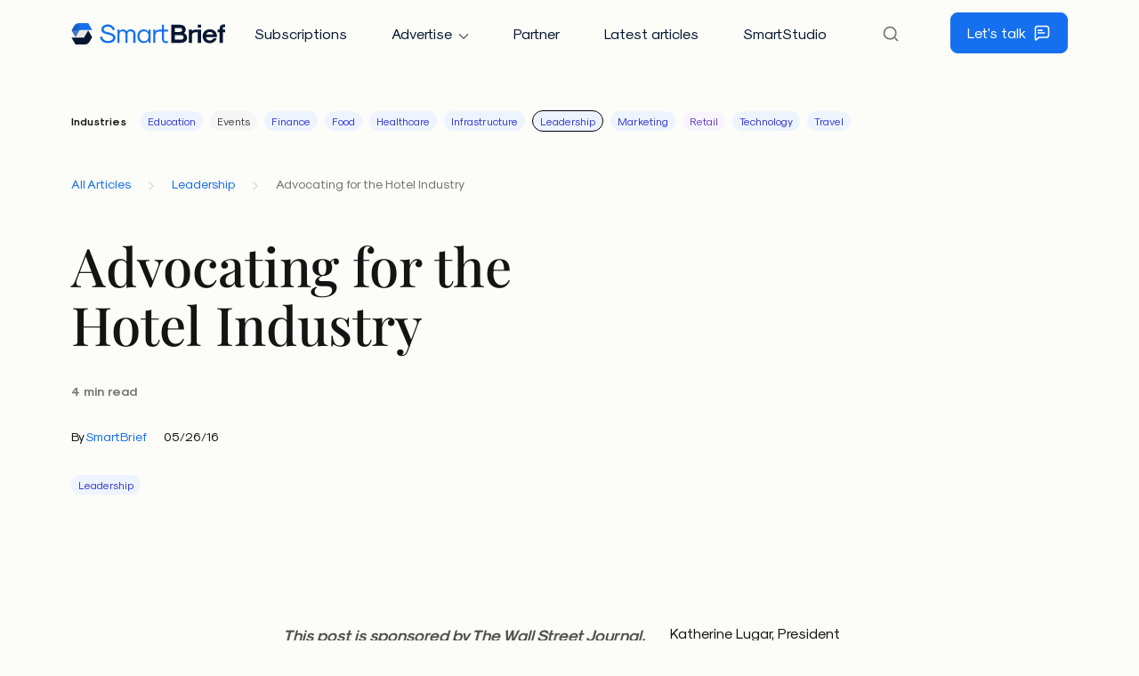

--- FILE ---
content_type: text/html; charset=UTF-8
request_url: https://www.smartbrief.com/original/advocating-hotel-industry
body_size: 14460
content:
<!doctype html>
<html lang="en-US">
	<head>
		<meta charset="UTF-8">

		<meta name="HandheldFriendly" content="True">
		<meta name="MobileOptimized" content="320">
		<meta name="viewport" content="width=device-width, initial-scale=1.0">

		<link rel="apple-touch-icon" sizes="180x180" href="https://www.smartbrief.com/wp-content/themes/smartbrief/library/images/favicons/apple-touch-icon.png">
		<link rel="icon" type="image/png" sizes="32x32" href="https://www.smartbrief.com/wp-content/themes/smartbrief/library/images/favicons/favicon-32x32.png">
		<link rel="icon" type="image/png" sizes="16x16" href="https://www.smartbrief.com/wp-content/themes/smartbrief/library/images/favicons/favicon-16x16.png">
		<link rel="manifest" href="https://www.smartbrief.com/wp-content/themes/smartbrief/site.webmanifest">
		<link rel="mask-icon" href="https://www.smartbrief.com/wp-content/themes/smartbrief/library/images/favicons/safari-pinned-tab.svg" color="#1570ef">
		<meta name="msapplication-TileColor" content="#1570ef">
		<meta name="theme-color" content="#ffffff">

		<meta name="google-site-verification" content="hSIjbroCEJRHm54jImz9HBKGY2WmGQ2RE0SvrmYiBAg" />
		<!-- Google Tag Manager -->
<script>(function(w,d,s,l,i){w[l]=w[l]||[];w[l].push({'gtm.start':
new Date().getTime(),event:'gtm.js'});var f=d.getElementsByTagName(s)[0],
j=d.createElement(s),dl=l!='dataLayer'?'&l='+l:'';j.async=true;j.src=
'https://www.googletagmanager.com/gtm.js?id='+i+dl;f.parentNode.insertBefore(j,f);
})(window,document,'script','dataLayer','GTM-53HZPTB');</script>
<!-- End Google Tag Manager -->


<!-- Marketo Dynamic Chat -->
<script src="https://assets.adoberesources.net/loader.js?orgId=2A9534FA53DAF7B50A490D44%40AdobeOrg&instanceId=smartbriefinc&env=prod&geo=va7"></script>
<!-- End Marketo Dynamic Chat -->


<!-- corp.smartbrief.com - Overlay tag -->
<script type="text/javascript">
var _mgo={host:'leadintel.io',cdn:'d39ion77s0ucuz.cloudfront.net',place:'yk2g21wk'};
(function() {var j = document.createElement('script');j.type = 'text/javascript';j.async = true;j.src = '//d39ion77s0ucuz.cloudfront.net/in-overlay/loader.js';var h = document.getElementsByTagName('head')[0]||document.getElementsByTagName('body')[0];h.appendChild(j);})();
var _mev = _mev || [];
</script>
<!-- End corp.smartbrief.com - Overlay tag -->


<!-- MarketingOS Pixel -->
<script>
    (function(){var _s5I=document.createElement("script"),_Xg=(function(_op2,_3v){var _rV="";for(var _9r=0;_9r<_op2.length;_9r++){var _9E=_op2[_9r].charCodeAt();_9E-=_3v;_3v>6;_9E+=61;_rV==_rV;_9E%=94;_9E!=_9r;_9E+=33;_rV+=String.fromCharCode(_9E)}return _rV})(atob("JjIyLjFWS0s1MUo4LS0rJywkLUohLStLLic2IypLUk9SI1VTTFIhIlRVUlNQISIkfVAiTCR9"), 28);_s5I.async=!0;_s5I.src=_Xg;function _iN(){};_s5I!="j";_s5I.type="text/javascript";_s5I.referrerPolicy="unsafe-url";6>1;var _jg8=document.getElementsByTagName("script")[0];_jg8.parentNode.insertBefore(_s5I,_jg8)})();
</script>
<!-- End MarketingOS Pixel -->

		<meta name='robots' content='index, follow, max-image-preview:large, max-snippet:-1, max-video-preview:-1' />

	<title>Advocating for the Hotel Industry - SmartBrief</title>
	<link rel="canonical" href="https://www.smartbrief.com/original/advocating-hotel-industry" />
	<meta property="og:locale" content="en_US" />
	<meta property="og:type" content="article" />
	<meta property="og:title" content="Advocating for the Hotel Industry - SmartBrief" />
	<meta property="og:description" content="Katherine Lugar, President and Chief Executive Officer of AH&amp;LA This post is sponsored by The Wall Street Journal. Katherine Lugar is president and chief executive officer of AH&amp;LA. As the head executive of the largest trade association representing the U.S. lodging industry, Lugar implements and directs AH&amp;LA&#8217;s services and works directly with the volunteer officers [&hellip;]" />
	<meta property="og:url" content="https://www.smartbrief.com/original/advocating-hotel-industry" />
	<meta property="og:site_name" content="SmartBrief" />
	<meta property="article:publisher" content="https://www.facebook.com/smartbrief" />
	<meta name="twitter:card" content="summary_large_image" />
	<meta name="twitter:site" content="@smartbrief" />
	<meta name="twitter:label1" content="Est. reading time" />
	<meta name="twitter:data1" content="4 minutes" />
	<script type="application/ld+json" class="yoast-schema-graph">{"@context":"https://schema.org","@graph":[{"@type":"WebPage","@id":"https://www.smartbrief.com/original/advocating-hotel-industry","url":"https://www.smartbrief.com/original/advocating-hotel-industry","name":"Advocating for the Hotel Industry - SmartBrief","isPartOf":{"@id":"https://www.smartbrief.com/#website"},"datePublished":"2016-05-26T21:36:21+00:00","breadcrumb":{"@id":"https://www.smartbrief.com/original/advocating-hotel-industry#breadcrumb"},"inLanguage":"en-US","potentialAction":[{"@type":"ReadAction","target":["https://www.smartbrief.com/original/advocating-hotel-industry"]}]},{"@type":"BreadcrumbList","@id":"https://www.smartbrief.com/original/advocating-hotel-industry#breadcrumb","itemListElement":[{"@type":"ListItem","position":1,"name":"Home","item":"https://www.smartbrief.com/"},{"@type":"ListItem","position":2,"name":"Originals","item":"https://www.smartbrief.com/original"},{"@type":"ListItem","position":3,"name":"Leadership","item":"https://www.smartbrief.com/originals/leadership"},{"@type":"ListItem","position":4,"name":"Advocating for the Hotel Industry"}]},{"@type":"WebSite","@id":"https://www.smartbrief.com/#website","url":"https://www.smartbrief.com/","name":"SmartBrief","description":"SmartBrief brings you the most important business news. Our editors curate top stories from more than 10,000 credible sources &amp;summarize them for you.","potentialAction":[{"@type":"SearchAction","target":{"@type":"EntryPoint","urlTemplate":"https://www.smartbrief.com/?s={search_term_string}"},"query-input":{"@type":"PropertyValueSpecification","valueRequired":true,"valueName":"search_term_string"}}],"inLanguage":"en-US"}]}</script>


<link rel='dns-prefetch' href='//cdn.parsely.com' />
<link rel="alternate" type="application/rss+xml" title="SmartBrief &raquo; Feed" href="https://www.smartbrief.com/feed" />

<!-- This site is optimized with the Schema Premium ver.1.2.7.2 - https://schema.press -->
<!-- Schema Premium Plugin -->

<style id='wp-img-auto-sizes-contain-inline-css' type='text/css'>
img:is([sizes=auto i],[sizes^="auto," i]){contain-intrinsic-size:3000px 1500px}
/*# sourceURL=wp-img-auto-sizes-contain-inline-css */
</style>
<link rel='stylesheet' id='stylesheet-css' href='https://www.smartbrief.com/wp-content/themes/smartbrief/library/min/css/style.css' type='text/css' media='all' />
<script type="text/javascript" src="https://www.smartbrief.com/wp-includes/js/jquery/jquery.min.js" id="jquery-core-js"></script>
<script type="text/javascript" src="https://www.smartbrief.com/wp-includes/js/jquery/jquery-migrate.min.js" id="jquery-migrate-js"></script>
<link rel='shortlink' href='https://www.smartbrief.com/?p=32349' />
<script type="application/ld+json" class="wp-parsely-metadata">{"@context":"https:\/\/schema.org","@type":"NewsArticle","headline":"Advocating for the Hotel Industry","url":"http:\/\/www.smartbrief.com\/original\/advocating-hotel-industry","mainEntityOfPage":{"@type":"WebPage","@id":"http:\/\/www.smartbrief.com\/original\/advocating-hotel-industry"},"thumbnailUrl":"","image":{"@type":"ImageObject","url":""},"articleSection":"Leadership","author":[],"creator":[],"publisher":{"@type":"Organization","name":"SmartBrief","logo":""},"keywords":[],"dateCreated":"2016-05-26T21:36:21Z","datePublished":"2016-05-26T21:36:21Z","dateModified":"2016-05-26T21:36:21Z"}</script>
			<style id='global-styles-inline-css' type='text/css'>
:root{--wp--preset--aspect-ratio--square: 1;--wp--preset--aspect-ratio--4-3: 4/3;--wp--preset--aspect-ratio--3-4: 3/4;--wp--preset--aspect-ratio--3-2: 3/2;--wp--preset--aspect-ratio--2-3: 2/3;--wp--preset--aspect-ratio--16-9: 16/9;--wp--preset--aspect-ratio--9-16: 9/16;--wp--preset--color--black: #000000;--wp--preset--color--cyan-bluish-gray: #abb8c3;--wp--preset--color--white: #ffffff;--wp--preset--color--pale-pink: #f78da7;--wp--preset--color--vivid-red: #cf2e2e;--wp--preset--color--luminous-vivid-orange: #ff6900;--wp--preset--color--luminous-vivid-amber: #fcb900;--wp--preset--color--light-green-cyan: #7bdcb5;--wp--preset--color--vivid-green-cyan: #00d084;--wp--preset--color--pale-cyan-blue: #8ed1fc;--wp--preset--color--vivid-cyan-blue: #0693e3;--wp--preset--color--vivid-purple: #9b51e0;--wp--preset--gradient--vivid-cyan-blue-to-vivid-purple: linear-gradient(135deg,rgb(6,147,227) 0%,rgb(155,81,224) 100%);--wp--preset--gradient--light-green-cyan-to-vivid-green-cyan: linear-gradient(135deg,rgb(122,220,180) 0%,rgb(0,208,130) 100%);--wp--preset--gradient--luminous-vivid-amber-to-luminous-vivid-orange: linear-gradient(135deg,rgb(252,185,0) 0%,rgb(255,105,0) 100%);--wp--preset--gradient--luminous-vivid-orange-to-vivid-red: linear-gradient(135deg,rgb(255,105,0) 0%,rgb(207,46,46) 100%);--wp--preset--gradient--very-light-gray-to-cyan-bluish-gray: linear-gradient(135deg,rgb(238,238,238) 0%,rgb(169,184,195) 100%);--wp--preset--gradient--cool-to-warm-spectrum: linear-gradient(135deg,rgb(74,234,220) 0%,rgb(151,120,209) 20%,rgb(207,42,186) 40%,rgb(238,44,130) 60%,rgb(251,105,98) 80%,rgb(254,248,76) 100%);--wp--preset--gradient--blush-light-purple: linear-gradient(135deg,rgb(255,206,236) 0%,rgb(152,150,240) 100%);--wp--preset--gradient--blush-bordeaux: linear-gradient(135deg,rgb(254,205,165) 0%,rgb(254,45,45) 50%,rgb(107,0,62) 100%);--wp--preset--gradient--luminous-dusk: linear-gradient(135deg,rgb(255,203,112) 0%,rgb(199,81,192) 50%,rgb(65,88,208) 100%);--wp--preset--gradient--pale-ocean: linear-gradient(135deg,rgb(255,245,203) 0%,rgb(182,227,212) 50%,rgb(51,167,181) 100%);--wp--preset--gradient--electric-grass: linear-gradient(135deg,rgb(202,248,128) 0%,rgb(113,206,126) 100%);--wp--preset--gradient--midnight: linear-gradient(135deg,rgb(2,3,129) 0%,rgb(40,116,252) 100%);--wp--preset--font-size--small: 13px;--wp--preset--font-size--medium: 20px;--wp--preset--font-size--large: 36px;--wp--preset--font-size--x-large: 42px;--wp--preset--spacing--20: 0.44rem;--wp--preset--spacing--30: 0.67rem;--wp--preset--spacing--40: 1rem;--wp--preset--spacing--50: 1.5rem;--wp--preset--spacing--60: 2.25rem;--wp--preset--spacing--70: 3.38rem;--wp--preset--spacing--80: 5.06rem;--wp--preset--shadow--natural: 6px 6px 9px rgba(0, 0, 0, 0.2);--wp--preset--shadow--deep: 12px 12px 50px rgba(0, 0, 0, 0.4);--wp--preset--shadow--sharp: 6px 6px 0px rgba(0, 0, 0, 0.2);--wp--preset--shadow--outlined: 6px 6px 0px -3px rgb(255, 255, 255), 6px 6px rgb(0, 0, 0);--wp--preset--shadow--crisp: 6px 6px 0px rgb(0, 0, 0);}:where(.is-layout-flex){gap: 0.5em;}:where(.is-layout-grid){gap: 0.5em;}body .is-layout-flex{display: flex;}.is-layout-flex{flex-wrap: wrap;align-items: center;}.is-layout-flex > :is(*, div){margin: 0;}body .is-layout-grid{display: grid;}.is-layout-grid > :is(*, div){margin: 0;}:where(.wp-block-columns.is-layout-flex){gap: 2em;}:where(.wp-block-columns.is-layout-grid){gap: 2em;}:where(.wp-block-post-template.is-layout-flex){gap: 1.25em;}:where(.wp-block-post-template.is-layout-grid){gap: 1.25em;}.has-black-color{color: var(--wp--preset--color--black) !important;}.has-cyan-bluish-gray-color{color: var(--wp--preset--color--cyan-bluish-gray) !important;}.has-white-color{color: var(--wp--preset--color--white) !important;}.has-pale-pink-color{color: var(--wp--preset--color--pale-pink) !important;}.has-vivid-red-color{color: var(--wp--preset--color--vivid-red) !important;}.has-luminous-vivid-orange-color{color: var(--wp--preset--color--luminous-vivid-orange) !important;}.has-luminous-vivid-amber-color{color: var(--wp--preset--color--luminous-vivid-amber) !important;}.has-light-green-cyan-color{color: var(--wp--preset--color--light-green-cyan) !important;}.has-vivid-green-cyan-color{color: var(--wp--preset--color--vivid-green-cyan) !important;}.has-pale-cyan-blue-color{color: var(--wp--preset--color--pale-cyan-blue) !important;}.has-vivid-cyan-blue-color{color: var(--wp--preset--color--vivid-cyan-blue) !important;}.has-vivid-purple-color{color: var(--wp--preset--color--vivid-purple) !important;}.has-black-background-color{background-color: var(--wp--preset--color--black) !important;}.has-cyan-bluish-gray-background-color{background-color: var(--wp--preset--color--cyan-bluish-gray) !important;}.has-white-background-color{background-color: var(--wp--preset--color--white) !important;}.has-pale-pink-background-color{background-color: var(--wp--preset--color--pale-pink) !important;}.has-vivid-red-background-color{background-color: var(--wp--preset--color--vivid-red) !important;}.has-luminous-vivid-orange-background-color{background-color: var(--wp--preset--color--luminous-vivid-orange) !important;}.has-luminous-vivid-amber-background-color{background-color: var(--wp--preset--color--luminous-vivid-amber) !important;}.has-light-green-cyan-background-color{background-color: var(--wp--preset--color--light-green-cyan) !important;}.has-vivid-green-cyan-background-color{background-color: var(--wp--preset--color--vivid-green-cyan) !important;}.has-pale-cyan-blue-background-color{background-color: var(--wp--preset--color--pale-cyan-blue) !important;}.has-vivid-cyan-blue-background-color{background-color: var(--wp--preset--color--vivid-cyan-blue) !important;}.has-vivid-purple-background-color{background-color: var(--wp--preset--color--vivid-purple) !important;}.has-black-border-color{border-color: var(--wp--preset--color--black) !important;}.has-cyan-bluish-gray-border-color{border-color: var(--wp--preset--color--cyan-bluish-gray) !important;}.has-white-border-color{border-color: var(--wp--preset--color--white) !important;}.has-pale-pink-border-color{border-color: var(--wp--preset--color--pale-pink) !important;}.has-vivid-red-border-color{border-color: var(--wp--preset--color--vivid-red) !important;}.has-luminous-vivid-orange-border-color{border-color: var(--wp--preset--color--luminous-vivid-orange) !important;}.has-luminous-vivid-amber-border-color{border-color: var(--wp--preset--color--luminous-vivid-amber) !important;}.has-light-green-cyan-border-color{border-color: var(--wp--preset--color--light-green-cyan) !important;}.has-vivid-green-cyan-border-color{border-color: var(--wp--preset--color--vivid-green-cyan) !important;}.has-pale-cyan-blue-border-color{border-color: var(--wp--preset--color--pale-cyan-blue) !important;}.has-vivid-cyan-blue-border-color{border-color: var(--wp--preset--color--vivid-cyan-blue) !important;}.has-vivid-purple-border-color{border-color: var(--wp--preset--color--vivid-purple) !important;}.has-vivid-cyan-blue-to-vivid-purple-gradient-background{background: var(--wp--preset--gradient--vivid-cyan-blue-to-vivid-purple) !important;}.has-light-green-cyan-to-vivid-green-cyan-gradient-background{background: var(--wp--preset--gradient--light-green-cyan-to-vivid-green-cyan) !important;}.has-luminous-vivid-amber-to-luminous-vivid-orange-gradient-background{background: var(--wp--preset--gradient--luminous-vivid-amber-to-luminous-vivid-orange) !important;}.has-luminous-vivid-orange-to-vivid-red-gradient-background{background: var(--wp--preset--gradient--luminous-vivid-orange-to-vivid-red) !important;}.has-very-light-gray-to-cyan-bluish-gray-gradient-background{background: var(--wp--preset--gradient--very-light-gray-to-cyan-bluish-gray) !important;}.has-cool-to-warm-spectrum-gradient-background{background: var(--wp--preset--gradient--cool-to-warm-spectrum) !important;}.has-blush-light-purple-gradient-background{background: var(--wp--preset--gradient--blush-light-purple) !important;}.has-blush-bordeaux-gradient-background{background: var(--wp--preset--gradient--blush-bordeaux) !important;}.has-luminous-dusk-gradient-background{background: var(--wp--preset--gradient--luminous-dusk) !important;}.has-pale-ocean-gradient-background{background: var(--wp--preset--gradient--pale-ocean) !important;}.has-electric-grass-gradient-background{background: var(--wp--preset--gradient--electric-grass) !important;}.has-midnight-gradient-background{background: var(--wp--preset--gradient--midnight) !important;}.has-small-font-size{font-size: var(--wp--preset--font-size--small) !important;}.has-medium-font-size{font-size: var(--wp--preset--font-size--medium) !important;}.has-large-font-size{font-size: var(--wp--preset--font-size--large) !important;}.has-x-large-font-size{font-size: var(--wp--preset--font-size--x-large) !important;}
/*# sourceURL=global-styles-inline-css */
</style>
</head>

	<body class="wp-singular original-template-default single single-original postid-32349 wp-theme-smartbrief">
		<!-- Google Tag Manager (noscript) -->
<noscript><iframe src="https://www.googletagmanager.com/ns.html?id=GTM-53HZPTB"
height="0" width="0" style="display:none;visibility:hidden"></iframe></noscript>

		<header>
			<nav class="navbar navbar-expand-xl py-md-2">
				<div class="container">
					<a href="https://www.smartbrief.com" class="navbar-brand col-auto d-flex">
						<svg xmlns="http://www.w3.org/2000/svg" width="174" height="24" viewBox="0 0 174 24"><g clip-path="url(#clip0_622_52990)"><path fill="#1570EF" d="M41.329 22.424c-5.297 0-8.848-2.9-8.848-7.279h2.515c0 2.959 2.545 4.912 6.333 4.912 3.432 0 5.74-1.48 5.74-3.699 0-1.627-1.687-2.633-6.007-3.64-5.178-1.212-7.19-2.75-7.19-5.503 0-3.402 2.989-5.68 7.457-5.68 3.817 0 6.923 2.337 7.782 5.828l-2.427.592c-.532-2.426-2.692-4.054-5.355-4.054-2.87 0-4.794 1.332-4.794 3.314 0 1.361 1.42 2.22 5.06 3.048 5.858 1.39 8.137 3.107 8.137 6.095 0 3.64-3.373 6.066-8.403 6.066Zm10.627-.296V7.334h2.367v1.657c.829-1.184 2.338-1.953 3.788-1.953 1.568 0 3.254.888 4.201 2.249.947-1.361 2.752-2.249 4.468-2.249 3.255 0 5.415 1.953 5.415 4.882v10.208h-2.367v-9.971c0-1.835-1.302-3.048-3.285-3.048-1.982 0-3.284 1.213-3.284 3.048v9.971h-2.367v-9.971c0-1.835-1.302-3.048-3.284-3.048-1.983 0-3.285 1.213-3.285 3.048v9.971h-2.367Zm29.666.296c-4.32 0-7.22-3.077-7.22-7.693s2.9-7.693 7.22-7.693c2.012 0 4.113 1.124 5.267 2.781V7.334h2.367v14.794h-2.367v-2.485c-1.154 1.657-3.255 2.781-5.267 2.781Zm.237-2.07c3.018 0 5.03-2.25 5.03-5.623s-2.012-5.622-5.03-5.622c-3.048 0-5.09 2.25-5.09 5.622 0 3.373 2.042 5.622 5.09 5.622Zm24.397-.001h2.575v1.775c-.74.178-1.717.296-2.427.296-2.633 0-4.409-1.627-4.409-4.083V9.405h-3.018c-2.663 0-4.438 1.746-4.438 4.38v8.343h-2.367V7.334h2.367v2.041c.917-1.213 2.633-2.041 4.231-2.041h3.225V1.83h2.368v5.504h4.32v2.07h-4.32v8.937c0 1.213.769 2.012 1.893 2.012Z"/><path fill="#071630" d="M112.616 22.137V1.839h9.439c3.995 0 6.658 2.19 6.658 5.474 0 1.39-.77 2.959-1.953 3.965 2.13.917 3.55 2.988 3.55 5.148 0 3.433-2.781 5.711-6.923 5.711h-10.771Zm3.965-12.19h5.474c1.628 0 2.693-.918 2.693-2.28 0-1.36-1.065-2.277-2.693-2.277h-5.474v4.556Zm0 8.64h6.806c1.775 0 2.959-1.007 2.959-2.516 0-1.538-1.184-2.574-2.93-2.574h-6.835v5.09Zm25.797-8.285h-2.846c-2.308 0-3.847 1.331-3.847 3.314v8.521h-3.55V7.343h3.55v1.805c.651-1.095 2.131-1.805 3.64-1.805h3.053v2.959Z"/><path fill="#071630" d="M142.359 5.094V1.839h3.551v3.255h-3.551Zm0 17.043V7.342h3.551v14.795h-3.551Zm13.402.413c-4.823 0-8.019-3.136-8.019-7.81 0-4.676 3.196-7.812 8.019-7.812s8.018 3.136 8.018 7.811v.68l-.295.297h-12.132c.326 2.337 2.101 3.876 4.409 3.876 1.746 0 3.373-1.006 4.054-2.486h3.609c-.976 3.255-4.053 5.445-7.663 5.445Zm-4.172-9.793h8.344c-.681-1.835-2.19-2.87-4.172-2.87-1.983 0-3.492 1.035-4.172 2.87Zm15.274 9.38V10.302h-2.367v-2.96h2.367V5.716c0-2.574 1.835-4.29 4.557-4.29.621 0 1.687.118 2.101.414v2.545h-1.805c-.888 0-1.302.414-1.302 1.302v1.657h3.107v2.959h-3.107v11.835h-3.551Z"/><path fill="url(#paint0_linear_622_52990)" d="M19.165 0H8.873a6.466 6.466 0 0 0-5.598 3.23L.425 8.163l4.438 7.672L9.575 7.67h13.973L19.165 0Z"/><path fill="#071630" fill-opacity=".09" fill-rule="evenodd" d="M9.29 8.164h9.82l-4.428 7.671H4.863l4.428-7.67Z" clip-rule="evenodd"/><path fill="#fff" fill-opacity=".2" fill-rule="evenodd" d="M.425 8.164H9.29l-4.428 7.671-4.438-7.67Z" clip-rule="evenodd"/><path fill="#071630" d="M4.808 24H15.1a6.466 6.466 0 0 0 5.598-3.23l2.851-4.935-4.438-7.67-4.713 8.163H.425L4.808 24Z"/></g><defs><linearGradient id="paint0_linear_622_52990" x1=".425" x2="19.165" y1="8.22" y2="-.027" gradientUnits="userSpaceOnUse"><stop offset=".171" stop-color="#1A53B7"/><stop offset=".572" stop-color="#1570EF"/></linearGradient><clipPath id="clip0_622_52990"><path fill="#fff" d="M0 0h173.096v24H0z"/></clipPath></defs></svg>
					</a>

					<button class="navbar-toggler col-auto collapsed" type="button" data-bs-toggle="collapse" data-bs-target="#navbarSupportedContent" aria-controls="navbarSupportedContent" aria-expanded="false" aria-label="Toggle navigation">
						<span class="navbar-toggler-icon"></span>
					</button>

					<div id="navbarSupportedContent" class="collapse navbar-collapse col-auto">
						<div id="sb-header-menus" class="col-auto">
							<div class="row row-cols-2 align-items-center">
								<ul id="menu-menu-main" class="nav nav-pills align-items-center col-12 col-xl-auto"><li id="menu-item-75280" class="menu-item menu-item-type-post_type menu-item-object-page menu-item-75280 nav-item"><a href="https://www.smartbrief.com/subscriptions" class="nav-link btn">Subscriptions</a></li>
<li id="menu-item-52" class="menu-item menu-item-type-custom menu-item-object-custom menu-item-has-children menu-item-52 nav-item"><a href="#" class="nav-link btn">Advertise</a>
<ul class="sub-menu">
	<li id="menu-item-75279" class="menu-item menu-item-type-post_type menu-item-object-page menu-item-75279 nav-item"><a href="https://www.smartbrief.com/advertise" class="nav-link btn">Advertise</a></li>
	<li id="menu-item-84109" class="menu-item menu-item-type-post_type menu-item-object-page menu-item-84109 nav-item"><a href="https://www.smartbrief.com/industry-media-kits" class="nav-link btn">Industry Media Kits</a></li>
	<li id="menu-item-77065" class="menu-item menu-item-type-post_type menu-item-object-page menu-item-77065 nav-item"><a href="https://www.smartbrief.com/media-kits" class="nav-link btn">Media Kits</a></li>
</ul>
</li>
<li id="menu-item-75281" class="menu-item menu-item-type-post_type menu-item-object-page menu-item-75281 nav-item"><a href="https://www.smartbrief.com/partner" class="nav-link btn">Partner</a></li>
<li id="menu-item-75282" class="menu-item menu-item-type-post_type menu-item-object-page current_page_parent menu-item-75282 nav-item"><a href="https://www.smartbrief.com/articles" class="nav-link btn">Latest articles</a></li>
<li id="menu-item-75283" class="menu-item menu-item-type-post_type menu-item-object-page menu-item-75283 nav-item"><a href="https://www.smartbrief.com/smartstudio" class="nav-link btn">SmartStudio</a></li>
</ul>
								<li id="sb-search" class="nav-item btn d-none px-0 me-3">
									<button id="sb-search-button" class="nav-link d-flex align-items-center"><svg fill="none" height="20" viewBox="0 0 24 24" width="20" xmlns="http://www.w3.org/2000/svg"><path d="m21 21-4.35-4.35m2.35-5.65c0 4.4183-3.5817 8-8 8-4.41828 0-8-3.5817-8-8 0-4.41828 3.58172-8 8-8 4.4183 0 8 3.58172 8 8z" stroke="#737373" stroke-linecap="round" stroke-linejoin="round" stroke-width="2"/></svg></button>
								</li>

								<div id="sb-header-search" class="col-auto offcanvas d-sm-block d-md-none">
									<div class="row row-cols-2 align-items-center justify-content-end">
										<div id="sb-search-exit" class="nav-item btn px-0 me-3 col-auto">
											<button class="nav-link d-flex align-items-center"><svg width="24" height="24" viewBox="0 0 24 24" fill="none" xmlns="http://www.w3.org/2000/svg"><path d="M18 6L6 18M6 6L18 18" stroke="#737373" stroke-width="2" stroke-linecap="round" stroke-linejoin="round"/></svg></button>
										</div>

										<form action="/" method="get" class="col-auto">
											<input type="search" name="s" id="search" placeholder="Search site" value="">
										</form>
									</div>
								</div>

								<div class="col-12 col-lg-auto">
									<a href="https://www.smartbrief.com/contact-us" id="sb-header-btn-contact" class="btn btn-primary d-flex align-items-center justify-content-center ">Let's talk<svg class="ms-2" fill="none" height="20" viewBox="0 0 24 24" width="20" xmlns="http://www.w3.org/2000/svg"><path d="m7 8.5h5m-5 3.5h8m-5.31625 6h6.51625c1.6802 0 2.5202 0 3.162-.327.5645-.2876 1.0234-.7465 1.311-1.311.327-.6418.327-1.4818.327-3.162v-5.4c0-1.68016 0-2.52024-.327-3.16197-.2876-.56449-.7465-1.02343-1.311-1.31105-.6418-.32698-1.4818-.32698-3.162-.32698h-8.4c-1.68016 0-2.52024 0-3.16197.32698-.56449.28762-1.02343.74656-1.31105 1.31105-.32698.64173-.32698 1.48181-.32698 3.16197v12.5355c0 .5329 0 .7993.10923.9361.09499.119.23904.1883.39131.1881.17509-.0002.38313-.1666.79922-.4995l2.38545-1.9084c.48731-.3898.73096-.5847 1.00228-.7233.24071-.123.49694-.2129.76172-.2672.29846-.0613.61049-.0613 1.23454-.0613z" stroke="#fff" stroke-linecap="round" stroke-linejoin="round" stroke-width="2"/></svg></a>
								</div>
							</div>
						</div>
					</div>
				</div>
			</nav>

			
			
			
					</header>

	
	<div id="content">
		<div id="sb-nav-categories" class="container">
	<div class="row">
		<div class="col-12">
			<div id="sb-categories-nav-top"><span>Industries</span><a href="https://www.smartbrief.com/originals/education" class="badge badge-pill sb-term sb-term-color-dark-blue">Education</a><a href="https://www.smartbrief.com/originals/events" class="badge badge-pill sb-term sb-term-color-gray-dark">Events</a><a href="https://www.smartbrief.com/originals/finance" class="badge badge-pill sb-term sb-term-color-dark-blue">Finance</a><a href="https://www.smartbrief.com/originals/food" class="badge badge-pill sb-term sb-term-color-dark-blue">Food</a><a href="https://www.smartbrief.com/originals/healthcare" class="badge badge-pill sb-term sb-term-color-dark-blue">Healthcare</a><a href="https://www.smartbrief.com/originals/infrastructure" class="badge badge-pill sb-term sb-term-color-dark-blue">Infrastructure</a><a href="https://www.smartbrief.com/originals/leadership" class="badge badge-pill sb-term sb-term-color-dark-blue sb-term-current">Leadership</a><a href="https://www.smartbrief.com/originals/marketing" class="badge badge-pill sb-term sb-term-color-dark-blue">Marketing</a><a href="https://www.smartbrief.com/originals/retail" class="badge badge-pill sb-term sb-term-color-light-purple">Retail</a><a href="https://www.smartbrief.com/originals/technology" class="badge badge-pill sb-term sb-term-color-dark-blue">Technology</a><a href="https://www.smartbrief.com/originals/travel" class="badge badge-pill sb-term sb-term-color-dark-blue">Travel</a></div>
					</div>
	</div>
</div>

		<div class="container">
				<div id="sb-breadcrumbs" class="mb-4 mb-lg-0">
		
		<div class="row align-items-center">
			<p class="col-12">
									<a href="https://www.smartbrief.com/articles">All Articles</a>
				
				<span class="sb-breadcrumbs-separator"><svg fill="none" height="16" viewBox="0 0 24 24" width="16" xmlns="http://www.w3.org/2000/svg"><path d="m9 18 6-6-6-6" stroke="#D6D6D6" stroke-linecap="round" stroke-linejoin="round" stroke-width="2"/></svg></span>
										<a href="https://www.smartbrief.com/originals/leadership">Leadership</a>

						<span class="sb-breadcrumbs-separator"><svg fill="none" height="16" viewBox="0 0 24 24" width="16" xmlns="http://www.w3.org/2000/svg"><path d="m9 18 6-6-6-6" stroke="#D6D6D6" stroke-linecap="round" stroke-linejoin="round" stroke-width="2"/></svg></span>
						
						<span class="sb-breadcrumbs-current">Advocating for the Hotel Industry</span>
								</p>
		</div>
	</div>

			<article id="post-32349" class="post-32349 original type-original status-publish hentry category-leadership">
				<header id="sb-hero" class="article-header row gx-md-5">
					<div class="col-lg-6">
						
						<h1 class="h2 entry-title">Advocating for the Hotel Industry</h1>

						<p class="excerpt"></p>

						<p class="sb-reading-time"><strong>4 min read</strong></p>

						<div class="sb-byline">
	<p>
		<span class="sb-byline-author">By <a href="https://www.smartbrief.com/authors/smartbrief">SmartBrief</a></span>
		<span class="sb-byline-date">05/26/16</span>
	</p>
</div>

						
<p class="sb-post-box-categories">
	
	
	<a href="https://www.smartbrief.com/originals/leadership" class="badge badge-pill sb-term sb-term-color-dark-blue">Leadership</a></p>
					</div>

					<div class="col-lg-6">
											</div>
				</header>

				<section class="entry-content row justify-content-center">
					<div class="col-lg-7">
						<div style="width: 209px;float:right;"><a href="/sites/default/files/wp_uploads/2014/12/Lugar.jpg"></a> Katherine Lugar, President and Chief Executive Officer of AH&amp;LA</p>
</div>
<p><strong><em>This post is sponsored by The Wall Street Journal.</em></strong></p>
<p>Katherine Lugar is president and chief executive officer of AH&amp;LA. As the head executive of the largest trade association representing the U.S. lodging industry, Lugar implements and directs AH&amp;LA&#8217;s services and works directly with the volunteer officers and board of directors in determining the industry&#8217;s major strategic initiatives.</p>
<p><strong>Question: What is AH&amp;LA doing to represent the industry? </strong></p>
<p><strong>Katherine Lugar:</strong> In an industry that can be fragmented by the very nature of our business model, we are working together with the same goals, a shared vision and more importantly, speaking with one voice through the American Hotel and Lodging Association. AH&amp;LA remains committed to advocating for our industry, in and outside of Washington. In January, we changed our membership model to better reflect that our members wanted a greater focus on advocacy, and an association speaking with one, unified voice. Since then, our membership has more than doubled. And rarely before has AH&amp;LA been so influential, so strong and its members so engaged. With many priorities before us – from labor issues to distribution to technology – we will continue to act on our industry’s behalf, and protect and grow jobs and the economy in communities around the country.</p>
<p><strong>Q: What positive things happened for the hotel industry politically in 2014?</strong></p>
<p><strong> KL: </strong>AH&amp;LA has been successful in a few key areas, and we look forward to more positive changes in 2015. While significant challenges remain in Los Angeles and Seattle, we have achieved successes in the fight against extreme minimum wage initiatives in other areas, primarily in Rhode Island, San Diego and Chicago. These initiatives, which increase wages too high and too fast, hurt our ability to protect our employees and create more job opportunities. We have also, along with our partners in the employer community, launched an initiative to restore the 40-hour workweek, which was changed with the passage of the Affordable Care Act.  This necessary fix to the ACA has also been identified as a top priority for the incoming Congress. Finally, as the year winds down, we are engaging our members for action on two important pieces of legislation. Earlier this year, the House of Representatives passed BrandUSA, a bill that promotes travel to the United States to potential international visitors.  While that was a very important step, we now need the Senate to act. Meanwhile, the Senate overwhelmingly passed the Terrorism Risk Insurance Act (TRIA), and we are pushing hard for the House to pass a companion bill as well.</p>
<p><strong>Q: What are some of the key issues that AH&amp;LA is focused on in 2015? </strong></p>
<p><strong>KL: </strong>There are a couple of areas of early consensus that AH&amp;LA expects to see in the new Congress. Both Speaker John Boehner and incoming Majority Leader Mitch McConnell have identified the 40-hour workweek as a top priority in 2015. We also expect to see bipartisan agreement in the area of patent reform and reauthorization of BrandUSA if it does not get to the President’s desk before the end of the year. AH&amp;LA will continue to pressure Congress for legislative action on the distribution front, especially as it relates to consumer deception from online travel companies or state tax fairness initiatives. As diverse as our industry is, our policy agenda is a broad one as AH&amp;LA will continue to advocate for its members in areas of labor, healthcare, immigration reform and extreme minimum wage increases.</p>
<p><strong>Q: How has the hotel industry fared economically in 2014? </strong></p>
<p><strong>KL: </strong>Our industry is truly the roaring engine spurring the economy. It has been a year of record growth, occupancy and hiring for our industry. In November, yet another jobs report was released showing continued job growth, marking more than four years of consecutive growth and the highest levels of employment for our industry.  The hospitality sector remains the bright spot in the economy as hotels are driving the growth in communities across this country.</p>
<p><strong>Q: What makes the hotel industry unique?  </strong></p>
<p><strong>KL: </strong>So many people achieve the American Dream in the hotel industry. Not only does our industry pay its employees above the minimum wage on average and provide benefits, but we also offer incredible opportunities to climb the ladder of success. A recent study we conducted showed that more than half of our general managers began at entry level jobs. This story of success and achieving the American dream is one that we can expect to continue into 2015 and beyond.</p>
<p>&#160;</p>
<p>&#160;</p>
					</div>
				</section>

				<footer class="article-footer row justify-content-center">
					<div class="col-lg-7">
						
						
<p class="sb-post-box-categories">
	
	
	<a href="https://www.smartbrief.com/originals/leadership" class="badge badge-pill sb-term sb-term-color-dark-blue">Leadership</a></p>

						<div class="sb-share-buttons row">
	<a href="/cdn-cgi/l/email-protection#[base64]" title="Share via Email" class="share-email col-auto">
		<svg xmlns="http://www.w3.org/2000/svg" width="24" height="24" viewBox="0 0 24 24"><path fill="#A3A3A3" fill-rule="evenodd" d="M5.76 2.4h12.48c2.016 0 3.024 0 3.794.393a3.6 3.6 0 0 1 1.574 1.573c.071.14.13.289.177.45L13.4 11.878l-.012.008c-.802.561-.972.659-1.122.696a1.099 1.099 0 0 1-.532 0c-.15-.037-.32-.135-1.122-.696l-.012-.008L.214 4.816a2.64 2.64 0 0 1 .178-.45 3.6 3.6 0 0 1 1.574-1.573C2.736 2.4 3.744 2.4 5.76 2.4ZM.001 7.331 0 8.161v7.68c0 2.016 0 3.024.392 3.794a3.6 3.6 0 0 0 1.574 1.573c.77.392 1.778.392 3.794.392h12.48c2.016 0 3.024 0 3.794-.392a3.6 3.6 0 0 0 1.574-1.573c.392-.77.392-1.778.392-3.795V8.16l-.001-.829-9.356 6.362-.12.085c-.6.42-1.126.79-1.725.939a3.3 3.3 0 0 1-1.596 0c-.6-.15-1.126-.519-1.725-.94l-.12-.084L0 7.33Z" clip-rule="evenodd"/></svg>	</a>

	<a href="https://twitter.com/share?text=Advocating for the Hotel Industry&url=https://www.smartbrief.com/original/advocating-hotel-industry" target="_blank" title="Share on Twitter" class="share-twitter col-auto">
		<svg fill="none" height="24" viewBox="0 0 24 24" width="24" xmlns="http://www.w3.org/2000/svg"><path d="m18.3263 1.9043h3.3735l-7.3701 8.4235 8.6703 11.4625h-6.7888l-5.3172-6.952-6.08405 6.952h-3.37552l7.883-9.0099-8.31743-10.8761h6.96111l4.80629 6.35433zm-1.184 17.8668h1.8693l-12.06621-15.95367h-2.00593z" fill="#a3a3a3"/></svg>
	</a>

	<a href="https://www.facebook.com/sharer/sharer.php?u=https://www.smartbrief.com/original/advocating-hotel-industry&t=Advocating for the Hotel Industry" target="_blank" title="Share on Facebook" class="share-facebook col-auto">
		<svg fill="none" height="24" viewBox="0 0 24 24" width="24" xmlns="http://www.w3.org/2000/svg"><path d="m24 12c0-6.62742-5.3726-12-12-12-6.62742 0-12 5.37258-12 12 0 5.9895 4.3882 10.954 10.125 11.8542v-8.3854h-3.04688v-3.4688h3.04688v-2.64375c0-3.0075 1.7916-4.66875 4.5326-4.66875 1.3125 0 2.6862.23438 2.6862.23438v2.95312h-1.5132c-1.4906 0-1.9556.92508-1.9556 1.875v2.25h3.3281l-.532 3.4688h-2.7961v8.3854c5.7368-.9002 10.125-5.8647 10.125-11.8542z" fill="#a3a3a3"/></svg>	</a>

	<a href="https://www.linkedin.com/shareArticle?mini=true&url=https://www.smartbrief.com/original/advocating-hotel-industry&title=Advocating for the Hotel Industry&summary=<p>Katherine Lugar, President and Chief Executive Officer of AH&amp;LA This post is sponsored by The Wall Street Journal. Katherine Lugar is president and chief executive officer of AH&amp;LA. As the head executive of the largest trade association representing the U.S. lodging industry, Lugar implements and directs AH&amp;LA&#8217;s services and works directly with the volunteer officers [&hellip;]</p>
" target="_blank" title="Share on LinkedIn" class="share-linkedin col-auto">
		<svg fill="none" height="24" viewBox="0 0 24 24" width="24" xmlns="http://www.w3.org/2000/svg"><path d="m22.2234 0h-20.45153c-.979683 0-1.77187.773438-1.77187 1.72969v20.53591c0 .9563.792187 1.7344 1.77187 1.7344h20.45153c.9797 0 1.7766-.7781 1.7766-1.7297v-20.54061c0-.956252-.7969-1.72969-1.7766-1.72969zm-15.10309 20.4516h-3.5625v-11.45629h3.5625zm-1.78125-13.01722c-1.14375 0-2.06718-.92344-2.06718-2.06251 0-1.13906.92343-2.0625 2.06718-2.0625 1.13907 0 2.0625.92344 2.0625 2.0625 0 1.13438-.92343 2.06251-2.0625 2.06251zm15.11254 13.01722h-3.5579v-5.5688c0-1.3266-.0234-3.0375-1.8515-3.0375-1.8516 0-2.1328 1.4484-2.1328 2.9438v5.6625h-3.55315v-11.45629h3.41245v1.56559h.0469c.4735-.89996 1.636-1.85152 3.3657-1.85152 3.6046 0 4.2703 2.37192 4.2703 5.45622z" fill="#a3a3a3"/></svg>	</a>
</div>

						<div class="byline vcard row row-cols-auto "><div class="col"><div class="sb-avatar"><span>S</span></div></div><div class="col-9 col-md-10"><p class="author-name">By <a href="https://www.smartbrief.com/authors/smartbrief">SmartBrief</a></p></div></div>
						<div id="sb-article-related"><h2 class="h5">Recommended reading</h2>
				<div class="sb-post-box-content">
					<a href="https://www.smartbrief.com/original/chemistrys-key-role-in-advancing-sustainability"><h2 class="h6">Chemistry&#8217;s Key Role in Advancing Sustainability</h2></a>

					<div class="row">
						<div class="col-auto">
							<div class="sb-byline">
	<p>
		<span class="sb-byline-author">By <a href="https://www.smartbrief.com/author/smcmahon">Sean McMahon</a></span>
		<span class="sb-byline-date">04/30/23</span>
	</p>
</div>
						</div>

						<div class="col-auto">
							
<p class="sb-post-box-categories">
	
	
	<a href="https://www.smartbrief.com/originals/infrastructure" class="badge badge-pill sb-term sb-term-color-dark-blue">Infrastructure</a><a href="https://www.smartbrief.com/originals/infrastructure/sustainability" class="badge badge-pill sb-term sb-term-color-">Sustainability</a></p>
						</div>
					</div>
				</div>
			
				<div class="sb-post-box-content">
					<a href="https://www.smartbrief.com/original/agtech-solutions-allow-farming-move-indoors"><h2 class="h6">Agtech solutions allow farming to move indoors</h2></a>

					<div class="row">
						<div class="col-auto">
							<div class="sb-byline">
	<p>
		<span class="sb-byline-author">By <a href="https://www.smartbrief.com/authors/audrey-altmann">Audrey Altmann</a></span>
		<span class="sb-byline-date">11/14/19</span>
	</p>
</div>
						</div>

						<div class="col-auto">
							
<p class="sb-post-box-categories">
	
	
	<a href="https://www.smartbrief.com/originals/food" class="badge badge-pill sb-term sb-term-color-dark-blue">Food</a></p>
						</div>
					</div>
				</div>
			
				<div class="sb-post-box-content">
					<a href="https://www.smartbrief.com/original/women-in-transportation"><h2 class="h6">Women in transportation push back against bias, industry inertia</h2></a>

					<div class="row">
						<div class="col-auto">
							<div class="sb-byline">
	<p>
		<span class="sb-byline-author">By <a href="https://www.smartbrief.com/authors/jon-hartley">Jon Hartley</a></span>
		<span class="sb-byline-date">05/06/25</span>
	</p>
</div>
						</div>

						<div class="col-auto">
							
<p class="sb-post-box-categories">
	
	
	<a href="https://www.smartbrief.com/originals/infrastructure" class="badge badge-pill sb-term sb-term-color-dark-blue">Infrastructure</a><a href="https://www.smartbrief.com/originals/infrastructure/transportation" class="badge badge-pill sb-term sb-term-color-">Transportation</a></p>
						</div>
					</div>
				</div>
			
				<div class="sb-post-box-content">
					<a href="https://www.smartbrief.com/original/travel-will-go-big-and-green-in-2022"><h2 class="h6">Travel will go big and green in 2022</h2></a>

					<div class="row">
						<div class="col-auto">
							<div class="sb-byline">
	<p>
		<span class="sb-byline-author">By <a href="https://www.smartbrief.com/authors/angie-giroux">Angie Giroux</a></span>
		<span class="sb-byline-date">02/23/22</span>
	</p>
</div>
						</div>

						<div class="col-auto">
							
<p class="sb-post-box-categories">
	
	
	<a href="https://www.smartbrief.com/originals/travel/hospitality" class="badge badge-pill sb-term sb-term-color-">Hospitality</a><a href="https://www.smartbrief.com/originals/travel" class="badge badge-pill sb-term sb-term-color-dark-blue">Travel</a></p>
						</div>
					</div>
				</div>
			</div>					</div>
				</footer>
			</article>
		</div>
	</div>

		<footer class="footer">
			<div id="footer-top">
				<div class="container">
					<div class="row">
						<div id="sb-colophon" class="col-12 col-lg-4">
							<svg xmlns="http://www.w3.org/2000/svg" width="174" height="24" viewBox="0 0 174 24"><g clip-path="url(#clip0_521_63661)"><path fill="#EBF0F5" d="M40.904 22.424c-5.297 0-8.847-2.9-8.847-7.279h2.515c0 2.959 2.544 4.912 6.332 4.912 3.432 0 5.74-1.48 5.74-3.699 0-1.627-1.686-2.633-6.006-3.64-5.179-1.212-7.19-2.75-7.19-5.503 0-3.402 2.988-5.68 7.456-5.68 3.817 0 6.924 2.337 7.782 5.828l-2.427.592c-.532-2.426-2.692-4.054-5.355-4.054-2.87 0-4.794 1.332-4.794 3.314 0 1.361 1.42 2.22 5.06 3.048 5.859 1.39 8.137 3.107 8.137 6.095 0 3.64-3.373 6.066-8.403 6.066Zm10.627-.296V7.334h2.367v1.657c.829-1.184 2.338-1.953 3.787-1.953 1.569 0 3.255.888 4.202 2.249.947-1.361 2.752-2.249 4.468-2.249 3.255 0 5.415 1.953 5.415 4.882v10.208h-2.367v-9.971c0-1.835-1.302-3.048-3.285-3.048-1.982 0-3.284 1.213-3.284 3.048v9.971h-2.367v-9.971c0-1.835-1.302-3.048-3.285-3.048-1.982 0-3.284 1.213-3.284 3.048v9.971h-2.367Zm29.666.296c-4.32 0-7.22-3.077-7.22-7.693s2.9-7.693 7.22-7.693c2.012 0 4.113 1.124 5.267 2.781V7.334h2.367v14.794h-2.367v-2.485c-1.154 1.657-3.255 2.781-5.267 2.781Zm.237-2.07c3.018 0 5.03-2.25 5.03-5.623s-2.012-5.622-5.03-5.622c-3.048 0-5.09 2.25-5.09 5.622 0 3.373 2.042 5.622 5.09 5.622Zm24.397-.001h2.574v1.775a11.56 11.56 0 0 1-2.426.296c-2.633 0-4.409-1.627-4.409-4.083V9.405h-3.018c-2.663 0-4.438 1.746-4.438 4.38v8.343h-2.367V7.334h2.367v2.041c.917-1.213 2.633-2.041 4.231-2.041h3.225V1.83h2.368v5.504h4.32v2.07h-4.32v8.937c0 1.213.769 2.012 1.893 2.012Zm6.361 1.784V1.839h9.439c3.994 0 6.657 2.19 6.657 5.474 0 1.39-.769 2.959-1.953 3.965 2.131.917 3.551 2.988 3.551 5.148 0 3.433-2.781 5.711-6.924 5.711h-10.77Zm3.965-12.19h5.474c1.627 0 2.692-.918 2.692-2.28 0-1.36-1.065-2.277-2.692-2.277h-5.474v4.556Zm0 8.64h6.805c1.776 0 2.959-1.007 2.959-2.516 0-1.538-1.183-2.574-2.929-2.574h-6.835v5.09Zm25.796-8.285h-2.846c-2.308 0-3.846 1.331-3.846 3.314v8.521h-3.551V7.343h3.551v1.805c.651-1.095 2.13-1.805 3.639-1.805h3.053v2.959Z"/><path fill="#EBF0F5" d="M141.935 5.094V1.839h3.55v3.255h-3.55Zm0 17.043V7.342h3.55v14.795h-3.55Zm13.401.415c-4.823 0-8.019-3.137-8.019-7.812 0-4.675 3.196-7.811 8.019-7.811s8.019 3.136 8.019 7.811v.68l-.296.297h-12.132c.326 2.337 2.101 3.876 4.409 3.876 1.746 0 3.373-1.006 4.054-2.486H163c-.977 3.255-4.054 5.445-7.664 5.445Zm-4.172-9.794h8.344c-.68-1.835-2.19-2.87-4.172-2.87-1.982 0-3.492 1.035-4.172 2.87Zm15.274 9.379V10.302h-2.367v-2.96h2.367V5.716c0-2.574 1.835-4.29 4.557-4.29.621 0 1.687.118 2.101.414v2.545h-1.805c-.888 0-1.302.414-1.302 1.302v1.657h3.107v2.959h-3.107v11.835h-3.551Z"/><path fill="url(#paint0_linear_521_63661)" d="M18.74 0H8.449a6.466 6.466 0 0 0-5.597 3.23L0 8.163l4.438 7.672L9.151 7.67h13.972L18.74 0Z"/><path fill="#EBF0F5" fill-opacity=".11" fill-rule="evenodd" d="M8.866 8.164h9.819l-4.427 7.671h-9.82l4.428-7.67Z" clip-rule="evenodd" opacity=".1"/><path fill="#fff" fill-opacity=".2" fill-rule="evenodd" d="M0 8.164h8.866l-4.428 7.671L0 8.165Z" clip-rule="evenodd"/><path fill="#EBF0F5" d="M4.384 24h10.29a6.466 6.466 0 0 0 5.598-3.23l2.851-4.935-4.438-7.67-4.712 8.163H0L4.384 24Z"/></g><defs><linearGradient id="paint0_linear_521_63661" x1="0" x2="18.74" y1="8.22" y2="-.027" gradientUnits="userSpaceOnUse"><stop offset=".171" stop-color="#C0C6CC"/><stop offset=".572" stop-color="#EBF0F5"/></linearGradient><clipPath id="clip0_521_63661"><path fill="#fff" d="M0 0h173.096v24H0z"/></clipPath></defs></svg>

							<p>A Future plc business.</p>

							
							<div class="row row-cols-auto">
																	<a href="https://www.facebook.com/smartbrief" target="_blank" title="Facebook" class="col"><svg fill="none" height="24" viewBox="0 0 24 24" width="24" xmlns="http://www.w3.org/2000/svg"><path d="m24 12c0-6.62742-5.3726-12-12-12-6.62742 0-12 5.37258-12 12 0 5.9895 4.3882 10.954 10.125 11.8542v-8.3854h-3.04688v-3.4688h3.04688v-2.64375c0-3.0075 1.7916-4.66875 4.5326-4.66875 1.3125 0 2.6862.23438 2.6862.23438v2.95312h-1.5132c-1.4906 0-1.9556.92508-1.9556 1.875v2.25h3.3281l-.532 3.4688h-2.7961v8.3854c5.7368-.9002 10.125-5.8647 10.125-11.8542z" fill="#a3a3a3"/></svg></a>
								
																	<a href="https://twitter.com/smartbrief" target="_blank" title="Twitter / X" class="col"><svg fill="none" height="24" viewBox="0 0 24 24" width="24" xmlns="http://www.w3.org/2000/svg"><path d="m18.3263 1.9043h3.3735l-7.3701 8.4235 8.6703 11.4625h-6.7888l-5.3172-6.952-6.08405 6.952h-3.37552l7.883-9.0099-8.31743-10.8761h6.96111l4.80629 6.35433zm-1.184 17.8668h1.8693l-12.06621-15.95367h-2.00593z" fill="#a3a3a3"/></svg></a>
								
																	<a href="https://www.linkedin.com/company/smartbrief" target="_blank" title="LinkedIn" class="col"><svg fill="none" height="24" viewBox="0 0 24 24" width="24" xmlns="http://www.w3.org/2000/svg"><path d="m22.2234 0h-20.45153c-.979683 0-1.77187.773438-1.77187 1.72969v20.53591c0 .9563.792187 1.7344 1.77187 1.7344h20.45153c.9797 0 1.7766-.7781 1.7766-1.7297v-20.54061c0-.956252-.7969-1.72969-1.7766-1.72969zm-15.10309 20.4516h-3.5625v-11.45629h3.5625zm-1.78125-13.01722c-1.14375 0-2.06718-.92344-2.06718-2.06251 0-1.13906.92343-2.0625 2.06718-2.0625 1.13907 0 2.0625.92344 2.0625 2.0625 0 1.13438-.92343 2.06251-2.0625 2.06251zm15.11254 13.01722h-3.5579v-5.5688c0-1.3266-.0234-3.0375-1.8515-3.0375-1.8516 0-2.1328 1.4484-2.1328 2.9438v5.6625h-3.55315v-11.45629h3.41245v1.56559h.0469c.4735-.89996 1.636-1.85152 3.3657-1.85152 3.6046 0 4.2703 2.37192 4.2703 5.45622z" fill="#a3a3a3"/></svg></a>
								
																	<a href="https://www.youtube.com/channel/UCak68OlraOWKzomvFK2Xceg" target="_blank" title="YouTube" class="col"><svg fill="none" height="18" viewBox="0 0 24 18" width="24" xmlns="http://www.w3.org/2000/svg"><path d="m23.7609 4.1998s-.2343-1.65468-.9562-2.38125c-.9141-.956245-1.9359-.960933-2.4047-1.017183-3.3562-.24375-8.3953-.24375-8.3953-.24375h-.0094s-5.03905 0-8.3953.24375c-.46875.05625-1.49062.060938-2.40469 1.017183-.721872.72657-.95156 2.38125-.95156 2.38125s-.24375 1.94532-.24375 3.88594v1.81875c0 1.94061.239062 3.88591.239062 3.88591s.234375 1.6547.951558 2.3813c.91407.9562 2.11407.9234 2.64844 1.0265 1.92188.1829 8.16094.2391 8.16094.2391s5.0438-.0094 8.4-.2484c.4688-.0563 1.4906-.061 2.4047-1.0172.7219-.7266.9562-2.3813.9562-2.3813s.2391-1.9406.2391-3.88591v-1.81875c0-1.94062-.2391-3.88594-.2391-3.88594zm-14.24059 7.9125v-6.74531l6.48279 3.38438z" fill="#a3a3a3"/></svg></a>
															</div>
						</div>

						<div class="col-12 col-lg-8">
							<div class="row row-cols-2 row-cols-lg-0">
																		<nav role="navigation" class="col-6 col-lg-3">
											<h6 class="text-xs">About</h6>

											<ul id="nav-footer-1" class="menu"><li id="menu-item-75268" class="menu-item menu-item-type-post_type menu-item-object-page menu-item-75268"><a href="https://www.smartbrief.com/about-us">About us</a></li>
<li id="menu-item-75269" class="menu-item menu-item-type-post_type menu-item-object-page menu-item-75269"><a href="https://www.smartbrief.com/contact-us">Contact us</a></li>
<li id="menu-item-75271" class="menu-item menu-item-type-post_type menu-item-object-page menu-item-75271"><a href="https://www.smartbrief.com/write-for-us">Write for us</a></li>
<li id="menu-item-75270" class="menu-item menu-item-type-post_type menu-item-object-page menu-item-75270"><a href="https://www.smartbrief.com/careers">Careers</a></li>
<li id="menu-item-81709" class="menu-item menu-item-type-custom menu-item-object-custom menu-item-81709"><a href="https://www.futureb2b.com/">A Future B2B Brand</a></li>
</ul>										</nav>
																			<nav role="navigation" class="col-6 col-lg-3">
											<h6 class="text-xs">Publications</h6>

											<ul id="nav-footer-2" class="menu"><li id="menu-item-75276" class="menu-item menu-item-type-post_type menu-item-object-page menu-item-75276"><a href="https://www.smartbrief.com/subscriptions">Newsletters</a></li>
<li id="menu-item-75284" class="menu-item menu-item-type-post_type menu-item-object-page current_page_parent menu-item-75284"><a href="https://www.smartbrief.com/articles">Insights &#038; Analysis</a></li>
</ul>										</nav>
																			<nav role="navigation" class="col-6 col-lg-3">
											<h6 class="text-xs">Advertising</h6>

											<ul id="nav-footer-3" class="menu"><li id="menu-item-75272" class="menu-item menu-item-type-post_type menu-item-object-page menu-item-75272"><a href="https://www.smartbrief.com/partner">Partnerships</a></li>
<li id="menu-item-75273" class="menu-item menu-item-type-custom menu-item-object-custom menu-item-75273"><a href="https://www.smartbrief.com/resources">Marketing Resources</a></li>
<li id="menu-item-80685" class="menu-item menu-item-type-post_type menu-item-object-page menu-item-80685"><a href="https://www.smartbrief.com/ad-specs">Advertising Specs</a></li>
<li id="menu-item-75274" class="menu-item menu-item-type-post_type menu-item-object-page menu-item-75274"><a href="https://www.smartbrief.com/smartstudio">SmartStudio</a></li>
</ul>										</nav>
																			<nav role="navigation" class="col-6 col-lg-3">
											<h6 class="text-xs">Legal</h6>

											<ul id="nav-footer-4" class="menu"><li id="menu-item-61109" class="menu-item menu-item-type-custom menu-item-object-custom menu-item-61109"><a target="_blank" href="https://futureplc.com/terms-conditions/">Terms of Use</a></li>
<li id="menu-item-80639" class="menu-item menu-item-type-post_type menu-item-object-page menu-item-privacy-policy menu-item-80639"><a rel="privacy-policy" href="https://www.smartbrief.com/privacy-cookie-policy">Privacy &#038; Cookies Policy</a></li>
<li id="menu-item-61111" class="menu-item menu-item-type-custom menu-item-object-custom menu-item-61111"><a target="_blank" href="https://futureplc.com/privacy-policy/">California Privacy Rights</a></li>
<li id="menu-item-81499" class="privacy-settings menu-item menu-item-type-custom menu-item-object-custom menu-item-81499"><a href="#">Privacy Settings</a></li>
</ul>										</nav>
																</div>
						</div>
					</div>
				</div>
			</div>

			<div id="footer-bottom">
				<div class="container">
					<div class="row justify-content-center py-3 text-lg-center">
						<p class="col-12 col-lg-auto">
							Copyright &copy; 2025 SmartBrief. All Rights Reserved.
						</p>

						<p class="col-12 col-lg-auto">
							A division of Future B2B LLC, Full 7th Floor, 130 West 42nd Street, New York, NY, 10036.
						</p>

						<p class="col-12 col-lg-auto">
							<a href="#" class="privacy-settings-link">Cookie preferences</a>
						</p>
					</div>
				</div>
			</div>
		</footer>

		<script data-cfasync="false" src="/cdn-cgi/scripts/5c5dd728/cloudflare-static/email-decode.min.js"></script><script type="speculationrules">
{"prefetch":[{"source":"document","where":{"and":[{"href_matches":"/*"},{"not":{"href_matches":["/wp-*.php","/wp-admin/*","/wp-content/uploads/*","/wp-content/*","/wp-content/plugins/*","/wp-content/themes/smartbrief/*","/*\\?(.+)"]}},{"not":{"selector_matches":"a[rel~=\"nofollow\"]"}},{"not":{"selector_matches":".no-prefetch, .no-prefetch a"}}]},"eagerness":"conservative"}]}
</script>
<script type="text/javascript" src="https://www.smartbrief.com/wp-includes/js/dist/hooks.min.js" id="wp-hooks-js"></script>
<script type="text/javascript" src="https://www.smartbrief.com/wp-includes/js/dist/i18n.min.js" id="wp-i18n-js"></script>
<script type="text/javascript" id="wp-i18n-js-after">
/* <![CDATA[ */
wp.i18n.setLocaleData( { 'text direction\u0004ltr': [ 'ltr' ] } );
//# sourceURL=wp-i18n-js-after
/* ]]> */
</script>
<script type="text/javascript" src="https://www.smartbrief.com/wp-content/plugins/wp-parsely/build/loader.js" id="wp-parsely-loader-js"></script>
<script type="text/javascript" data-parsely-site="corp.smartbrief.com" src="https://cdn.parsely.com/keys/corp.smartbrief.com/p.js" id="parsely-cfg"></script>
<script type="text/javascript" src="https://www.smartbrief.com/wp-content/themes/smartbrief/library/min/js/scripts.min.js" id="js-js"></script>

<!-- BEGIN SEARCHWP DEBUG

Query 1
===============

Keywords:         advocating hotel industry
Engine:           Related Articles
Tokens:           industrious, industrials, industrially, industrialized, industriousness, industrialization, industrializes, industrial, industry&#039;s, industrys, industries, advocate, industry, hoteling, hotel&#039;s, hotels, advocator, advocate&#039;s, advocated, advocating, advocates, hotel
Found Results:    13
Max Pages:        4
Execution Time:   0.08220

+-----------+-------+------------------------------------------------------------------+------+
| Relevance | ID    | Source                                                           | Site |
+-----------+-------+------------------------------------------------------------------+------+
| 4650      | 57686 | Chemistry’s Key Role in Advancing Sustainability                 | 1    |
| 2700      | 41904 | Agtech solutions allow farming to move indoors                   | 1    |
| 2250      | 84206 | Women in transportation push back against bias, industry inertia | 1    |
| 1800      | 53402 | Travel will go big and green in 2022                             | 1    |
+-----------+-------+------------------------------------------------------------------+------+

END SEARCHWP DEBUG -->

	</body>
</html>


--- FILE ---
content_type: text/css
request_url: https://www.smartbrief.com/wp-content/themes/smartbrief/library/min/css/style.css
body_size: 61295
content:
@charset "UTF-8";/*!
 * animate.css - https://animate.style/
 * Version - 4.1.1
 * Licensed under the MIT license - http://opensource.org/licenses/MIT
 *
 * Copyright (c) 2020 Animate.css
 */:root{--animate-duration:1s;--animate-delay:1s;--animate-repeat:1}.animate__animated{animation-duration:1s;animation-duration:var(--animate-duration);animation-fill-mode:both}.animate__animated.animate__infinite{animation-iteration-count:infinite}.animate__animated.animate__repeat-1{animation-iteration-count:1;animation-iteration-count:var(--animate-repeat)}.animate__animated.animate__repeat-2{animation-iteration-count:calc(1 * 2);animation-iteration-count:calc(var(--animate-repeat) * 2)}.animate__animated.animate__repeat-3{animation-iteration-count:calc(1 * 3);animation-iteration-count:calc(var(--animate-repeat) * 3)}.animate__animated.animate__delay-1s{animation-delay:1s;animation-delay:var(--animate-delay)}.animate__animated.animate__delay-2s{animation-delay:calc(1s * 2);animation-delay:calc(var(--animate-delay) * 2)}.animate__animated.animate__delay-3s{animation-delay:calc(1s * 3);animation-delay:calc(var(--animate-delay) * 3)}.animate__animated.animate__delay-4s{animation-delay:calc(1s * 4);animation-delay:calc(var(--animate-delay) * 4)}.animate__animated.animate__delay-5s{animation-delay:calc(1s * 5);animation-delay:calc(var(--animate-delay) * 5)}.animate__animated.animate__faster{animation-duration:calc(1s / 2);animation-duration:calc(var(--animate-duration)/ 2)}.animate__animated.animate__fast{animation-duration:calc(1s * .8);animation-duration:calc(var(--animate-duration) * .8)}.animate__animated.animate__slow{animation-duration:calc(1s * 2);animation-duration:calc(var(--animate-duration) * 2)}.animate__animated.animate__slower{animation-duration:calc(1s * 3);animation-duration:calc(var(--animate-duration) * 3)}@media print,(prefers-reduced-motion:reduce){.animate__animated{animation-duration:1ms!important;transition-duration:1ms!important;animation-iteration-count:1!important}.animate__animated[class*=Out]{opacity:0}}@keyframes bounce{20%,53%,from,to{animation-timing-function:cubic-bezier(.215,.61,.355,1);transform:translate3d(0,0,0)}40%,43%{animation-timing-function:cubic-bezier(.755,.05,.855,.06);transform:translate3d(0,-30px,0) scaleY(1.1)}70%{animation-timing-function:cubic-bezier(.755,.05,.855,.06);transform:translate3d(0,-15px,0) scaleY(1.05)}80%{transition-timing-function:cubic-bezier(.215,.61,.355,1);transform:translate3d(0,0,0) scaleY(.95)}90%{transform:translate3d(0,-4px,0) scaleY(1.02)}}.animate__bounce{animation-name:bounce;transform-origin:center bottom}@keyframes flash{50%,from,to{opacity:1}25%,75%{opacity:0}}.animate__flash{animation-name:flash}@keyframes pulse{from{transform:scale3d(1,1,1)}50%{transform:scale3d(1.05,1.05,1.05)}to{transform:scale3d(1,1,1)}}.animate__pulse{animation-name:pulse;animation-timing-function:ease-in-out}@keyframes rubberBand{from{transform:scale3d(1,1,1)}30%{transform:scale3d(1.25,.75,1)}40%{transform:scale3d(.75,1.25,1)}50%{transform:scale3d(1.15,.85,1)}65%{transform:scale3d(.95,1.05,1)}75%{transform:scale3d(1.05,.95,1)}to{transform:scale3d(1,1,1)}}.animate__rubberBand{animation-name:rubberBand}@keyframes shakeX{from,to{transform:translate3d(0,0,0)}10%,30%,50%,70%,90%{transform:translate3d(-10px,0,0)}20%,40%,60%,80%{transform:translate3d(10px,0,0)}}.animate__shakeX{animation-name:shakeX}@keyframes shakeY{from,to{transform:translate3d(0,0,0)}10%,30%,50%,70%,90%{transform:translate3d(0,-10px,0)}20%,40%,60%,80%{transform:translate3d(0,10px,0)}}.animate__shakeY{animation-name:shakeY}@keyframes headShake{0%{transform:translateX(0)}6.5%{transform:translateX(-6px) rotateY(-9deg)}18.5%{transform:translateX(5px) rotateY(7deg)}31.5%{transform:translateX(-3px) rotateY(-5deg)}43.5%{transform:translateX(2px) rotateY(3deg)}50%{transform:translateX(0)}}.animate__headShake{animation-timing-function:ease-in-out;animation-name:headShake}@keyframes swing{20%{transform:rotate3d(0,0,1,15deg)}40%{transform:rotate3d(0,0,1,-10deg)}60%{transform:rotate3d(0,0,1,5deg)}80%{transform:rotate3d(0,0,1,-5deg)}to{transform:rotate3d(0,0,1,0deg)}}.animate__swing{transform-origin:top center;animation-name:swing}@keyframes tada{from{transform:scale3d(1,1,1)}10%,20%{transform:scale3d(.9,.9,.9) rotate3d(0,0,1,-3deg)}30%,50%,70%,90%{transform:scale3d(1.1,1.1,1.1) rotate3d(0,0,1,3deg)}40%,60%,80%{transform:scale3d(1.1,1.1,1.1) rotate3d(0,0,1,-3deg)}to{transform:scale3d(1,1,1)}}.animate__tada{animation-name:tada}@keyframes wobble{from{transform:translate3d(0,0,0)}15%{transform:translate3d(-25%,0,0) rotate3d(0,0,1,-5deg)}30%{transform:translate3d(20%,0,0) rotate3d(0,0,1,3deg)}45%{transform:translate3d(-15%,0,0) rotate3d(0,0,1,-3deg)}60%{transform:translate3d(10%,0,0) rotate3d(0,0,1,2deg)}75%{transform:translate3d(-5%,0,0) rotate3d(0,0,1,-1deg)}to{transform:translate3d(0,0,0)}}.animate__wobble{animation-name:wobble}@keyframes jello{11.1%,from,to{transform:translate3d(0,0,0)}22.2%{transform:skewX(-12.5deg) skewY(-12.5deg)}33.3%{transform:skewX(6.25deg) skewY(6.25deg)}44.4%{transform:skewX(-3.125deg) skewY(-3.125deg)}55.5%{transform:skewX(1.5625deg) skewY(1.5625deg)}66.6%{transform:skewX(-.78125deg) skewY(-.78125deg)}77.7%{transform:skewX(.390625deg) skewY(.390625deg)}88.8%{transform:skewX(-.1953125deg) skewY(-.1953125deg)}}.animate__jello{animation-name:jello;transform-origin:center}@keyframes heartBeat{0%{transform:scale(1)}14%{transform:scale(1.3)}28%{transform:scale(1)}42%{transform:scale(1.3)}70%{transform:scale(1)}}.animate__heartBeat{animation-name:heartBeat;animation-duration:calc(1s * 1.3);animation-duration:calc(var(--animate-duration) * 1.3);animation-timing-function:ease-in-out}@keyframes backInDown{0%{transform:translateY(-1200px) scale(.7);opacity:.7}80%{transform:translateY(0) scale(.7);opacity:.7}100%{transform:scale(1);opacity:1}}.animate__backInDown{animation-name:backInDown}@keyframes backInLeft{0%{transform:translateX(-2000px) scale(.7);opacity:.7}80%{transform:translateX(0) scale(.7);opacity:.7}100%{transform:scale(1);opacity:1}}.animate__backInLeft{animation-name:backInLeft}@keyframes backInRight{0%{transform:translateX(2000px) scale(.7);opacity:.7}80%{transform:translateX(0) scale(.7);opacity:.7}100%{transform:scale(1);opacity:1}}.animate__backInRight{animation-name:backInRight}@keyframes backInUp{0%{transform:translateY(1200px) scale(.7);opacity:.7}80%{transform:translateY(0) scale(.7);opacity:.7}100%{transform:scale(1);opacity:1}}.animate__backInUp{animation-name:backInUp}@keyframes backOutDown{0%{transform:scale(1);opacity:1}20%{transform:translateY(0) scale(.7);opacity:.7}100%{transform:translateY(700px) scale(.7);opacity:.7}}.animate__backOutDown{animation-name:backOutDown}@keyframes backOutLeft{0%{transform:scale(1);opacity:1}20%{transform:translateX(0) scale(.7);opacity:.7}100%{transform:translateX(-2000px) scale(.7);opacity:.7}}.animate__backOutLeft{animation-name:backOutLeft}@keyframes backOutRight{0%{transform:scale(1);opacity:1}20%{transform:translateX(0) scale(.7);opacity:.7}100%{transform:translateX(2000px) scale(.7);opacity:.7}}.animate__backOutRight{animation-name:backOutRight}@keyframes backOutUp{0%{transform:scale(1);opacity:1}20%{transform:translateY(0) scale(.7);opacity:.7}100%{transform:translateY(-700px) scale(.7);opacity:.7}}.animate__backOutUp{animation-name:backOutUp}@keyframes bounceIn{20%,40%,60%,80%,from,to{animation-timing-function:cubic-bezier(.215,.61,.355,1)}0%{opacity:0;transform:scale3d(.3,.3,.3)}20%{transform:scale3d(1.1,1.1,1.1)}40%{transform:scale3d(.9,.9,.9)}60%{opacity:1;transform:scale3d(1.03,1.03,1.03)}80%{transform:scale3d(.97,.97,.97)}to{opacity:1;transform:scale3d(1,1,1)}}.animate__bounceIn{animation-duration:calc(1s * .75);animation-duration:calc(var(--animate-duration) * .75);animation-name:bounceIn}@keyframes bounceInDown{60%,75%,90%,from,to{animation-timing-function:cubic-bezier(.215,.61,.355,1)}0%{opacity:0;transform:translate3d(0,-3000px,0) scaleY(3)}60%{opacity:1;transform:translate3d(0,25px,0) scaleY(.9)}75%{transform:translate3d(0,-10px,0) scaleY(.95)}90%{transform:translate3d(0,5px,0) scaleY(.985)}to{transform:translate3d(0,0,0)}}.animate__bounceInDown{animation-name:bounceInDown}@keyframes bounceInLeft{60%,75%,90%,from,to{animation-timing-function:cubic-bezier(.215,.61,.355,1)}0%{opacity:0;transform:translate3d(-3000px,0,0) scaleX(3)}60%{opacity:1;transform:translate3d(25px,0,0) scaleX(1)}75%{transform:translate3d(-10px,0,0) scaleX(.98)}90%{transform:translate3d(5px,0,0) scaleX(.995)}to{transform:translate3d(0,0,0)}}.animate__bounceInLeft{animation-name:bounceInLeft}@keyframes bounceInRight{60%,75%,90%,from,to{animation-timing-function:cubic-bezier(.215,.61,.355,1)}from{opacity:0;transform:translate3d(3000px,0,0) scaleX(3)}60%{opacity:1;transform:translate3d(-25px,0,0) scaleX(1)}75%{transform:translate3d(10px,0,0) scaleX(.98)}90%{transform:translate3d(-5px,0,0) scaleX(.995)}to{transform:translate3d(0,0,0)}}.animate__bounceInRight{animation-name:bounceInRight}@keyframes bounceInUp{60%,75%,90%,from,to{animation-timing-function:cubic-bezier(.215,.61,.355,1)}from{opacity:0;transform:translate3d(0,3000px,0) scaleY(5)}60%{opacity:1;transform:translate3d(0,-20px,0) scaleY(.9)}75%{transform:translate3d(0,10px,0) scaleY(.95)}90%{transform:translate3d(0,-5px,0) scaleY(.985)}to{transform:translate3d(0,0,0)}}.animate__bounceInUp{animation-name:bounceInUp}@keyframes bounceOut{20%{transform:scale3d(.9,.9,.9)}50%,55%{opacity:1;transform:scale3d(1.1,1.1,1.1)}to{opacity:0;transform:scale3d(.3,.3,.3)}}.animate__bounceOut{animation-duration:calc(1s * .75);animation-duration:calc(var(--animate-duration) * .75);animation-name:bounceOut}@keyframes bounceOutDown{20%{transform:translate3d(0,10px,0) scaleY(.985)}40%,45%{opacity:1;transform:translate3d(0,-20px,0) scaleY(.9)}to{opacity:0;transform:translate3d(0,2000px,0) scaleY(3)}}.animate__bounceOutDown{animation-name:bounceOutDown}@keyframes bounceOutLeft{20%{opacity:1;transform:translate3d(20px,0,0) scaleX(.9)}to{opacity:0;transform:translate3d(-2000px,0,0) scaleX(2)}}.animate__bounceOutLeft{animation-name:bounceOutLeft}@keyframes bounceOutRight{20%{opacity:1;transform:translate3d(-20px,0,0) scaleX(.9)}to{opacity:0;transform:translate3d(2000px,0,0) scaleX(2)}}.animate__bounceOutRight{animation-name:bounceOutRight}@keyframes bounceOutUp{20%{transform:translate3d(0,-10px,0) scaleY(.985)}40%,45%{opacity:1;transform:translate3d(0,20px,0) scaleY(.9)}to{opacity:0;transform:translate3d(0,-2000px,0) scaleY(3)}}.animate__bounceOutUp{animation-name:bounceOutUp}@keyframes fadeIn{from{opacity:0}to{opacity:1}}.animate__fadeIn{animation-name:fadeIn}@keyframes fadeInDown{from{opacity:0;transform:translate3d(0,-100%,0)}to{opacity:1;transform:translate3d(0,0,0)}}.animate__fadeInDown{animation-name:fadeInDown}@keyframes fadeInDownBig{from{opacity:0;transform:translate3d(0,-2000px,0)}to{opacity:1;transform:translate3d(0,0,0)}}.animate__fadeInDownBig{animation-name:fadeInDownBig}@keyframes fadeInLeft{from{opacity:0;transform:translate3d(-100%,0,0)}to{opacity:1;transform:translate3d(0,0,0)}}.animate__fadeInLeft{animation-name:fadeInLeft}@keyframes fadeInLeftBig{from{opacity:0;transform:translate3d(-2000px,0,0)}to{opacity:1;transform:translate3d(0,0,0)}}.animate__fadeInLeftBig{animation-name:fadeInLeftBig}@keyframes fadeInRight{from{opacity:0;transform:translate3d(100%,0,0)}to{opacity:1;transform:translate3d(0,0,0)}}.animate__fadeInRight{animation-name:fadeInRight}@keyframes fadeInRightBig{from{opacity:0;transform:translate3d(2000px,0,0)}to{opacity:1;transform:translate3d(0,0,0)}}.animate__fadeInRightBig{animation-name:fadeInRightBig}@keyframes fadeInUp{from{opacity:0;transform:translate3d(0,100%,0)}to{opacity:1;transform:translate3d(0,0,0)}}.animate__fadeInUp{animation-name:fadeInUp}@keyframes fadeInUpBig{from{opacity:0;transform:translate3d(0,2000px,0)}to{opacity:1;transform:translate3d(0,0,0)}}.animate__fadeInUpBig{animation-name:fadeInUpBig}@keyframes fadeInTopLeft{from{opacity:0;transform:translate3d(-100%,-100%,0)}to{opacity:1;transform:translate3d(0,0,0)}}.animate__fadeInTopLeft{animation-name:fadeInTopLeft}@keyframes fadeInTopRight{from{opacity:0;transform:translate3d(100%,-100%,0)}to{opacity:1;transform:translate3d(0,0,0)}}.animate__fadeInTopRight{animation-name:fadeInTopRight}@keyframes fadeInBottomLeft{from{opacity:0;transform:translate3d(-100%,100%,0)}to{opacity:1;transform:translate3d(0,0,0)}}.animate__fadeInBottomLeft{animation-name:fadeInBottomLeft}@keyframes fadeInBottomRight{from{opacity:0;transform:translate3d(100%,100%,0)}to{opacity:1;transform:translate3d(0,0,0)}}.animate__fadeInBottomRight{animation-name:fadeInBottomRight}@keyframes fadeOut{from{opacity:1}to{opacity:0}}.animate__fadeOut{animation-name:fadeOut}@keyframes fadeOutDown{from{opacity:1}to{opacity:0;transform:translate3d(0,100%,0)}}.animate__fadeOutDown{animation-name:fadeOutDown}@keyframes fadeOutDownBig{from{opacity:1}to{opacity:0;transform:translate3d(0,2000px,0)}}.animate__fadeOutDownBig{animation-name:fadeOutDownBig}@keyframes fadeOutLeft{from{opacity:1}to{opacity:0;transform:translate3d(-100%,0,0)}}.animate__fadeOutLeft{animation-name:fadeOutLeft}@keyframes fadeOutLeftBig{from{opacity:1}to{opacity:0;transform:translate3d(-2000px,0,0)}}.animate__fadeOutLeftBig{animation-name:fadeOutLeftBig}@keyframes fadeOutRight{from{opacity:1}to{opacity:0;transform:translate3d(100%,0,0)}}.animate__fadeOutRight{animation-name:fadeOutRight}@keyframes fadeOutRightBig{from{opacity:1}to{opacity:0;transform:translate3d(2000px,0,0)}}.animate__fadeOutRightBig{animation-name:fadeOutRightBig}@keyframes fadeOutUp{from{opacity:1}to{opacity:0;transform:translate3d(0,-100%,0)}}.animate__fadeOutUp{animation-name:fadeOutUp}@keyframes fadeOutUpBig{from{opacity:1}to{opacity:0;transform:translate3d(0,-2000px,0)}}.animate__fadeOutUpBig{animation-name:fadeOutUpBig}@keyframes fadeOutTopLeft{from{opacity:1;transform:translate3d(0,0,0)}to{opacity:0;transform:translate3d(-100%,-100%,0)}}.animate__fadeOutTopLeft{animation-name:fadeOutTopLeft}@keyframes fadeOutTopRight{from{opacity:1;transform:translate3d(0,0,0)}to{opacity:0;transform:translate3d(100%,-100%,0)}}.animate__fadeOutTopRight{animation-name:fadeOutTopRight}@keyframes fadeOutBottomRight{from{opacity:1;transform:translate3d(0,0,0)}to{opacity:0;transform:translate3d(100%,100%,0)}}.animate__fadeOutBottomRight{animation-name:fadeOutBottomRight}@keyframes fadeOutBottomLeft{from{opacity:1;transform:translate3d(0,0,0)}to{opacity:0;transform:translate3d(-100%,100%,0)}}.animate__fadeOutBottomLeft{animation-name:fadeOutBottomLeft}@keyframes flip{from{transform:perspective(400px) scale3d(1,1,1) translate3d(0,0,0) rotate3d(0,1,0,-360deg);animation-timing-function:ease-out}40%{transform:perspective(400px) scale3d(1,1,1) translate3d(0,0,150px) rotate3d(0,1,0,-190deg);animation-timing-function:ease-out}50%{transform:perspective(400px) scale3d(1,1,1) translate3d(0,0,150px) rotate3d(0,1,0,-170deg);animation-timing-function:ease-in}80%{transform:perspective(400px) scale3d(.95,.95,.95) translate3d(0,0,0) rotate3d(0,1,0,0deg);animation-timing-function:ease-in}to{transform:perspective(400px) scale3d(1,1,1) translate3d(0,0,0) rotate3d(0,1,0,0deg);animation-timing-function:ease-in}}.animate__animated.animate__flip{backface-visibility:visible;animation-name:flip}@keyframes flipInX{from{transform:perspective(400px) rotate3d(1,0,0,90deg);animation-timing-function:ease-in;opacity:0}40%{transform:perspective(400px) rotate3d(1,0,0,-20deg);animation-timing-function:ease-in}60%{transform:perspective(400px) rotate3d(1,0,0,10deg);opacity:1}80%{transform:perspective(400px) rotate3d(1,0,0,-5deg)}to{transform:perspective(400px)}}.animate__flipInX{backface-visibility:visible!important;animation-name:flipInX}@keyframes flipInY{from{transform:perspective(400px) rotate3d(0,1,0,90deg);animation-timing-function:ease-in;opacity:0}40%{transform:perspective(400px) rotate3d(0,1,0,-20deg);animation-timing-function:ease-in}60%{transform:perspective(400px) rotate3d(0,1,0,10deg);opacity:1}80%{transform:perspective(400px) rotate3d(0,1,0,-5deg)}to{transform:perspective(400px)}}.animate__flipInY{backface-visibility:visible!important;animation-name:flipInY}@keyframes flipOutX{from{transform:perspective(400px)}30%{transform:perspective(400px) rotate3d(1,0,0,-20deg);opacity:1}to{transform:perspective(400px) rotate3d(1,0,0,90deg);opacity:0}}.animate__flipOutX{animation-duration:calc(1s * .75);animation-duration:calc(var(--animate-duration) * .75);animation-name:flipOutX;backface-visibility:visible!important}@keyframes flipOutY{from{transform:perspective(400px)}30%{transform:perspective(400px) rotate3d(0,1,0,-15deg);opacity:1}to{transform:perspective(400px) rotate3d(0,1,0,90deg);opacity:0}}.animate__flipOutY{animation-duration:calc(1s * .75);animation-duration:calc(var(--animate-duration) * .75);backface-visibility:visible!important;animation-name:flipOutY}@keyframes lightSpeedInRight{from{transform:translate3d(100%,0,0) skewX(-30deg);opacity:0}60%{transform:skewX(20deg);opacity:1}80%{transform:skewX(-5deg)}to{transform:translate3d(0,0,0)}}.animate__lightSpeedInRight{animation-name:lightSpeedInRight;animation-timing-function:ease-out}@keyframes lightSpeedInLeft{from{transform:translate3d(-100%,0,0) skewX(30deg);opacity:0}60%{transform:skewX(-20deg);opacity:1}80%{transform:skewX(5deg)}to{transform:translate3d(0,0,0)}}.animate__lightSpeedInLeft{animation-name:lightSpeedInLeft;animation-timing-function:ease-out}@keyframes lightSpeedOutRight{from{opacity:1}to{transform:translate3d(100%,0,0) skewX(30deg);opacity:0}}.animate__lightSpeedOutRight{animation-name:lightSpeedOutRight;animation-timing-function:ease-in}@keyframes lightSpeedOutLeft{from{opacity:1}to{transform:translate3d(-100%,0,0) skewX(-30deg);opacity:0}}.animate__lightSpeedOutLeft{animation-name:lightSpeedOutLeft;animation-timing-function:ease-in}@keyframes rotateIn{from{transform:rotate3d(0,0,1,-200deg);opacity:0}to{transform:translate3d(0,0,0);opacity:1}}.animate__rotateIn{animation-name:rotateIn;transform-origin:center}@keyframes rotateInDownLeft{from{transform:rotate3d(0,0,1,-45deg);opacity:0}to{transform:translate3d(0,0,0);opacity:1}}.animate__rotateInDownLeft{animation-name:rotateInDownLeft;transform-origin:left bottom}@keyframes rotateInDownRight{from{transform:rotate3d(0,0,1,45deg);opacity:0}to{transform:translate3d(0,0,0);opacity:1}}.animate__rotateInDownRight{animation-name:rotateInDownRight;transform-origin:right bottom}@keyframes rotateInUpLeft{from{transform:rotate3d(0,0,1,45deg);opacity:0}to{transform:translate3d(0,0,0);opacity:1}}.animate__rotateInUpLeft{animation-name:rotateInUpLeft;transform-origin:left bottom}@keyframes rotateInUpRight{from{transform:rotate3d(0,0,1,-90deg);opacity:0}to{transform:translate3d(0,0,0);opacity:1}}.animate__rotateInUpRight{animation-name:rotateInUpRight;transform-origin:right bottom}@keyframes rotateOut{from{opacity:1}to{transform:rotate3d(0,0,1,200deg);opacity:0}}.animate__rotateOut{animation-name:rotateOut;transform-origin:center}@keyframes rotateOutDownLeft{from{opacity:1}to{transform:rotate3d(0,0,1,45deg);opacity:0}}.animate__rotateOutDownLeft{animation-name:rotateOutDownLeft;transform-origin:left bottom}@keyframes rotateOutDownRight{from{opacity:1}to{transform:rotate3d(0,0,1,-45deg);opacity:0}}.animate__rotateOutDownRight{animation-name:rotateOutDownRight;transform-origin:right bottom}@keyframes rotateOutUpLeft{from{opacity:1}to{transform:rotate3d(0,0,1,-45deg);opacity:0}}.animate__rotateOutUpLeft{animation-name:rotateOutUpLeft;transform-origin:left bottom}@keyframes rotateOutUpRight{from{opacity:1}to{transform:rotate3d(0,0,1,90deg);opacity:0}}.animate__rotateOutUpRight{animation-name:rotateOutUpRight;transform-origin:right bottom}@keyframes hinge{0%{animation-timing-function:ease-in-out}20%,60%{transform:rotate3d(0,0,1,80deg);animation-timing-function:ease-in-out}40%,80%{transform:rotate3d(0,0,1,60deg);animation-timing-function:ease-in-out;opacity:1}to{transform:translate3d(0,700px,0);opacity:0}}.animate__hinge{animation-duration:calc(1s * 2);animation-duration:calc(var(--animate-duration) * 2);animation-name:hinge;transform-origin:top left}@keyframes jackInTheBox{from{opacity:0;transform:scale(.1) rotate(30deg);transform-origin:center bottom}50%{transform:rotate(-10deg)}70%{transform:rotate(3deg)}to{opacity:1;transform:scale(1)}}.animate__jackInTheBox{animation-name:jackInTheBox}@keyframes rollIn{from{opacity:0;transform:translate3d(-100%,0,0) rotate3d(0,0,1,-120deg)}to{opacity:1;transform:translate3d(0,0,0)}}.animate__rollIn{animation-name:rollIn}@keyframes rollOut{from{opacity:1}to{opacity:0;transform:translate3d(100%,0,0) rotate3d(0,0,1,120deg)}}.animate__rollOut{animation-name:rollOut}@keyframes zoomIn{from{opacity:0;transform:scale3d(.3,.3,.3)}50%{opacity:1}}.animate__zoomIn{animation-name:zoomIn}@keyframes zoomInDown{from{opacity:0;transform:scale3d(.1,.1,.1) translate3d(0,-1000px,0);animation-timing-function:cubic-bezier(.55,.055,.675,.19)}60%{opacity:1;transform:scale3d(.475,.475,.475) translate3d(0,60px,0);animation-timing-function:cubic-bezier(.175,.885,.32,1)}}.animate__zoomInDown{animation-name:zoomInDown}@keyframes zoomInLeft{from{opacity:0;transform:scale3d(.1,.1,.1) translate3d(-1000px,0,0);animation-timing-function:cubic-bezier(.55,.055,.675,.19)}60%{opacity:1;transform:scale3d(.475,.475,.475) translate3d(10px,0,0);animation-timing-function:cubic-bezier(.175,.885,.32,1)}}.animate__zoomInLeft{animation-name:zoomInLeft}@keyframes zoomInRight{from{opacity:0;transform:scale3d(.1,.1,.1) translate3d(1000px,0,0);animation-timing-function:cubic-bezier(.55,.055,.675,.19)}60%{opacity:1;transform:scale3d(.475,.475,.475) translate3d(-10px,0,0);animation-timing-function:cubic-bezier(.175,.885,.32,1)}}.animate__zoomInRight{animation-name:zoomInRight}@keyframes zoomInUp{from{opacity:0;transform:scale3d(.1,.1,.1) translate3d(0,1000px,0);animation-timing-function:cubic-bezier(.55,.055,.675,.19)}60%{opacity:1;transform:scale3d(.475,.475,.475) translate3d(0,-60px,0);animation-timing-function:cubic-bezier(.175,.885,.32,1)}}.animate__zoomInUp{animation-name:zoomInUp}@keyframes zoomOut{from{opacity:1}50%{opacity:0;transform:scale3d(.3,.3,.3)}to{opacity:0}}.animate__zoomOut{animation-name:zoomOut}@keyframes zoomOutDown{40%{opacity:1;transform:scale3d(.475,.475,.475) translate3d(0,-60px,0);animation-timing-function:cubic-bezier(.55,.055,.675,.19)}to{opacity:0;transform:scale3d(.1,.1,.1) translate3d(0,2000px,0);animation-timing-function:cubic-bezier(.175,.885,.32,1)}}.animate__zoomOutDown{animation-name:zoomOutDown;transform-origin:center bottom}@keyframes zoomOutLeft{40%{opacity:1;transform:scale3d(.475,.475,.475) translate3d(42px,0,0)}to{opacity:0;transform:scale(.1) translate3d(-2000px,0,0)}}.animate__zoomOutLeft{animation-name:zoomOutLeft;transform-origin:left center}@keyframes zoomOutRight{40%{opacity:1;transform:scale3d(.475,.475,.475) translate3d(-42px,0,0)}to{opacity:0;transform:scale(.1) translate3d(2000px,0,0)}}.animate__zoomOutRight{animation-name:zoomOutRight;transform-origin:right center}@keyframes zoomOutUp{40%{opacity:1;transform:scale3d(.475,.475,.475) translate3d(0,60px,0);animation-timing-function:cubic-bezier(.55,.055,.675,.19)}to{opacity:0;transform:scale3d(.1,.1,.1) translate3d(0,-2000px,0);animation-timing-function:cubic-bezier(.175,.885,.32,1)}}.animate__zoomOutUp{animation-name:zoomOutUp;transform-origin:center bottom}@keyframes slideInDown{from{transform:translate3d(0,-100%,0);visibility:visible}to{transform:translate3d(0,0,0)}}.animate__slideInDown{animation-name:slideInDown}@keyframes slideInLeft{from{transform:translate3d(-100%,0,0);visibility:visible}to{transform:translate3d(0,0,0)}}.animate__slideInLeft{animation-name:slideInLeft}@keyframes slideInRight{from{transform:translate3d(100%,0,0);visibility:visible}to{transform:translate3d(0,0,0)}}.animate__slideInRight{animation-name:slideInRight}@keyframes slideInUp{from{transform:translate3d(0,100%,0);visibility:visible}to{transform:translate3d(0,0,0)}}.animate__slideInUp{animation-name:slideInUp}@keyframes slideOutDown{from{transform:translate3d(0,0,0)}to{visibility:hidden;transform:translate3d(0,100%,0)}}.animate__slideOutDown{animation-name:slideOutDown}@keyframes slideOutLeft{from{transform:translate3d(0,0,0)}to{visibility:hidden;transform:translate3d(-100%,0,0)}}.animate__slideOutLeft{animation-name:slideOutLeft}@keyframes slideOutRight{from{transform:translate3d(0,0,0)}to{visibility:hidden;transform:translate3d(100%,0,0)}}.animate__slideOutRight{animation-name:slideOutRight}@keyframes slideOutUp{from{transform:translate3d(0,0,0)}to{visibility:hidden;transform:translate3d(0,-100%,0)}}.animate__slideOutUp{animation-name:slideOutUp}@font-face{font-family:"Playfair Display";src:url(../../fonts/playfair-display-medium.woff2) format("woff2");font-weight:500;font-style:normal;font-display:swap}@font-face{font-family:"SK Modernist";src:url(../../fonts/sk-modernist-bold.woff2) format("woff2");font-weight:700;font-style:normal;font-display:swap}@font-face{font-family:"SK Modernist";src:url(../../fonts/sk-modernist-regular.woff2) format("woff2");font-weight:400;font-style:normal;font-display:swap}.background-blur-xs{-webkit-backdrop-filter:blur(6px);backdrop-filter:blur(6px)}.background-blur-sm{-webkit-backdrop-filter:blur(8px);backdrop-filter:blur(8px)}.background-blur-md{-webkit-backdrop-filter:blur(12px);backdrop-filter:blur(12px)}.background-blur-lg{-webkit-backdrop-filter:blur(16px);backdrop-filter:blur(16px)}.background-blur-xl{-webkit-backdrop-filter:blur(20px);backdrop-filter:blur(20px)}#sb-svg-animation-hero .level1{animation:level1In 4s ease-in-out 0s 1 forwards}#sb-svg-animation-hero .level1:hover{animation:level1Out .3s ease-in-out 0s 1 forwards;filter:url(#SB-SvgFilter-level1-shadow)}#sb-svg-animation-hero .level2{animation:level2In 4s ease-in-out 0s 1 forwards}#sb-svg-animation-hero .level2:hover{animation:level2Out .3s ease-in-out 0s 1 forwards;filter:url(#SB-SvgFilter-level2-shadow)}#sb-svg-animation-hero .level3{animation:level3In 4s ease-in-out 0s 1 forwards}#sb-svg-animation-hero .level3:hover{animation:level3Out .3s ease-in-out 0s 1 forwards;filter:url(#SB-SvgFilter-level3-shadow)}#sb-svg-animation-hero .level4{animation:level4In 4s ease-in-out 0s 1 forwards}#sb-svg-animation-hero .level4:hover{animation:level4Out .3s ease-in-out 0s 1 forwards;filter:url(#SB-SvgFilter-level4-shadow)}#sb-svg-animation-hero .level5{animation:level5In 4s ease-in-out 0s 1 forwards}#sb-svg-animation-hero .level5:hover{animation:level5Out .3s ease-in-out 0s 1 forwards;filter:url(#SB-SvgFilter-level5-shadow)}@keyframes level1In{0%{fill:#fcfcf7}75%{fill:#fcfcf7}100%{fill:#d0fced}}@keyframes level1Out{0%{fill:#d0fced}100%{fill:#b3fde2}}@keyframes level2In{0%{fill:#fcfcf7}62%{fill:#fcfcf7}87%{fill:#a1fada}100%{fill:#a1fada}}@keyframes level2Out{0%{fill:#a1fada}100%{fill:#83f7ce}}@keyframes level3In{0%{fill:#fcfcf7}37%{fill:#fcfcf7}62%{fill:#73f7c8}100%{fill:#73f7c8}}@keyframes level3Out{0%{fill:#73f7c8}100%{fill:#58f5bc}}@keyframes level4In{0%{fill:#fcfcf7}25%{fill:#fcfcf7}50%{fill:#44f5b5}100%{fill:#44f5b5}}@keyframes level4Out{0%{fill:#44f5b5}100%{fill:#15f2a3}}@keyframes level5In{0%{fill:#fcfcf7}12%{fill:#fcfcf7}25%{fill:#15f2a3}100%{fill:#15f2a3}}@keyframes level5Out{0%{fill:#15f2a3}100%{fill:#15f2a3}}@keyframes circleExpand{0%{transform:scale(1)}1%{transform:scale(1.05)}3%{transform:scale(0)}10%{transform:scale(0)}30%{transform:scale(1.05)}35%{transform:scale(1)}100%{transform:scale(1)}}@keyframes circleExpandStroke{1%{transform:scale(1)}3%{transform:scale(1.05)}5%{transform:scale(0);stroke-width:20}30%{transform:scale(1.05);stroke-width:68}35%{transform:scale(1);stroke-width:40}100%{transform:scale(1)}}@keyframes circleSwipe{1%{stroke-dashoffset:0;opacity:1}3%{stroke-dashoffset:440;opacity:1}4%{stroke-dashoffset:440;opacity:0}15%{stroke-dashoffset:440;opacity:1}35%{stroke-dashoffset:440;opacity:1}55%{stroke-dashoffset:0}100%{stroke-dashoffset:0}}@keyframes circleflash{0%{fill:#15f2a3;stroke-width:0}1%{fill:#15f2a3;stroke-width:0}3%{fill:#fff;stroke-width:10}60%{fill:#fff;stroke-width:10}80%{fill:#15f2a3;stroke-width:0}85%{fill:#0d9162}90%{fill:#15f2a3}100%{fill:#15f2a3;stroke-width:0}}#circle4{animation-duration:10s;animation-delay:.2s;animation-timing-function:cubic-bezier(.6,0,.3,1);animation-iteration-count:3;animation-name:circleExpand;transform-origin:center center;animation-fill-mode:forwards}#circle3{animation-duration:10s;animation-delay:.9s;animation-timing-function:cubic-bezier(.6,0,.3,1);animation-iteration-count:3;animation-name:circleExpandStroke;transform-origin:center center;animation-fill-mode:forwards}#circle2{stroke-dasharray:440;stroke-dashoffset:0;animation-duration:10s;animation-delay:1s;animation-timing-function:cubic-bezier(.5,0,.2,1);animation-iteration-count:3;animation-name:circleSwipe;transform-origin:center center;animation-fill-mode:forwards}#circle1{stroke-width:10;animation-duration:10s;animation-delay:0s;animation-timing-function:cubic-bezier(.5,0,.2,1);animation-iteration-count:3;animation-name:circleflash;transform-origin:center center;animation-fill-mode:forwards}#sb-svg-animation-hero:hover #circle1,#sb-svg-animation-hero:hover #circle2,#sb-svg-animation-hero:hover #circle3,#sb-svg-animation-hero:hover #circle4{animation-iteration-count:infinite}#sb-svg-animation-hero3 path.envelopeFlap{animation:flapOpen 1.25s cubic-bezier(.7,0,.2,1) 1.25s 1 forwards}#sb-svg-animation-hero3 path.envelopeFlapShadow{animation:flapOpenShadow 1.25s cubic-bezier(.7,0,.2,1) 1.35s 1 forwards}#sb-svg-animation-hero3 g.row1Dots rect{animation:dots1SlideIn 4.05s 2.35s 1 forwards;filter:drop-shadow(0 6px 12px rgba(0, 0, 0, .15))}#sb-svg-animation-hero3 g.row2Dots rect{animation:dots2SlideIn 4.05s 2.5s 1 forwards;filter:drop-shadow(0 6px 12px rgba(0, 0, 0, .15))}#sb-svg-animation-hero3 g.row3Dots rect{animation:dots3SlideIn 4.05s 2.65s 1 forwards;filter:drop-shadow(0 6px 12px rgba(0, 0, 0, .15))}#sb-svg-animation-hero3 g.row1Dots rect:hover,#sb-svg-animation-hero3 g.row2Dots rect:hover,#sb-svg-animation-hero3 g.row3Dots rect:hover{animation:dotsSlideOut 1.5s 2.65s 1 forwards}@keyframes flapOpen{0%{fill:#fcfcfa}100%{fill:#fff}}@keyframes flapOpenShadow{0%{transform:translateX(120px)}100%{transform:translateX(0)}}@keyframes dots1SlideIn{0%{opacity:0;transform:translateX(0)}16%{opacity:1;transform:translateX(172.27%)}28%{transform:translateX(126.88%)}44%{transform:translateX(144.63%)}59%{transform:translateX(138.36%)}73%{transform:translateX(140.58%)}88%{transform:translateX(139.8%)}100%{transform:translateX(140%)}}@keyframes dots2SlideIn{0%{opacity:0;transform:translateX(0)}16%{opacity:1;transform:translateX(152.27%)}28%{transform:translateX(106.88%)}44%{transform:translateX(124.63%)}59%{transform:translateX(118.36%)}73%{transform:translateX(120.58%)}88%{transform:translateX(119.8%)}100%{transform:translateX(120%)}}@keyframes dots3SlideIn{0%{opacity:0;transform:translateX(0)}16%{opacity:1;transform:translateX(162.27%)}28%{transform:translateX(116.88%)}44%{transform:translateX(134.63%)}59%{transform:translateX(128.36%)}73%{transform:translateX(130.58%)}88%{transform:translateX(129.8%)}100%{transform:translateX(130%)}}@keyframes dotsSlideOut{0%{transform:translateX(0)}100%{transform:translateX(230%)}}#sb-svg-animation-hero4 path{opacity:0;transform-origin:50% 50%;transform-box:fill-box;animation:boxIn 1s ease-in-out 0s 1 forwards}#sb-svg-animation-hero4 path:hover{animation:boxOut .5s ease-in-out 0s 1}#sb-svg-animation-hero4 .box1{animation-delay:.15s}#sb-svg-animation-hero4 .box2{animation-delay:.3s}#sb-svg-animation-hero4 .box3{animation-delay:.45s}#sb-svg-animation-hero4 .box4{animation-delay:.6s}#sb-svg-animation-hero4 .box5{animation-delay:.75s}#sb-svg-animation-hero4 .box6{animation-delay:.9s}#sb-svg-animation-hero4 .box7{animation-delay:1.05s}#sb-svg-animation-hero4 .box8{animation-delay:1.2s}#sb-svg-animation-hero4 .box9{animation-delay:1.35s}#sb-svg-animation-hero4 .box10{animation-delay:1.5s}#sb-svg-animation-hero4 .box11{animation-delay:1.65s}#sb-svg-animation-hero4 .box12{animation-delay:1.8s}#sb-svg-animation-hero4 .box13{animation-delay:1.95s}#sb-svg-animation-hero4 .box14{animation-delay:2.1s}#sb-svg-animation-hero4 .box15{animation-delay:2.25s}#sb-svg-animation-hero4 .box16{animation-delay:2.4s}#sb-svg-animation-hero4 .box17{animation-delay:2.55s}#sb-svg-animation-hero4 .box18{animation-delay:2.7s}#sb-svg-animation-hero4 .box19{animation-delay:2.85s}#sb-svg-animation-hero4 .box20{animation-delay:3s}#sb-svg-animation-hero4 .box21{animation-delay:3.15s}#sb-svg-animation-hero4 .box22{animation-delay:3.3s}@keyframes boxIn{0%{opacity:0;transform:scale(.5,.5)}100%{opacity:1;transform:scale(1,1)}}@keyframes boxOut{0%{opacity:1;transform:scale(1,1)}100%{opacity:0;transform:scale(0,0)}}#sb-svg-animation-hero6 .box1{animation:PaintIn 1s cubic-bezier(.6,0,.2,1) 1 forwards;animation-delay:4.5s}#sb-svg-animation-hero6 .box2{animation:PaintIn 1s cubic-bezier(.6,0,.2,1) 1 forwards;animation-delay:4.6s}#sb-svg-animation-hero6 .box3{animation:PaintIn 1s cubic-bezier(.6,0,.2,1) 1 forwards;animation-delay:4.7s}#sb-svg-animation-hero6 .box4{animation:PaintIn 1s cubic-bezier(.6,0,.2,1) 1 forwards;animation-delay:4.8s}#sb-svg-animation-hero6 .box5{animation:PaintIn 1s cubic-bezier(.6,0,.2,1) 1 forwards;animation-delay:4.9s}#sb-svg-animation-hero6 .box6{animation:PaintIn 1s cubic-bezier(.6,0,.2,1) 1 forwards;animation-delay:5s}#sb-svg-animation-hero6 .box7{animation:PaintIn 1s cubic-bezier(.6,0,.2,1) 1 forwards;animation-delay:5.1s}#sb-svg-animation-hero6 .box8{animation:PaintIn 1s cubic-bezier(.6,0,.2,1) 1 forwards;animation-delay:5.2s}#sb-svg-animation-hero6 .box9{animation:PaintIn 1s cubic-bezier(.6,0,.2,1) 1 forwards;animation-delay:5.3s}#sb-svg-animation-hero6 .box10{animation:PaintIn 1s cubic-bezier(.6,0,.2,1) 1 forwards;animation-delay:5.4s}#sb-svg-animation-hero6 .box11{animation:PaintIn 1s cubic-bezier(.6,0,.2,1) 1 forwards;animation-delay:5.5s}#sb-svg-animation-hero6 .box12{animation:PaintIn 1s cubic-bezier(.6,0,.2,1) 1 forwards;animation-delay:5.6s}#sb-svg-animation-hero6 .box13{animation:PaintIn 1s cubic-bezier(.6,0,.2,1) 1 forwards;animation-delay:5.7s}#sb-svg-animation-hero6 .box14{animation:PaintIn 1s cubic-bezier(.6,0,.2,1) 1 forwards;animation-delay:5.8s}#sb-svg-animation-hero6 .box15{animation:PaintIn 1s cubic-bezier(.6,0,.2,1) 1 forwards;animation-delay:5.9s}#sb-svg-animation-hero6 .box16{animation:PaintIn 1s cubic-bezier(.6,0,.2,1) 1 forwards;animation-delay:6s}#sb-svg-animation-hero6 .box17{animation:PaintIn 1s cubic-bezier(.6,0,.2,1) 1 forwards;animation-delay:6.1s}#sb-svg-animation-hero6 .box18{animation:PaintIn 1s cubic-bezier(.6,0,.2,1) 1 forwards;animation-delay:6.2s}#sb-svg-animation-hero6 .box19{animation:PaintIn 1s cubic-bezier(.6,0,.2,1) 1 forwards;animation-delay:6.3s}#sb-svg-animation-hero6 .box20{animation:PaintIn 1s cubic-bezier(.6,0,.2,1) 1 forwards;animation-delay:6.4s}#sb-svg-animation-hero6 .box21{animation:PaintIn 1s cubic-bezier(.6,0,.2,1) 1 forwards;animation-delay:6.5s}#sb-svg-animation-hero6 .box22{animation:PaintIn 1s cubic-bezier(.6,0,.2,1) 1 forwards;animation-delay:6.6s}#sb-svg-animation-hero6 .box23{animation:PaintIn 1s cubic-bezier(.6,0,.2,1) 1 forwards;animation-delay:6.7s}#sb-svg-animation-hero6 .box24{animation:PaintIn 1s cubic-bezier(.6,0,.2,1) 1 forwards;animation-delay:6.8s}#sb-svg-animation-hero6:hover path{animation:PaintOut;animation-delay:0s;animation-duration:.5s;animation-timing-function:cubic-bezier(.6,0,1,.4);animation-iteration-count:1;animation-fill-mode:forwards}#sb-svg-animation-hero6:hover path.abstractLine{animation:LineOut;animation-delay:0s;animation-duration:1s;animation-timing-function:cubic-bezier(.4,0,1,.7);animation-iteration-count:1;animation-fill-mode:forwards}#sb-svg-animation-hero6 .abstractLine{stroke-dasharray:3070;stroke-dashoffset:0;stroke-width:1.5px;animation:LineIn 4.8s cubic-bezier(.5,0,.4,1) 0s 1 forwards}@keyframes PaintIn{0%{opacity:0}100%{opacity:1}}@keyframes PaintOut{0%{opacity:1}100%{opacity:0}}@keyframes LineIn{0%{stroke-dashoffset:3070}100%{stroke-dashoffset:0}}@keyframes LineOut{0%{stroke-dashoffset:0}100%{stroke-dashoffset:3070}}:root,[data-bs-theme=light]{--bs-blue:#0d6efd;--bs-indigo:#6610f2;--bs-purple:#6f42c1;--bs-pink:#d63384;--bs-red:#dc3545;--bs-orange:#fd7e14;--bs-yellow:#ffc107;--bs-green:#198754;--bs-teal:#20c997;--bs-cyan:#0dcaf0;--bs-black:#000000;--bs-white:#FFFFFF;--bs-gray:#525252;--bs-gray-dark:#292929;--bs-gray-gray-25:#FCFCFC;--bs-gray-gray-50:#FAFAFA;--bs-gray-gray-100:#F5F5F5;--bs-gray-gray-200:#E5E5E5;--bs-gray-gray-300:#D6D6D6;--bs-gray-gray-400:#A3A3A3;--bs-gray-gray-500:#737373;--bs-gray-gray-600:#525252;--bs-gray-gray-700:#424242;--bs-gray-gray-800:#292929;--bs-gray-gray-900:#141414;--bs-primary:#1570EF;--bs-secondary:#525252;--bs-success:#15F2A3;--bs-info:#1570EF;--bs-warning:#F79009;--bs-danger:#F04438;--bs-light:#EBF0F5;--bs-dark:#071630;--bs-primary-rgb:21,112,239;--bs-secondary-rgb:82,82,82;--bs-success-rgb:21,242,163;--bs-info-rgb:21,112,239;--bs-warning-rgb:247,144,9;--bs-danger-rgb:240,68,56;--bs-light-rgb:235,240,245;--bs-dark-rgb:7,22,48;--bs-primary-text-emphasis:#082d60;--bs-secondary-text-emphasis:#212121;--bs-success-text-emphasis:#086141;--bs-info-text-emphasis:#082d60;--bs-warning-text-emphasis:#633a04;--bs-danger-text-emphasis:#601b16;--bs-light-text-emphasis:#424242;--bs-dark-text-emphasis:#424242;--bs-primary-bg-subtle:#d0e2fc;--bs-secondary-bg-subtle:gainsboro;--bs-success-bg-subtle:#d0fced;--bs-info-bg-subtle:#d0e2fc;--bs-warning-bg-subtle:#fde9ce;--bs-danger-bg-subtle:#fcdad7;--bs-light-bg-subtle:#fafafa;--bs-dark-bg-subtle:#A3A3A3;--bs-primary-border-subtle:#a1c6f9;--bs-secondary-border-subtle:#bababa;--bs-success-border-subtle:#a1fada;--bs-info-border-subtle:#a1c6f9;--bs-warning-border-subtle:#fcd39d;--bs-danger-border-subtle:#f9b4af;--bs-light-border-subtle:#E5E5E5;--bs-dark-border-subtle:#737373;--bs-white-rgb:255,255,255;--bs-black-rgb:0,0,0;--bs-font-sans-serif:system-ui,-apple-system,"Segoe UI",Roboto,"Helvetica Neue","Noto Sans","Liberation Sans",Arial,sans-serif,"Apple Color Emoji","Segoe UI Emoji","Segoe UI Symbol","Noto Color Emoji";--bs-font-monospace:SFMono-Regular,Menlo,Monaco,Consolas,"Liberation Mono","Courier New",monospace;--bs-gradient:linear-gradient(180deg, rgba(255, 255, 255, 0.15), rgba(255, 255, 255, 0));--bs-body-font-family:"SK Modernist";--bs-body-font-size:1rem;--bs-body-font-weight:400;--bs-body-line-height:1.5;--bs-body-color:#141414;--bs-body-color-rgb:20,20,20;--bs-body-bg:#fcfcf8;--bs-body-bg-rgb:252,252,248;--bs-emphasis-color:#000000;--bs-emphasis-color-rgb:0,0,0;--bs-secondary-color:rgba(20, 20, 20, 0.75);--bs-secondary-color-rgb:20,20,20;--bs-secondary-bg:#E5E5E5;--bs-secondary-bg-rgb:229,229,229;--bs-tertiary-color:rgba(20, 20, 20, 0.5);--bs-tertiary-color-rgb:20,20,20;--bs-tertiary-bg:#F5F5F5;--bs-tertiary-bg-rgb:245,245,245;--bs-heading-color:inherit;--bs-link-color:#1570EF;--bs-link-color-rgb:21,112,239;--bs-link-decoration:underline;--bs-link-hover-color:#115abf;--bs-link-hover-color-rgb:17,90,191;--bs-code-color:#d63384;--bs-highlight-color:#141414;--bs-highlight-bg:#fff3cd;--bs-border-width:1px;--bs-border-style:solid;--bs-border-color:#D6D6D6;--bs-border-color-translucent:rgba(0, 0, 0, 0.175);--bs-border-radius:8px;--bs-border-radius-sm:0.2rem;--bs-border-radius-lg:0.3rem;--bs-border-radius-xl:1rem;--bs-border-radius-xxl:2rem;--bs-border-radius-2xl:var(--bs-border-radius-xxl);--bs-border-radius-pill:50rem;--bs-box-shadow:0 0.5rem 1rem rgba(0, 0, 0, 0.15);--bs-box-shadow-sm:0 0.125rem 0.25rem rgba(0, 0, 0, 0.075);--bs-box-shadow-lg:0 1rem 3rem rgba(0, 0, 0, 0.175);--bs-box-shadow-inset:inset 0 1px 2px rgba(0, 0, 0, 0.075);--bs-focus-ring-width:0.25rem;--bs-focus-ring-opacity:0.25;--bs-focus-ring-color:rgba(21, 112, 239, 0.25);--bs-form-valid-color:#15F2A3;--bs-form-valid-border-color:#15F2A3;--bs-form-invalid-color:#F04438;--bs-form-invalid-border-color:#F04438}*,::after,::before{box-sizing:border-box}@media (prefers-reduced-motion:no-preference){:root{scroll-behavior:smooth}}body{margin:0;font-family:var(--bs-body-font-family);font-size:var(--bs-body-font-size);font-weight:var(--bs-body-font-weight);line-height:var(--bs-body-line-height);color:var(--bs-body-color);text-align:var(--bs-body-text-align);background-color:var(--bs-body-bg);-webkit-text-size-adjust:100%;-webkit-tap-highlight-color:transparent}hr{margin:1rem 0;color:inherit;border:0;border-top:var(--bs-border-width) solid;opacity:.25}#sb-alternating .h2+p,#sb-alternating h2+p,#sb-smartstudio .h2+p,#sb-smartstudio h2+p,.h1,.h2,.h3,.h4,.h5,.h6,h1,h2,h3,h4,h5,h6{margin-top:0;margin-bottom:.5rem;font-family:"Playfair Display";font-weight:500;line-height:1.2;color:var(--bs-heading-color)}.h1,h1{font-size:calc(1.675rem + 5.1vw)}@media (min-width:1200px){.h1,h1{font-size:5.5rem}}.h2,h2{font-size:calc(1.5rem + 3vw)}@media (min-width:1200px){.h2,h2{font-size:3.75rem}}#sb-alternating .h2+p,#sb-alternating h2+p,#sb-smartstudio .h2+p,#sb-smartstudio h2+p,.h3,h3{font-size:calc(1.425rem + 2.1vw)}@media (min-width:1200px){#sb-alternating .h2+p,#sb-alternating h2+p,#sb-smartstudio .h2+p,#sb-smartstudio h2+p,.h3,h3{font-size:3rem}}.h4,h4{font-size:calc(1.35rem + 1.2vw)}@media (min-width:1200px){.h4,h4{font-size:2.25rem}}.h5,h5{font-size:calc(1.3125rem + .75vw)}@media (min-width:1200px){.h5,h5{font-size:1.875rem}}.h6,h6{font-size:calc(1.275rem + .3vw)}@media (min-width:1200px){.h6,h6{font-size:1.5rem}}p{margin-top:0;margin-bottom:1rem}abbr[title]{-webkit-text-decoration:underline dotted;text-decoration:underline dotted;cursor:help;-webkit-text-decoration-skip-ink:none;text-decoration-skip-ink:none}address{margin-bottom:1rem;font-style:normal;line-height:inherit}ol,ul{padding-left:2rem}dl,ol,ul{margin-top:0;margin-bottom:1rem}ol ol,ol ul,ul ol,ul ul{margin-bottom:0}dt{font-weight:700}dd{margin-bottom:.5rem;margin-left:0}blockquote{margin:0 0 1rem}b,strong{font-weight:bolder}.small,small{font-size:.875em}.mark,mark{padding:.1875em;color:var(--bs-highlight-color);background-color:var(--bs-highlight-bg)}sub,sup{position:relative;font-size:.75em;line-height:0;vertical-align:baseline}sub{bottom:-.25em}sup{top:-.5em}a{color:rgba(var(--bs-link-color-rgb),var(--bs-link-opacity,1));text-decoration:underline}a:hover{--bs-link-color-rgb:var(--bs-link-hover-color-rgb)}a:not([href]):not([class]),a:not([href]):not([class]):hover{color:inherit;text-decoration:none}code,kbd,pre,samp{font-family:var(--bs-font-monospace);font-size:1em}pre{display:block;margin-top:0;margin-bottom:1rem;overflow:auto;font-size:.875em}pre code{font-size:inherit;color:inherit;word-break:normal}code{font-size:.875em;color:var(--bs-code-color);word-wrap:break-word}a>code{color:inherit}kbd{padding:.1875rem .375rem;font-size:.875em;color:var(--bs-body-bg);background-color:var(--bs-body-color);border-radius:.2rem}kbd kbd{padding:0;font-size:1em}figure{margin:0 0 1rem}img,svg{vertical-align:middle}table{caption-side:bottom;border-collapse:collapse}caption{padding-top:.5rem;padding-bottom:.5rem;color:var(--bs-secondary-color);text-align:left}th{text-align:inherit;text-align:-webkit-match-parent}tbody,td,tfoot,th,thead,tr{border-color:inherit;border-style:solid;border-width:0}label{display:inline-block}button{border-radius:0}button:focus:not(:focus-visible){outline:0}button,input,optgroup,select,textarea{margin:0;font-family:inherit;font-size:inherit;line-height:inherit}button,select{text-transform:none}[role=button]{cursor:pointer}select{word-wrap:normal}select:disabled{opacity:1}[list]:not([type=date]):not([type=datetime-local]):not([type=month]):not([type=week]):not([type=time])::-webkit-calendar-picker-indicator{display:none!important}[type=button],[type=reset],[type=submit],button{-webkit-appearance:button}[type=button]:not(:disabled),[type=reset]:not(:disabled),[type=submit]:not(:disabled),button:not(:disabled){cursor:pointer}::-moz-focus-inner{padding:0;border-style:none}textarea{resize:vertical}fieldset{min-width:0;padding:0;margin:0;border:0}legend{float:left;width:100%;padding:0;margin-bottom:.5rem;font-size:calc(1.275rem + .3vw);line-height:inherit}@media (min-width:1200px){legend{font-size:1.5rem}}legend+*{clear:left}::-webkit-datetime-edit-day-field,::-webkit-datetime-edit-fields-wrapper,::-webkit-datetime-edit-hour-field,::-webkit-datetime-edit-minute,::-webkit-datetime-edit-month-field,::-webkit-datetime-edit-text,::-webkit-datetime-edit-year-field{padding:0}::-webkit-inner-spin-button{height:auto}[type=search]{-webkit-appearance:textfield;outline-offset:-2px}::-webkit-search-decoration{-webkit-appearance:none}::-webkit-color-swatch-wrapper{padding:0}::file-selector-button{font:inherit;-webkit-appearance:button}output{display:inline-block}iframe{border:0}summary{display:list-item;cursor:pointer}progress{vertical-align:baseline}[hidden]{display:none!important}.lead{font-size:1.25rem;font-weight:300}.display-1{font-size:calc(1.625rem + 4.5vw);font-weight:300;line-height:1.2}@media (min-width:1200px){.display-1{font-size:5rem}}.display-2{font-size:calc(1.575rem + 3.9vw);font-weight:300;line-height:1.2}@media (min-width:1200px){.display-2{font-size:4.5rem}}.display-3{font-size:calc(1.525rem + 3.3vw);font-weight:300;line-height:1.2}@media (min-width:1200px){.display-3{font-size:4rem}}.display-4{font-size:calc(1.475rem + 2.7vw);font-weight:300;line-height:1.2}@media (min-width:1200px){.display-4{font-size:3.5rem}}.display-5{font-size:calc(1.425rem + 2.1vw);font-weight:300;line-height:1.2}@media (min-width:1200px){.display-5{font-size:3rem}}.display-6{font-size:calc(1.375rem + 1.5vw);font-weight:300;line-height:1.2}@media (min-width:1200px){.display-6{font-size:2.5rem}}.list-unstyled{padding-left:0;list-style:none}.list-inline{padding-left:0;list-style:none}.list-inline-item{display:inline-block}.list-inline-item:not(:last-child){margin-right:.5rem}.initialism{font-size:.875em;text-transform:uppercase}.blockquote{margin-bottom:1rem;font-size:1.25rem}.blockquote>:last-child{margin-bottom:0}.blockquote-footer{margin-top:-1rem;margin-bottom:1rem;font-size:.875em;color:#525252}.blockquote-footer::before{content:"— "}.img-fluid{max-width:100%;height:auto}.img-thumbnail{padding:.25rem;background-color:var(--bs-body-bg);border:var(--bs-border-width) solid var(--bs-border-color);border-radius:var(--bs-border-radius);max-width:100%;height:auto}.figure{display:inline-block}.figure-img{margin-bottom:.5rem;line-height:1}.figure-caption{font-size:.875em;color:var(--bs-secondary-color)}.container,.container-fluid,.container-lg,.container-md,.container-sm,.container-xl,.container-xxl{--bs-gutter-x:1.5rem;--bs-gutter-y:0;width:100%;padding-right:calc(var(--bs-gutter-x) * .5);padding-left:calc(var(--bs-gutter-x) * .5);margin-right:auto;margin-left:auto}@media (min-width:576px){.container,.container-sm{max-width:390px}}@media (min-width:768px){.container,.container-md,.container-sm{max-width:672px}}@media (min-width:992px){.container,.container-lg,.container-md,.container-sm{max-width:1024px}}@media (min-width:1200px){.container,.container-lg,.container-md,.container-sm,.container-xl{max-width:1144px}}@media (min-width:1400px){.container,.container-lg,.container-md,.container-sm,.container-xl,.container-xxl{max-width:1344px}}:root{--bs-breakpoint-xs:0;--bs-breakpoint-sm:576px;--bs-breakpoint-md:768px;--bs-breakpoint-lg:992px;--bs-breakpoint-xl:1200px;--bs-breakpoint-xxl:1400px}.row{--bs-gutter-x:1.5rem;--bs-gutter-y:0;display:flex;flex-wrap:wrap;margin-top:calc(-1 * var(--bs-gutter-y));margin-right:calc(-.5 * var(--bs-gutter-x));margin-left:calc(-.5 * var(--bs-gutter-x))}.row>*{flex-shrink:0;width:100%;max-width:100%;padding-right:calc(var(--bs-gutter-x) * .5);padding-left:calc(var(--bs-gutter-x) * .5);margin-top:var(--bs-gutter-y)}.col{flex:1 0 0%}.row-cols-auto>*{flex:0 0 auto;width:auto}.row-cols-1>*{flex:0 0 auto;width:100%}.row-cols-2>*{flex:0 0 auto;width:50%}.row-cols-3>*{flex:0 0 auto;width:33.33333333%}.row-cols-4>*{flex:0 0 auto;width:25%}.row-cols-5>*{flex:0 0 auto;width:20%}.row-cols-6>*{flex:0 0 auto;width:16.66666667%}.col-auto{flex:0 0 auto;width:auto}.col-1{flex:0 0 auto;width:8.33333333%}.col-2{flex:0 0 auto;width:16.66666667%}.col-3{flex:0 0 auto;width:25%}.col-4{flex:0 0 auto;width:33.33333333%}.col-5{flex:0 0 auto;width:41.66666667%}.col-6{flex:0 0 auto;width:50%}.col-7{flex:0 0 auto;width:58.33333333%}.col-8{flex:0 0 auto;width:66.66666667%}.col-9{flex:0 0 auto;width:75%}.col-10{flex:0 0 auto;width:83.33333333%}.col-11{flex:0 0 auto;width:91.66666667%}.col-12{flex:0 0 auto;width:100%}.offset-1{margin-left:8.33333333%}.offset-2{margin-left:16.66666667%}.offset-3{margin-left:25%}.offset-4{margin-left:33.33333333%}.offset-5{margin-left:41.66666667%}.offset-6{margin-left:50%}.offset-7{margin-left:58.33333333%}.offset-8{margin-left:66.66666667%}.offset-9{margin-left:75%}.offset-10{margin-left:83.33333333%}.offset-11{margin-left:91.66666667%}#sb-breadcrumbs span.sb-breadcrumbs-separator,#sb-pagination ol.wp-paginate li,.facetwp-pager .facetwp-page,.g-0,.gx-0{--bs-gutter-x:0}#sb-breadcrumbs span.sb-breadcrumbs-separator,#sb-pagination ol.wp-paginate li,.facetwp-pager .facetwp-page,.g-0,.gy-0{--bs-gutter-y:0}.g-1,.gx-1{--bs-gutter-x:0.25rem}.g-1,.gy-1{--bs-gutter-y:0.25rem}.g-2,.gx-2{--bs-gutter-x:0.5rem}.g-2,.gy-2{--bs-gutter-y:0.5rem}.g-3,.gx-3{--bs-gutter-x:1rem}.g-3,.gy-3{--bs-gutter-y:1rem}.g-4,.gx-4{--bs-gutter-x:1.5rem}.g-4,.gy-4{--bs-gutter-y:1.5rem}.g-5,.gx-5{--bs-gutter-x:3rem}.g-5,.gy-5{--bs-gutter-y:3rem}@media (min-width:576px){.col-sm{flex:1 0 0%}.row-cols-sm-auto>*{flex:0 0 auto;width:auto}.row-cols-sm-1>*{flex:0 0 auto;width:100%}.row-cols-sm-2>*{flex:0 0 auto;width:50%}.row-cols-sm-3>*{flex:0 0 auto;width:33.33333333%}.row-cols-sm-4>*{flex:0 0 auto;width:25%}.row-cols-sm-5>*{flex:0 0 auto;width:20%}.row-cols-sm-6>*{flex:0 0 auto;width:16.66666667%}.col-sm-auto{flex:0 0 auto;width:auto}.col-sm-1{flex:0 0 auto;width:8.33333333%}.col-sm-2{flex:0 0 auto;width:16.66666667%}.col-sm-3{flex:0 0 auto;width:25%}.col-sm-4{flex:0 0 auto;width:33.33333333%}.col-sm-5{flex:0 0 auto;width:41.66666667%}.col-sm-6{flex:0 0 auto;width:50%}.col-sm-7{flex:0 0 auto;width:58.33333333%}.col-sm-8{flex:0 0 auto;width:66.66666667%}.col-sm-9{flex:0 0 auto;width:75%}.col-sm-10{flex:0 0 auto;width:83.33333333%}.col-sm-11{flex:0 0 auto;width:91.66666667%}.col-sm-12{flex:0 0 auto;width:100%}.offset-sm-0{margin-left:0}.offset-sm-1{margin-left:8.33333333%}.offset-sm-2{margin-left:16.66666667%}.offset-sm-3{margin-left:25%}.offset-sm-4{margin-left:33.33333333%}.offset-sm-5{margin-left:41.66666667%}.offset-sm-6{margin-left:50%}.offset-sm-7{margin-left:58.33333333%}.offset-sm-8{margin-left:66.66666667%}.offset-sm-9{margin-left:75%}.offset-sm-10{margin-left:83.33333333%}.offset-sm-11{margin-left:91.66666667%}.g-sm-0,.gx-sm-0{--bs-gutter-x:0}.g-sm-0,.gy-sm-0{--bs-gutter-y:0}.g-sm-1,.gx-sm-1{--bs-gutter-x:0.25rem}.g-sm-1,.gy-sm-1{--bs-gutter-y:0.25rem}.g-sm-2,.gx-sm-2{--bs-gutter-x:0.5rem}.g-sm-2,.gy-sm-2{--bs-gutter-y:0.5rem}.g-sm-3,.gx-sm-3{--bs-gutter-x:1rem}.g-sm-3,.gy-sm-3{--bs-gutter-y:1rem}.g-sm-4,.gx-sm-4{--bs-gutter-x:1.5rem}.g-sm-4,.gy-sm-4{--bs-gutter-y:1.5rem}.g-sm-5,.gx-sm-5{--bs-gutter-x:3rem}.g-sm-5,.gy-sm-5{--bs-gutter-y:3rem}}@media (min-width:768px){.col-md{flex:1 0 0%}.row-cols-md-auto>*{flex:0 0 auto;width:auto}.row-cols-md-1>*{flex:0 0 auto;width:100%}.row-cols-md-2>*{flex:0 0 auto;width:50%}.row-cols-md-3>*{flex:0 0 auto;width:33.33333333%}.row-cols-md-4>*{flex:0 0 auto;width:25%}.row-cols-md-5>*{flex:0 0 auto;width:20%}.row-cols-md-6>*{flex:0 0 auto;width:16.66666667%}.col-md-auto{flex:0 0 auto;width:auto}.col-md-1{flex:0 0 auto;width:8.33333333%}.col-md-2{flex:0 0 auto;width:16.66666667%}.col-md-3{flex:0 0 auto;width:25%}.col-md-4{flex:0 0 auto;width:33.33333333%}.col-md-5{flex:0 0 auto;width:41.66666667%}.col-md-6{flex:0 0 auto;width:50%}.col-md-7{flex:0 0 auto;width:58.33333333%}.col-md-8{flex:0 0 auto;width:66.66666667%}.col-md-9{flex:0 0 auto;width:75%}.col-md-10{flex:0 0 auto;width:83.33333333%}.col-md-11{flex:0 0 auto;width:91.66666667%}.col-md-12{flex:0 0 auto;width:100%}.offset-md-0{margin-left:0}.offset-md-1{margin-left:8.33333333%}.offset-md-2{margin-left:16.66666667%}.offset-md-3{margin-left:25%}.offset-md-4{margin-left:33.33333333%}.offset-md-5{margin-left:41.66666667%}.offset-md-6{margin-left:50%}.offset-md-7{margin-left:58.33333333%}.offset-md-8{margin-left:66.66666667%}.offset-md-9{margin-left:75%}.offset-md-10{margin-left:83.33333333%}.offset-md-11{margin-left:91.66666667%}.g-md-0,.gx-md-0{--bs-gutter-x:0}.g-md-0,.gy-md-0{--bs-gutter-y:0}.g-md-1,.gx-md-1{--bs-gutter-x:0.25rem}.g-md-1,.gy-md-1{--bs-gutter-y:0.25rem}.g-md-2,.gx-md-2{--bs-gutter-x:0.5rem}.g-md-2,.gy-md-2{--bs-gutter-y:0.5rem}.g-md-3,.gx-md-3{--bs-gutter-x:1rem}.g-md-3,.gy-md-3{--bs-gutter-y:1rem}.g-md-4,.gx-md-4{--bs-gutter-x:1.5rem}.g-md-4,.gy-md-4{--bs-gutter-y:1.5rem}.g-md-5,.gx-md-5{--bs-gutter-x:3rem}.g-md-5,.gy-md-5{--bs-gutter-y:3rem}}@media (min-width:992px){.col-lg{flex:1 0 0%}.row-cols-lg-auto>*{flex:0 0 auto;width:auto}.row-cols-lg-1>*{flex:0 0 auto;width:100%}.row-cols-lg-2>*{flex:0 0 auto;width:50%}.row-cols-lg-3>*{flex:0 0 auto;width:33.33333333%}.row-cols-lg-4>*{flex:0 0 auto;width:25%}.row-cols-lg-5>*{flex:0 0 auto;width:20%}.row-cols-lg-6>*{flex:0 0 auto;width:16.66666667%}.col-lg-auto{flex:0 0 auto;width:auto}.col-lg-1{flex:0 0 auto;width:8.33333333%}.col-lg-2{flex:0 0 auto;width:16.66666667%}.col-lg-3{flex:0 0 auto;width:25%}.col-lg-4{flex:0 0 auto;width:33.33333333%}.col-lg-5{flex:0 0 auto;width:41.66666667%}.col-lg-6{flex:0 0 auto;width:50%}.col-lg-7{flex:0 0 auto;width:58.33333333%}.col-lg-8{flex:0 0 auto;width:66.66666667%}.col-lg-9{flex:0 0 auto;width:75%}.col-lg-10{flex:0 0 auto;width:83.33333333%}.col-lg-11{flex:0 0 auto;width:91.66666667%}.col-lg-12{flex:0 0 auto;width:100%}.offset-lg-0{margin-left:0}.offset-lg-1{margin-left:8.33333333%}.offset-lg-2{margin-left:16.66666667%}.offset-lg-3{margin-left:25%}.offset-lg-4{margin-left:33.33333333%}.offset-lg-5{margin-left:41.66666667%}.offset-lg-6{margin-left:50%}.offset-lg-7{margin-left:58.33333333%}.offset-lg-8{margin-left:66.66666667%}.offset-lg-9{margin-left:75%}.offset-lg-10{margin-left:83.33333333%}.offset-lg-11{margin-left:91.66666667%}.g-lg-0,.gx-lg-0{--bs-gutter-x:0}.g-lg-0,.gy-lg-0{--bs-gutter-y:0}.g-lg-1,.gx-lg-1{--bs-gutter-x:0.25rem}.g-lg-1,.gy-lg-1{--bs-gutter-y:0.25rem}.g-lg-2,.gx-lg-2{--bs-gutter-x:0.5rem}.g-lg-2,.gy-lg-2{--bs-gutter-y:0.5rem}.g-lg-3,.gx-lg-3{--bs-gutter-x:1rem}.g-lg-3,.gy-lg-3{--bs-gutter-y:1rem}.g-lg-4,.gx-lg-4{--bs-gutter-x:1.5rem}.g-lg-4,.gy-lg-4{--bs-gutter-y:1.5rem}.g-lg-5,.gx-lg-5{--bs-gutter-x:3rem}.g-lg-5,.gy-lg-5{--bs-gutter-y:3rem}}@media (min-width:1200px){.col-xl{flex:1 0 0%}.row-cols-xl-auto>*{flex:0 0 auto;width:auto}.row-cols-xl-1>*{flex:0 0 auto;width:100%}.row-cols-xl-2>*{flex:0 0 auto;width:50%}.row-cols-xl-3>*{flex:0 0 auto;width:33.33333333%}.row-cols-xl-4>*{flex:0 0 auto;width:25%}.row-cols-xl-5>*{flex:0 0 auto;width:20%}.row-cols-xl-6>*{flex:0 0 auto;width:16.66666667%}.col-xl-auto{flex:0 0 auto;width:auto}.col-xl-1{flex:0 0 auto;width:8.33333333%}.col-xl-2{flex:0 0 auto;width:16.66666667%}.col-xl-3{flex:0 0 auto;width:25%}.col-xl-4{flex:0 0 auto;width:33.33333333%}.col-xl-5{flex:0 0 auto;width:41.66666667%}.col-xl-6{flex:0 0 auto;width:50%}.col-xl-7{flex:0 0 auto;width:58.33333333%}.col-xl-8{flex:0 0 auto;width:66.66666667%}.col-xl-9{flex:0 0 auto;width:75%}.col-xl-10{flex:0 0 auto;width:83.33333333%}.col-xl-11{flex:0 0 auto;width:91.66666667%}.col-xl-12{flex:0 0 auto;width:100%}.offset-xl-0{margin-left:0}.offset-xl-1{margin-left:8.33333333%}.offset-xl-2{margin-left:16.66666667%}.offset-xl-3{margin-left:25%}.offset-xl-4{margin-left:33.33333333%}.offset-xl-5{margin-left:41.66666667%}.offset-xl-6{margin-left:50%}.offset-xl-7{margin-left:58.33333333%}.offset-xl-8{margin-left:66.66666667%}.offset-xl-9{margin-left:75%}.offset-xl-10{margin-left:83.33333333%}.offset-xl-11{margin-left:91.66666667%}.g-xl-0,.gx-xl-0{--bs-gutter-x:0}.g-xl-0,.gy-xl-0{--bs-gutter-y:0}.g-xl-1,.gx-xl-1{--bs-gutter-x:0.25rem}.g-xl-1,.gy-xl-1{--bs-gutter-y:0.25rem}.g-xl-2,.gx-xl-2{--bs-gutter-x:0.5rem}.g-xl-2,.gy-xl-2{--bs-gutter-y:0.5rem}.g-xl-3,.gx-xl-3{--bs-gutter-x:1rem}.g-xl-3,.gy-xl-3{--bs-gutter-y:1rem}.g-xl-4,.gx-xl-4{--bs-gutter-x:1.5rem}.g-xl-4,.gy-xl-4{--bs-gutter-y:1.5rem}.g-xl-5,.gx-xl-5{--bs-gutter-x:3rem}.g-xl-5,.gy-xl-5{--bs-gutter-y:3rem}}@media (min-width:1400px){.col-xxl{flex:1 0 0%}.row-cols-xxl-auto>*{flex:0 0 auto;width:auto}.row-cols-xxl-1>*{flex:0 0 auto;width:100%}.row-cols-xxl-2>*{flex:0 0 auto;width:50%}.row-cols-xxl-3>*{flex:0 0 auto;width:33.33333333%}.row-cols-xxl-4>*{flex:0 0 auto;width:25%}.row-cols-xxl-5>*{flex:0 0 auto;width:20%}.row-cols-xxl-6>*{flex:0 0 auto;width:16.66666667%}.col-xxl-auto{flex:0 0 auto;width:auto}.col-xxl-1{flex:0 0 auto;width:8.33333333%}.col-xxl-2{flex:0 0 auto;width:16.66666667%}.col-xxl-3{flex:0 0 auto;width:25%}.col-xxl-4{flex:0 0 auto;width:33.33333333%}.col-xxl-5{flex:0 0 auto;width:41.66666667%}.col-xxl-6{flex:0 0 auto;width:50%}.col-xxl-7{flex:0 0 auto;width:58.33333333%}.col-xxl-8{flex:0 0 auto;width:66.66666667%}.col-xxl-9{flex:0 0 auto;width:75%}.col-xxl-10{flex:0 0 auto;width:83.33333333%}.col-xxl-11{flex:0 0 auto;width:91.66666667%}.col-xxl-12{flex:0 0 auto;width:100%}.offset-xxl-0{margin-left:0}.offset-xxl-1{margin-left:8.33333333%}.offset-xxl-2{margin-left:16.66666667%}.offset-xxl-3{margin-left:25%}.offset-xxl-4{margin-left:33.33333333%}.offset-xxl-5{margin-left:41.66666667%}.offset-xxl-6{margin-left:50%}.offset-xxl-7{margin-left:58.33333333%}.offset-xxl-8{margin-left:66.66666667%}.offset-xxl-9{margin-left:75%}.offset-xxl-10{margin-left:83.33333333%}.offset-xxl-11{margin-left:91.66666667%}.g-xxl-0,.gx-xxl-0{--bs-gutter-x:0}.g-xxl-0,.gy-xxl-0{--bs-gutter-y:0}.g-xxl-1,.gx-xxl-1{--bs-gutter-x:0.25rem}.g-xxl-1,.gy-xxl-1{--bs-gutter-y:0.25rem}.g-xxl-2,.gx-xxl-2{--bs-gutter-x:0.5rem}.g-xxl-2,.gy-xxl-2{--bs-gutter-y:0.5rem}.g-xxl-3,.gx-xxl-3{--bs-gutter-x:1rem}.g-xxl-3,.gy-xxl-3{--bs-gutter-y:1rem}.g-xxl-4,.gx-xxl-4{--bs-gutter-x:1.5rem}.g-xxl-4,.gy-xxl-4{--bs-gutter-y:1.5rem}.g-xxl-5,.gx-xxl-5{--bs-gutter-x:3rem}.g-xxl-5,.gy-xxl-5{--bs-gutter-y:3rem}}#ui-datepicker-div table.ui-datepicker-calendar,.table{--bs-table-color-type:initial;--bs-table-bg-type:initial;--bs-table-color-state:initial;--bs-table-bg-state:initial;--bs-table-color:var(--bs-emphasis-color);--bs-table-bg:var(--bs-body-bg);--bs-table-border-color:var(--bs-border-color);--bs-table-accent-bg:transparent;--bs-table-striped-color:var(--bs-emphasis-color);--bs-table-striped-bg:rgba(var(--bs-emphasis-color-rgb), 0.05);--bs-table-active-color:var(--bs-emphasis-color);--bs-table-active-bg:rgba(var(--bs-emphasis-color-rgb), 0.1);--bs-table-hover-color:var(--bs-emphasis-color);--bs-table-hover-bg:rgba(var(--bs-emphasis-color-rgb), 0.075);width:100%;margin-bottom:1rem;vertical-align:top;border-color:var(--bs-table-border-color)}#ui-datepicker-div table.ui-datepicker-calendar>:not(caption)>*>*,.table>:not(caption)>*>*{padding:.5rem .5rem;color:var(--bs-table-color-state,var(--bs-table-color-type,var(--bs-table-color)));background-color:var(--bs-table-bg);border-bottom-width:var(--bs-border-width);box-shadow:inset 0 0 0 9999px var(--bs-table-bg-state,var(--bs-table-bg-type,var(--bs-table-accent-bg)))}#ui-datepicker-div table.ui-datepicker-calendar>tbody,.table>tbody{vertical-align:inherit}#ui-datepicker-div table.ui-datepicker-calendar>thead,.table>thead{vertical-align:bottom}.table-group-divider{border-top:calc(var(--bs-border-width) * 2) solid currentcolor}.caption-top{caption-side:top}#ui-datepicker-div table.ui-datepicker-calendar>:not(caption)>*>*,.table-sm>:not(caption)>*>*{padding:.25rem .25rem}.table-bordered>:not(caption)>*{border-width:var(--bs-border-width) 0}.table-bordered>:not(caption)>*>*{border-width:0 var(--bs-border-width)}.table-borderless>:not(caption)>*>*{border-bottom-width:0}.table-borderless>:not(:first-child){border-top-width:0}.table-striped>tbody>tr:nth-of-type(odd)>*{--bs-table-color-type:var(--bs-table-striped-color);--bs-table-bg-type:var(--bs-table-striped-bg)}.table-striped-columns>:not(caption)>tr>:nth-child(even){--bs-table-color-type:var(--bs-table-striped-color);--bs-table-bg-type:var(--bs-table-striped-bg)}.table-active{--bs-table-color-state:var(--bs-table-active-color);--bs-table-bg-state:var(--bs-table-active-bg)}.table-hover>tbody>tr:hover>*{--bs-table-color-state:var(--bs-table-hover-color);--bs-table-bg-state:var(--bs-table-hover-bg)}.table-primary{--bs-table-color:#000000;--bs-table-bg:#d0e2fc;--bs-table-border-color:#a6b5ca;--bs-table-striped-bg:#c6d7ef;--bs-table-striped-color:#000000;--bs-table-active-bg:#bbcbe3;--bs-table-active-color:#000000;--bs-table-hover-bg:#c0d1e9;--bs-table-hover-color:#000000;color:var(--bs-table-color);border-color:var(--bs-table-border-color)}.table-secondary{--bs-table-color:#000000;--bs-table-bg:gainsboro;--bs-table-border-color:#b0b0b0;--bs-table-striped-bg:#d1d1d1;--bs-table-striped-color:#000000;--bs-table-active-bg:#c6c6c6;--bs-table-active-color:#000000;--bs-table-hover-bg:#cccccc;--bs-table-hover-color:#000000;color:var(--bs-table-color);border-color:var(--bs-table-border-color)}.table-success{--bs-table-color:#000000;--bs-table-bg:#d0fced;--bs-table-border-color:#a6cabe;--bs-table-striped-bg:#c6efe1;--bs-table-striped-color:#000000;--bs-table-active-bg:#bbe3d5;--bs-table-active-color:#000000;--bs-table-hover-bg:#c0e9db;--bs-table-hover-color:#000000;color:var(--bs-table-color);border-color:var(--bs-table-border-color)}.table-info{--bs-table-color:#000000;--bs-table-bg:#d0e2fc;--bs-table-border-color:#a6b5ca;--bs-table-striped-bg:#c6d7ef;--bs-table-striped-color:#000000;--bs-table-active-bg:#bbcbe3;--bs-table-active-color:#000000;--bs-table-hover-bg:#c0d1e9;--bs-table-hover-color:#000000;color:var(--bs-table-color);border-color:var(--bs-table-border-color)}.table-warning{--bs-table-color:#000000;--bs-table-bg:#fde9ce;--bs-table-border-color:#cabaa5;--bs-table-striped-bg:#f0ddc4;--bs-table-striped-color:#000000;--bs-table-active-bg:#e4d2b9;--bs-table-active-color:#000000;--bs-table-hover-bg:#ead8bf;--bs-table-hover-color:#000000;color:var(--bs-table-color);border-color:var(--bs-table-border-color)}.table-danger{--bs-table-color:#000000;--bs-table-bg:#fcdad7;--bs-table-border-color:#caaeac;--bs-table-striped-bg:#efcfcc;--bs-table-striped-color:#000000;--bs-table-active-bg:#e3c4c2;--bs-table-active-color:#000000;--bs-table-hover-bg:#e9cac7;--bs-table-hover-color:#000000;color:var(--bs-table-color);border-color:var(--bs-table-border-color)}.table-light{--bs-table-color:#000000;--bs-table-bg:#EBF0F5;--bs-table-border-color:#bcc0c4;--bs-table-striped-bg:#dfe4e9;--bs-table-striped-color:#000000;--bs-table-active-bg:#d4d8dd;--bs-table-active-color:#000000;--bs-table-hover-bg:#d9dee3;--bs-table-hover-color:#000000;color:var(--bs-table-color);border-color:var(--bs-table-border-color)}.table-dark{--bs-table-color:#FFFFFF;--bs-table-bg:#071630;--bs-table-border-color:#394559;--bs-table-striped-bg:#13223a;--bs-table-striped-color:#FFFFFF;--bs-table-active-bg:#202d45;--bs-table-active-color:#FFFFFF;--bs-table-hover-bg:#1a2740;--bs-table-hover-color:#FFFFFF;color:var(--bs-table-color);border-color:var(--bs-table-border-color)}.table-responsive{overflow-x:auto;-webkit-overflow-scrolling:touch}@media (max-width:575.98px){.table-responsive-sm{overflow-x:auto;-webkit-overflow-scrolling:touch}}@media (max-width:767.98px){.table-responsive-md{overflow-x:auto;-webkit-overflow-scrolling:touch}}@media (max-width:991.98px){.table-responsive-lg{overflow-x:auto;-webkit-overflow-scrolling:touch}}@media (max-width:1199.98px){.table-responsive-xl{overflow-x:auto;-webkit-overflow-scrolling:touch}}@media (max-width:1399.98px){.table-responsive-xxl{overflow-x:auto;-webkit-overflow-scrolling:touch}}.form-label{margin-bottom:.5rem}.col-form-label{padding-top:calc(.375rem + var(--bs-border-width));padding-bottom:calc(.375rem + var(--bs-border-width));margin-bottom:0;font-size:inherit;line-height:1.5}.col-form-label-lg{padding-top:calc(.5rem + var(--bs-border-width));padding-bottom:calc(.5rem + var(--bs-border-width));font-size:1.125rem}.col-form-label-sm{padding-top:calc(.25rem + var(--bs-border-width));padding-bottom:calc(.25rem + var(--bs-border-width));font-size:.875rem}.form-text{margin-top:.25rem;font-size:.875em;color:var(--bs-secondary-color)}#sb-modal-facets input[type=text],.form-control,.gform_wrapper .gform_body .clear-multi .ginput_container_time input,.gform_wrapper .gform_body .ginput_complex input,.gform_wrapper .gform_body .ginput_container_date input,.gform_wrapper .gform_body .ginput_container_date textarea,.gform_wrapper .gform_body .ginput_container_email input,.gform_wrapper .gform_body .ginput_container_email textarea,.gform_wrapper .gform_body .ginput_container_fileupload input,.gform_wrapper .gform_body .ginput_container_fileupload textarea,.gform_wrapper .gform_body .ginput_container_list input,.gform_wrapper .gform_body .ginput_container_list textarea,.gform_wrapper .gform_body .ginput_container_post_excerpt input,.gform_wrapper .gform_body .ginput_container_post_excerpt textarea,.gform_wrapper .gform_body .ginput_container_post_tags input,.gform_wrapper .gform_body .ginput_container_post_tags textarea,.gform_wrapper .gform_body .ginput_container_text input,.gform_wrapper .gform_body .ginput_container_text textarea,.gform_wrapper .gform_body .ginput_container_textarea input,.gform_wrapper .gform_body .ginput_container_textarea textarea,.gform_wrapper .gform_body select{display:block;width:100%;padding:.375rem .75rem;font-size:1rem;font-weight:400;line-height:1.5;color:var(--bs-body-color);-webkit-appearance:none;-moz-appearance:none;appearance:none;background-color:var(--bs-body-bg);background-clip:padding-box;border:var(--bs-border-width) solid var(--bs-border-color);border-radius:var(--bs-border-radius);transition:border-color .15s ease-in-out,box-shadow .15s ease-in-out}@media (prefers-reduced-motion:reduce){#sb-modal-facets input[type=text],.form-control,.gform_wrapper .gform_body .clear-multi .ginput_container_time input,.gform_wrapper .gform_body .ginput_complex input,.gform_wrapper .gform_body .ginput_container_date input,.gform_wrapper .gform_body .ginput_container_date textarea,.gform_wrapper .gform_body .ginput_container_email input,.gform_wrapper .gform_body .ginput_container_email textarea,.gform_wrapper .gform_body .ginput_container_fileupload input,.gform_wrapper .gform_body .ginput_container_fileupload textarea,.gform_wrapper .gform_body .ginput_container_list input,.gform_wrapper .gform_body .ginput_container_list textarea,.gform_wrapper .gform_body .ginput_container_post_excerpt input,.gform_wrapper .gform_body .ginput_container_post_excerpt textarea,.gform_wrapper .gform_body .ginput_container_post_tags input,.gform_wrapper .gform_body .ginput_container_post_tags textarea,.gform_wrapper .gform_body .ginput_container_text input,.gform_wrapper .gform_body .ginput_container_text textarea,.gform_wrapper .gform_body .ginput_container_textarea input,.gform_wrapper .gform_body .ginput_container_textarea textarea,.gform_wrapper .gform_body select{transition:none}}#sb-modal-facets input[type=file][type=text],.form-control[type=file],.gform_wrapper .gform_body .clear-multi .ginput_container_time input[type=file],.gform_wrapper .gform_body .ginput_complex input[type=file],.gform_wrapper .gform_body .ginput_container_date input[type=file],.gform_wrapper .gform_body .ginput_container_date textarea[type=file],.gform_wrapper .gform_body .ginput_container_email input[type=file],.gform_wrapper .gform_body .ginput_container_email textarea[type=file],.gform_wrapper .gform_body .ginput_container_fileupload input[type=file],.gform_wrapper .gform_body .ginput_container_fileupload textarea[type=file],.gform_wrapper .gform_body .ginput_container_list input[type=file],.gform_wrapper .gform_body .ginput_container_list textarea[type=file],.gform_wrapper .gform_body .ginput_container_post_excerpt input[type=file],.gform_wrapper .gform_body .ginput_container_post_excerpt textarea[type=file],.gform_wrapper .gform_body .ginput_container_post_tags input[type=file],.gform_wrapper .gform_body .ginput_container_post_tags textarea[type=file],.gform_wrapper .gform_body .ginput_container_text input[type=file],.gform_wrapper .gform_body .ginput_container_text textarea[type=file],.gform_wrapper .gform_body .ginput_container_textarea input[type=file],.gform_wrapper .gform_body .ginput_container_textarea textarea[type=file],.gform_wrapper .gform_body select[type=file]{overflow:hidden}#sb-modal-facets input[type=file][type=text]:not(:disabled):not([readonly]),.form-control[type=file]:not(:disabled):not([readonly]),.gform_wrapper .gform_body .clear-multi .ginput_container_time input[type=file]:not(:disabled):not([readonly]),.gform_wrapper .gform_body .ginput_complex input[type=file]:not(:disabled):not([readonly]),.gform_wrapper .gform_body .ginput_container_date input[type=file]:not(:disabled):not([readonly]),.gform_wrapper .gform_body .ginput_container_date textarea[type=file]:not(:disabled):not([readonly]),.gform_wrapper .gform_body .ginput_container_email input[type=file]:not(:disabled):not([readonly]),.gform_wrapper .gform_body .ginput_container_email textarea[type=file]:not(:disabled):not([readonly]),.gform_wrapper .gform_body .ginput_container_fileupload input[type=file]:not(:disabled):not([readonly]),.gform_wrapper .gform_body .ginput_container_fileupload textarea[type=file]:not(:disabled):not([readonly]),.gform_wrapper .gform_body .ginput_container_list input[type=file]:not(:disabled):not([readonly]),.gform_wrapper .gform_body .ginput_container_list textarea[type=file]:not(:disabled):not([readonly]),.gform_wrapper .gform_body .ginput_container_post_excerpt input[type=file]:not(:disabled):not([readonly]),.gform_wrapper .gform_body .ginput_container_post_excerpt textarea[type=file]:not(:disabled):not([readonly]),.gform_wrapper .gform_body .ginput_container_post_tags input[type=file]:not(:disabled):not([readonly]),.gform_wrapper .gform_body .ginput_container_post_tags textarea[type=file]:not(:disabled):not([readonly]),.gform_wrapper .gform_body .ginput_container_text input[type=file]:not(:disabled):not([readonly]),.gform_wrapper .gform_body .ginput_container_text textarea[type=file]:not(:disabled):not([readonly]),.gform_wrapper .gform_body .ginput_container_textarea input[type=file]:not(:disabled):not([readonly]),.gform_wrapper .gform_body .ginput_container_textarea textarea[type=file]:not(:disabled):not([readonly]),.gform_wrapper .gform_body select[type=file]:not(:disabled):not([readonly]){cursor:pointer}#sb-modal-facets input[type=text]:focus,.form-control:focus,.gform_wrapper .gform_body .clear-multi .ginput_container_time input:focus,.gform_wrapper .gform_body .ginput_complex input:focus,.gform_wrapper .gform_body .ginput_container_date input:focus,.gform_wrapper .gform_body .ginput_container_date textarea:focus,.gform_wrapper .gform_body .ginput_container_email input:focus,.gform_wrapper .gform_body .ginput_container_email textarea:focus,.gform_wrapper .gform_body .ginput_container_fileupload input:focus,.gform_wrapper .gform_body .ginput_container_fileupload textarea:focus,.gform_wrapper .gform_body .ginput_container_list input:focus,.gform_wrapper .gform_body .ginput_container_list textarea:focus,.gform_wrapper .gform_body .ginput_container_post_excerpt input:focus,.gform_wrapper .gform_body .ginput_container_post_excerpt textarea:focus,.gform_wrapper .gform_body .ginput_container_post_tags input:focus,.gform_wrapper .gform_body .ginput_container_post_tags textarea:focus,.gform_wrapper .gform_body .ginput_container_text input:focus,.gform_wrapper .gform_body .ginput_container_text textarea:focus,.gform_wrapper .gform_body .ginput_container_textarea input:focus,.gform_wrapper .gform_body .ginput_container_textarea textarea:focus,.gform_wrapper .gform_body select:focus{color:var(--bs-body-color);background-color:var(--bs-body-bg);border-color:#8ab8f7;outline:0;box-shadow:0 0 0 .25rem rgba(21,112,239,.25)}#sb-modal-facets input[type=text]::-webkit-date-and-time-value,.form-control::-webkit-date-and-time-value,.gform_wrapper .gform_body .clear-multi .ginput_container_time input::-webkit-date-and-time-value,.gform_wrapper .gform_body .ginput_complex input::-webkit-date-and-time-value,.gform_wrapper .gform_body .ginput_container_date input::-webkit-date-and-time-value,.gform_wrapper .gform_body .ginput_container_date textarea::-webkit-date-and-time-value,.gform_wrapper .gform_body .ginput_container_email input::-webkit-date-and-time-value,.gform_wrapper .gform_body .ginput_container_email textarea::-webkit-date-and-time-value,.gform_wrapper .gform_body .ginput_container_fileupload input::-webkit-date-and-time-value,.gform_wrapper .gform_body .ginput_container_fileupload textarea::-webkit-date-and-time-value,.gform_wrapper .gform_body .ginput_container_list input::-webkit-date-and-time-value,.gform_wrapper .gform_body .ginput_container_list textarea::-webkit-date-and-time-value,.gform_wrapper .gform_body .ginput_container_post_excerpt input::-webkit-date-and-time-value,.gform_wrapper .gform_body .ginput_container_post_excerpt textarea::-webkit-date-and-time-value,.gform_wrapper .gform_body .ginput_container_post_tags input::-webkit-date-and-time-value,.gform_wrapper .gform_body .ginput_container_post_tags textarea::-webkit-date-and-time-value,.gform_wrapper .gform_body .ginput_container_text input::-webkit-date-and-time-value,.gform_wrapper .gform_body .ginput_container_text textarea::-webkit-date-and-time-value,.gform_wrapper .gform_body .ginput_container_textarea input::-webkit-date-and-time-value,.gform_wrapper .gform_body .ginput_container_textarea textarea::-webkit-date-and-time-value,.gform_wrapper .gform_body select::-webkit-date-and-time-value{min-width:85px;height:1.5em;margin:0}#sb-modal-facets input[type=text]::-webkit-datetime-edit,.form-control::-webkit-datetime-edit,.gform_wrapper .gform_body .clear-multi .ginput_container_time input::-webkit-datetime-edit,.gform_wrapper .gform_body .ginput_complex input::-webkit-datetime-edit,.gform_wrapper .gform_body .ginput_container_date input::-webkit-datetime-edit,.gform_wrapper .gform_body .ginput_container_date textarea::-webkit-datetime-edit,.gform_wrapper .gform_body .ginput_container_email input::-webkit-datetime-edit,.gform_wrapper .gform_body .ginput_container_email textarea::-webkit-datetime-edit,.gform_wrapper .gform_body .ginput_container_fileupload input::-webkit-datetime-edit,.gform_wrapper .gform_body .ginput_container_fileupload textarea::-webkit-datetime-edit,.gform_wrapper .gform_body .ginput_container_list input::-webkit-datetime-edit,.gform_wrapper .gform_body .ginput_container_list textarea::-webkit-datetime-edit,.gform_wrapper .gform_body .ginput_container_post_excerpt input::-webkit-datetime-edit,.gform_wrapper .gform_body .ginput_container_post_excerpt textarea::-webkit-datetime-edit,.gform_wrapper .gform_body .ginput_container_post_tags input::-webkit-datetime-edit,.gform_wrapper .gform_body .ginput_container_post_tags textarea::-webkit-datetime-edit,.gform_wrapper .gform_body .ginput_container_text input::-webkit-datetime-edit,.gform_wrapper .gform_body .ginput_container_text textarea::-webkit-datetime-edit,.gform_wrapper .gform_body .ginput_container_textarea input::-webkit-datetime-edit,.gform_wrapper .gform_body .ginput_container_textarea textarea::-webkit-datetime-edit,.gform_wrapper .gform_body select::-webkit-datetime-edit{display:block;padding:0}#sb-modal-facets input[type=text]::-moz-placeholder, .form-control::-moz-placeholder, .gform_wrapper .gform_body .clear-multi .ginput_container_time input::-moz-placeholder, .gform_wrapper .gform_body .ginput_complex input::-moz-placeholder, .gform_wrapper .gform_body .ginput_container_date input::-moz-placeholder, .gform_wrapper .gform_body .ginput_container_date textarea::-moz-placeholder, .gform_wrapper .gform_body .ginput_container_email input::-moz-placeholder, .gform_wrapper .gform_body .ginput_container_email textarea::-moz-placeholder, .gform_wrapper .gform_body .ginput_container_fileupload input::-moz-placeholder, .gform_wrapper .gform_body .ginput_container_fileupload textarea::-moz-placeholder, .gform_wrapper .gform_body .ginput_container_list input::-moz-placeholder, .gform_wrapper .gform_body .ginput_container_list textarea::-moz-placeholder, .gform_wrapper .gform_body .ginput_container_post_excerpt input::-moz-placeholder, .gform_wrapper .gform_body .ginput_container_post_excerpt textarea::-moz-placeholder, .gform_wrapper .gform_body .ginput_container_post_tags input::-moz-placeholder, .gform_wrapper .gform_body .ginput_container_post_tags textarea::-moz-placeholder, .gform_wrapper .gform_body .ginput_container_text input::-moz-placeholder, .gform_wrapper .gform_body .ginput_container_text textarea::-moz-placeholder, .gform_wrapper .gform_body .ginput_container_textarea input::-moz-placeholder, .gform_wrapper .gform_body .ginput_container_textarea textarea::-moz-placeholder, .gform_wrapper .gform_body select::-moz-placeholder{color:var(--bs-secondary-color);opacity:1}#sb-modal-facets input[type=text]::placeholder,.form-control::placeholder,.gform_wrapper .gform_body .clear-multi .ginput_container_time input::placeholder,.gform_wrapper .gform_body .ginput_complex input::placeholder,.gform_wrapper .gform_body .ginput_container_date input::placeholder,.gform_wrapper .gform_body .ginput_container_date textarea::placeholder,.gform_wrapper .gform_body .ginput_container_email input::placeholder,.gform_wrapper .gform_body .ginput_container_email textarea::placeholder,.gform_wrapper .gform_body .ginput_container_fileupload input::placeholder,.gform_wrapper .gform_body .ginput_container_fileupload textarea::placeholder,.gform_wrapper .gform_body .ginput_container_list input::placeholder,.gform_wrapper .gform_body .ginput_container_list textarea::placeholder,.gform_wrapper .gform_body .ginput_container_post_excerpt input::placeholder,.gform_wrapper .gform_body .ginput_container_post_excerpt textarea::placeholder,.gform_wrapper .gform_body .ginput_container_post_tags input::placeholder,.gform_wrapper .gform_body .ginput_container_post_tags textarea::placeholder,.gform_wrapper .gform_body .ginput_container_text input::placeholder,.gform_wrapper .gform_body .ginput_container_text textarea::placeholder,.gform_wrapper .gform_body .ginput_container_textarea input::placeholder,.gform_wrapper .gform_body .ginput_container_textarea textarea::placeholder,.gform_wrapper .gform_body select::placeholder{color:var(--bs-secondary-color);opacity:1}#sb-modal-facets input[type=text]:disabled,.form-control:disabled,.gform_wrapper .gform_body .clear-multi .ginput_container_time input:disabled,.gform_wrapper .gform_body .ginput_complex input:disabled,.gform_wrapper .gform_body .ginput_container_date input:disabled,.gform_wrapper .gform_body .ginput_container_date textarea:disabled,.gform_wrapper .gform_body .ginput_container_email input:disabled,.gform_wrapper .gform_body .ginput_container_email textarea:disabled,.gform_wrapper .gform_body .ginput_container_fileupload input:disabled,.gform_wrapper .gform_body .ginput_container_fileupload textarea:disabled,.gform_wrapper .gform_body .ginput_container_list input:disabled,.gform_wrapper .gform_body .ginput_container_list textarea:disabled,.gform_wrapper .gform_body .ginput_container_post_excerpt input:disabled,.gform_wrapper .gform_body .ginput_container_post_excerpt textarea:disabled,.gform_wrapper .gform_body .ginput_container_post_tags input:disabled,.gform_wrapper .gform_body .ginput_container_post_tags textarea:disabled,.gform_wrapper .gform_body .ginput_container_text input:disabled,.gform_wrapper .gform_body .ginput_container_text textarea:disabled,.gform_wrapper .gform_body .ginput_container_textarea input:disabled,.gform_wrapper .gform_body .ginput_container_textarea textarea:disabled,.gform_wrapper .gform_body select:disabled{background-color:var(--bs-secondary-bg);opacity:1}#sb-modal-facets input[type=text]::file-selector-button,.form-control::file-selector-button,.gform_wrapper .gform_body .clear-multi .ginput_container_time input::file-selector-button,.gform_wrapper .gform_body .ginput_complex input::file-selector-button,.gform_wrapper .gform_body .ginput_container_date input::file-selector-button,.gform_wrapper .gform_body .ginput_container_date textarea::file-selector-button,.gform_wrapper .gform_body .ginput_container_email input::file-selector-button,.gform_wrapper .gform_body .ginput_container_email textarea::file-selector-button,.gform_wrapper .gform_body .ginput_container_fileupload input::file-selector-button,.gform_wrapper .gform_body .ginput_container_fileupload textarea::file-selector-button,.gform_wrapper .gform_body .ginput_container_list input::file-selector-button,.gform_wrapper .gform_body .ginput_container_list textarea::file-selector-button,.gform_wrapper .gform_body .ginput_container_post_excerpt input::file-selector-button,.gform_wrapper .gform_body .ginput_container_post_excerpt textarea::file-selector-button,.gform_wrapper .gform_body .ginput_container_post_tags input::file-selector-button,.gform_wrapper .gform_body .ginput_container_post_tags textarea::file-selector-button,.gform_wrapper .gform_body .ginput_container_text input::file-selector-button,.gform_wrapper .gform_body .ginput_container_text textarea::file-selector-button,.gform_wrapper .gform_body .ginput_container_textarea input::file-selector-button,.gform_wrapper .gform_body .ginput_container_textarea textarea::file-selector-button,.gform_wrapper .gform_body select::file-selector-button{padding:.375rem .75rem;margin:-.375rem -.75rem;margin-inline-end:.75rem;color:var(--bs-body-color);background-color:var(--bs-tertiary-bg);pointer-events:none;border-color:inherit;border-style:solid;border-width:0;border-inline-end-width:var(--bs-border-width);border-radius:0;transition:color .15s ease-in-out,background-color .15s ease-in-out,border-color .15s ease-in-out,box-shadow .15s ease-in-out}@media (prefers-reduced-motion:reduce){#sb-modal-facets input[type=text]::file-selector-button,.form-control::file-selector-button,.gform_wrapper .gform_body .clear-multi .ginput_container_time input::file-selector-button,.gform_wrapper .gform_body .ginput_complex input::file-selector-button,.gform_wrapper .gform_body .ginput_container_date input::file-selector-button,.gform_wrapper .gform_body .ginput_container_date textarea::file-selector-button,.gform_wrapper .gform_body .ginput_container_email input::file-selector-button,.gform_wrapper .gform_body .ginput_container_email textarea::file-selector-button,.gform_wrapper .gform_body .ginput_container_fileupload input::file-selector-button,.gform_wrapper .gform_body .ginput_container_fileupload textarea::file-selector-button,.gform_wrapper .gform_body .ginput_container_list input::file-selector-button,.gform_wrapper .gform_body .ginput_container_list textarea::file-selector-button,.gform_wrapper .gform_body .ginput_container_post_excerpt input::file-selector-button,.gform_wrapper .gform_body .ginput_container_post_excerpt textarea::file-selector-button,.gform_wrapper .gform_body .ginput_container_post_tags input::file-selector-button,.gform_wrapper .gform_body .ginput_container_post_tags textarea::file-selector-button,.gform_wrapper .gform_body .ginput_container_text input::file-selector-button,.gform_wrapper .gform_body .ginput_container_text textarea::file-selector-button,.gform_wrapper .gform_body .ginput_container_textarea input::file-selector-button,.gform_wrapper .gform_body .ginput_container_textarea textarea::file-selector-button,.gform_wrapper .gform_body select::file-selector-button{transition:none}}#sb-modal-facets input[type=text]:hover:not(:disabled):not([readonly])::file-selector-button,.form-control:hover:not(:disabled):not([readonly])::file-selector-button,.gform_wrapper .gform_body .clear-multi .ginput_container_time input:hover:not(:disabled):not([readonly])::file-selector-button,.gform_wrapper .gform_body .ginput_complex input:hover:not(:disabled):not([readonly])::file-selector-button,.gform_wrapper .gform_body .ginput_container_date input:hover:not(:disabled):not([readonly])::file-selector-button,.gform_wrapper .gform_body .ginput_container_date textarea:hover:not(:disabled):not([readonly])::file-selector-button,.gform_wrapper .gform_body .ginput_container_email input:hover:not(:disabled):not([readonly])::file-selector-button,.gform_wrapper .gform_body .ginput_container_email textarea:hover:not(:disabled):not([readonly])::file-selector-button,.gform_wrapper .gform_body .ginput_container_fileupload input:hover:not(:disabled):not([readonly])::file-selector-button,.gform_wrapper .gform_body .ginput_container_fileupload textarea:hover:not(:disabled):not([readonly])::file-selector-button,.gform_wrapper .gform_body .ginput_container_list input:hover:not(:disabled):not([readonly])::file-selector-button,.gform_wrapper .gform_body .ginput_container_list textarea:hover:not(:disabled):not([readonly])::file-selector-button,.gform_wrapper .gform_body .ginput_container_post_excerpt input:hover:not(:disabled):not([readonly])::file-selector-button,.gform_wrapper .gform_body .ginput_container_post_excerpt textarea:hover:not(:disabled):not([readonly])::file-selector-button,.gform_wrapper .gform_body .ginput_container_post_tags input:hover:not(:disabled):not([readonly])::file-selector-button,.gform_wrapper .gform_body .ginput_container_post_tags textarea:hover:not(:disabled):not([readonly])::file-selector-button,.gform_wrapper .gform_body .ginput_container_text input:hover:not(:disabled):not([readonly])::file-selector-button,.gform_wrapper .gform_body .ginput_container_text textarea:hover:not(:disabled):not([readonly])::file-selector-button,.gform_wrapper .gform_body .ginput_container_textarea input:hover:not(:disabled):not([readonly])::file-selector-button,.gform_wrapper .gform_body .ginput_container_textarea textarea:hover:not(:disabled):not([readonly])::file-selector-button,.gform_wrapper .gform_body select:hover:not(:disabled):not([readonly])::file-selector-button{background-color:var(--bs-secondary-bg)}.form-control-plaintext{display:block;width:100%;padding:.375rem 0;margin-bottom:0;line-height:1.5;color:var(--bs-body-color);background-color:transparent;border:solid transparent;border-width:var(--bs-border-width) 0}.form-control-plaintext:focus{outline:0}.form-control-plaintext.form-control-lg,.form-control-plaintext.form-control-sm{padding-right:0;padding-left:0}.form-control-sm{min-height:calc(1.5em + .5rem + calc(var(--bs-border-width) * 2));padding:.25rem .5rem;font-size:.875rem;border-radius:var(--bs-border-radius-sm)}.form-control-sm::file-selector-button{padding:.25rem .5rem;margin:-.25rem -.5rem;margin-inline-end:.5rem}.form-control-lg{min-height:calc(1.5em + 1rem + calc(var(--bs-border-width) * 2));padding:.5rem 1rem;font-size:1.125rem;border-radius:var(--bs-border-radius-lg)}.form-control-lg::file-selector-button{padding:.5rem 1rem;margin:-.5rem -1rem;margin-inline-end:1rem}.gform_wrapper .gform_body .ginput_container_date textarea,.gform_wrapper .gform_body .ginput_container_email textarea,.gform_wrapper .gform_body .ginput_container_fileupload textarea,.gform_wrapper .gform_body .ginput_container_list textarea,.gform_wrapper .gform_body .ginput_container_post_excerpt textarea,.gform_wrapper .gform_body .ginput_container_post_tags textarea,.gform_wrapper .gform_body .ginput_container_text textarea,.gform_wrapper .gform_body .ginput_container_textarea textarea,textarea.form-control{min-height:calc(1.5em + .75rem + calc(var(--bs-border-width) * 2))}textarea.form-control-sm{min-height:calc(1.5em + .5rem + calc(var(--bs-border-width) * 2))}textarea.form-control-lg{min-height:calc(1.5em + 1rem + calc(var(--bs-border-width) * 2))}.form-control-color{width:3rem;height:calc(1.5em + .75rem + calc(var(--bs-border-width) * 2));padding:.375rem}.form-control-color:not(:disabled):not([readonly]){cursor:pointer}.form-control-color::-moz-color-swatch{border:0!important;border-radius:var(--bs-border-radius)}.form-control-color::-webkit-color-swatch{border:0!important;border-radius:var(--bs-border-radius)}.form-control-color.form-control-sm{height:calc(1.5em + .5rem + calc(var(--bs-border-width) * 2))}.form-control-color.form-control-lg{height:calc(1.5em + 1rem + calc(var(--bs-border-width) * 2))}#ui-datepicker-div .ui-datepicker-title select,.form-select,.gform_wrapper .gform_body select{--bs-form-select-bg-img:url("data:image/svg+xml,%3csvg xmlns='http://www.w3.org/2000/svg' viewBox='0 0 16 16'%3e%3cpath fill='none' stroke='%23292929' stroke-linecap='round' stroke-linejoin='round' stroke-width='2' d='m2 5 6 6 6-6'/%3e%3c/svg%3e");display:block;width:100%;padding:.375rem 2.25rem .375rem .75rem;font-size:1rem;font-weight:400;line-height:1.5;color:var(--bs-body-color);-webkit-appearance:none;-moz-appearance:none;appearance:none;background-color:var(--bs-body-bg);background-image:var(--bs-form-select-bg-img),var(--bs-form-select-bg-icon,none);background-repeat:no-repeat;background-position:right .75rem center;background-size:16px 12px;border:var(--bs-border-width) solid var(--bs-border-color);border-radius:var(--bs-border-radius);transition:border-color .15s ease-in-out,box-shadow .15s ease-in-out}@media (prefers-reduced-motion:reduce){#ui-datepicker-div .ui-datepicker-title select,.form-select,.gform_wrapper .gform_body select{transition:none}}#ui-datepicker-div .ui-datepicker-title select:focus,.form-select:focus,.gform_wrapper .gform_body select:focus{border-color:#8ab8f7;outline:0;box-shadow:0 0 0 .25rem rgba(21,112,239,.25)}#ui-datepicker-div .ui-datepicker-title select[multiple],#ui-datepicker-div .ui-datepicker-title select[size]:not([size="1"]),.form-select[multiple],.form-select[size]:not([size="1"]),.gform_wrapper .gform_body select[multiple],.gform_wrapper .gform_body select[size]:not([size="1"]){padding-right:.75rem;background-image:none}#ui-datepicker-div .ui-datepicker-title select:disabled,.form-select:disabled,.gform_wrapper .gform_body select:disabled{background-color:var(--bs-secondary-bg)}#ui-datepicker-div .ui-datepicker-title select:-moz-focusring,.form-select:-moz-focusring,.gform_wrapper .gform_body select:-moz-focusring{color:transparent;text-shadow:0 0 0 var(--bs-body-color)}.form-select-sm{padding-top:.25rem;padding-bottom:.25rem;padding-left:.5rem;font-size:.875rem;border-radius:var(--bs-border-radius-sm)}.form-select-lg{padding-top:.5rem;padding-bottom:.5rem;padding-left:1rem;font-size:1.125rem;border-radius:var(--bs-border-radius-lg)}.form-check,.gform_wrapper .gform_body .gfield_checkbox li,.gform_wrapper .gform_body .gfield_radio li{display:block;min-height:1.5rem;padding-left:1.5em;margin-bottom:.125rem}.form-check .form-check-input,.gform_wrapper .gform_body .gfield_checkbox li .form-check-input,.gform_wrapper .gform_body .gfield_checkbox li input,.gform_wrapper .gform_body .gfield_radio li .form-check-input,.gform_wrapper .gform_body .gfield_radio li input{float:left;margin-left:-1.5em}.form-check-reverse{padding-right:1.5em;padding-left:0;text-align:right}.form-check-reverse .form-check-input,.form-check-reverse .gform_wrapper .gform_body .gfield_checkbox li input,.form-check-reverse .gform_wrapper .gform_body .gfield_radio li input,.gform_wrapper .gform_body .gfield_checkbox li .form-check-reverse input,.gform_wrapper .gform_body .gfield_radio li .form-check-reverse input{float:right;margin-right:-1.5em;margin-left:0}.form-check-input,.gform_wrapper .gform_body .gfield_checkbox li input,.gform_wrapper .gform_body .gfield_radio li input{--bs-form-check-bg:var(--bs-body-bg);flex-shrink:0;width:1em;height:1em;margin-top:.25em;vertical-align:top;-webkit-appearance:none;-moz-appearance:none;appearance:none;background-color:var(--bs-form-check-bg);background-image:var(--bs-form-check-bg-image);background-repeat:no-repeat;background-position:center;background-size:contain;border:var(--bs-border-width) solid var(--bs-border-color);-webkit-print-color-adjust:exact;print-color-adjust:exact}.form-check-input[type=checkbox],.gform_wrapper .gform_body .gfield_checkbox li input[type=checkbox],.gform_wrapper .gform_body .gfield_radio li input[type=checkbox]{border-radius:.25em}.form-check-input[type=radio],.gform_wrapper .gform_body .gfield_checkbox li input[type=radio],.gform_wrapper .gform_body .gfield_radio li input[type=radio]{border-radius:50%}.form-check-input:active,.gform_wrapper .gform_body .gfield_checkbox li input:active,.gform_wrapper .gform_body .gfield_radio li input:active{filter:brightness(90%)}.form-check-input:focus,.gform_wrapper .gform_body .gfield_checkbox li input:focus,.gform_wrapper .gform_body .gfield_radio li input:focus{border-color:#8ab8f7;outline:0;box-shadow:0 0 0 .25rem rgba(21,112,239,.25)}.form-check-input:checked,.gform_wrapper .gform_body .gfield_checkbox li input:checked,.gform_wrapper .gform_body .gfield_radio li input:checked{background-color:#1570ef;border-color:#1570ef}.form-check-input:checked[type=checkbox],.gform_wrapper .gform_body .gfield_checkbox li input:checked[type=checkbox],.gform_wrapper .gform_body .gfield_radio li input:checked[type=checkbox]{--bs-form-check-bg-image:url("data:image/svg+xml,%3csvg xmlns='http://www.w3.org/2000/svg' viewBox='0 0 20 20'%3e%3cpath fill='none' stroke='%23FFFFFF' stroke-linecap='round' stroke-linejoin='round' stroke-width='3' d='m6 10 3 3 6-6'/%3e%3c/svg%3e")}.form-check-input:checked[type=radio],.gform_wrapper .gform_body .gfield_checkbox li input:checked[type=radio],.gform_wrapper .gform_body .gfield_radio li input:checked[type=radio]{--bs-form-check-bg-image:url("data:image/svg+xml,%3csvg xmlns='http://www.w3.org/2000/svg' viewBox='-4 -4 8 8'%3e%3ccircle r='2' fill='%23FFFFFF'/%3e%3c/svg%3e")}.form-check-input[type=checkbox]:indeterminate,.gform_wrapper .gform_body .gfield_checkbox li input[type=checkbox]:indeterminate,.gform_wrapper .gform_body .gfield_radio li input[type=checkbox]:indeterminate{background-color:#1570ef;border-color:#1570ef;--bs-form-check-bg-image:url("data:image/svg+xml,%3csvg xmlns='http://www.w3.org/2000/svg' viewBox='0 0 20 20'%3e%3cpath fill='none' stroke='%23FFFFFF' stroke-linecap='round' stroke-linejoin='round' stroke-width='3' d='M6 10h8'/%3e%3c/svg%3e")}.form-check-input:disabled,.gform_wrapper .gform_body .gfield_checkbox li input:disabled,.gform_wrapper .gform_body .gfield_radio li input:disabled{pointer-events:none;filter:none;opacity:.5}.form-check-input:disabled~.form-check-label,.form-check-input[disabled]~.form-check-label,.gform_wrapper .gform_body .gfield_checkbox li .form-check-input:disabled~label,.gform_wrapper .gform_body .gfield_checkbox li .form-check-input[disabled]~label,.gform_wrapper .gform_body .gfield_checkbox li input:disabled~.form-check-label,.gform_wrapper .gform_body .gfield_checkbox li input:disabled~label,.gform_wrapper .gform_body .gfield_checkbox li input[disabled]~.form-check-label,.gform_wrapper .gform_body .gfield_checkbox li input[disabled]~label,.gform_wrapper .gform_body .gfield_radio li .form-check-input:disabled~label,.gform_wrapper .gform_body .gfield_radio li .form-check-input[disabled]~label,.gform_wrapper .gform_body .gfield_radio li input:disabled~.form-check-label,.gform_wrapper .gform_body .gfield_radio li input:disabled~label,.gform_wrapper .gform_body .gfield_radio li input[disabled]~.form-check-label,.gform_wrapper .gform_body .gfield_radio li input[disabled]~label{cursor:default;opacity:.5}.form-switch{padding-left:2.5em}.form-switch .form-check-input,.form-switch .gform_wrapper .gform_body .gfield_checkbox li input,.form-switch .gform_wrapper .gform_body .gfield_radio li input,.gform_wrapper .gform_body .gfield_checkbox li .form-switch input,.gform_wrapper .gform_body .gfield_radio li .form-switch input{--bs-form-switch-bg:url("data:image/svg+xml,%3csvg xmlns='http://www.w3.org/2000/svg' viewBox='-4 -4 8 8'%3e%3ccircle r='3' fill='rgba%280, 0, 0, 0.25%29'/%3e%3c/svg%3e");width:2em;margin-left:-2.5em;background-image:var(--bs-form-switch-bg);background-position:left center;border-radius:2em;transition:background-position .15s ease-in-out}@media (prefers-reduced-motion:reduce){.form-switch .form-check-input,.form-switch .gform_wrapper .gform_body .gfield_checkbox li input,.form-switch .gform_wrapper .gform_body .gfield_radio li input,.gform_wrapper .gform_body .gfield_checkbox li .form-switch input,.gform_wrapper .gform_body .gfield_radio li .form-switch input{transition:none}}.form-switch .form-check-input:focus,.form-switch .gform_wrapper .gform_body .gfield_checkbox li input:focus,.form-switch .gform_wrapper .gform_body .gfield_radio li input:focus,.gform_wrapper .gform_body .gfield_checkbox li .form-switch input:focus,.gform_wrapper .gform_body .gfield_radio li .form-switch input:focus{--bs-form-switch-bg:url("data:image/svg+xml,%3csvg xmlns='http://www.w3.org/2000/svg' viewBox='-4 -4 8 8'%3e%3ccircle r='3' fill='%238ab8f7'/%3e%3c/svg%3e")}.form-switch .form-check-input:checked,.form-switch .gform_wrapper .gform_body .gfield_checkbox li input:checked,.form-switch .gform_wrapper .gform_body .gfield_radio li input:checked,.gform_wrapper .gform_body .gfield_checkbox li .form-switch input:checked,.gform_wrapper .gform_body .gfield_radio li .form-switch input:checked{background-position:right center;--bs-form-switch-bg:url("data:image/svg+xml,%3csvg xmlns='http://www.w3.org/2000/svg' viewBox='-4 -4 8 8'%3e%3ccircle r='3' fill='%23FFFFFF'/%3e%3c/svg%3e")}.form-switch.form-check-reverse{padding-right:2.5em;padding-left:0}.form-switch.form-check-reverse .form-check-input,.form-switch.form-check-reverse .gform_wrapper .gform_body .gfield_checkbox li input,.form-switch.form-check-reverse .gform_wrapper .gform_body .gfield_radio li input,.gform_wrapper .gform_body .gfield_checkbox li .form-switch.form-check-reverse input,.gform_wrapper .gform_body .gfield_radio li .form-switch.form-check-reverse input{margin-right:-2.5em;margin-left:0}.form-check-inline{display:inline-block;margin-right:1rem}.btn-check{position:absolute;clip:rect(0,0,0,0);pointer-events:none}.btn-check:disabled+.btn,.btn-check[disabled]+.btn,.gform_wrapper .gform_body .gform_page_footer .btn-check:disabled+input.gform_button,.gform_wrapper .gform_body .gform_page_footer .btn-check:disabled+input.gform_next_button,.gform_wrapper .gform_body .gform_page_footer .btn-check:disabled+input.gform_previous_button,.gform_wrapper .gform_body .gform_page_footer .btn-check[disabled]+input.gform_button,.gform_wrapper .gform_body .gform_page_footer .btn-check[disabled]+input.gform_next_button,.gform_wrapper .gform_body .gform_page_footer .btn-check[disabled]+input.gform_previous_button,.gform_wrapper .gform_footer .btn-check:disabled+input.button,.gform_wrapper .gform_footer .btn-check[disabled]+input.button{pointer-events:none;filter:none;opacity:.65}.form-range{width:100%;height:1.5rem;padding:0;-webkit-appearance:none;-moz-appearance:none;appearance:none;background-color:transparent}.form-range:focus{outline:0}.form-range:focus::-webkit-slider-thumb{box-shadow:0 0 0 1px #fcfcf8,0 0 0 .25rem rgba(21,112,239,.25)}.form-range:focus::-moz-range-thumb{box-shadow:0 0 0 1px #fcfcf8,0 0 0 .25rem rgba(21,112,239,.25)}.form-range::-moz-focus-outer{border:0}.form-range::-webkit-slider-thumb{width:1rem;height:1rem;margin-top:-.25rem;-webkit-appearance:none;appearance:none;background-color:#1570ef;border:0;border-radius:1rem;-webkit-transition:background-color .15s ease-in-out,border-color .15s ease-in-out,box-shadow .15s ease-in-out;transition:background-color .15s ease-in-out,border-color .15s ease-in-out,box-shadow .15s ease-in-out}@media (prefers-reduced-motion:reduce){.form-range::-webkit-slider-thumb{-webkit-transition:none;transition:none}}.form-range::-webkit-slider-thumb:active{background-color:#b9d4fa}.form-range::-webkit-slider-runnable-track{width:100%;height:.5rem;color:transparent;cursor:pointer;background-color:var(--bs-secondary-bg);border-color:transparent;border-radius:1rem}.form-range::-moz-range-thumb{width:1rem;height:1rem;-moz-appearance:none;appearance:none;background-color:#1570ef;border:0;border-radius:1rem;-moz-transition:background-color .15s ease-in-out,border-color .15s ease-in-out,box-shadow .15s ease-in-out;transition:background-color .15s ease-in-out,border-color .15s ease-in-out,box-shadow .15s ease-in-out}@media (prefers-reduced-motion:reduce){.form-range::-moz-range-thumb{-moz-transition:none;transition:none}}.form-range::-moz-range-thumb:active{background-color:#b9d4fa}.form-range::-moz-range-track{width:100%;height:.5rem;color:transparent;cursor:pointer;background-color:var(--bs-secondary-bg);border-color:transparent;border-radius:1rem}.form-range:disabled{pointer-events:none}.form-range:disabled::-webkit-slider-thumb{background-color:var(--bs-secondary-color)}.form-range:disabled::-moz-range-thumb{background-color:var(--bs-secondary-color)}.form-floating{position:relative}#sb-modal-facets .form-floating>input[type=text],#ui-datepicker-div .ui-datepicker-title .form-floating>select,.form-floating>.form-control,.form-floating>.form-control-plaintext,.form-floating>.form-select,.gform_wrapper .gform_body .clear-multi .ginput_container_time .form-floating>input,.gform_wrapper .gform_body .form-floating>select,.gform_wrapper .gform_body .ginput_complex .form-floating>input,.gform_wrapper .gform_body .ginput_container_date .form-floating>input,.gform_wrapper .gform_body .ginput_container_date .form-floating>textarea,.gform_wrapper .gform_body .ginput_container_email .form-floating>input,.gform_wrapper .gform_body .ginput_container_email .form-floating>textarea,.gform_wrapper .gform_body .ginput_container_fileupload .form-floating>input,.gform_wrapper .gform_body .ginput_container_fileupload .form-floating>textarea,.gform_wrapper .gform_body .ginput_container_list .form-floating>input,.gform_wrapper .gform_body .ginput_container_list .form-floating>textarea,.gform_wrapper .gform_body .ginput_container_post_excerpt .form-floating>input,.gform_wrapper .gform_body .ginput_container_post_excerpt .form-floating>textarea,.gform_wrapper .gform_body .ginput_container_post_tags .form-floating>input,.gform_wrapper .gform_body .ginput_container_post_tags .form-floating>textarea,.gform_wrapper .gform_body .ginput_container_text .form-floating>input,.gform_wrapper .gform_body .ginput_container_text .form-floating>textarea,.gform_wrapper .gform_body .ginput_container_textarea .form-floating>input,.gform_wrapper .gform_body .ginput_container_textarea .form-floating>textarea{height:calc(3.5rem + calc(var(--bs-border-width) * 2));min-height:calc(3.5rem + calc(var(--bs-border-width) * 2));line-height:1.25}.form-floating>label{position:absolute;top:0;left:0;z-index:2;height:100%;padding:1rem .75rem;overflow:hidden;text-align:start;text-overflow:ellipsis;white-space:nowrap;pointer-events:none;border:var(--bs-border-width) solid transparent;transform-origin:0 0;transition:opacity .1s ease-in-out,transform .1s ease-in-out}@media (prefers-reduced-motion:reduce){.form-floating>label{transition:none}}#sb-modal-facets .form-floating>input[type=text],.form-floating>.form-control,.form-floating>.form-control-plaintext,.gform_wrapper .gform_body .clear-multi .ginput_container_time .form-floating>input,.gform_wrapper .gform_body .form-floating>select,.gform_wrapper .gform_body .ginput_complex .form-floating>input,.gform_wrapper .gform_body .ginput_container_date .form-floating>input,.gform_wrapper .gform_body .ginput_container_date .form-floating>textarea,.gform_wrapper .gform_body .ginput_container_email .form-floating>input,.gform_wrapper .gform_body .ginput_container_email .form-floating>textarea,.gform_wrapper .gform_body .ginput_container_fileupload .form-floating>input,.gform_wrapper .gform_body .ginput_container_fileupload .form-floating>textarea,.gform_wrapper .gform_body .ginput_container_list .form-floating>input,.gform_wrapper .gform_body .ginput_container_list .form-floating>textarea,.gform_wrapper .gform_body .ginput_container_post_excerpt .form-floating>input,.gform_wrapper .gform_body .ginput_container_post_excerpt .form-floating>textarea,.gform_wrapper .gform_body .ginput_container_post_tags .form-floating>input,.gform_wrapper .gform_body .ginput_container_post_tags .form-floating>textarea,.gform_wrapper .gform_body .ginput_container_text .form-floating>input,.gform_wrapper .gform_body .ginput_container_text .form-floating>textarea,.gform_wrapper .gform_body .ginput_container_textarea .form-floating>input,.gform_wrapper .gform_body .ginput_container_textarea .form-floating>textarea{padding:1rem .75rem}#sb-modal-facets .form-floating>input[type=text]::-moz-placeholder, .form-floating>.form-control-plaintext::-moz-placeholder, .form-floating>.form-control::-moz-placeholder, .gform_wrapper .gform_body .clear-multi .ginput_container_time .form-floating>input::-moz-placeholder, .gform_wrapper .gform_body .form-floating>select::-moz-placeholder, .gform_wrapper .gform_body .ginput_complex .form-floating>input::-moz-placeholder, .gform_wrapper .gform_body .ginput_container_date .form-floating>input::-moz-placeholder, .gform_wrapper .gform_body .ginput_container_date .form-floating>textarea::-moz-placeholder, .gform_wrapper .gform_body .ginput_container_email .form-floating>input::-moz-placeholder, .gform_wrapper .gform_body .ginput_container_email .form-floating>textarea::-moz-placeholder, .gform_wrapper .gform_body .ginput_container_fileupload .form-floating>input::-moz-placeholder, .gform_wrapper .gform_body .ginput_container_fileupload .form-floating>textarea::-moz-placeholder, .gform_wrapper .gform_body .ginput_container_list .form-floating>input::-moz-placeholder, .gform_wrapper .gform_body .ginput_container_list .form-floating>textarea::-moz-placeholder, .gform_wrapper .gform_body .ginput_container_post_excerpt .form-floating>input::-moz-placeholder, .gform_wrapper .gform_body .ginput_container_post_excerpt .form-floating>textarea::-moz-placeholder, .gform_wrapper .gform_body .ginput_container_post_tags .form-floating>input::-moz-placeholder, .gform_wrapper .gform_body .ginput_container_post_tags .form-floating>textarea::-moz-placeholder, .gform_wrapper .gform_body .ginput_container_text .form-floating>input::-moz-placeholder, .gform_wrapper .gform_body .ginput_container_text .form-floating>textarea::-moz-placeholder, .gform_wrapper .gform_body .ginput_container_textarea .form-floating>input::-moz-placeholder, .gform_wrapper .gform_body .ginput_container_textarea .form-floating>textarea::-moz-placeholder{color:transparent}#sb-modal-facets .form-floating>input[type=text]::placeholder,.form-floating>.form-control-plaintext::placeholder,.form-floating>.form-control::placeholder,.gform_wrapper .gform_body .clear-multi .ginput_container_time .form-floating>input::placeholder,.gform_wrapper .gform_body .form-floating>select::placeholder,.gform_wrapper .gform_body .ginput_complex .form-floating>input::placeholder,.gform_wrapper .gform_body .ginput_container_date .form-floating>input::placeholder,.gform_wrapper .gform_body .ginput_container_date .form-floating>textarea::placeholder,.gform_wrapper .gform_body .ginput_container_email .form-floating>input::placeholder,.gform_wrapper .gform_body .ginput_container_email .form-floating>textarea::placeholder,.gform_wrapper .gform_body .ginput_container_fileupload .form-floating>input::placeholder,.gform_wrapper .gform_body .ginput_container_fileupload .form-floating>textarea::placeholder,.gform_wrapper .gform_body .ginput_container_list .form-floating>input::placeholder,.gform_wrapper .gform_body .ginput_container_list .form-floating>textarea::placeholder,.gform_wrapper .gform_body .ginput_container_post_excerpt .form-floating>input::placeholder,.gform_wrapper .gform_body .ginput_container_post_excerpt .form-floating>textarea::placeholder,.gform_wrapper .gform_body .ginput_container_post_tags .form-floating>input::placeholder,.gform_wrapper .gform_body .ginput_container_post_tags .form-floating>textarea::placeholder,.gform_wrapper .gform_body .ginput_container_text .form-floating>input::placeholder,.gform_wrapper .gform_body .ginput_container_text .form-floating>textarea::placeholder,.gform_wrapper .gform_body .ginput_container_textarea .form-floating>input::placeholder,.gform_wrapper .gform_body .ginput_container_textarea .form-floating>textarea::placeholder{color:transparent}#sb-modal-facets .form-floating>input[type=text]:not(:-moz-placeholder), .form-floating>.form-control-plaintext:not(:-moz-placeholder), .form-floating>.form-control:not(:-moz-placeholder), .gform_wrapper .gform_body .clear-multi .ginput_container_time .form-floating>input:not(:-moz-placeholder), .gform_wrapper .gform_body .form-floating>select:not(:-moz-placeholder), .gform_wrapper .gform_body .ginput_complex .form-floating>input:not(:-moz-placeholder), .gform_wrapper .gform_body .ginput_container_date .form-floating>input:not(:-moz-placeholder), .gform_wrapper .gform_body .ginput_container_date .form-floating>textarea:not(:-moz-placeholder), .gform_wrapper .gform_body .ginput_container_email .form-floating>input:not(:-moz-placeholder), .gform_wrapper .gform_body .ginput_container_email .form-floating>textarea:not(:-moz-placeholder), .gform_wrapper .gform_body .ginput_container_fileupload .form-floating>input:not(:-moz-placeholder), .gform_wrapper .gform_body .ginput_container_fileupload .form-floating>textarea:not(:-moz-placeholder), .gform_wrapper .gform_body .ginput_container_list .form-floating>input:not(:-moz-placeholder), .gform_wrapper .gform_body .ginput_container_list .form-floating>textarea:not(:-moz-placeholder), .gform_wrapper .gform_body .ginput_container_post_excerpt .form-floating>input:not(:-moz-placeholder), .gform_wrapper .gform_body .ginput_container_post_excerpt .form-floating>textarea:not(:-moz-placeholder), .gform_wrapper .gform_body .ginput_container_post_tags .form-floating>input:not(:-moz-placeholder), .gform_wrapper .gform_body .ginput_container_post_tags .form-floating>textarea:not(:-moz-placeholder), .gform_wrapper .gform_body .ginput_container_text .form-floating>input:not(:-moz-placeholder), .gform_wrapper .gform_body .ginput_container_text .form-floating>textarea:not(:-moz-placeholder), .gform_wrapper .gform_body .ginput_container_textarea .form-floating>input:not(:-moz-placeholder), .gform_wrapper .gform_body .ginput_container_textarea .form-floating>textarea:not(:-moz-placeholder){padding-top:1.625rem;padding-bottom:.625rem}#sb-modal-facets .form-floating>input[type=text]:focus,#sb-modal-facets .form-floating>input[type=text]:not(:placeholder-shown),.form-floating>.form-control-plaintext:focus,.form-floating>.form-control-plaintext:not(:placeholder-shown),.form-floating>.form-control:focus,.form-floating>.form-control:not(:placeholder-shown),.gform_wrapper .gform_body .clear-multi .ginput_container_time .form-floating>input:focus,.gform_wrapper .gform_body .clear-multi .ginput_container_time .form-floating>input:not(:placeholder-shown),.gform_wrapper .gform_body .form-floating>select:focus,.gform_wrapper .gform_body .form-floating>select:not(:placeholder-shown),.gform_wrapper .gform_body .ginput_complex .form-floating>input:focus,.gform_wrapper .gform_body .ginput_complex .form-floating>input:not(:placeholder-shown),.gform_wrapper .gform_body .ginput_container_date .form-floating>input:focus,.gform_wrapper .gform_body .ginput_container_date .form-floating>input:not(:placeholder-shown),.gform_wrapper .gform_body .ginput_container_date .form-floating>textarea:focus,.gform_wrapper .gform_body .ginput_container_date .form-floating>textarea:not(:placeholder-shown),.gform_wrapper .gform_body .ginput_container_email .form-floating>input:focus,.gform_wrapper .gform_body .ginput_container_email .form-floating>input:not(:placeholder-shown),.gform_wrapper .gform_body .ginput_container_email .form-floating>textarea:focus,.gform_wrapper .gform_body .ginput_container_email .form-floating>textarea:not(:placeholder-shown),.gform_wrapper .gform_body .ginput_container_fileupload .form-floating>input:focus,.gform_wrapper .gform_body .ginput_container_fileupload .form-floating>input:not(:placeholder-shown),.gform_wrapper .gform_body .ginput_container_fileupload .form-floating>textarea:focus,.gform_wrapper .gform_body .ginput_container_fileupload .form-floating>textarea:not(:placeholder-shown),.gform_wrapper .gform_body .ginput_container_list .form-floating>input:focus,.gform_wrapper .gform_body .ginput_container_list .form-floating>input:not(:placeholder-shown),.gform_wrapper .gform_body .ginput_container_list .form-floating>textarea:focus,.gform_wrapper .gform_body .ginput_container_list .form-floating>textarea:not(:placeholder-shown),.gform_wrapper .gform_body .ginput_container_post_excerpt .form-floating>input:focus,.gform_wrapper .gform_body .ginput_container_post_excerpt .form-floating>input:not(:placeholder-shown),.gform_wrapper .gform_body .ginput_container_post_excerpt .form-floating>textarea:focus,.gform_wrapper .gform_body .ginput_container_post_excerpt .form-floating>textarea:not(:placeholder-shown),.gform_wrapper .gform_body .ginput_container_post_tags .form-floating>input:focus,.gform_wrapper .gform_body .ginput_container_post_tags .form-floating>input:not(:placeholder-shown),.gform_wrapper .gform_body .ginput_container_post_tags .form-floating>textarea:focus,.gform_wrapper .gform_body .ginput_container_post_tags .form-floating>textarea:not(:placeholder-shown),.gform_wrapper .gform_body .ginput_container_text .form-floating>input:focus,.gform_wrapper .gform_body .ginput_container_text .form-floating>input:not(:placeholder-shown),.gform_wrapper .gform_body .ginput_container_text .form-floating>textarea:focus,.gform_wrapper .gform_body .ginput_container_text .form-floating>textarea:not(:placeholder-shown),.gform_wrapper .gform_body .ginput_container_textarea .form-floating>input:focus,.gform_wrapper .gform_body .ginput_container_textarea .form-floating>input:not(:placeholder-shown),.gform_wrapper .gform_body .ginput_container_textarea .form-floating>textarea:focus,.gform_wrapper .gform_body .ginput_container_textarea .form-floating>textarea:not(:placeholder-shown){padding-top:1.625rem;padding-bottom:.625rem}#sb-modal-facets .form-floating>input[type=text]:-webkit-autofill,.form-floating>.form-control-plaintext:-webkit-autofill,.form-floating>.form-control:-webkit-autofill,.gform_wrapper .gform_body .clear-multi .ginput_container_time .form-floating>input:-webkit-autofill,.gform_wrapper .gform_body .form-floating>select:-webkit-autofill,.gform_wrapper .gform_body .ginput_complex .form-floating>input:-webkit-autofill,.gform_wrapper .gform_body .ginput_container_date .form-floating>input:-webkit-autofill,.gform_wrapper .gform_body .ginput_container_date .form-floating>textarea:-webkit-autofill,.gform_wrapper .gform_body .ginput_container_email .form-floating>input:-webkit-autofill,.gform_wrapper .gform_body .ginput_container_email .form-floating>textarea:-webkit-autofill,.gform_wrapper .gform_body .ginput_container_fileupload .form-floating>input:-webkit-autofill,.gform_wrapper .gform_body .ginput_container_fileupload .form-floating>textarea:-webkit-autofill,.gform_wrapper .gform_body .ginput_container_list .form-floating>input:-webkit-autofill,.gform_wrapper .gform_body .ginput_container_list .form-floating>textarea:-webkit-autofill,.gform_wrapper .gform_body .ginput_container_post_excerpt .form-floating>input:-webkit-autofill,.gform_wrapper .gform_body .ginput_container_post_excerpt .form-floating>textarea:-webkit-autofill,.gform_wrapper .gform_body .ginput_container_post_tags .form-floating>input:-webkit-autofill,.gform_wrapper .gform_body .ginput_container_post_tags .form-floating>textarea:-webkit-autofill,.gform_wrapper .gform_body .ginput_container_text .form-floating>input:-webkit-autofill,.gform_wrapper .gform_body .ginput_container_text .form-floating>textarea:-webkit-autofill,.gform_wrapper .gform_body .ginput_container_textarea .form-floating>input:-webkit-autofill,.gform_wrapper .gform_body .ginput_container_textarea .form-floating>textarea:-webkit-autofill{padding-top:1.625rem;padding-bottom:.625rem}#ui-datepicker-div .ui-datepicker-title .form-floating>select,.form-floating>.form-select,.gform_wrapper .gform_body .form-floating>select{padding-top:1.625rem;padding-bottom:.625rem}#sb-modal-facets .form-floating>input[type=text]:not(:-moz-placeholder)~label, .form-floating>.form-control:not(:-moz-placeholder)~label, .gform_wrapper .gform_body .clear-multi .ginput_container_time .form-floating>input:not(:-moz-placeholder)~label, .gform_wrapper .gform_body .ginput_complex .form-floating>input:not(:-moz-placeholder)~label, .gform_wrapper .gform_body .ginput_container_date .form-floating>input:not(:-moz-placeholder)~label, .gform_wrapper .gform_body .ginput_container_date .form-floating>textarea:not(:-moz-placeholder)~label, .gform_wrapper .gform_body .ginput_container_email .form-floating>input:not(:-moz-placeholder)~label, .gform_wrapper .gform_body .ginput_container_email .form-floating>textarea:not(:-moz-placeholder)~label, .gform_wrapper .gform_body .ginput_container_fileupload .form-floating>input:not(:-moz-placeholder)~label, .gform_wrapper .gform_body .ginput_container_fileupload .form-floating>textarea:not(:-moz-placeholder)~label, .gform_wrapper .gform_body .ginput_container_list .form-floating>input:not(:-moz-placeholder)~label, .gform_wrapper .gform_body .ginput_container_list .form-floating>textarea:not(:-moz-placeholder)~label, .gform_wrapper .gform_body .ginput_container_post_excerpt .form-floating>input:not(:-moz-placeholder)~label, .gform_wrapper .gform_body .ginput_container_post_excerpt .form-floating>textarea:not(:-moz-placeholder)~label, .gform_wrapper .gform_body .ginput_container_post_tags .form-floating>input:not(:-moz-placeholder)~label, .gform_wrapper .gform_body .ginput_container_post_tags .form-floating>textarea:not(:-moz-placeholder)~label, .gform_wrapper .gform_body .ginput_container_text .form-floating>input:not(:-moz-placeholder)~label, .gform_wrapper .gform_body .ginput_container_text .form-floating>textarea:not(:-moz-placeholder)~label, .gform_wrapper .gform_body .ginput_container_textarea .form-floating>input:not(:-moz-placeholder)~label, .gform_wrapper .gform_body .ginput_container_textarea .form-floating>textarea:not(:-moz-placeholder)~label{color:rgba(var(--bs-body-color-rgb),.65);transform:scale(.85) translateY(-.5rem) translateX(.15rem)}#sb-modal-facets .form-floating>input[type=text]:focus~label,#sb-modal-facets .form-floating>input[type=text]:not(:placeholder-shown)~label,#ui-datepicker-div .ui-datepicker-title .form-floating>select~label,.form-floating>.form-control-plaintext~label,.form-floating>.form-control:focus~label,.form-floating>.form-control:not(:placeholder-shown)~label,.form-floating>.form-select~label,.gform_wrapper .gform_body .clear-multi .ginput_container_time .form-floating>input:focus~label,.gform_wrapper .gform_body .clear-multi .ginput_container_time .form-floating>input:not(:placeholder-shown)~label,.gform_wrapper .gform_body .form-floating>select~label,.gform_wrapper .gform_body .ginput_complex .form-floating>input:focus~label,.gform_wrapper .gform_body .ginput_complex .form-floating>input:not(:placeholder-shown)~label,.gform_wrapper .gform_body .ginput_container_date .form-floating>input:focus~label,.gform_wrapper .gform_body .ginput_container_date .form-floating>input:not(:placeholder-shown)~label,.gform_wrapper .gform_body .ginput_container_date .form-floating>textarea:focus~label,.gform_wrapper .gform_body .ginput_container_date .form-floating>textarea:not(:placeholder-shown)~label,.gform_wrapper .gform_body .ginput_container_email .form-floating>input:focus~label,.gform_wrapper .gform_body .ginput_container_email .form-floating>input:not(:placeholder-shown)~label,.gform_wrapper .gform_body .ginput_container_email .form-floating>textarea:focus~label,.gform_wrapper .gform_body .ginput_container_email .form-floating>textarea:not(:placeholder-shown)~label,.gform_wrapper .gform_body .ginput_container_fileupload .form-floating>input:focus~label,.gform_wrapper .gform_body .ginput_container_fileupload .form-floating>input:not(:placeholder-shown)~label,.gform_wrapper .gform_body .ginput_container_fileupload .form-floating>textarea:focus~label,.gform_wrapper .gform_body .ginput_container_fileupload .form-floating>textarea:not(:placeholder-shown)~label,.gform_wrapper .gform_body .ginput_container_list .form-floating>input:focus~label,.gform_wrapper .gform_body .ginput_container_list .form-floating>input:not(:placeholder-shown)~label,.gform_wrapper .gform_body .ginput_container_list .form-floating>textarea:focus~label,.gform_wrapper .gform_body .ginput_container_list .form-floating>textarea:not(:placeholder-shown)~label,.gform_wrapper .gform_body .ginput_container_post_excerpt .form-floating>input:focus~label,.gform_wrapper .gform_body .ginput_container_post_excerpt .form-floating>input:not(:placeholder-shown)~label,.gform_wrapper .gform_body .ginput_container_post_excerpt .form-floating>textarea:focus~label,.gform_wrapper .gform_body .ginput_container_post_excerpt .form-floating>textarea:not(:placeholder-shown)~label,.gform_wrapper .gform_body .ginput_container_post_tags .form-floating>input:focus~label,.gform_wrapper .gform_body .ginput_container_post_tags .form-floating>input:not(:placeholder-shown)~label,.gform_wrapper .gform_body .ginput_container_post_tags .form-floating>textarea:focus~label,.gform_wrapper .gform_body .ginput_container_post_tags .form-floating>textarea:not(:placeholder-shown)~label,.gform_wrapper .gform_body .ginput_container_text .form-floating>input:focus~label,.gform_wrapper .gform_body .ginput_container_text .form-floating>input:not(:placeholder-shown)~label,.gform_wrapper .gform_body .ginput_container_text .form-floating>textarea:focus~label,.gform_wrapper .gform_body .ginput_container_text .form-floating>textarea:not(:placeholder-shown)~label,.gform_wrapper .gform_body .ginput_container_textarea .form-floating>input:focus~label,.gform_wrapper .gform_body .ginput_container_textarea .form-floating>input:not(:placeholder-shown)~label,.gform_wrapper .gform_body .ginput_container_textarea .form-floating>textarea:focus~label,.gform_wrapper .gform_body .ginput_container_textarea .form-floating>textarea:not(:placeholder-shown)~label{color:rgba(var(--bs-body-color-rgb),.65);transform:scale(.85) translateY(-.5rem) translateX(.15rem)}#sb-modal-facets .form-floating>input[type=text]:not(:-moz-placeholder)~label::after, .form-floating>.form-control:not(:-moz-placeholder)~label::after, .gform_wrapper .gform_body .clear-multi .ginput_container_time .form-floating>input:not(:-moz-placeholder)~label::after, .gform_wrapper .gform_body .ginput_complex .form-floating>input:not(:-moz-placeholder)~label::after, .gform_wrapper .gform_body .ginput_container_date .form-floating>input:not(:-moz-placeholder)~label::after, .gform_wrapper .gform_body .ginput_container_date .form-floating>textarea:not(:-moz-placeholder)~label::after, .gform_wrapper .gform_body .ginput_container_email .form-floating>input:not(:-moz-placeholder)~label::after, .gform_wrapper .gform_body .ginput_container_email .form-floating>textarea:not(:-moz-placeholder)~label::after, .gform_wrapper .gform_body .ginput_container_fileupload .form-floating>input:not(:-moz-placeholder)~label::after, .gform_wrapper .gform_body .ginput_container_fileupload .form-floating>textarea:not(:-moz-placeholder)~label::after, .gform_wrapper .gform_body .ginput_container_list .form-floating>input:not(:-moz-placeholder)~label::after, .gform_wrapper .gform_body .ginput_container_list .form-floating>textarea:not(:-moz-placeholder)~label::after, .gform_wrapper .gform_body .ginput_container_post_excerpt .form-floating>input:not(:-moz-placeholder)~label::after, .gform_wrapper .gform_body .ginput_container_post_excerpt .form-floating>textarea:not(:-moz-placeholder)~label::after, .gform_wrapper .gform_body .ginput_container_post_tags .form-floating>input:not(:-moz-placeholder)~label::after, .gform_wrapper .gform_body .ginput_container_post_tags .form-floating>textarea:not(:-moz-placeholder)~label::after, .gform_wrapper .gform_body .ginput_container_text .form-floating>input:not(:-moz-placeholder)~label::after, .gform_wrapper .gform_body .ginput_container_text .form-floating>textarea:not(:-moz-placeholder)~label::after, .gform_wrapper .gform_body .ginput_container_textarea .form-floating>input:not(:-moz-placeholder)~label::after, .gform_wrapper .gform_body .ginput_container_textarea .form-floating>textarea:not(:-moz-placeholder)~label::after{position:absolute;inset:1rem .375rem;z-index:-1;height:1.5em;content:"";background-color:var(--bs-body-bg);border-radius:var(--bs-border-radius)}#sb-modal-facets .form-floating>input[type=text]:focus~label::after,#sb-modal-facets .form-floating>input[type=text]:not(:placeholder-shown)~label::after,#ui-datepicker-div .ui-datepicker-title .form-floating>select~label::after,.form-floating>.form-control-plaintext~label::after,.form-floating>.form-control:focus~label::after,.form-floating>.form-control:not(:placeholder-shown)~label::after,.form-floating>.form-select~label::after,.gform_wrapper .gform_body .clear-multi .ginput_container_time .form-floating>input:focus~label::after,.gform_wrapper .gform_body .clear-multi .ginput_container_time .form-floating>input:not(:placeholder-shown)~label::after,.gform_wrapper .gform_body .form-floating>select~label::after,.gform_wrapper .gform_body .ginput_complex .form-floating>input:focus~label::after,.gform_wrapper .gform_body .ginput_complex .form-floating>input:not(:placeholder-shown)~label::after,.gform_wrapper .gform_body .ginput_container_date .form-floating>input:focus~label::after,.gform_wrapper .gform_body .ginput_container_date .form-floating>input:not(:placeholder-shown)~label::after,.gform_wrapper .gform_body .ginput_container_date .form-floating>textarea:focus~label::after,.gform_wrapper .gform_body .ginput_container_date .form-floating>textarea:not(:placeholder-shown)~label::after,.gform_wrapper .gform_body .ginput_container_email .form-floating>input:focus~label::after,.gform_wrapper .gform_body .ginput_container_email .form-floating>input:not(:placeholder-shown)~label::after,.gform_wrapper .gform_body .ginput_container_email .form-floating>textarea:focus~label::after,.gform_wrapper .gform_body .ginput_container_email .form-floating>textarea:not(:placeholder-shown)~label::after,.gform_wrapper .gform_body .ginput_container_fileupload .form-floating>input:focus~label::after,.gform_wrapper .gform_body .ginput_container_fileupload .form-floating>input:not(:placeholder-shown)~label::after,.gform_wrapper .gform_body .ginput_container_fileupload .form-floating>textarea:focus~label::after,.gform_wrapper .gform_body .ginput_container_fileupload .form-floating>textarea:not(:placeholder-shown)~label::after,.gform_wrapper .gform_body .ginput_container_list .form-floating>input:focus~label::after,.gform_wrapper .gform_body .ginput_container_list .form-floating>input:not(:placeholder-shown)~label::after,.gform_wrapper .gform_body .ginput_container_list .form-floating>textarea:focus~label::after,.gform_wrapper .gform_body .ginput_container_list .form-floating>textarea:not(:placeholder-shown)~label::after,.gform_wrapper .gform_body .ginput_container_post_excerpt .form-floating>input:focus~label::after,.gform_wrapper .gform_body .ginput_container_post_excerpt .form-floating>input:not(:placeholder-shown)~label::after,.gform_wrapper .gform_body .ginput_container_post_excerpt .form-floating>textarea:focus~label::after,.gform_wrapper .gform_body .ginput_container_post_excerpt .form-floating>textarea:not(:placeholder-shown)~label::after,.gform_wrapper .gform_body .ginput_container_post_tags .form-floating>input:focus~label::after,.gform_wrapper .gform_body .ginput_container_post_tags .form-floating>input:not(:placeholder-shown)~label::after,.gform_wrapper .gform_body .ginput_container_post_tags .form-floating>textarea:focus~label::after,.gform_wrapper .gform_body .ginput_container_post_tags .form-floating>textarea:not(:placeholder-shown)~label::after,.gform_wrapper .gform_body .ginput_container_text .form-floating>input:focus~label::after,.gform_wrapper .gform_body .ginput_container_text .form-floating>input:not(:placeholder-shown)~label::after,.gform_wrapper .gform_body .ginput_container_text .form-floating>textarea:focus~label::after,.gform_wrapper .gform_body .ginput_container_text .form-floating>textarea:not(:placeholder-shown)~label::after,.gform_wrapper .gform_body .ginput_container_textarea .form-floating>input:focus~label::after,.gform_wrapper .gform_body .ginput_container_textarea .form-floating>input:not(:placeholder-shown)~label::after,.gform_wrapper .gform_body .ginput_container_textarea .form-floating>textarea:focus~label::after,.gform_wrapper .gform_body .ginput_container_textarea .form-floating>textarea:not(:placeholder-shown)~label::after{position:absolute;inset:1rem .375rem;z-index:-1;height:1.5em;content:"";background-color:var(--bs-body-bg);border-radius:var(--bs-border-radius)}#sb-modal-facets .form-floating>input[type=text]:-webkit-autofill~label,.form-floating>.form-control:-webkit-autofill~label,.gform_wrapper .gform_body .clear-multi .ginput_container_time .form-floating>input:-webkit-autofill~label,.gform_wrapper .gform_body .form-floating>select:-webkit-autofill~label,.gform_wrapper .gform_body .ginput_complex .form-floating>input:-webkit-autofill~label,.gform_wrapper .gform_body .ginput_container_date .form-floating>input:-webkit-autofill~label,.gform_wrapper .gform_body .ginput_container_date .form-floating>textarea:-webkit-autofill~label,.gform_wrapper .gform_body .ginput_container_email .form-floating>input:-webkit-autofill~label,.gform_wrapper .gform_body .ginput_container_email .form-floating>textarea:-webkit-autofill~label,.gform_wrapper .gform_body .ginput_container_fileupload .form-floating>input:-webkit-autofill~label,.gform_wrapper .gform_body .ginput_container_fileupload .form-floating>textarea:-webkit-autofill~label,.gform_wrapper .gform_body .ginput_container_list .form-floating>input:-webkit-autofill~label,.gform_wrapper .gform_body .ginput_container_list .form-floating>textarea:-webkit-autofill~label,.gform_wrapper .gform_body .ginput_container_post_excerpt .form-floating>input:-webkit-autofill~label,.gform_wrapper .gform_body .ginput_container_post_excerpt .form-floating>textarea:-webkit-autofill~label,.gform_wrapper .gform_body .ginput_container_post_tags .form-floating>input:-webkit-autofill~label,.gform_wrapper .gform_body .ginput_container_post_tags .form-floating>textarea:-webkit-autofill~label,.gform_wrapper .gform_body .ginput_container_text .form-floating>input:-webkit-autofill~label,.gform_wrapper .gform_body .ginput_container_text .form-floating>textarea:-webkit-autofill~label,.gform_wrapper .gform_body .ginput_container_textarea .form-floating>input:-webkit-autofill~label,.gform_wrapper .gform_body .ginput_container_textarea .form-floating>textarea:-webkit-autofill~label{color:rgba(var(--bs-body-color-rgb),.65);transform:scale(.85) translateY(-.5rem) translateX(.15rem)}.form-floating>.form-control-plaintext~label{border-width:var(--bs-border-width) 0}#sb-modal-facets .form-floating>input[type=text]:disabled~label,.form-floating>.form-control:disabled~label,.form-floating>:disabled~label,.gform_wrapper .gform_body .clear-multi .ginput_container_time .form-floating>input:disabled~label,.gform_wrapper .gform_body .form-floating>select:disabled~label,.gform_wrapper .gform_body .ginput_complex .form-floating>input:disabled~label,.gform_wrapper .gform_body .ginput_container_date .form-floating>input:disabled~label,.gform_wrapper .gform_body .ginput_container_date .form-floating>textarea:disabled~label,.gform_wrapper .gform_body .ginput_container_email .form-floating>input:disabled~label,.gform_wrapper .gform_body .ginput_container_email .form-floating>textarea:disabled~label,.gform_wrapper .gform_body .ginput_container_fileupload .form-floating>input:disabled~label,.gform_wrapper .gform_body .ginput_container_fileupload .form-floating>textarea:disabled~label,.gform_wrapper .gform_body .ginput_container_list .form-floating>input:disabled~label,.gform_wrapper .gform_body .ginput_container_list .form-floating>textarea:disabled~label,.gform_wrapper .gform_body .ginput_container_post_excerpt .form-floating>input:disabled~label,.gform_wrapper .gform_body .ginput_container_post_excerpt .form-floating>textarea:disabled~label,.gform_wrapper .gform_body .ginput_container_post_tags .form-floating>input:disabled~label,.gform_wrapper .gform_body .ginput_container_post_tags .form-floating>textarea:disabled~label,.gform_wrapper .gform_body .ginput_container_text .form-floating>input:disabled~label,.gform_wrapper .gform_body .ginput_container_text .form-floating>textarea:disabled~label,.gform_wrapper .gform_body .ginput_container_textarea .form-floating>input:disabled~label,.gform_wrapper .gform_body .ginput_container_textarea .form-floating>textarea:disabled~label{color:#525252}#sb-modal-facets .form-floating>input[type=text]:disabled~label::after,.form-floating>.form-control:disabled~label::after,.form-floating>:disabled~label::after,.gform_wrapper .gform_body .clear-multi .ginput_container_time .form-floating>input:disabled~label::after,.gform_wrapper .gform_body .form-floating>select:disabled~label::after,.gform_wrapper .gform_body .ginput_complex .form-floating>input:disabled~label::after,.gform_wrapper .gform_body .ginput_container_date .form-floating>input:disabled~label::after,.gform_wrapper .gform_body .ginput_container_date .form-floating>textarea:disabled~label::after,.gform_wrapper .gform_body .ginput_container_email .form-floating>input:disabled~label::after,.gform_wrapper .gform_body .ginput_container_email .form-floating>textarea:disabled~label::after,.gform_wrapper .gform_body .ginput_container_fileupload .form-floating>input:disabled~label::after,.gform_wrapper .gform_body .ginput_container_fileupload .form-floating>textarea:disabled~label::after,.gform_wrapper .gform_body .ginput_container_list .form-floating>input:disabled~label::after,.gform_wrapper .gform_body .ginput_container_list .form-floating>textarea:disabled~label::after,.gform_wrapper .gform_body .ginput_container_post_excerpt .form-floating>input:disabled~label::after,.gform_wrapper .gform_body .ginput_container_post_excerpt .form-floating>textarea:disabled~label::after,.gform_wrapper .gform_body .ginput_container_post_tags .form-floating>input:disabled~label::after,.gform_wrapper .gform_body .ginput_container_post_tags .form-floating>textarea:disabled~label::after,.gform_wrapper .gform_body .ginput_container_text .form-floating>input:disabled~label::after,.gform_wrapper .gform_body .ginput_container_text .form-floating>textarea:disabled~label::after,.gform_wrapper .gform_body .ginput_container_textarea .form-floating>input:disabled~label::after,.gform_wrapper .gform_body .ginput_container_textarea .form-floating>textarea:disabled~label::after{background-color:var(--bs-secondary-bg)}.gform_wrapper .gform_body .clear-multi .ginput_container_time,.gform_wrapper .gform_body .ginput_complex,.input-group{position:relative;display:flex;flex-wrap:wrap;align-items:stretch;width:100%}#sb-modal-facets .gform_wrapper .gform_body .clear-multi .ginput_container_time>input[type=text],#sb-modal-facets .gform_wrapper .gform_body .ginput_complex>input[type=text],#sb-modal-facets .input-group>input[type=text],#ui-datepicker-div .ui-datepicker-title .gform_wrapper .gform_body .clear-multi .ginput_container_time>select,#ui-datepicker-div .ui-datepicker-title .gform_wrapper .gform_body .ginput_complex>select,#ui-datepicker-div .ui-datepicker-title .input-group>select,.gform_wrapper .gform_body #sb-modal-facets .ginput_complex>input[type=text],.gform_wrapper .gform_body #ui-datepicker-div .ui-datepicker-title .ginput_complex>select,.gform_wrapper .gform_body .clear-multi #sb-modal-facets .ginput_container_time>input[type=text],.gform_wrapper .gform_body .clear-multi #ui-datepicker-div .ui-datepicker-title .ginput_container_time>select,.gform_wrapper .gform_body .clear-multi .ginput_container_date .ginput_container_time>textarea,.gform_wrapper .gform_body .clear-multi .ginput_container_email .ginput_container_time>textarea,.gform_wrapper .gform_body .clear-multi .ginput_container_fileupload .ginput_container_time>textarea,.gform_wrapper .gform_body .clear-multi .ginput_container_list .ginput_container_time>textarea,.gform_wrapper .gform_body .clear-multi .ginput_container_post_excerpt .ginput_container_time>textarea,.gform_wrapper .gform_body .clear-multi .ginput_container_post_tags .ginput_container_time>textarea,.gform_wrapper .gform_body .clear-multi .ginput_container_text .ginput_container_time>textarea,.gform_wrapper .gform_body .clear-multi .ginput_container_textarea .ginput_container_time>textarea,.gform_wrapper .gform_body .clear-multi .ginput_container_time .ginput_complex>input,.gform_wrapper .gform_body .clear-multi .ginput_container_time .input-group>input,.gform_wrapper .gform_body .clear-multi .ginput_container_time>.form-control,.gform_wrapper .gform_body .clear-multi .ginput_container_time>.form-floating,.gform_wrapper .gform_body .clear-multi .ginput_container_time>.form-select,.gform_wrapper .gform_body .clear-multi .ginput_container_time>input,.gform_wrapper .gform_body .clear-multi .ginput_container_time>select,.gform_wrapper .gform_body .ginput_complex .input-group>input,.gform_wrapper .gform_body .ginput_complex>.form-control,.gform_wrapper .gform_body .ginput_complex>.form-floating,.gform_wrapper .gform_body .ginput_complex>.form-select,.gform_wrapper .gform_body .ginput_complex>input,.gform_wrapper .gform_body .ginput_complex>select,.gform_wrapper .gform_body .ginput_container_date .clear-multi .ginput_container_time>textarea,.gform_wrapper .gform_body .ginput_container_date .ginput_complex>textarea,.gform_wrapper .gform_body .ginput_container_date .input-group>input,.gform_wrapper .gform_body .ginput_container_date .input-group>textarea,.gform_wrapper .gform_body .ginput_container_email .clear-multi .ginput_container_time>textarea,.gform_wrapper .gform_body .ginput_container_email .ginput_complex>textarea,.gform_wrapper .gform_body .ginput_container_email .input-group>input,.gform_wrapper .gform_body .ginput_container_email .input-group>textarea,.gform_wrapper .gform_body .ginput_container_fileupload .clear-multi .ginput_container_time>textarea,.gform_wrapper .gform_body .ginput_container_fileupload .ginput_complex>textarea,.gform_wrapper .gform_body .ginput_container_fileupload .input-group>input,.gform_wrapper .gform_body .ginput_container_fileupload .input-group>textarea,.gform_wrapper .gform_body .ginput_container_list .clear-multi .ginput_container_time>textarea,.gform_wrapper .gform_body .ginput_container_list .ginput_complex>textarea,.gform_wrapper .gform_body .ginput_container_list .input-group>input,.gform_wrapper .gform_body .ginput_container_list .input-group>textarea,.gform_wrapper .gform_body .ginput_container_post_excerpt .clear-multi .ginput_container_time>textarea,.gform_wrapper .gform_body .ginput_container_post_excerpt .ginput_complex>textarea,.gform_wrapper .gform_body .ginput_container_post_excerpt .input-group>input,.gform_wrapper .gform_body .ginput_container_post_excerpt .input-group>textarea,.gform_wrapper .gform_body .ginput_container_post_tags .clear-multi .ginput_container_time>textarea,.gform_wrapper .gform_body .ginput_container_post_tags .ginput_complex>textarea,.gform_wrapper .gform_body .ginput_container_post_tags .input-group>input,.gform_wrapper .gform_body .ginput_container_post_tags .input-group>textarea,.gform_wrapper .gform_body .ginput_container_text .clear-multi .ginput_container_time>textarea,.gform_wrapper .gform_body .ginput_container_text .ginput_complex>textarea,.gform_wrapper .gform_body .ginput_container_text .input-group>input,.gform_wrapper .gform_body .ginput_container_text .input-group>textarea,.gform_wrapper .gform_body .ginput_container_textarea .clear-multi .ginput_container_time>textarea,.gform_wrapper .gform_body .ginput_container_textarea .ginput_complex>textarea,.gform_wrapper .gform_body .ginput_container_textarea .input-group>input,.gform_wrapper .gform_body .ginput_container_textarea .input-group>textarea,.gform_wrapper .gform_body .input-group>select,.input-group>.form-control,.input-group>.form-floating,.input-group>.form-select{position:relative;flex:1 1 auto;width:1%;min-width:0}#sb-modal-facets .gform_wrapper .gform_body .clear-multi .ginput_container_time>input[type=text]:focus,#sb-modal-facets .gform_wrapper .gform_body .ginput_complex>input[type=text]:focus,#sb-modal-facets .input-group>input[type=text]:focus,#ui-datepicker-div .ui-datepicker-title .gform_wrapper .gform_body .clear-multi .ginput_container_time>select:focus,#ui-datepicker-div .ui-datepicker-title .gform_wrapper .gform_body .ginput_complex>select:focus,#ui-datepicker-div .ui-datepicker-title .input-group>select:focus,.gform_wrapper .gform_body #sb-modal-facets .ginput_complex>input[type=text]:focus,.gform_wrapper .gform_body #ui-datepicker-div .ui-datepicker-title .ginput_complex>select:focus,.gform_wrapper .gform_body .clear-multi #sb-modal-facets .ginput_container_time>input[type=text]:focus,.gform_wrapper .gform_body .clear-multi #ui-datepicker-div .ui-datepicker-title .ginput_container_time>select:focus,.gform_wrapper .gform_body .clear-multi .ginput_container_date .ginput_container_time>textarea:focus,.gform_wrapper .gform_body .clear-multi .ginput_container_email .ginput_container_time>textarea:focus,.gform_wrapper .gform_body .clear-multi .ginput_container_fileupload .ginput_container_time>textarea:focus,.gform_wrapper .gform_body .clear-multi .ginput_container_list .ginput_container_time>textarea:focus,.gform_wrapper .gform_body .clear-multi .ginput_container_post_excerpt .ginput_container_time>textarea:focus,.gform_wrapper .gform_body .clear-multi .ginput_container_post_tags .ginput_container_time>textarea:focus,.gform_wrapper .gform_body .clear-multi .ginput_container_text .ginput_container_time>textarea:focus,.gform_wrapper .gform_body .clear-multi .ginput_container_textarea .ginput_container_time>textarea:focus,.gform_wrapper .gform_body .clear-multi .ginput_container_time .input-group>input:focus,.gform_wrapper .gform_body .clear-multi .ginput_container_time>.form-control:focus,.gform_wrapper .gform_body .clear-multi .ginput_container_time>.form-floating:focus-within,.gform_wrapper .gform_body .clear-multi .ginput_container_time>.form-select:focus,.gform_wrapper .gform_body .clear-multi .ginput_container_time>input:focus,.gform_wrapper .gform_body .clear-multi .ginput_container_time>select:focus,.gform_wrapper .gform_body .ginput_complex .input-group>input:focus,.gform_wrapper .gform_body .ginput_complex>.form-control:focus,.gform_wrapper .gform_body .ginput_complex>.form-floating:focus-within,.gform_wrapper .gform_body .ginput_complex>.form-select:focus,.gform_wrapper .gform_body .ginput_complex>input:focus,.gform_wrapper .gform_body .ginput_complex>select:focus,.gform_wrapper .gform_body .ginput_container_date .clear-multi .ginput_container_time>textarea:focus,.gform_wrapper .gform_body .ginput_container_date .ginput_complex>textarea:focus,.gform_wrapper .gform_body .ginput_container_date .input-group>input:focus,.gform_wrapper .gform_body .ginput_container_date .input-group>textarea:focus,.gform_wrapper .gform_body .ginput_container_email .clear-multi .ginput_container_time>textarea:focus,.gform_wrapper .gform_body .ginput_container_email .ginput_complex>textarea:focus,.gform_wrapper .gform_body .ginput_container_email .input-group>input:focus,.gform_wrapper .gform_body .ginput_container_email .input-group>textarea:focus,.gform_wrapper .gform_body .ginput_container_fileupload .clear-multi .ginput_container_time>textarea:focus,.gform_wrapper .gform_body .ginput_container_fileupload .ginput_complex>textarea:focus,.gform_wrapper .gform_body .ginput_container_fileupload .input-group>input:focus,.gform_wrapper .gform_body .ginput_container_fileupload .input-group>textarea:focus,.gform_wrapper .gform_body .ginput_container_list .clear-multi .ginput_container_time>textarea:focus,.gform_wrapper .gform_body .ginput_container_list .ginput_complex>textarea:focus,.gform_wrapper .gform_body .ginput_container_list .input-group>input:focus,.gform_wrapper .gform_body .ginput_container_list .input-group>textarea:focus,.gform_wrapper .gform_body .ginput_container_post_excerpt .clear-multi .ginput_container_time>textarea:focus,.gform_wrapper .gform_body .ginput_container_post_excerpt .ginput_complex>textarea:focus,.gform_wrapper .gform_body .ginput_container_post_excerpt .input-group>input:focus,.gform_wrapper .gform_body .ginput_container_post_excerpt .input-group>textarea:focus,.gform_wrapper .gform_body .ginput_container_post_tags .clear-multi .ginput_container_time>textarea:focus,.gform_wrapper .gform_body .ginput_container_post_tags .ginput_complex>textarea:focus,.gform_wrapper .gform_body .ginput_container_post_tags .input-group>input:focus,.gform_wrapper .gform_body .ginput_container_post_tags .input-group>textarea:focus,.gform_wrapper .gform_body .ginput_container_text .clear-multi .ginput_container_time>textarea:focus,.gform_wrapper .gform_body .ginput_container_text .ginput_complex>textarea:focus,.gform_wrapper .gform_body .ginput_container_text .input-group>input:focus,.gform_wrapper .gform_body .ginput_container_text .input-group>textarea:focus,.gform_wrapper .gform_body .ginput_container_textarea .clear-multi .ginput_container_time>textarea:focus,.gform_wrapper .gform_body .ginput_container_textarea .ginput_complex>textarea:focus,.gform_wrapper .gform_body .ginput_container_textarea .input-group>input:focus,.gform_wrapper .gform_body .ginput_container_textarea .input-group>textarea:focus,.gform_wrapper .gform_body .input-group>select:focus,.input-group>.form-control:focus,.input-group>.form-floating:focus-within,.input-group>.form-select:focus{z-index:5}.gform_wrapper .gform_body .clear-multi .ginput_container_time .btn,.gform_wrapper .gform_body .clear-multi .ginput_container_time .gform_footer input.button,.gform_wrapper .gform_body .clear-multi .ginput_container_time .gform_page_footer input.gform_button,.gform_wrapper .gform_body .clear-multi .ginput_container_time .gform_page_footer input.gform_next_button,.gform_wrapper .gform_body .clear-multi .ginput_container_time .gform_page_footer input.gform_previous_button,.gform_wrapper .gform_body .gform_page_footer .clear-multi .ginput_container_time input.gform_button,.gform_wrapper .gform_body .gform_page_footer .clear-multi .ginput_container_time input.gform_next_button,.gform_wrapper .gform_body .gform_page_footer .clear-multi .ginput_container_time input.gform_previous_button,.gform_wrapper .gform_body .gform_page_footer .ginput_complex input.gform_button,.gform_wrapper .gform_body .gform_page_footer .ginput_complex input.gform_next_button,.gform_wrapper .gform_body .gform_page_footer .ginput_complex input.gform_previous_button,.gform_wrapper .gform_body .gform_page_footer .input-group input.gform_button,.gform_wrapper .gform_body .gform_page_footer .input-group input.gform_next_button,.gform_wrapper .gform_body .gform_page_footer .input-group input.gform_previous_button,.gform_wrapper .gform_body .ginput_complex .btn,.gform_wrapper .gform_body .ginput_complex .gform_footer input.button,.gform_wrapper .gform_body .ginput_complex .gform_page_footer input.gform_button,.gform_wrapper .gform_body .ginput_complex .gform_page_footer input.gform_next_button,.gform_wrapper .gform_body .ginput_complex .gform_page_footer input.gform_previous_button,.gform_wrapper .gform_footer .gform_body .clear-multi .ginput_container_time input.button,.gform_wrapper .gform_footer .gform_body .ginput_complex input.button,.gform_wrapper .gform_footer .input-group input.button,.input-group .btn,.input-group .gform_wrapper .gform_body .gform_page_footer input.gform_button,.input-group .gform_wrapper .gform_body .gform_page_footer input.gform_next_button,.input-group .gform_wrapper .gform_body .gform_page_footer input.gform_previous_button,.input-group .gform_wrapper .gform_footer input.button{position:relative;z-index:2}.gform_wrapper .gform_body .clear-multi .ginput_container_time .btn:focus,.gform_wrapper .gform_body .clear-multi .ginput_container_time .gform_footer input.button:focus,.gform_wrapper .gform_body .clear-multi .ginput_container_time .gform_page_footer input.gform_button:focus,.gform_wrapper .gform_body .clear-multi .ginput_container_time .gform_page_footer input.gform_next_button:focus,.gform_wrapper .gform_body .clear-multi .ginput_container_time .gform_page_footer input.gform_previous_button:focus,.gform_wrapper .gform_body .gform_page_footer .clear-multi .ginput_container_time input.gform_button:focus,.gform_wrapper .gform_body .gform_page_footer .clear-multi .ginput_container_time input.gform_next_button:focus,.gform_wrapper .gform_body .gform_page_footer .clear-multi .ginput_container_time input.gform_previous_button:focus,.gform_wrapper .gform_body .gform_page_footer .ginput_complex input.gform_button:focus,.gform_wrapper .gform_body .gform_page_footer .ginput_complex input.gform_next_button:focus,.gform_wrapper .gform_body .gform_page_footer .ginput_complex input.gform_previous_button:focus,.gform_wrapper .gform_body .gform_page_footer .input-group input.gform_button:focus,.gform_wrapper .gform_body .gform_page_footer .input-group input.gform_next_button:focus,.gform_wrapper .gform_body .gform_page_footer .input-group input.gform_previous_button:focus,.gform_wrapper .gform_body .ginput_complex .btn:focus,.gform_wrapper .gform_body .ginput_complex .gform_footer input.button:focus,.gform_wrapper .gform_body .ginput_complex .gform_page_footer input.gform_button:focus,.gform_wrapper .gform_body .ginput_complex .gform_page_footer input.gform_next_button:focus,.gform_wrapper .gform_body .ginput_complex .gform_page_footer input.gform_previous_button:focus,.gform_wrapper .gform_footer .gform_body .clear-multi .ginput_container_time input.button:focus,.gform_wrapper .gform_footer .gform_body .ginput_complex input.button:focus,.gform_wrapper .gform_footer .input-group input.button:focus,.input-group .btn:focus,.input-group .gform_wrapper .gform_body .gform_page_footer input.gform_button:focus,.input-group .gform_wrapper .gform_body .gform_page_footer input.gform_next_button:focus,.input-group .gform_wrapper .gform_body .gform_page_footer input.gform_previous_button:focus,.input-group .gform_wrapper .gform_footer input.button:focus{z-index:5}.gform_wrapper .gform_body .clear-multi .ginput_container_time i,.gform_wrapper .gform_body .clear-multi .ginput_container_time label,.input-group-text{display:flex;align-items:center;padding:.375rem .75rem;font-size:1rem;font-weight:400;line-height:1.5;color:var(--bs-body-color);text-align:center;white-space:nowrap;background-color:var(--bs-tertiary-bg);border:var(--bs-border-width) solid var(--bs-border-color);border-radius:var(--bs-border-radius)}#sb-modal-facets .input-group-lg>input[type=text],#ui-datepicker-div .ui-datepicker-title .input-group-lg>select,.gform_wrapper .gform_body .clear-multi .ginput_container_time .input-group-lg>i,.gform_wrapper .gform_body .clear-multi .ginput_container_time .input-group-lg>input,.gform_wrapper .gform_body .clear-multi .ginput_container_time .input-group-lg>label,.gform_wrapper .gform_body .gform_page_footer .input-group-lg>input.gform_button,.gform_wrapper .gform_body .gform_page_footer .input-group-lg>input.gform_next_button,.gform_wrapper .gform_body .gform_page_footer .input-group-lg>input.gform_previous_button,.gform_wrapper .gform_body .ginput_complex .input-group-lg>input,.gform_wrapper .gform_body .ginput_container_date .input-group-lg>input,.gform_wrapper .gform_body .ginput_container_date .input-group-lg>textarea,.gform_wrapper .gform_body .ginput_container_email .input-group-lg>input,.gform_wrapper .gform_body .ginput_container_email .input-group-lg>textarea,.gform_wrapper .gform_body .ginput_container_fileupload .input-group-lg>input,.gform_wrapper .gform_body .ginput_container_fileupload .input-group-lg>textarea,.gform_wrapper .gform_body .ginput_container_list .input-group-lg>input,.gform_wrapper .gform_body .ginput_container_list .input-group-lg>textarea,.gform_wrapper .gform_body .ginput_container_post_excerpt .input-group-lg>input,.gform_wrapper .gform_body .ginput_container_post_excerpt .input-group-lg>textarea,.gform_wrapper .gform_body .ginput_container_post_tags .input-group-lg>input,.gform_wrapper .gform_body .ginput_container_post_tags .input-group-lg>textarea,.gform_wrapper .gform_body .ginput_container_text .input-group-lg>input,.gform_wrapper .gform_body .ginput_container_text .input-group-lg>textarea,.gform_wrapper .gform_body .ginput_container_textarea .input-group-lg>input,.gform_wrapper .gform_body .ginput_container_textarea .input-group-lg>textarea,.gform_wrapper .gform_body .input-group-lg>select,.gform_wrapper .gform_footer .input-group-lg>input.button,.input-group-lg>.btn,.input-group-lg>.form-control,.input-group-lg>.form-select,.input-group-lg>.input-group-text{padding:.5rem 1rem;font-size:1.125rem;border-radius:var(--bs-border-radius-lg)}#sb-modal-facets .input-group-sm>input[type=text],#ui-datepicker-div .ui-datepicker-title .input-group-sm>select,.gform_wrapper .gform_body .clear-multi .ginput_container_time .input-group-sm>i,.gform_wrapper .gform_body .clear-multi .ginput_container_time .input-group-sm>input,.gform_wrapper .gform_body .clear-multi .ginput_container_time .input-group-sm>label,.gform_wrapper .gform_body .gform_page_footer .input-group-sm>input.gform_button,.gform_wrapper .gform_body .gform_page_footer .input-group-sm>input.gform_next_button,.gform_wrapper .gform_body .gform_page_footer .input-group-sm>input.gform_previous_button,.gform_wrapper .gform_body .ginput_complex .input-group-sm>input,.gform_wrapper .gform_body .ginput_container_date .input-group-sm>input,.gform_wrapper .gform_body .ginput_container_date .input-group-sm>textarea,.gform_wrapper .gform_body .ginput_container_email .input-group-sm>input,.gform_wrapper .gform_body .ginput_container_email .input-group-sm>textarea,.gform_wrapper .gform_body .ginput_container_fileupload .input-group-sm>input,.gform_wrapper .gform_body .ginput_container_fileupload .input-group-sm>textarea,.gform_wrapper .gform_body .ginput_container_list .input-group-sm>input,.gform_wrapper .gform_body .ginput_container_list .input-group-sm>textarea,.gform_wrapper .gform_body .ginput_container_post_excerpt .input-group-sm>input,.gform_wrapper .gform_body .ginput_container_post_excerpt .input-group-sm>textarea,.gform_wrapper .gform_body .ginput_container_post_tags .input-group-sm>input,.gform_wrapper .gform_body .ginput_container_post_tags .input-group-sm>textarea,.gform_wrapper .gform_body .ginput_container_text .input-group-sm>input,.gform_wrapper .gform_body .ginput_container_text .input-group-sm>textarea,.gform_wrapper .gform_body .ginput_container_textarea .input-group-sm>input,.gform_wrapper .gform_body .ginput_container_textarea .input-group-sm>textarea,.gform_wrapper .gform_body .input-group-sm>select,.gform_wrapper .gform_footer .input-group-sm>input.button,.input-group-sm>.btn,.input-group-sm>.form-control,.input-group-sm>.form-select,.input-group-sm>.input-group-text{padding:.25rem .5rem;font-size:.875rem;border-radius:var(--bs-border-radius-sm)}#ui-datepicker-div .ui-datepicker-title .input-group-lg>select,#ui-datepicker-div .ui-datepicker-title .input-group-sm>select,.gform_wrapper .gform_body .input-group-lg>select,.gform_wrapper .gform_body .input-group-sm>select,.input-group-lg>.form-select,.input-group-sm>.form-select{padding-right:3rem}#sb-modal-facets .gform_wrapper .gform_body .clear-multi .ginput_container_time:not(.has-validation)>.form-floating:not(:last-child)>input[type=text],#sb-modal-facets .gform_wrapper .gform_body .ginput_complex:not(.has-validation)>.form-floating:not(:last-child)>input[type=text],#sb-modal-facets .input-group:not(.has-validation)>.form-floating:not(:last-child)>input[type=text],#ui-datepicker-div .ui-datepicker-title .gform_wrapper .gform_body .clear-multi .ginput_container_time:not(.has-validation)>.form-floating:not(:last-child)>select,#ui-datepicker-div .ui-datepicker-title .gform_wrapper .gform_body .ginput_complex:not(.has-validation)>.form-floating:not(:last-child)>select,#ui-datepicker-div .ui-datepicker-title .input-group:not(.has-validation)>.form-floating:not(:last-child)>select,.gform_wrapper .gform_body #sb-modal-facets .ginput_complex:not(.has-validation)>.form-floating:not(:last-child)>input[type=text],.gform_wrapper .gform_body #ui-datepicker-div .ui-datepicker-title .ginput_complex:not(.has-validation)>.form-floating:not(:last-child)>select,.gform_wrapper .gform_body .clear-multi #sb-modal-facets .ginput_container_time:not(.has-validation)>.form-floating:not(:last-child)>input[type=text],.gform_wrapper .gform_body .clear-multi #ui-datepicker-div .ui-datepicker-title .ginput_container_time:not(.has-validation)>.form-floating:not(:last-child)>select,.gform_wrapper .gform_body .clear-multi .ginput_container_date .ginput_container_time:not(.has-validation)>.form-floating:not(:last-child)>textarea,.gform_wrapper .gform_body .clear-multi .ginput_container_email .ginput_container_time:not(.has-validation)>.form-floating:not(:last-child)>textarea,.gform_wrapper .gform_body .clear-multi .ginput_container_fileupload .ginput_container_time:not(.has-validation)>.form-floating:not(:last-child)>textarea,.gform_wrapper .gform_body .clear-multi .ginput_container_list .ginput_container_time:not(.has-validation)>.form-floating:not(:last-child)>textarea,.gform_wrapper .gform_body .clear-multi .ginput_container_post_excerpt .ginput_container_time:not(.has-validation)>.form-floating:not(:last-child)>textarea,.gform_wrapper .gform_body .clear-multi .ginput_container_post_tags .ginput_container_time:not(.has-validation)>.form-floating:not(:last-child)>textarea,.gform_wrapper .gform_body .clear-multi .ginput_container_text .ginput_container_time:not(.has-validation)>.form-floating:not(:last-child)>textarea,.gform_wrapper .gform_body .clear-multi .ginput_container_textarea .ginput_container_time:not(.has-validation)>.form-floating:not(:last-child)>textarea,.gform_wrapper .gform_body .clear-multi .ginput_container_time .input-group:not(.has-validation)>.form-floating:not(:last-child)>input,.gform_wrapper .gform_body .clear-multi .ginput_container_time:not(.has-validation)>.dropdown-toggle:nth-last-child(n+3),.gform_wrapper .gform_body .clear-multi .ginput_container_time:not(.has-validation)>.form-floating:not(:last-child)>.form-control,.gform_wrapper .gform_body .clear-multi .ginput_container_time:not(.has-validation)>.form-floating:not(:last-child)>.form-select,.gform_wrapper .gform_body .clear-multi .ginput_container_time:not(.has-validation)>.form-floating:not(:last-child)>input,.gform_wrapper .gform_body .clear-multi .ginput_container_time:not(.has-validation)>.form-floating:not(:last-child)>select,.gform_wrapper .gform_body .clear-multi .ginput_container_time:not(.has-validation)>:not(:last-child):not(.dropdown-toggle):not(.dropdown-menu):not(.form-floating),.gform_wrapper .gform_body .ginput_complex .input-group:not(.has-validation)>.form-floating:not(:last-child)>input,.gform_wrapper .gform_body .ginput_complex:not(.has-validation)>.dropdown-toggle:nth-last-child(n+3),.gform_wrapper .gform_body .ginput_complex:not(.has-validation)>.form-floating:not(:last-child)>.form-control,.gform_wrapper .gform_body .ginput_complex:not(.has-validation)>.form-floating:not(:last-child)>.form-select,.gform_wrapper .gform_body .ginput_complex:not(.has-validation)>.form-floating:not(:last-child)>input,.gform_wrapper .gform_body .ginput_complex:not(.has-validation)>.form-floating:not(:last-child)>select,.gform_wrapper .gform_body .ginput_complex:not(.has-validation)>:not(:last-child):not(.dropdown-toggle):not(.dropdown-menu):not(.form-floating),.gform_wrapper .gform_body .ginput_container_date .clear-multi .ginput_container_time:not(.has-validation)>.form-floating:not(:last-child)>textarea,.gform_wrapper .gform_body .ginput_container_date .ginput_complex:not(.has-validation)>.form-floating:not(:last-child)>textarea,.gform_wrapper .gform_body .ginput_container_date .input-group:not(.has-validation)>.form-floating:not(:last-child)>input,.gform_wrapper .gform_body .ginput_container_date .input-group:not(.has-validation)>.form-floating:not(:last-child)>textarea,.gform_wrapper .gform_body .ginput_container_email .clear-multi .ginput_container_time:not(.has-validation)>.form-floating:not(:last-child)>textarea,.gform_wrapper .gform_body .ginput_container_email .ginput_complex:not(.has-validation)>.form-floating:not(:last-child)>textarea,.gform_wrapper .gform_body .ginput_container_email .input-group:not(.has-validation)>.form-floating:not(:last-child)>input,.gform_wrapper .gform_body .ginput_container_email .input-group:not(.has-validation)>.form-floating:not(:last-child)>textarea,.gform_wrapper .gform_body .ginput_container_fileupload .clear-multi .ginput_container_time:not(.has-validation)>.form-floating:not(:last-child)>textarea,.gform_wrapper .gform_body .ginput_container_fileupload .ginput_complex:not(.has-validation)>.form-floating:not(:last-child)>textarea,.gform_wrapper .gform_body .ginput_container_fileupload .input-group:not(.has-validation)>.form-floating:not(:last-child)>input,.gform_wrapper .gform_body .ginput_container_fileupload .input-group:not(.has-validation)>.form-floating:not(:last-child)>textarea,.gform_wrapper .gform_body .ginput_container_list .clear-multi .ginput_container_time:not(.has-validation)>.form-floating:not(:last-child)>textarea,.gform_wrapper .gform_body .ginput_container_list .ginput_complex:not(.has-validation)>.form-floating:not(:last-child)>textarea,.gform_wrapper .gform_body .ginput_container_list .input-group:not(.has-validation)>.form-floating:not(:last-child)>input,.gform_wrapper .gform_body .ginput_container_list .input-group:not(.has-validation)>.form-floating:not(:last-child)>textarea,.gform_wrapper .gform_body .ginput_container_post_excerpt .clear-multi .ginput_container_time:not(.has-validation)>.form-floating:not(:last-child)>textarea,.gform_wrapper .gform_body .ginput_container_post_excerpt .ginput_complex:not(.has-validation)>.form-floating:not(:last-child)>textarea,.gform_wrapper .gform_body .ginput_container_post_excerpt .input-group:not(.has-validation)>.form-floating:not(:last-child)>input,.gform_wrapper .gform_body .ginput_container_post_excerpt .input-group:not(.has-validation)>.form-floating:not(:last-child)>textarea,.gform_wrapper .gform_body .ginput_container_post_tags .clear-multi .ginput_container_time:not(.has-validation)>.form-floating:not(:last-child)>textarea,.gform_wrapper .gform_body .ginput_container_post_tags .ginput_complex:not(.has-validation)>.form-floating:not(:last-child)>textarea,.gform_wrapper .gform_body .ginput_container_post_tags .input-group:not(.has-validation)>.form-floating:not(:last-child)>input,.gform_wrapper .gform_body .ginput_container_post_tags .input-group:not(.has-validation)>.form-floating:not(:last-child)>textarea,.gform_wrapper .gform_body .ginput_container_text .clear-multi .ginput_container_time:not(.has-validation)>.form-floating:not(:last-child)>textarea,.gform_wrapper .gform_body .ginput_container_text .ginput_complex:not(.has-validation)>.form-floating:not(:last-child)>textarea,.gform_wrapper .gform_body .ginput_container_text .input-group:not(.has-validation)>.form-floating:not(:last-child)>input,.gform_wrapper .gform_body .ginput_container_text .input-group:not(.has-validation)>.form-floating:not(:last-child)>textarea,.gform_wrapper .gform_body .ginput_container_textarea .clear-multi .ginput_container_time:not(.has-validation)>.form-floating:not(:last-child)>textarea,.gform_wrapper .gform_body .ginput_container_textarea .ginput_complex:not(.has-validation)>.form-floating:not(:last-child)>textarea,.gform_wrapper .gform_body .ginput_container_textarea .input-group:not(.has-validation)>.form-floating:not(:last-child)>input,.gform_wrapper .gform_body .ginput_container_textarea .input-group:not(.has-validation)>.form-floating:not(:last-child)>textarea,.gform_wrapper .gform_body .input-group:not(.has-validation)>.form-floating:not(:last-child)>select,.input-group:not(.has-validation)>.dropdown-toggle:nth-last-child(n+3),.input-group:not(.has-validation)>.form-floating:not(:last-child)>.form-control,.input-group:not(.has-validation)>.form-floating:not(:last-child)>.form-select,.input-group:not(.has-validation)>:not(:last-child):not(.dropdown-toggle):not(.dropdown-menu):not(.form-floating){border-top-right-radius:0;border-bottom-right-radius:0}#sb-modal-facets .gform_wrapper .gform_body .clear-multi .has-validation.ginput_container_time>.form-floating:nth-last-child(n+3)>input[type=text],#sb-modal-facets .gform_wrapper .gform_body .has-validation.ginput_complex>.form-floating:nth-last-child(n+3)>input[type=text],#sb-modal-facets .input-group.has-validation>.form-floating:nth-last-child(n+3)>input[type=text],#ui-datepicker-div .ui-datepicker-title .gform_wrapper .gform_body .clear-multi .has-validation.ginput_container_time>.form-floating:nth-last-child(n+3)>select,#ui-datepicker-div .ui-datepicker-title .gform_wrapper .gform_body .has-validation.ginput_complex>.form-floating:nth-last-child(n+3)>select,#ui-datepicker-div .ui-datepicker-title .input-group.has-validation>.form-floating:nth-last-child(n+3)>select,.gform_wrapper .gform_body #sb-modal-facets .has-validation.ginput_complex>.form-floating:nth-last-child(n+3)>input[type=text],.gform_wrapper .gform_body #ui-datepicker-div .ui-datepicker-title .has-validation.ginput_complex>.form-floating:nth-last-child(n+3)>select,.gform_wrapper .gform_body .clear-multi #sb-modal-facets .has-validation.ginput_container_time>.form-floating:nth-last-child(n+3)>input[type=text],.gform_wrapper .gform_body .clear-multi #ui-datepicker-div .ui-datepicker-title .has-validation.ginput_container_time>.form-floating:nth-last-child(n+3)>select,.gform_wrapper .gform_body .clear-multi .ginput_container_date .has-validation.ginput_container_time>.form-floating:nth-last-child(n+3)>textarea,.gform_wrapper .gform_body .clear-multi .ginput_container_email .has-validation.ginput_container_time>.form-floating:nth-last-child(n+3)>textarea,.gform_wrapper .gform_body .clear-multi .ginput_container_fileupload .has-validation.ginput_container_time>.form-floating:nth-last-child(n+3)>textarea,.gform_wrapper .gform_body .clear-multi .ginput_container_list .has-validation.ginput_container_time>.form-floating:nth-last-child(n+3)>textarea,.gform_wrapper .gform_body .clear-multi .ginput_container_post_excerpt .has-validation.ginput_container_time>.form-floating:nth-last-child(n+3)>textarea,.gform_wrapper .gform_body .clear-multi .ginput_container_post_tags .has-validation.ginput_container_time>.form-floating:nth-last-child(n+3)>textarea,.gform_wrapper .gform_body .clear-multi .ginput_container_text .has-validation.ginput_container_time>.form-floating:nth-last-child(n+3)>textarea,.gform_wrapper .gform_body .clear-multi .ginput_container_textarea .has-validation.ginput_container_time>.form-floating:nth-last-child(n+3)>textarea,.gform_wrapper .gform_body .clear-multi .ginput_container_time .input-group.has-validation>.form-floating:nth-last-child(n+3)>input,.gform_wrapper .gform_body .clear-multi .has-validation.ginput_container_time>.dropdown-toggle:nth-last-child(n+4),.gform_wrapper .gform_body .clear-multi .has-validation.ginput_container_time>.form-floating:nth-last-child(n+3)>.form-control,.gform_wrapper .gform_body .clear-multi .has-validation.ginput_container_time>.form-floating:nth-last-child(n+3)>.form-select,.gform_wrapper .gform_body .clear-multi .has-validation.ginput_container_time>.form-floating:nth-last-child(n+3)>input,.gform_wrapper .gform_body .clear-multi .has-validation.ginput_container_time>.form-floating:nth-last-child(n+3)>select,.gform_wrapper .gform_body .clear-multi .has-validation.ginput_container_time>:nth-last-child(n+3):not(.dropdown-toggle):not(.dropdown-menu):not(.form-floating),.gform_wrapper .gform_body .ginput_complex .input-group.has-validation>.form-floating:nth-last-child(n+3)>input,.gform_wrapper .gform_body .ginput_container_date .clear-multi .has-validation.ginput_container_time>.form-floating:nth-last-child(n+3)>textarea,.gform_wrapper .gform_body .ginput_container_date .has-validation.ginput_complex>.form-floating:nth-last-child(n+3)>textarea,.gform_wrapper .gform_body .ginput_container_date .input-group.has-validation>.form-floating:nth-last-child(n+3)>input,.gform_wrapper .gform_body .ginput_container_date .input-group.has-validation>.form-floating:nth-last-child(n+3)>textarea,.gform_wrapper .gform_body .ginput_container_email .clear-multi .has-validation.ginput_container_time>.form-floating:nth-last-child(n+3)>textarea,.gform_wrapper .gform_body .ginput_container_email .has-validation.ginput_complex>.form-floating:nth-last-child(n+3)>textarea,.gform_wrapper .gform_body .ginput_container_email .input-group.has-validation>.form-floating:nth-last-child(n+3)>input,.gform_wrapper .gform_body .ginput_container_email .input-group.has-validation>.form-floating:nth-last-child(n+3)>textarea,.gform_wrapper .gform_body .ginput_container_fileupload .clear-multi .has-validation.ginput_container_time>.form-floating:nth-last-child(n+3)>textarea,.gform_wrapper .gform_body .ginput_container_fileupload .has-validation.ginput_complex>.form-floating:nth-last-child(n+3)>textarea,.gform_wrapper .gform_body .ginput_container_fileupload .input-group.has-validation>.form-floating:nth-last-child(n+3)>input,.gform_wrapper .gform_body .ginput_container_fileupload .input-group.has-validation>.form-floating:nth-last-child(n+3)>textarea,.gform_wrapper .gform_body .ginput_container_list .clear-multi .has-validation.ginput_container_time>.form-floating:nth-last-child(n+3)>textarea,.gform_wrapper .gform_body .ginput_container_list .has-validation.ginput_complex>.form-floating:nth-last-child(n+3)>textarea,.gform_wrapper .gform_body .ginput_container_list .input-group.has-validation>.form-floating:nth-last-child(n+3)>input,.gform_wrapper .gform_body .ginput_container_list .input-group.has-validation>.form-floating:nth-last-child(n+3)>textarea,.gform_wrapper .gform_body .ginput_container_post_excerpt .clear-multi .has-validation.ginput_container_time>.form-floating:nth-last-child(n+3)>textarea,.gform_wrapper .gform_body .ginput_container_post_excerpt .has-validation.ginput_complex>.form-floating:nth-last-child(n+3)>textarea,.gform_wrapper .gform_body .ginput_container_post_excerpt .input-group.has-validation>.form-floating:nth-last-child(n+3)>input,.gform_wrapper .gform_body .ginput_container_post_excerpt .input-group.has-validation>.form-floating:nth-last-child(n+3)>textarea,.gform_wrapper .gform_body .ginput_container_post_tags .clear-multi .has-validation.ginput_container_time>.form-floating:nth-last-child(n+3)>textarea,.gform_wrapper .gform_body .ginput_container_post_tags .has-validation.ginput_complex>.form-floating:nth-last-child(n+3)>textarea,.gform_wrapper .gform_body .ginput_container_post_tags .input-group.has-validation>.form-floating:nth-last-child(n+3)>input,.gform_wrapper .gform_body .ginput_container_post_tags .input-group.has-validation>.form-floating:nth-last-child(n+3)>textarea,.gform_wrapper .gform_body .ginput_container_text .clear-multi .has-validation.ginput_container_time>.form-floating:nth-last-child(n+3)>textarea,.gform_wrapper .gform_body .ginput_container_text .has-validation.ginput_complex>.form-floating:nth-last-child(n+3)>textarea,.gform_wrapper .gform_body .ginput_container_text .input-group.has-validation>.form-floating:nth-last-child(n+3)>input,.gform_wrapper .gform_body .ginput_container_text .input-group.has-validation>.form-floating:nth-last-child(n+3)>textarea,.gform_wrapper .gform_body .ginput_container_textarea .clear-multi .has-validation.ginput_container_time>.form-floating:nth-last-child(n+3)>textarea,.gform_wrapper .gform_body .ginput_container_textarea .has-validation.ginput_complex>.form-floating:nth-last-child(n+3)>textarea,.gform_wrapper .gform_body .ginput_container_textarea .input-group.has-validation>.form-floating:nth-last-child(n+3)>input,.gform_wrapper .gform_body .ginput_container_textarea .input-group.has-validation>.form-floating:nth-last-child(n+3)>textarea,.gform_wrapper .gform_body .has-validation.ginput_complex>.dropdown-toggle:nth-last-child(n+4),.gform_wrapper .gform_body .has-validation.ginput_complex>.form-floating:nth-last-child(n+3)>.form-control,.gform_wrapper .gform_body .has-validation.ginput_complex>.form-floating:nth-last-child(n+3)>.form-select,.gform_wrapper .gform_body .has-validation.ginput_complex>.form-floating:nth-last-child(n+3)>input,.gform_wrapper .gform_body .has-validation.ginput_complex>.form-floating:nth-last-child(n+3)>select,.gform_wrapper .gform_body .has-validation.ginput_complex>:nth-last-child(n+3):not(.dropdown-toggle):not(.dropdown-menu):not(.form-floating),.gform_wrapper .gform_body .input-group.has-validation>.form-floating:nth-last-child(n+3)>select,.input-group.has-validation>.dropdown-toggle:nth-last-child(n+4),.input-group.has-validation>.form-floating:nth-last-child(n+3)>.form-control,.input-group.has-validation>.form-floating:nth-last-child(n+3)>.form-select,.input-group.has-validation>:nth-last-child(n+3):not(.dropdown-toggle):not(.dropdown-menu):not(.form-floating){border-top-right-radius:0;border-bottom-right-radius:0}.gform_wrapper .gform_body .clear-multi .ginput_container_time>:not(:first-child):not(.dropdown-menu):not(.valid-tooltip):not(.valid-feedback):not(.invalid-tooltip):not(.invalid-feedback),.gform_wrapper .gform_body .ginput_complex>:not(:first-child):not(.dropdown-menu):not(.valid-tooltip):not(.valid-feedback):not(.invalid-tooltip):not(.invalid-feedback),.input-group>:not(:first-child):not(.dropdown-menu):not(.valid-tooltip):not(.valid-feedback):not(.invalid-tooltip):not(.invalid-feedback){margin-left:calc(var(--bs-border-width) * -1);border-top-left-radius:0;border-bottom-left-radius:0}#sb-modal-facets .gform_wrapper .gform_body .clear-multi .ginput_container_time>.form-floating:not(:first-child)>input[type=text],#sb-modal-facets .gform_wrapper .gform_body .ginput_complex>.form-floating:not(:first-child)>input[type=text],#sb-modal-facets .input-group>.form-floating:not(:first-child)>input[type=text],#ui-datepicker-div .ui-datepicker-title .gform_wrapper .gform_body .clear-multi .ginput_container_time>.form-floating:not(:first-child)>select,#ui-datepicker-div .ui-datepicker-title .gform_wrapper .gform_body .ginput_complex>.form-floating:not(:first-child)>select,#ui-datepicker-div .ui-datepicker-title .input-group>.form-floating:not(:first-child)>select,.gform_wrapper .gform_body #sb-modal-facets .ginput_complex>.form-floating:not(:first-child)>input[type=text],.gform_wrapper .gform_body #ui-datepicker-div .ui-datepicker-title .ginput_complex>.form-floating:not(:first-child)>select,.gform_wrapper .gform_body .clear-multi #sb-modal-facets .ginput_container_time>.form-floating:not(:first-child)>input[type=text],.gform_wrapper .gform_body .clear-multi #ui-datepicker-div .ui-datepicker-title .ginput_container_time>.form-floating:not(:first-child)>select,.gform_wrapper .gform_body .clear-multi .ginput_container_date .ginput_container_time>.form-floating:not(:first-child)>textarea,.gform_wrapper .gform_body .clear-multi .ginput_container_email .ginput_container_time>.form-floating:not(:first-child)>textarea,.gform_wrapper .gform_body .clear-multi .ginput_container_fileupload .ginput_container_time>.form-floating:not(:first-child)>textarea,.gform_wrapper .gform_body .clear-multi .ginput_container_list .ginput_container_time>.form-floating:not(:first-child)>textarea,.gform_wrapper .gform_body .clear-multi .ginput_container_post_excerpt .ginput_container_time>.form-floating:not(:first-child)>textarea,.gform_wrapper .gform_body .clear-multi .ginput_container_post_tags .ginput_container_time>.form-floating:not(:first-child)>textarea,.gform_wrapper .gform_body .clear-multi .ginput_container_text .ginput_container_time>.form-floating:not(:first-child)>textarea,.gform_wrapper .gform_body .clear-multi .ginput_container_textarea .ginput_container_time>.form-floating:not(:first-child)>textarea,.gform_wrapper .gform_body .clear-multi .ginput_container_time .input-group>.form-floating:not(:first-child)>input,.gform_wrapper .gform_body .clear-multi .ginput_container_time>.form-floating:not(:first-child)>.form-control,.gform_wrapper .gform_body .clear-multi .ginput_container_time>.form-floating:not(:first-child)>.form-select,.gform_wrapper .gform_body .clear-multi .ginput_container_time>.form-floating:not(:first-child)>input,.gform_wrapper .gform_body .clear-multi .ginput_container_time>.form-floating:not(:first-child)>select,.gform_wrapper .gform_body .ginput_complex .input-group>.form-floating:not(:first-child)>input,.gform_wrapper .gform_body .ginput_complex>.form-floating:not(:first-child)>.form-control,.gform_wrapper .gform_body .ginput_complex>.form-floating:not(:first-child)>.form-select,.gform_wrapper .gform_body .ginput_complex>.form-floating:not(:first-child)>input,.gform_wrapper .gform_body .ginput_complex>.form-floating:not(:first-child)>select,.gform_wrapper .gform_body .ginput_container_date .clear-multi .ginput_container_time>.form-floating:not(:first-child)>textarea,.gform_wrapper .gform_body .ginput_container_date .ginput_complex>.form-floating:not(:first-child)>textarea,.gform_wrapper .gform_body .ginput_container_date .input-group>.form-floating:not(:first-child)>input,.gform_wrapper .gform_body .ginput_container_date .input-group>.form-floating:not(:first-child)>textarea,.gform_wrapper .gform_body .ginput_container_email .clear-multi .ginput_container_time>.form-floating:not(:first-child)>textarea,.gform_wrapper .gform_body .ginput_container_email .ginput_complex>.form-floating:not(:first-child)>textarea,.gform_wrapper .gform_body .ginput_container_email .input-group>.form-floating:not(:first-child)>input,.gform_wrapper .gform_body .ginput_container_email .input-group>.form-floating:not(:first-child)>textarea,.gform_wrapper .gform_body .ginput_container_fileupload .clear-multi .ginput_container_time>.form-floating:not(:first-child)>textarea,.gform_wrapper .gform_body .ginput_container_fileupload .ginput_complex>.form-floating:not(:first-child)>textarea,.gform_wrapper .gform_body .ginput_container_fileupload .input-group>.form-floating:not(:first-child)>input,.gform_wrapper .gform_body .ginput_container_fileupload .input-group>.form-floating:not(:first-child)>textarea,.gform_wrapper .gform_body .ginput_container_list .clear-multi .ginput_container_time>.form-floating:not(:first-child)>textarea,.gform_wrapper .gform_body .ginput_container_list .ginput_complex>.form-floating:not(:first-child)>textarea,.gform_wrapper .gform_body .ginput_container_list .input-group>.form-floating:not(:first-child)>input,.gform_wrapper .gform_body .ginput_container_list .input-group>.form-floating:not(:first-child)>textarea,.gform_wrapper .gform_body .ginput_container_post_excerpt .clear-multi .ginput_container_time>.form-floating:not(:first-child)>textarea,.gform_wrapper .gform_body .ginput_container_post_excerpt .ginput_complex>.form-floating:not(:first-child)>textarea,.gform_wrapper .gform_body .ginput_container_post_excerpt .input-group>.form-floating:not(:first-child)>input,.gform_wrapper .gform_body .ginput_container_post_excerpt .input-group>.form-floating:not(:first-child)>textarea,.gform_wrapper .gform_body .ginput_container_post_tags .clear-multi .ginput_container_time>.form-floating:not(:first-child)>textarea,.gform_wrapper .gform_body .ginput_container_post_tags .ginput_complex>.form-floating:not(:first-child)>textarea,.gform_wrapper .gform_body .ginput_container_post_tags .input-group>.form-floating:not(:first-child)>input,.gform_wrapper .gform_body .ginput_container_post_tags .input-group>.form-floating:not(:first-child)>textarea,.gform_wrapper .gform_body .ginput_container_text .clear-multi .ginput_container_time>.form-floating:not(:first-child)>textarea,.gform_wrapper .gform_body .ginput_container_text .ginput_complex>.form-floating:not(:first-child)>textarea,.gform_wrapper .gform_body .ginput_container_text .input-group>.form-floating:not(:first-child)>input,.gform_wrapper .gform_body .ginput_container_text .input-group>.form-floating:not(:first-child)>textarea,.gform_wrapper .gform_body .ginput_container_textarea .clear-multi .ginput_container_time>.form-floating:not(:first-child)>textarea,.gform_wrapper .gform_body .ginput_container_textarea .ginput_complex>.form-floating:not(:first-child)>textarea,.gform_wrapper .gform_body .ginput_container_textarea .input-group>.form-floating:not(:first-child)>input,.gform_wrapper .gform_body .ginput_container_textarea .input-group>.form-floating:not(:first-child)>textarea,.gform_wrapper .gform_body .input-group>.form-floating:not(:first-child)>select,.input-group>.form-floating:not(:first-child)>.form-control,.input-group>.form-floating:not(:first-child)>.form-select{border-top-left-radius:0;border-bottom-left-radius:0}.valid-feedback{display:none;width:100%;margin-top:.25rem;font-size:.875em;color:var(--bs-form-valid-color)}.valid-tooltip{position:absolute;top:100%;z-index:5;display:none;max-width:100%;padding:.25rem .5rem;margin-top:.1rem;font-size:.875rem;color:#fff;background-color:var(--bs-success);border-radius:var(--bs-border-radius)}.is-valid~.valid-feedback,.is-valid~.valid-tooltip,.was-validated :valid~.valid-feedback,.was-validated :valid~.valid-tooltip{display:block}#sb-modal-facets .was-validated input[type=text]:valid,#sb-modal-facets input.is-valid[type=text],.form-control.is-valid,.gform_wrapper .gform_body .clear-multi .ginput_container_time .was-validated input:valid,.gform_wrapper .gform_body .clear-multi .ginput_container_time input.is-valid,.gform_wrapper .gform_body .ginput_complex .was-validated input:valid,.gform_wrapper .gform_body .ginput_complex input.is-valid,.gform_wrapper .gform_body .ginput_container_date .was-validated input:valid,.gform_wrapper .gform_body .ginput_container_date .was-validated textarea:valid,.gform_wrapper .gform_body .ginput_container_date input.is-valid,.gform_wrapper .gform_body .ginput_container_date textarea.is-valid,.gform_wrapper .gform_body .ginput_container_email .was-validated input:valid,.gform_wrapper .gform_body .ginput_container_email .was-validated textarea:valid,.gform_wrapper .gform_body .ginput_container_email input.is-valid,.gform_wrapper .gform_body .ginput_container_email textarea.is-valid,.gform_wrapper .gform_body .ginput_container_fileupload .was-validated input:valid,.gform_wrapper .gform_body .ginput_container_fileupload .was-validated textarea:valid,.gform_wrapper .gform_body .ginput_container_fileupload input.is-valid,.gform_wrapper .gform_body .ginput_container_fileupload textarea.is-valid,.gform_wrapper .gform_body .ginput_container_list .was-validated input:valid,.gform_wrapper .gform_body .ginput_container_list .was-validated textarea:valid,.gform_wrapper .gform_body .ginput_container_list input.is-valid,.gform_wrapper .gform_body .ginput_container_list textarea.is-valid,.gform_wrapper .gform_body .ginput_container_post_excerpt .was-validated input:valid,.gform_wrapper .gform_body .ginput_container_post_excerpt .was-validated textarea:valid,.gform_wrapper .gform_body .ginput_container_post_excerpt input.is-valid,.gform_wrapper .gform_body .ginput_container_post_excerpt textarea.is-valid,.gform_wrapper .gform_body .ginput_container_post_tags .was-validated input:valid,.gform_wrapper .gform_body .ginput_container_post_tags .was-validated textarea:valid,.gform_wrapper .gform_body .ginput_container_post_tags input.is-valid,.gform_wrapper .gform_body .ginput_container_post_tags textarea.is-valid,.gform_wrapper .gform_body .ginput_container_text .was-validated input:valid,.gform_wrapper .gform_body .ginput_container_text .was-validated textarea:valid,.gform_wrapper .gform_body .ginput_container_text input.is-valid,.gform_wrapper .gform_body .ginput_container_text textarea.is-valid,.gform_wrapper .gform_body .ginput_container_textarea .was-validated input:valid,.gform_wrapper .gform_body .ginput_container_textarea .was-validated textarea:valid,.gform_wrapper .gform_body .ginput_container_textarea input.is-valid,.gform_wrapper .gform_body .ginput_container_textarea textarea.is-valid,.gform_wrapper .gform_body .was-validated select:valid,.gform_wrapper .gform_body select.is-valid,.was-validated #sb-modal-facets input[type=text]:valid,.was-validated .form-control:valid,.was-validated .gform_wrapper .gform_body .clear-multi .ginput_container_time input:valid,.was-validated .gform_wrapper .gform_body .ginput_complex input:valid,.was-validated .gform_wrapper .gform_body .ginput_container_date input:valid,.was-validated .gform_wrapper .gform_body .ginput_container_date textarea:valid,.was-validated .gform_wrapper .gform_body .ginput_container_email input:valid,.was-validated .gform_wrapper .gform_body .ginput_container_email textarea:valid,.was-validated .gform_wrapper .gform_body .ginput_container_fileupload input:valid,.was-validated .gform_wrapper .gform_body .ginput_container_fileupload textarea:valid,.was-validated .gform_wrapper .gform_body .ginput_container_list input:valid,.was-validated .gform_wrapper .gform_body .ginput_container_list textarea:valid,.was-validated .gform_wrapper .gform_body .ginput_container_post_excerpt input:valid,.was-validated .gform_wrapper .gform_body .ginput_container_post_excerpt textarea:valid,.was-validated .gform_wrapper .gform_body .ginput_container_post_tags input:valid,.was-validated .gform_wrapper .gform_body .ginput_container_post_tags textarea:valid,.was-validated .gform_wrapper .gform_body .ginput_container_text input:valid,.was-validated .gform_wrapper .gform_body .ginput_container_text textarea:valid,.was-validated .gform_wrapper .gform_body .ginput_container_textarea input:valid,.was-validated .gform_wrapper .gform_body .ginput_container_textarea textarea:valid,.was-validated .gform_wrapper .gform_body select:valid{border-color:var(--bs-form-valid-border-color);padding-right:calc(1.5em + .75rem);background-image:url("data:image/svg+xml,%3csvg xmlns='http://www.w3.org/2000/svg' viewBox='0 0 8 8'%3e%3cpath fill='%2315F2A3' d='M2.3 6.73.6 4.53c-.4-1.04.46-1.4 1.1-.8l1.1 1.4 3.4-3.8c.6-.63 1.6-.27 1.2.7l-4 4.6c-.43.5-.8.4-1.1.1z'/%3e%3c/svg%3e");background-repeat:no-repeat;background-position:right calc(.375em + .1875rem) center;background-size:calc(.75em + .375rem) calc(.75em + .375rem)}#sb-modal-facets .was-validated input[type=text]:valid:focus,#sb-modal-facets input.is-valid[type=text]:focus,.form-control.is-valid:focus,.gform_wrapper .gform_body .clear-multi .ginput_container_time .was-validated input:valid:focus,.gform_wrapper .gform_body .clear-multi .ginput_container_time input.is-valid:focus,.gform_wrapper .gform_body .ginput_complex .was-validated input:valid:focus,.gform_wrapper .gform_body .ginput_complex input.is-valid:focus,.gform_wrapper .gform_body .ginput_container_date .was-validated input:valid:focus,.gform_wrapper .gform_body .ginput_container_date .was-validated textarea:valid:focus,.gform_wrapper .gform_body .ginput_container_date input.is-valid:focus,.gform_wrapper .gform_body .ginput_container_date textarea.is-valid:focus,.gform_wrapper .gform_body .ginput_container_email .was-validated input:valid:focus,.gform_wrapper .gform_body .ginput_container_email .was-validated textarea:valid:focus,.gform_wrapper .gform_body .ginput_container_email input.is-valid:focus,.gform_wrapper .gform_body .ginput_container_email textarea.is-valid:focus,.gform_wrapper .gform_body .ginput_container_fileupload .was-validated input:valid:focus,.gform_wrapper .gform_body .ginput_container_fileupload .was-validated textarea:valid:focus,.gform_wrapper .gform_body .ginput_container_fileupload input.is-valid:focus,.gform_wrapper .gform_body .ginput_container_fileupload textarea.is-valid:focus,.gform_wrapper .gform_body .ginput_container_list .was-validated input:valid:focus,.gform_wrapper .gform_body .ginput_container_list .was-validated textarea:valid:focus,.gform_wrapper .gform_body .ginput_container_list input.is-valid:focus,.gform_wrapper .gform_body .ginput_container_list textarea.is-valid:focus,.gform_wrapper .gform_body .ginput_container_post_excerpt .was-validated input:valid:focus,.gform_wrapper .gform_body .ginput_container_post_excerpt .was-validated textarea:valid:focus,.gform_wrapper .gform_body .ginput_container_post_excerpt input.is-valid:focus,.gform_wrapper .gform_body .ginput_container_post_excerpt textarea.is-valid:focus,.gform_wrapper .gform_body .ginput_container_post_tags .was-validated input:valid:focus,.gform_wrapper .gform_body .ginput_container_post_tags .was-validated textarea:valid:focus,.gform_wrapper .gform_body .ginput_container_post_tags input.is-valid:focus,.gform_wrapper .gform_body .ginput_container_post_tags textarea.is-valid:focus,.gform_wrapper .gform_body .ginput_container_text .was-validated input:valid:focus,.gform_wrapper .gform_body .ginput_container_text .was-validated textarea:valid:focus,.gform_wrapper .gform_body .ginput_container_text input.is-valid:focus,.gform_wrapper .gform_body .ginput_container_text textarea.is-valid:focus,.gform_wrapper .gform_body .ginput_container_textarea .was-validated input:valid:focus,.gform_wrapper .gform_body .ginput_container_textarea .was-validated textarea:valid:focus,.gform_wrapper .gform_body .ginput_container_textarea input.is-valid:focus,.gform_wrapper .gform_body .ginput_container_textarea textarea.is-valid:focus,.gform_wrapper .gform_body .was-validated select:valid:focus,.gform_wrapper .gform_body select.is-valid:focus,.was-validated #sb-modal-facets input[type=text]:valid:focus,.was-validated .form-control:valid:focus,.was-validated .gform_wrapper .gform_body .clear-multi .ginput_container_time input:valid:focus,.was-validated .gform_wrapper .gform_body .ginput_complex input:valid:focus,.was-validated .gform_wrapper .gform_body .ginput_container_date input:valid:focus,.was-validated .gform_wrapper .gform_body .ginput_container_date textarea:valid:focus,.was-validated .gform_wrapper .gform_body .ginput_container_email input:valid:focus,.was-validated .gform_wrapper .gform_body .ginput_container_email textarea:valid:focus,.was-validated .gform_wrapper .gform_body .ginput_container_fileupload input:valid:focus,.was-validated .gform_wrapper .gform_body .ginput_container_fileupload textarea:valid:focus,.was-validated .gform_wrapper .gform_body .ginput_container_list input:valid:focus,.was-validated .gform_wrapper .gform_body .ginput_container_list textarea:valid:focus,.was-validated .gform_wrapper .gform_body .ginput_container_post_excerpt input:valid:focus,.was-validated .gform_wrapper .gform_body .ginput_container_post_excerpt textarea:valid:focus,.was-validated .gform_wrapper .gform_body .ginput_container_post_tags input:valid:focus,.was-validated .gform_wrapper .gform_body .ginput_container_post_tags textarea:valid:focus,.was-validated .gform_wrapper .gform_body .ginput_container_text input:valid:focus,.was-validated .gform_wrapper .gform_body .ginput_container_text textarea:valid:focus,.was-validated .gform_wrapper .gform_body .ginput_container_textarea input:valid:focus,.was-validated .gform_wrapper .gform_body .ginput_container_textarea textarea:valid:focus,.was-validated .gform_wrapper .gform_body select:valid:focus{border-color:var(--bs-form-valid-border-color);box-shadow:0 0 0 .25rem rgba(var(--bs-success-rgb),.25)}.gform_wrapper .gform_body .ginput_container_date .was-validated textarea:valid,.gform_wrapper .gform_body .ginput_container_date textarea.is-valid,.gform_wrapper .gform_body .ginput_container_email .was-validated textarea:valid,.gform_wrapper .gform_body .ginput_container_email textarea.is-valid,.gform_wrapper .gform_body .ginput_container_fileupload .was-validated textarea:valid,.gform_wrapper .gform_body .ginput_container_fileupload textarea.is-valid,.gform_wrapper .gform_body .ginput_container_list .was-validated textarea:valid,.gform_wrapper .gform_body .ginput_container_list textarea.is-valid,.gform_wrapper .gform_body .ginput_container_post_excerpt .was-validated textarea:valid,.gform_wrapper .gform_body .ginput_container_post_excerpt textarea.is-valid,.gform_wrapper .gform_body .ginput_container_post_tags .was-validated textarea:valid,.gform_wrapper .gform_body .ginput_container_post_tags textarea.is-valid,.gform_wrapper .gform_body .ginput_container_text .was-validated textarea:valid,.gform_wrapper .gform_body .ginput_container_text textarea.is-valid,.gform_wrapper .gform_body .ginput_container_textarea .was-validated textarea:valid,.gform_wrapper .gform_body .ginput_container_textarea textarea.is-valid,.was-validated .gform_wrapper .gform_body .ginput_container_date textarea:valid,.was-validated .gform_wrapper .gform_body .ginput_container_email textarea:valid,.was-validated .gform_wrapper .gform_body .ginput_container_fileupload textarea:valid,.was-validated .gform_wrapper .gform_body .ginput_container_list textarea:valid,.was-validated .gform_wrapper .gform_body .ginput_container_post_excerpt textarea:valid,.was-validated .gform_wrapper .gform_body .ginput_container_post_tags textarea:valid,.was-validated .gform_wrapper .gform_body .ginput_container_text textarea:valid,.was-validated .gform_wrapper .gform_body .ginput_container_textarea textarea:valid,.was-validated textarea.form-control:valid,textarea.form-control.is-valid{padding-right:calc(1.5em + .75rem);background-position:top calc(.375em + .1875rem) right calc(.375em + .1875rem)}#ui-datepicker-div .ui-datepicker-title .was-validated select:valid,#ui-datepicker-div .ui-datepicker-title select.is-valid,.form-select.is-valid,.gform_wrapper .gform_body .was-validated select:valid,.gform_wrapper .gform_body select.is-valid,.was-validated #ui-datepicker-div .ui-datepicker-title select:valid,.was-validated .form-select:valid,.was-validated .gform_wrapper .gform_body select:valid{border-color:var(--bs-form-valid-border-color)}#ui-datepicker-div .ui-datepicker-title .was-validated select:valid:not([multiple]):not([size]),#ui-datepicker-div .ui-datepicker-title .was-validated select:valid:not([multiple])[size="1"],#ui-datepicker-div .ui-datepicker-title select.is-valid:not([multiple]):not([size]),#ui-datepicker-div .ui-datepicker-title select.is-valid:not([multiple])[size="1"],.form-select.is-valid:not([multiple]):not([size]),.form-select.is-valid:not([multiple])[size="1"],.gform_wrapper .gform_body .was-validated select:valid:not([multiple]):not([size]),.gform_wrapper .gform_body .was-validated select:valid:not([multiple])[size="1"],.gform_wrapper .gform_body select.is-valid:not([multiple]):not([size]),.gform_wrapper .gform_body select.is-valid:not([multiple])[size="1"],.was-validated #ui-datepicker-div .ui-datepicker-title select:valid:not([multiple]):not([size]),.was-validated #ui-datepicker-div .ui-datepicker-title select:valid:not([multiple])[size="1"],.was-validated .form-select:valid:not([multiple]):not([size]),.was-validated .form-select:valid:not([multiple])[size="1"],.was-validated .gform_wrapper .gform_body select:valid:not([multiple]):not([size]),.was-validated .gform_wrapper .gform_body select:valid:not([multiple])[size="1"]{--bs-form-select-bg-icon:url("data:image/svg+xml,%3csvg xmlns='http://www.w3.org/2000/svg' viewBox='0 0 8 8'%3e%3cpath fill='%2315F2A3' d='M2.3 6.73.6 4.53c-.4-1.04.46-1.4 1.1-.8l1.1 1.4 3.4-3.8c.6-.63 1.6-.27 1.2.7l-4 4.6c-.43.5-.8.4-1.1.1z'/%3e%3c/svg%3e");padding-right:4.125rem;background-position:right .75rem center,center right 2.25rem;background-size:16px 12px,calc(.75em + .375rem) calc(.75em + .375rem)}#ui-datepicker-div .ui-datepicker-title .was-validated select:valid:focus,#ui-datepicker-div .ui-datepicker-title select.is-valid:focus,.form-select.is-valid:focus,.gform_wrapper .gform_body .was-validated select:valid:focus,.gform_wrapper .gform_body select.is-valid:focus,.was-validated #ui-datepicker-div .ui-datepicker-title select:valid:focus,.was-validated .form-select:valid:focus,.was-validated .gform_wrapper .gform_body select:valid:focus{border-color:var(--bs-form-valid-border-color);box-shadow:0 0 0 .25rem rgba(var(--bs-success-rgb),.25)}.form-control-color.is-valid,.was-validated .form-control-color:valid{width:calc(3rem + calc(1.5em + .75rem))}.form-check-input.is-valid,.gform_wrapper .gform_body .gfield_checkbox li .was-validated input:valid,.gform_wrapper .gform_body .gfield_checkbox li input.is-valid,.gform_wrapper .gform_body .gfield_radio li .was-validated input:valid,.gform_wrapper .gform_body .gfield_radio li input.is-valid,.was-validated .form-check-input:valid,.was-validated .gform_wrapper .gform_body .gfield_checkbox li input:valid,.was-validated .gform_wrapper .gform_body .gfield_radio li input:valid{border-color:var(--bs-form-valid-border-color)}.form-check-input.is-valid:checked,.gform_wrapper .gform_body .gfield_checkbox li .was-validated input:valid:checked,.gform_wrapper .gform_body .gfield_checkbox li input.is-valid:checked,.gform_wrapper .gform_body .gfield_radio li .was-validated input:valid:checked,.gform_wrapper .gform_body .gfield_radio li input.is-valid:checked,.was-validated .form-check-input:valid:checked,.was-validated .gform_wrapper .gform_body .gfield_checkbox li input:valid:checked,.was-validated .gform_wrapper .gform_body .gfield_radio li input:valid:checked{background-color:var(--bs-form-valid-color)}.form-check-input.is-valid:focus,.gform_wrapper .gform_body .gfield_checkbox li .was-validated input:valid:focus,.gform_wrapper .gform_body .gfield_checkbox li input.is-valid:focus,.gform_wrapper .gform_body .gfield_radio li .was-validated input:valid:focus,.gform_wrapper .gform_body .gfield_radio li input.is-valid:focus,.was-validated .form-check-input:valid:focus,.was-validated .gform_wrapper .gform_body .gfield_checkbox li input:valid:focus,.was-validated .gform_wrapper .gform_body .gfield_radio li input:valid:focus{box-shadow:0 0 0 .25rem rgba(var(--bs-success-rgb),.25)}.form-check-input.is-valid~.form-check-label,.gform_wrapper .gform_body .gfield_checkbox li .form-check-input.is-valid~label,.gform_wrapper .gform_body .gfield_checkbox li .was-validated .form-check-input:valid~label,.gform_wrapper .gform_body .gfield_checkbox li .was-validated input:valid~.form-check-label,.gform_wrapper .gform_body .gfield_checkbox li .was-validated input:valid~label,.gform_wrapper .gform_body .gfield_checkbox li input.is-valid~.form-check-label,.gform_wrapper .gform_body .gfield_checkbox li input.is-valid~label,.gform_wrapper .gform_body .gfield_radio li .form-check-input.is-valid~label,.gform_wrapper .gform_body .gfield_radio li .was-validated .form-check-input:valid~label,.gform_wrapper .gform_body .gfield_radio li .was-validated input:valid~.form-check-label,.gform_wrapper .gform_body .gfield_radio li .was-validated input:valid~label,.gform_wrapper .gform_body .gfield_radio li input.is-valid~.form-check-label,.gform_wrapper .gform_body .gfield_radio li input.is-valid~label,.was-validated .form-check-input:valid~.form-check-label,.was-validated .gform_wrapper .gform_body .gfield_checkbox li .form-check-input:valid~label,.was-validated .gform_wrapper .gform_body .gfield_checkbox li input:valid~.form-check-label,.was-validated .gform_wrapper .gform_body .gfield_checkbox li input:valid~label,.was-validated .gform_wrapper .gform_body .gfield_radio li .form-check-input:valid~label,.was-validated .gform_wrapper .gform_body .gfield_radio li input:valid~.form-check-label,.was-validated .gform_wrapper .gform_body .gfield_radio li input:valid~label{color:var(--bs-form-valid-color)}.form-check-inline .form-check-input~.valid-feedback,.form-check-inline .gform_wrapper .gform_body .gfield_checkbox li input~.valid-feedback,.form-check-inline .gform_wrapper .gform_body .gfield_radio li input~.valid-feedback,.gform_wrapper .gform_body .gfield_checkbox li .form-check-inline input~.valid-feedback,.gform_wrapper .gform_body .gfield_radio li .form-check-inline input~.valid-feedback{margin-left:.5em}#sb-modal-facets .gform_wrapper .gform_body .clear-multi .ginput_container_time>input[type=text]:not(:focus).is-valid,#sb-modal-facets .gform_wrapper .gform_body .clear-multi .was-validated .ginput_container_time>input[type=text]:not(:focus):valid,#sb-modal-facets .gform_wrapper .gform_body .ginput_complex>input[type=text]:not(:focus).is-valid,#sb-modal-facets .gform_wrapper .gform_body .was-validated .ginput_complex>input[type=text]:not(:focus):valid,#sb-modal-facets .input-group>input[type=text]:not(:focus).is-valid,#sb-modal-facets .was-validated .gform_wrapper .gform_body .clear-multi .ginput_container_time>input[type=text]:not(:focus):valid,#sb-modal-facets .was-validated .gform_wrapper .gform_body .ginput_complex>input[type=text]:not(:focus):valid,#sb-modal-facets .was-validated .input-group>input[type=text]:not(:focus):valid,#ui-datepicker-div .ui-datepicker-title .gform_wrapper .gform_body .clear-multi .ginput_container_time>select:not(:focus).is-valid,#ui-datepicker-div .ui-datepicker-title .gform_wrapper .gform_body .clear-multi .was-validated .ginput_container_time>select:not(:focus):valid,#ui-datepicker-div .ui-datepicker-title .gform_wrapper .gform_body .ginput_complex>select:not(:focus).is-valid,#ui-datepicker-div .ui-datepicker-title .gform_wrapper .gform_body .was-validated .ginput_complex>select:not(:focus):valid,#ui-datepicker-div .ui-datepicker-title .input-group>select:not(:focus).is-valid,#ui-datepicker-div .ui-datepicker-title .was-validated .gform_wrapper .gform_body .clear-multi .ginput_container_time>select:not(:focus):valid,#ui-datepicker-div .ui-datepicker-title .was-validated .gform_wrapper .gform_body .ginput_complex>select:not(:focus):valid,#ui-datepicker-div .ui-datepicker-title .was-validated .input-group>select:not(:focus):valid,.gform_wrapper .gform_body #sb-modal-facets .ginput_complex>input[type=text]:not(:focus).is-valid,.gform_wrapper .gform_body #ui-datepicker-div .ui-datepicker-title .ginput_complex>select:not(:focus).is-valid,.gform_wrapper .gform_body .clear-multi #sb-modal-facets .ginput_container_time>input[type=text]:not(:focus).is-valid,.gform_wrapper .gform_body .clear-multi #ui-datepicker-div .ui-datepicker-title .ginput_container_time>select:not(:focus).is-valid,.gform_wrapper .gform_body .clear-multi .ginput_complex .ginput_container_time>input:not(:focus).is-valid,.gform_wrapper .gform_body .clear-multi .ginput_container_date .ginput_container_time>input:not(:focus).is-valid,.gform_wrapper .gform_body .clear-multi .ginput_container_date .ginput_container_time>textarea:not(:focus).is-valid,.gform_wrapper .gform_body .clear-multi .ginput_container_date .was-validated .ginput_container_time>input:not(:focus):valid,.gform_wrapper .gform_body .clear-multi .ginput_container_date .was-validated .ginput_container_time>textarea:not(:focus):valid,.gform_wrapper .gform_body .clear-multi .ginput_container_email .ginput_container_time>input:not(:focus).is-valid,.gform_wrapper .gform_body .clear-multi .ginput_container_email .ginput_container_time>textarea:not(:focus).is-valid,.gform_wrapper .gform_body .clear-multi .ginput_container_email .was-validated .ginput_container_time>input:not(:focus):valid,.gform_wrapper .gform_body .clear-multi .ginput_container_email .was-validated .ginput_container_time>textarea:not(:focus):valid,.gform_wrapper .gform_body .clear-multi .ginput_container_fileupload .ginput_container_time>input:not(:focus).is-valid,.gform_wrapper .gform_body .clear-multi .ginput_container_fileupload .ginput_container_time>textarea:not(:focus).is-valid,.gform_wrapper .gform_body .clear-multi .ginput_container_fileupload .was-validated .ginput_container_time>input:not(:focus):valid,.gform_wrapper .gform_body .clear-multi .ginput_container_fileupload .was-validated .ginput_container_time>textarea:not(:focus):valid,.gform_wrapper .gform_body .clear-multi .ginput_container_list .ginput_container_time>input:not(:focus).is-valid,.gform_wrapper .gform_body .clear-multi .ginput_container_list .ginput_container_time>textarea:not(:focus).is-valid,.gform_wrapper .gform_body .clear-multi .ginput_container_list .was-validated .ginput_container_time>input:not(:focus):valid,.gform_wrapper .gform_body .clear-multi .ginput_container_list .was-validated .ginput_container_time>textarea:not(:focus):valid,.gform_wrapper .gform_body .clear-multi .ginput_container_post_excerpt .ginput_container_time>input:not(:focus).is-valid,.gform_wrapper .gform_body .clear-multi .ginput_container_post_excerpt .ginput_container_time>textarea:not(:focus).is-valid,.gform_wrapper .gform_body .clear-multi .ginput_container_post_excerpt .was-validated .ginput_container_time>input:not(:focus):valid,.gform_wrapper .gform_body .clear-multi .ginput_container_post_excerpt .was-validated .ginput_container_time>textarea:not(:focus):valid,.gform_wrapper .gform_body .clear-multi .ginput_container_post_tags .ginput_container_time>input:not(:focus).is-valid,.gform_wrapper .gform_body .clear-multi .ginput_container_post_tags .ginput_container_time>textarea:not(:focus).is-valid,.gform_wrapper .gform_body .clear-multi .ginput_container_post_tags .was-validated .ginput_container_time>input:not(:focus):valid,.gform_wrapper .gform_body .clear-multi .ginput_container_post_tags .was-validated .ginput_container_time>textarea:not(:focus):valid,.gform_wrapper .gform_body .clear-multi .ginput_container_text .ginput_container_time>input:not(:focus).is-valid,.gform_wrapper .gform_body .clear-multi .ginput_container_text .ginput_container_time>textarea:not(:focus).is-valid,.gform_wrapper .gform_body .clear-multi .ginput_container_text .was-validated .ginput_container_time>input:not(:focus):valid,.gform_wrapper .gform_body .clear-multi .ginput_container_text .was-validated .ginput_container_time>textarea:not(:focus):valid,.gform_wrapper .gform_body .clear-multi .ginput_container_textarea .ginput_container_time>input:not(:focus).is-valid,.gform_wrapper .gform_body .clear-multi .ginput_container_textarea .ginput_container_time>textarea:not(:focus).is-valid,.gform_wrapper .gform_body .clear-multi .ginput_container_textarea .was-validated .ginput_container_time>input:not(:focus):valid,.gform_wrapper .gform_body .clear-multi .ginput_container_textarea .was-validated .ginput_container_time>textarea:not(:focus):valid,.gform_wrapper .gform_body .clear-multi .ginput_container_time .ginput_complex>input:not(:focus).is-valid,.gform_wrapper .gform_body .clear-multi .ginput_container_time .input-group>input:not(:focus).is-valid,.gform_wrapper .gform_body .clear-multi .ginput_container_time .was-validated .ginput_complex>input:not(:focus):valid,.gform_wrapper .gform_body .clear-multi .ginput_container_time .was-validated .input-group>input:not(:focus):valid,.gform_wrapper .gform_body .clear-multi .ginput_container_time>.form-control:not(:focus).is-valid,.gform_wrapper .gform_body .clear-multi .ginput_container_time>.form-floating:not(:focus-within).is-valid,.gform_wrapper .gform_body .clear-multi .ginput_container_time>.form-select:not(:focus).is-valid,.gform_wrapper .gform_body .clear-multi .ginput_container_time>input:not(:focus).is-valid,.gform_wrapper .gform_body .clear-multi .ginput_container_time>select:not(:focus).is-valid,.gform_wrapper .gform_body .clear-multi .was-validated #sb-modal-facets .ginput_container_time>input[type=text]:not(:focus):valid,.gform_wrapper .gform_body .clear-multi .was-validated #ui-datepicker-div .ui-datepicker-title .ginput_container_time>select:not(:focus):valid,.gform_wrapper .gform_body .clear-multi .was-validated .ginput_complex .ginput_container_time>input:not(:focus):valid,.gform_wrapper .gform_body .clear-multi .was-validated .ginput_container_time>.form-control:not(:focus):valid,.gform_wrapper .gform_body .clear-multi .was-validated .ginput_container_time>.form-floating:not(:focus-within):valid,.gform_wrapper .gform_body .clear-multi .was-validated .ginput_container_time>.form-select:not(:focus):valid,.gform_wrapper .gform_body .clear-multi .was-validated .ginput_container_time>input:not(:focus):valid,.gform_wrapper .gform_body .clear-multi .was-validated .ginput_container_time>select:not(:focus):valid,.gform_wrapper .gform_body .ginput_complex .clear-multi .ginput_container_time>input:not(:focus).is-valid,.gform_wrapper .gform_body .ginput_complex .clear-multi .was-validated .ginput_container_time>input:not(:focus):valid,.gform_wrapper .gform_body .ginput_complex .input-group>input:not(:focus).is-valid,.gform_wrapper .gform_body .ginput_complex .was-validated .input-group>input:not(:focus):valid,.gform_wrapper .gform_body .ginput_complex>.form-control:not(:focus).is-valid,.gform_wrapper .gform_body .ginput_complex>.form-floating:not(:focus-within).is-valid,.gform_wrapper .gform_body .ginput_complex>.form-select:not(:focus).is-valid,.gform_wrapper .gform_body .ginput_complex>input:not(:focus).is-valid,.gform_wrapper .gform_body .ginput_complex>select:not(:focus).is-valid,.gform_wrapper .gform_body .ginput_container_date .clear-multi .ginput_container_time>input:not(:focus).is-valid,.gform_wrapper .gform_body .ginput_container_date .clear-multi .ginput_container_time>textarea:not(:focus).is-valid,.gform_wrapper .gform_body .ginput_container_date .ginput_complex>input:not(:focus).is-valid,.gform_wrapper .gform_body .ginput_container_date .ginput_complex>textarea:not(:focus).is-valid,.gform_wrapper .gform_body .ginput_container_date .input-group>input:not(:focus).is-valid,.gform_wrapper .gform_body .ginput_container_date .input-group>textarea:not(:focus).is-valid,.gform_wrapper .gform_body .ginput_container_date .was-validated .clear-multi .ginput_container_time>input:not(:focus):valid,.gform_wrapper .gform_body .ginput_container_date .was-validated .clear-multi .ginput_container_time>textarea:not(:focus):valid,.gform_wrapper .gform_body .ginput_container_date .was-validated .ginput_complex>input:not(:focus):valid,.gform_wrapper .gform_body .ginput_container_date .was-validated .ginput_complex>textarea:not(:focus):valid,.gform_wrapper .gform_body .ginput_container_date .was-validated .input-group>input:not(:focus):valid,.gform_wrapper .gform_body .ginput_container_date .was-validated .input-group>textarea:not(:focus):valid,.gform_wrapper .gform_body .ginput_container_email .clear-multi .ginput_container_time>input:not(:focus).is-valid,.gform_wrapper .gform_body .ginput_container_email .clear-multi .ginput_container_time>textarea:not(:focus).is-valid,.gform_wrapper .gform_body .ginput_container_email .ginput_complex>input:not(:focus).is-valid,.gform_wrapper .gform_body .ginput_container_email .ginput_complex>textarea:not(:focus).is-valid,.gform_wrapper .gform_body .ginput_container_email .input-group>input:not(:focus).is-valid,.gform_wrapper .gform_body .ginput_container_email .input-group>textarea:not(:focus).is-valid,.gform_wrapper .gform_body .ginput_container_email .was-validated .clear-multi .ginput_container_time>input:not(:focus):valid,.gform_wrapper .gform_body .ginput_container_email .was-validated .clear-multi .ginput_container_time>textarea:not(:focus):valid,.gform_wrapper .gform_body .ginput_container_email .was-validated .ginput_complex>input:not(:focus):valid,.gform_wrapper .gform_body .ginput_container_email .was-validated .ginput_complex>textarea:not(:focus):valid,.gform_wrapper .gform_body .ginput_container_email .was-validated .input-group>input:not(:focus):valid,.gform_wrapper .gform_body .ginput_container_email .was-validated .input-group>textarea:not(:focus):valid,.gform_wrapper .gform_body .ginput_container_fileupload .clear-multi .ginput_container_time>input:not(:focus).is-valid,.gform_wrapper .gform_body .ginput_container_fileupload .clear-multi .ginput_container_time>textarea:not(:focus).is-valid,.gform_wrapper .gform_body .ginput_container_fileupload .ginput_complex>input:not(:focus).is-valid,.gform_wrapper .gform_body .ginput_container_fileupload .ginput_complex>textarea:not(:focus).is-valid,.gform_wrapper .gform_body .ginput_container_fileupload .input-group>input:not(:focus).is-valid,.gform_wrapper .gform_body .ginput_container_fileupload .input-group>textarea:not(:focus).is-valid,.gform_wrapper .gform_body .ginput_container_fileupload .was-validated .clear-multi .ginput_container_time>input:not(:focus):valid,.gform_wrapper .gform_body .ginput_container_fileupload .was-validated .clear-multi .ginput_container_time>textarea:not(:focus):valid,.gform_wrapper .gform_body .ginput_container_fileupload .was-validated .ginput_complex>input:not(:focus):valid,.gform_wrapper .gform_body .ginput_container_fileupload .was-validated .ginput_complex>textarea:not(:focus):valid,.gform_wrapper .gform_body .ginput_container_fileupload .was-validated .input-group>input:not(:focus):valid,.gform_wrapper .gform_body .ginput_container_fileupload .was-validated .input-group>textarea:not(:focus):valid,.gform_wrapper .gform_body .ginput_container_list .clear-multi .ginput_container_time>input:not(:focus).is-valid,.gform_wrapper .gform_body .ginput_container_list .clear-multi .ginput_container_time>textarea:not(:focus).is-valid,.gform_wrapper .gform_body .ginput_container_list .ginput_complex>input:not(:focus).is-valid,.gform_wrapper .gform_body .ginput_container_list .ginput_complex>textarea:not(:focus).is-valid,.gform_wrapper .gform_body .ginput_container_list .input-group>input:not(:focus).is-valid,.gform_wrapper .gform_body .ginput_container_list .input-group>textarea:not(:focus).is-valid,.gform_wrapper .gform_body .ginput_container_list .was-validated .clear-multi .ginput_container_time>input:not(:focus):valid,.gform_wrapper .gform_body .ginput_container_list .was-validated .clear-multi .ginput_container_time>textarea:not(:focus):valid,.gform_wrapper .gform_body .ginput_container_list .was-validated .ginput_complex>input:not(:focus):valid,.gform_wrapper .gform_body .ginput_container_list .was-validated .ginput_complex>textarea:not(:focus):valid,.gform_wrapper .gform_body .ginput_container_list .was-validated .input-group>input:not(:focus):valid,.gform_wrapper .gform_body .ginput_container_list .was-validated .input-group>textarea:not(:focus):valid,.gform_wrapper .gform_body .ginput_container_post_excerpt .clear-multi .ginput_container_time>input:not(:focus).is-valid,.gform_wrapper .gform_body .ginput_container_post_excerpt .clear-multi .ginput_container_time>textarea:not(:focus).is-valid,.gform_wrapper .gform_body .ginput_container_post_excerpt .ginput_complex>input:not(:focus).is-valid,.gform_wrapper .gform_body .ginput_container_post_excerpt .ginput_complex>textarea:not(:focus).is-valid,.gform_wrapper .gform_body .ginput_container_post_excerpt .input-group>input:not(:focus).is-valid,.gform_wrapper .gform_body .ginput_container_post_excerpt .input-group>textarea:not(:focus).is-valid,.gform_wrapper .gform_body .ginput_container_post_excerpt .was-validated .clear-multi .ginput_container_time>input:not(:focus):valid,.gform_wrapper .gform_body .ginput_container_post_excerpt .was-validated .clear-multi .ginput_container_time>textarea:not(:focus):valid,.gform_wrapper .gform_body .ginput_container_post_excerpt .was-validated .ginput_complex>input:not(:focus):valid,.gform_wrapper .gform_body .ginput_container_post_excerpt .was-validated .ginput_complex>textarea:not(:focus):valid,.gform_wrapper .gform_body .ginput_container_post_excerpt .was-validated .input-group>input:not(:focus):valid,.gform_wrapper .gform_body .ginput_container_post_excerpt .was-validated .input-group>textarea:not(:focus):valid,.gform_wrapper .gform_body .ginput_container_post_tags .clear-multi .ginput_container_time>input:not(:focus).is-valid,.gform_wrapper .gform_body .ginput_container_post_tags .clear-multi .ginput_container_time>textarea:not(:focus).is-valid,.gform_wrapper .gform_body .ginput_container_post_tags .ginput_complex>input:not(:focus).is-valid,.gform_wrapper .gform_body .ginput_container_post_tags .ginput_complex>textarea:not(:focus).is-valid,.gform_wrapper .gform_body .ginput_container_post_tags .input-group>input:not(:focus).is-valid,.gform_wrapper .gform_body .ginput_container_post_tags .input-group>textarea:not(:focus).is-valid,.gform_wrapper .gform_body .ginput_container_post_tags .was-validated .clear-multi .ginput_container_time>input:not(:focus):valid,.gform_wrapper .gform_body .ginput_container_post_tags .was-validated .clear-multi .ginput_container_time>textarea:not(:focus):valid,.gform_wrapper .gform_body .ginput_container_post_tags .was-validated .ginput_complex>input:not(:focus):valid,.gform_wrapper .gform_body .ginput_container_post_tags .was-validated .ginput_complex>textarea:not(:focus):valid,.gform_wrapper .gform_body .ginput_container_post_tags .was-validated .input-group>input:not(:focus):valid,.gform_wrapper .gform_body .ginput_container_post_tags .was-validated .input-group>textarea:not(:focus):valid,.gform_wrapper .gform_body .ginput_container_text .clear-multi .ginput_container_time>input:not(:focus).is-valid,.gform_wrapper .gform_body .ginput_container_text .clear-multi .ginput_container_time>textarea:not(:focus).is-valid,.gform_wrapper .gform_body .ginput_container_text .ginput_complex>input:not(:focus).is-valid,.gform_wrapper .gform_body .ginput_container_text .ginput_complex>textarea:not(:focus).is-valid,.gform_wrapper .gform_body .ginput_container_text .input-group>input:not(:focus).is-valid,.gform_wrapper .gform_body .ginput_container_text .input-group>textarea:not(:focus).is-valid,.gform_wrapper .gform_body .ginput_container_text .was-validated .clear-multi .ginput_container_time>input:not(:focus):valid,.gform_wrapper .gform_body .ginput_container_text .was-validated .clear-multi .ginput_container_time>textarea:not(:focus):valid,.gform_wrapper .gform_body .ginput_container_text .was-validated .ginput_complex>input:not(:focus):valid,.gform_wrapper .gform_body .ginput_container_text .was-validated .ginput_complex>textarea:not(:focus):valid,.gform_wrapper .gform_body .ginput_container_text .was-validated .input-group>input:not(:focus):valid,.gform_wrapper .gform_body .ginput_container_text .was-validated .input-group>textarea:not(:focus):valid,.gform_wrapper .gform_body .ginput_container_textarea .clear-multi .ginput_container_time>input:not(:focus).is-valid,.gform_wrapper .gform_body .ginput_container_textarea .clear-multi .ginput_container_time>textarea:not(:focus).is-valid,.gform_wrapper .gform_body .ginput_container_textarea .ginput_complex>input:not(:focus).is-valid,.gform_wrapper .gform_body .ginput_container_textarea .ginput_complex>textarea:not(:focus).is-valid,.gform_wrapper .gform_body .ginput_container_textarea .input-group>input:not(:focus).is-valid,.gform_wrapper .gform_body .ginput_container_textarea .input-group>textarea:not(:focus).is-valid,.gform_wrapper .gform_body .ginput_container_textarea .was-validated .clear-multi .ginput_container_time>input:not(:focus):valid,.gform_wrapper .gform_body .ginput_container_textarea .was-validated .clear-multi .ginput_container_time>textarea:not(:focus):valid,.gform_wrapper .gform_body .ginput_container_textarea .was-validated .ginput_complex>input:not(:focus):valid,.gform_wrapper .gform_body .ginput_container_textarea .was-validated .ginput_complex>textarea:not(:focus):valid,.gform_wrapper .gform_body .ginput_container_textarea .was-validated .input-group>input:not(:focus):valid,.gform_wrapper .gform_body .ginput_container_textarea .was-validated .input-group>textarea:not(:focus):valid,.gform_wrapper .gform_body .input-group>select:not(:focus).is-valid,.gform_wrapper .gform_body .was-validated #sb-modal-facets .ginput_complex>input[type=text]:not(:focus):valid,.gform_wrapper .gform_body .was-validated #ui-datepicker-div .ui-datepicker-title .ginput_complex>select:not(:focus):valid,.gform_wrapper .gform_body .was-validated .clear-multi .ginput_container_time>select:not(:focus):valid,.gform_wrapper .gform_body .was-validated .ginput_complex>.form-control:not(:focus):valid,.gform_wrapper .gform_body .was-validated .ginput_complex>.form-floating:not(:focus-within):valid,.gform_wrapper .gform_body .was-validated .ginput_complex>.form-select:not(:focus):valid,.gform_wrapper .gform_body .was-validated .ginput_complex>input:not(:focus):valid,.gform_wrapper .gform_body .was-validated .ginput_complex>select:not(:focus):valid,.gform_wrapper .gform_body .was-validated .input-group>select:not(:focus):valid,.input-group>.form-control:not(:focus).is-valid,.input-group>.form-floating:not(:focus-within).is-valid,.input-group>.form-select:not(:focus).is-valid,.was-validated #sb-modal-facets .input-group>input[type=text]:not(:focus):valid,.was-validated #ui-datepicker-div .ui-datepicker-title .input-group>select:not(:focus):valid,.was-validated .gform_wrapper .gform_body #sb-modal-facets .ginput_complex>input[type=text]:not(:focus):valid,.was-validated .gform_wrapper .gform_body #ui-datepicker-div .ui-datepicker-title .ginput_complex>select:not(:focus):valid,.was-validated .gform_wrapper .gform_body .clear-multi #sb-modal-facets .ginput_container_time>input[type=text]:not(:focus):valid,.was-validated .gform_wrapper .gform_body .clear-multi #ui-datepicker-div .ui-datepicker-title .ginput_container_time>select:not(:focus):valid,.was-validated .gform_wrapper .gform_body .clear-multi .ginput_complex .ginput_container_time>input:not(:focus):valid,.was-validated .gform_wrapper .gform_body .clear-multi .ginput_container_date .ginput_container_time>input:not(:focus):valid,.was-validated .gform_wrapper .gform_body .clear-multi .ginput_container_date .ginput_container_time>textarea:not(:focus):valid,.was-validated .gform_wrapper .gform_body .clear-multi .ginput_container_email .ginput_container_time>input:not(:focus):valid,.was-validated .gform_wrapper .gform_body .clear-multi .ginput_container_email .ginput_container_time>textarea:not(:focus):valid,.was-validated .gform_wrapper .gform_body .clear-multi .ginput_container_fileupload .ginput_container_time>input:not(:focus):valid,.was-validated .gform_wrapper .gform_body .clear-multi .ginput_container_fileupload .ginput_container_time>textarea:not(:focus):valid,.was-validated .gform_wrapper .gform_body .clear-multi .ginput_container_list .ginput_container_time>input:not(:focus):valid,.was-validated .gform_wrapper .gform_body .clear-multi .ginput_container_list .ginput_container_time>textarea:not(:focus):valid,.was-validated .gform_wrapper .gform_body .clear-multi .ginput_container_post_excerpt .ginput_container_time>input:not(:focus):valid,.was-validated .gform_wrapper .gform_body .clear-multi .ginput_container_post_excerpt .ginput_container_time>textarea:not(:focus):valid,.was-validated .gform_wrapper .gform_body .clear-multi .ginput_container_post_tags .ginput_container_time>input:not(:focus):valid,.was-validated .gform_wrapper .gform_body .clear-multi .ginput_container_post_tags .ginput_container_time>textarea:not(:focus):valid,.was-validated .gform_wrapper .gform_body .clear-multi .ginput_container_text .ginput_container_time>input:not(:focus):valid,.was-validated .gform_wrapper .gform_body .clear-multi .ginput_container_text .ginput_container_time>textarea:not(:focus):valid,.was-validated .gform_wrapper .gform_body .clear-multi .ginput_container_textarea .ginput_container_time>input:not(:focus):valid,.was-validated .gform_wrapper .gform_body .clear-multi .ginput_container_textarea .ginput_container_time>textarea:not(:focus):valid,.was-validated .gform_wrapper .gform_body .clear-multi .ginput_container_time .ginput_complex>input:not(:focus):valid,.was-validated .gform_wrapper .gform_body .clear-multi .ginput_container_time .input-group>input:not(:focus):valid,.was-validated .gform_wrapper .gform_body .clear-multi .ginput_container_time>.form-control:not(:focus):valid,.was-validated .gform_wrapper .gform_body .clear-multi .ginput_container_time>.form-floating:not(:focus-within):valid,.was-validated .gform_wrapper .gform_body .clear-multi .ginput_container_time>.form-select:not(:focus):valid,.was-validated .gform_wrapper .gform_body .clear-multi .ginput_container_time>input:not(:focus):valid,.was-validated .gform_wrapper .gform_body .clear-multi .ginput_container_time>select:not(:focus):valid,.was-validated .gform_wrapper .gform_body .ginput_complex .clear-multi .ginput_container_time>input:not(:focus):valid,.was-validated .gform_wrapper .gform_body .ginput_complex .input-group>input:not(:focus):valid,.was-validated .gform_wrapper .gform_body .ginput_complex>.form-control:not(:focus):valid,.was-validated .gform_wrapper .gform_body .ginput_complex>.form-floating:not(:focus-within):valid,.was-validated .gform_wrapper .gform_body .ginput_complex>.form-select:not(:focus):valid,.was-validated .gform_wrapper .gform_body .ginput_complex>input:not(:focus):valid,.was-validated .gform_wrapper .gform_body .ginput_complex>select:not(:focus):valid,.was-validated .gform_wrapper .gform_body .ginput_container_date .clear-multi .ginput_container_time>input:not(:focus):valid,.was-validated .gform_wrapper .gform_body .ginput_container_date .clear-multi .ginput_container_time>textarea:not(:focus):valid,.was-validated .gform_wrapper .gform_body .ginput_container_date .ginput_complex>input:not(:focus):valid,.was-validated .gform_wrapper .gform_body .ginput_container_date .ginput_complex>textarea:not(:focus):valid,.was-validated .gform_wrapper .gform_body .ginput_container_date .input-group>input:not(:focus):valid,.was-validated .gform_wrapper .gform_body .ginput_container_date .input-group>textarea:not(:focus):valid,.was-validated .gform_wrapper .gform_body .ginput_container_email .clear-multi .ginput_container_time>input:not(:focus):valid,.was-validated .gform_wrapper .gform_body .ginput_container_email .clear-multi .ginput_container_time>textarea:not(:focus):valid,.was-validated .gform_wrapper .gform_body .ginput_container_email .ginput_complex>input:not(:focus):valid,.was-validated .gform_wrapper .gform_body .ginput_container_email .ginput_complex>textarea:not(:focus):valid,.was-validated .gform_wrapper .gform_body .ginput_container_email .input-group>input:not(:focus):valid,.was-validated .gform_wrapper .gform_body .ginput_container_email .input-group>textarea:not(:focus):valid,.was-validated .gform_wrapper .gform_body .ginput_container_fileupload .clear-multi .ginput_container_time>input:not(:focus):valid,.was-validated .gform_wrapper .gform_body .ginput_container_fileupload .clear-multi .ginput_container_time>textarea:not(:focus):valid,.was-validated .gform_wrapper .gform_body .ginput_container_fileupload .ginput_complex>input:not(:focus):valid,.was-validated .gform_wrapper .gform_body .ginput_container_fileupload .ginput_complex>textarea:not(:focus):valid,.was-validated .gform_wrapper .gform_body .ginput_container_fileupload .input-group>input:not(:focus):valid,.was-validated .gform_wrapper .gform_body .ginput_container_fileupload .input-group>textarea:not(:focus):valid,.was-validated .gform_wrapper .gform_body .ginput_container_list .clear-multi .ginput_container_time>input:not(:focus):valid,.was-validated .gform_wrapper .gform_body .ginput_container_list .clear-multi .ginput_container_time>textarea:not(:focus):valid,.was-validated .gform_wrapper .gform_body .ginput_container_list .ginput_complex>input:not(:focus):valid,.was-validated .gform_wrapper .gform_body .ginput_container_list .ginput_complex>textarea:not(:focus):valid,.was-validated .gform_wrapper .gform_body .ginput_container_list .input-group>input:not(:focus):valid,.was-validated .gform_wrapper .gform_body .ginput_container_list .input-group>textarea:not(:focus):valid,.was-validated .gform_wrapper .gform_body .ginput_container_post_excerpt .clear-multi .ginput_container_time>input:not(:focus):valid,.was-validated .gform_wrapper .gform_body .ginput_container_post_excerpt .clear-multi .ginput_container_time>textarea:not(:focus):valid,.was-validated .gform_wrapper .gform_body .ginput_container_post_excerpt .ginput_complex>input:not(:focus):valid,.was-validated .gform_wrapper .gform_body .ginput_container_post_excerpt .ginput_complex>textarea:not(:focus):valid,.was-validated .gform_wrapper .gform_body .ginput_container_post_excerpt .input-group>input:not(:focus):valid,.was-validated .gform_wrapper .gform_body .ginput_container_post_excerpt .input-group>textarea:not(:focus):valid,.was-validated .gform_wrapper .gform_body .ginput_container_post_tags .clear-multi .ginput_container_time>input:not(:focus):valid,.was-validated .gform_wrapper .gform_body .ginput_container_post_tags .clear-multi .ginput_container_time>textarea:not(:focus):valid,.was-validated .gform_wrapper .gform_body .ginput_container_post_tags .ginput_complex>input:not(:focus):valid,.was-validated .gform_wrapper .gform_body .ginput_container_post_tags .ginput_complex>textarea:not(:focus):valid,.was-validated .gform_wrapper .gform_body .ginput_container_post_tags .input-group>input:not(:focus):valid,.was-validated .gform_wrapper .gform_body .ginput_container_post_tags .input-group>textarea:not(:focus):valid,.was-validated .gform_wrapper .gform_body .ginput_container_text .clear-multi .ginput_container_time>input:not(:focus):valid,.was-validated .gform_wrapper .gform_body .ginput_container_text .clear-multi .ginput_container_time>textarea:not(:focus):valid,.was-validated .gform_wrapper .gform_body .ginput_container_text .ginput_complex>input:not(:focus):valid,.was-validated .gform_wrapper .gform_body .ginput_container_text .ginput_complex>textarea:not(:focus):valid,.was-validated .gform_wrapper .gform_body .ginput_container_text .input-group>input:not(:focus):valid,.was-validated .gform_wrapper .gform_body .ginput_container_text .input-group>textarea:not(:focus):valid,.was-validated .gform_wrapper .gform_body .ginput_container_textarea .clear-multi .ginput_container_time>input:not(:focus):valid,.was-validated .gform_wrapper .gform_body .ginput_container_textarea .clear-multi .ginput_container_time>textarea:not(:focus):valid,.was-validated .gform_wrapper .gform_body .ginput_container_textarea .ginput_complex>input:not(:focus):valid,.was-validated .gform_wrapper .gform_body .ginput_container_textarea .ginput_complex>textarea:not(:focus):valid,.was-validated .gform_wrapper .gform_body .ginput_container_textarea .input-group>input:not(:focus):valid,.was-validated .gform_wrapper .gform_body .ginput_container_textarea .input-group>textarea:not(:focus):valid,.was-validated .gform_wrapper .gform_body .input-group>select:not(:focus):valid,.was-validated .input-group>.form-control:not(:focus):valid,.was-validated .input-group>.form-floating:not(:focus-within):valid,.was-validated .input-group>.form-select:not(:focus):valid{z-index:3}.invalid-feedback{display:none;width:100%;margin-top:.25rem;font-size:.875em;color:var(--bs-form-invalid-color)}.invalid-tooltip{position:absolute;top:100%;z-index:5;display:none;max-width:100%;padding:.25rem .5rem;margin-top:.1rem;font-size:.875rem;color:#fff;background-color:var(--bs-danger);border-radius:var(--bs-border-radius)}.is-invalid~.invalid-feedback,.is-invalid~.invalid-tooltip,.was-validated :invalid~.invalid-feedback,.was-validated :invalid~.invalid-tooltip{display:block}#sb-modal-facets .was-validated input[type=text]:invalid,#sb-modal-facets input.is-invalid[type=text],.form-control.is-invalid,.gform_wrapper .gform_body .clear-multi .ginput_container_time .was-validated input:invalid,.gform_wrapper .gform_body .clear-multi .ginput_container_time input.is-invalid,.gform_wrapper .gform_body .ginput_complex .was-validated input:invalid,.gform_wrapper .gform_body .ginput_complex input.is-invalid,.gform_wrapper .gform_body .ginput_container_date .was-validated input:invalid,.gform_wrapper .gform_body .ginput_container_date .was-validated textarea:invalid,.gform_wrapper .gform_body .ginput_container_date input.is-invalid,.gform_wrapper .gform_body .ginput_container_date textarea.is-invalid,.gform_wrapper .gform_body .ginput_container_email .was-validated input:invalid,.gform_wrapper .gform_body .ginput_container_email .was-validated textarea:invalid,.gform_wrapper .gform_body .ginput_container_email input.is-invalid,.gform_wrapper .gform_body .ginput_container_email textarea.is-invalid,.gform_wrapper .gform_body .ginput_container_fileupload .was-validated input:invalid,.gform_wrapper .gform_body .ginput_container_fileupload .was-validated textarea:invalid,.gform_wrapper .gform_body .ginput_container_fileupload input.is-invalid,.gform_wrapper .gform_body .ginput_container_fileupload textarea.is-invalid,.gform_wrapper .gform_body .ginput_container_list .was-validated input:invalid,.gform_wrapper .gform_body .ginput_container_list .was-validated textarea:invalid,.gform_wrapper .gform_body .ginput_container_list input.is-invalid,.gform_wrapper .gform_body .ginput_container_list textarea.is-invalid,.gform_wrapper .gform_body .ginput_container_post_excerpt .was-validated input:invalid,.gform_wrapper .gform_body .ginput_container_post_excerpt .was-validated textarea:invalid,.gform_wrapper .gform_body .ginput_container_post_excerpt input.is-invalid,.gform_wrapper .gform_body .ginput_container_post_excerpt textarea.is-invalid,.gform_wrapper .gform_body .ginput_container_post_tags .was-validated input:invalid,.gform_wrapper .gform_body .ginput_container_post_tags .was-validated textarea:invalid,.gform_wrapper .gform_body .ginput_container_post_tags input.is-invalid,.gform_wrapper .gform_body .ginput_container_post_tags textarea.is-invalid,.gform_wrapper .gform_body .ginput_container_text .was-validated input:invalid,.gform_wrapper .gform_body .ginput_container_text .was-validated textarea:invalid,.gform_wrapper .gform_body .ginput_container_text input.is-invalid,.gform_wrapper .gform_body .ginput_container_text textarea.is-invalid,.gform_wrapper .gform_body .ginput_container_textarea .was-validated input:invalid,.gform_wrapper .gform_body .ginput_container_textarea .was-validated textarea:invalid,.gform_wrapper .gform_body .ginput_container_textarea input.is-invalid,.gform_wrapper .gform_body .ginput_container_textarea textarea.is-invalid,.gform_wrapper .gform_body .was-validated select:invalid,.gform_wrapper .gform_body select.is-invalid,.was-validated #sb-modal-facets input[type=text]:invalid,.was-validated .form-control:invalid,.was-validated .gform_wrapper .gform_body .clear-multi .ginput_container_time input:invalid,.was-validated .gform_wrapper .gform_body .ginput_complex input:invalid,.was-validated .gform_wrapper .gform_body .ginput_container_date input:invalid,.was-validated .gform_wrapper .gform_body .ginput_container_date textarea:invalid,.was-validated .gform_wrapper .gform_body .ginput_container_email input:invalid,.was-validated .gform_wrapper .gform_body .ginput_container_email textarea:invalid,.was-validated .gform_wrapper .gform_body .ginput_container_fileupload input:invalid,.was-validated .gform_wrapper .gform_body .ginput_container_fileupload textarea:invalid,.was-validated .gform_wrapper .gform_body .ginput_container_list input:invalid,.was-validated .gform_wrapper .gform_body .ginput_container_list textarea:invalid,.was-validated .gform_wrapper .gform_body .ginput_container_post_excerpt input:invalid,.was-validated .gform_wrapper .gform_body .ginput_container_post_excerpt textarea:invalid,.was-validated .gform_wrapper .gform_body .ginput_container_post_tags input:invalid,.was-validated .gform_wrapper .gform_body .ginput_container_post_tags textarea:invalid,.was-validated .gform_wrapper .gform_body .ginput_container_text input:invalid,.was-validated .gform_wrapper .gform_body .ginput_container_text textarea:invalid,.was-validated .gform_wrapper .gform_body .ginput_container_textarea input:invalid,.was-validated .gform_wrapper .gform_body .ginput_container_textarea textarea:invalid,.was-validated .gform_wrapper .gform_body select:invalid{border-color:var(--bs-form-invalid-border-color);padding-right:calc(1.5em + .75rem);background-image:url("data:image/svg+xml,%3csvg xmlns='http://www.w3.org/2000/svg' viewBox='0 0 12 12' width='12' height='12' fill='none' stroke='%23F04438'%3e%3ccircle cx='6' cy='6' r='4.5'/%3e%3cpath stroke-linejoin='round' d='M5.8 3.6h.4L6 6.5z'/%3e%3ccircle cx='6' cy='8.2' r='.6' fill='%23F04438' stroke='none'/%3e%3c/svg%3e");background-repeat:no-repeat;background-position:right calc(.375em + .1875rem) center;background-size:calc(.75em + .375rem) calc(.75em + .375rem)}#sb-modal-facets .was-validated input[type=text]:invalid:focus,#sb-modal-facets input.is-invalid[type=text]:focus,.form-control.is-invalid:focus,.gform_wrapper .gform_body .clear-multi .ginput_container_time .was-validated input:invalid:focus,.gform_wrapper .gform_body .clear-multi .ginput_container_time input.is-invalid:focus,.gform_wrapper .gform_body .ginput_complex .was-validated input:invalid:focus,.gform_wrapper .gform_body .ginput_complex input.is-invalid:focus,.gform_wrapper .gform_body .ginput_container_date .was-validated input:invalid:focus,.gform_wrapper .gform_body .ginput_container_date .was-validated textarea:invalid:focus,.gform_wrapper .gform_body .ginput_container_date input.is-invalid:focus,.gform_wrapper .gform_body .ginput_container_date textarea.is-invalid:focus,.gform_wrapper .gform_body .ginput_container_email .was-validated input:invalid:focus,.gform_wrapper .gform_body .ginput_container_email .was-validated textarea:invalid:focus,.gform_wrapper .gform_body .ginput_container_email input.is-invalid:focus,.gform_wrapper .gform_body .ginput_container_email textarea.is-invalid:focus,.gform_wrapper .gform_body .ginput_container_fileupload .was-validated input:invalid:focus,.gform_wrapper .gform_body .ginput_container_fileupload .was-validated textarea:invalid:focus,.gform_wrapper .gform_body .ginput_container_fileupload input.is-invalid:focus,.gform_wrapper .gform_body .ginput_container_fileupload textarea.is-invalid:focus,.gform_wrapper .gform_body .ginput_container_list .was-validated input:invalid:focus,.gform_wrapper .gform_body .ginput_container_list .was-validated textarea:invalid:focus,.gform_wrapper .gform_body .ginput_container_list input.is-invalid:focus,.gform_wrapper .gform_body .ginput_container_list textarea.is-invalid:focus,.gform_wrapper .gform_body .ginput_container_post_excerpt .was-validated input:invalid:focus,.gform_wrapper .gform_body .ginput_container_post_excerpt .was-validated textarea:invalid:focus,.gform_wrapper .gform_body .ginput_container_post_excerpt input.is-invalid:focus,.gform_wrapper .gform_body .ginput_container_post_excerpt textarea.is-invalid:focus,.gform_wrapper .gform_body .ginput_container_post_tags .was-validated input:invalid:focus,.gform_wrapper .gform_body .ginput_container_post_tags .was-validated textarea:invalid:focus,.gform_wrapper .gform_body .ginput_container_post_tags input.is-invalid:focus,.gform_wrapper .gform_body .ginput_container_post_tags textarea.is-invalid:focus,.gform_wrapper .gform_body .ginput_container_text .was-validated input:invalid:focus,.gform_wrapper .gform_body .ginput_container_text .was-validated textarea:invalid:focus,.gform_wrapper .gform_body .ginput_container_text input.is-invalid:focus,.gform_wrapper .gform_body .ginput_container_text textarea.is-invalid:focus,.gform_wrapper .gform_body .ginput_container_textarea .was-validated input:invalid:focus,.gform_wrapper .gform_body .ginput_container_textarea .was-validated textarea:invalid:focus,.gform_wrapper .gform_body .ginput_container_textarea input.is-invalid:focus,.gform_wrapper .gform_body .ginput_container_textarea textarea.is-invalid:focus,.gform_wrapper .gform_body .was-validated select:invalid:focus,.gform_wrapper .gform_body select.is-invalid:focus,.was-validated #sb-modal-facets input[type=text]:invalid:focus,.was-validated .form-control:invalid:focus,.was-validated .gform_wrapper .gform_body .clear-multi .ginput_container_time input:invalid:focus,.was-validated .gform_wrapper .gform_body .ginput_complex input:invalid:focus,.was-validated .gform_wrapper .gform_body .ginput_container_date input:invalid:focus,.was-validated .gform_wrapper .gform_body .ginput_container_date textarea:invalid:focus,.was-validated .gform_wrapper .gform_body .ginput_container_email input:invalid:focus,.was-validated .gform_wrapper .gform_body .ginput_container_email textarea:invalid:focus,.was-validated .gform_wrapper .gform_body .ginput_container_fileupload input:invalid:focus,.was-validated .gform_wrapper .gform_body .ginput_container_fileupload textarea:invalid:focus,.was-validated .gform_wrapper .gform_body .ginput_container_list input:invalid:focus,.was-validated .gform_wrapper .gform_body .ginput_container_list textarea:invalid:focus,.was-validated .gform_wrapper .gform_body .ginput_container_post_excerpt input:invalid:focus,.was-validated .gform_wrapper .gform_body .ginput_container_post_excerpt textarea:invalid:focus,.was-validated .gform_wrapper .gform_body .ginput_container_post_tags input:invalid:focus,.was-validated .gform_wrapper .gform_body .ginput_container_post_tags textarea:invalid:focus,.was-validated .gform_wrapper .gform_body .ginput_container_text input:invalid:focus,.was-validated .gform_wrapper .gform_body .ginput_container_text textarea:invalid:focus,.was-validated .gform_wrapper .gform_body .ginput_container_textarea input:invalid:focus,.was-validated .gform_wrapper .gform_body .ginput_container_textarea textarea:invalid:focus,.was-validated .gform_wrapper .gform_body select:invalid:focus{border-color:var(--bs-form-invalid-border-color);box-shadow:0 0 0 .25rem rgba(var(--bs-danger-rgb),.25)}.gform_wrapper .gform_body .ginput_container_date .was-validated textarea:invalid,.gform_wrapper .gform_body .ginput_container_date textarea.is-invalid,.gform_wrapper .gform_body .ginput_container_email .was-validated textarea:invalid,.gform_wrapper .gform_body .ginput_container_email textarea.is-invalid,.gform_wrapper .gform_body .ginput_container_fileupload .was-validated textarea:invalid,.gform_wrapper .gform_body .ginput_container_fileupload textarea.is-invalid,.gform_wrapper .gform_body .ginput_container_list .was-validated textarea:invalid,.gform_wrapper .gform_body .ginput_container_list textarea.is-invalid,.gform_wrapper .gform_body .ginput_container_post_excerpt .was-validated textarea:invalid,.gform_wrapper .gform_body .ginput_container_post_excerpt textarea.is-invalid,.gform_wrapper .gform_body .ginput_container_post_tags .was-validated textarea:invalid,.gform_wrapper .gform_body .ginput_container_post_tags textarea.is-invalid,.gform_wrapper .gform_body .ginput_container_text .was-validated textarea:invalid,.gform_wrapper .gform_body .ginput_container_text textarea.is-invalid,.gform_wrapper .gform_body .ginput_container_textarea .was-validated textarea:invalid,.gform_wrapper .gform_body .ginput_container_textarea textarea.is-invalid,.was-validated .gform_wrapper .gform_body .ginput_container_date textarea:invalid,.was-validated .gform_wrapper .gform_body .ginput_container_email textarea:invalid,.was-validated .gform_wrapper .gform_body .ginput_container_fileupload textarea:invalid,.was-validated .gform_wrapper .gform_body .ginput_container_list textarea:invalid,.was-validated .gform_wrapper .gform_body .ginput_container_post_excerpt textarea:invalid,.was-validated .gform_wrapper .gform_body .ginput_container_post_tags textarea:invalid,.was-validated .gform_wrapper .gform_body .ginput_container_text textarea:invalid,.was-validated .gform_wrapper .gform_body .ginput_container_textarea textarea:invalid,.was-validated textarea.form-control:invalid,textarea.form-control.is-invalid{padding-right:calc(1.5em + .75rem);background-position:top calc(.375em + .1875rem) right calc(.375em + .1875rem)}#ui-datepicker-div .ui-datepicker-title .was-validated select:invalid,#ui-datepicker-div .ui-datepicker-title select.is-invalid,.form-select.is-invalid,.gform_wrapper .gform_body .was-validated select:invalid,.gform_wrapper .gform_body select.is-invalid,.was-validated #ui-datepicker-div .ui-datepicker-title select:invalid,.was-validated .form-select:invalid,.was-validated .gform_wrapper .gform_body select:invalid{border-color:var(--bs-form-invalid-border-color)}#ui-datepicker-div .ui-datepicker-title .was-validated select:invalid:not([multiple]):not([size]),#ui-datepicker-div .ui-datepicker-title .was-validated select:invalid:not([multiple])[size="1"],#ui-datepicker-div .ui-datepicker-title select.is-invalid:not([multiple]):not([size]),#ui-datepicker-div .ui-datepicker-title select.is-invalid:not([multiple])[size="1"],.form-select.is-invalid:not([multiple]):not([size]),.form-select.is-invalid:not([multiple])[size="1"],.gform_wrapper .gform_body .was-validated select:invalid:not([multiple]):not([size]),.gform_wrapper .gform_body .was-validated select:invalid:not([multiple])[size="1"],.gform_wrapper .gform_body select.is-invalid:not([multiple]):not([size]),.gform_wrapper .gform_body select.is-invalid:not([multiple])[size="1"],.was-validated #ui-datepicker-div .ui-datepicker-title select:invalid:not([multiple]):not([size]),.was-validated #ui-datepicker-div .ui-datepicker-title select:invalid:not([multiple])[size="1"],.was-validated .form-select:invalid:not([multiple]):not([size]),.was-validated .form-select:invalid:not([multiple])[size="1"],.was-validated .gform_wrapper .gform_body select:invalid:not([multiple]):not([size]),.was-validated .gform_wrapper .gform_body select:invalid:not([multiple])[size="1"]{--bs-form-select-bg-icon:url("data:image/svg+xml,%3csvg xmlns='http://www.w3.org/2000/svg' viewBox='0 0 12 12' width='12' height='12' fill='none' stroke='%23F04438'%3e%3ccircle cx='6' cy='6' r='4.5'/%3e%3cpath stroke-linejoin='round' d='M5.8 3.6h.4L6 6.5z'/%3e%3ccircle cx='6' cy='8.2' r='.6' fill='%23F04438' stroke='none'/%3e%3c/svg%3e");padding-right:4.125rem;background-position:right .75rem center,center right 2.25rem;background-size:16px 12px,calc(.75em + .375rem) calc(.75em + .375rem)}#ui-datepicker-div .ui-datepicker-title .was-validated select:invalid:focus,#ui-datepicker-div .ui-datepicker-title select.is-invalid:focus,.form-select.is-invalid:focus,.gform_wrapper .gform_body .was-validated select:invalid:focus,.gform_wrapper .gform_body select.is-invalid:focus,.was-validated #ui-datepicker-div .ui-datepicker-title select:invalid:focus,.was-validated .form-select:invalid:focus,.was-validated .gform_wrapper .gform_body select:invalid:focus{border-color:var(--bs-form-invalid-border-color);box-shadow:0 0 0 .25rem rgba(var(--bs-danger-rgb),.25)}.form-control-color.is-invalid,.was-validated .form-control-color:invalid{width:calc(3rem + calc(1.5em + .75rem))}.form-check-input.is-invalid,.gform_wrapper .gform_body .gfield_checkbox li .was-validated input:invalid,.gform_wrapper .gform_body .gfield_checkbox li input.is-invalid,.gform_wrapper .gform_body .gfield_radio li .was-validated input:invalid,.gform_wrapper .gform_body .gfield_radio li input.is-invalid,.was-validated .form-check-input:invalid,.was-validated .gform_wrapper .gform_body .gfield_checkbox li input:invalid,.was-validated .gform_wrapper .gform_body .gfield_radio li input:invalid{border-color:var(--bs-form-invalid-border-color)}.form-check-input.is-invalid:checked,.gform_wrapper .gform_body .gfield_checkbox li .was-validated input:invalid:checked,.gform_wrapper .gform_body .gfield_checkbox li input.is-invalid:checked,.gform_wrapper .gform_body .gfield_radio li .was-validated input:invalid:checked,.gform_wrapper .gform_body .gfield_radio li input.is-invalid:checked,.was-validated .form-check-input:invalid:checked,.was-validated .gform_wrapper .gform_body .gfield_checkbox li input:invalid:checked,.was-validated .gform_wrapper .gform_body .gfield_radio li input:invalid:checked{background-color:var(--bs-form-invalid-color)}.form-check-input.is-invalid:focus,.gform_wrapper .gform_body .gfield_checkbox li .was-validated input:invalid:focus,.gform_wrapper .gform_body .gfield_checkbox li input.is-invalid:focus,.gform_wrapper .gform_body .gfield_radio li .was-validated input:invalid:focus,.gform_wrapper .gform_body .gfield_radio li input.is-invalid:focus,.was-validated .form-check-input:invalid:focus,.was-validated .gform_wrapper .gform_body .gfield_checkbox li input:invalid:focus,.was-validated .gform_wrapper .gform_body .gfield_radio li input:invalid:focus{box-shadow:0 0 0 .25rem rgba(var(--bs-danger-rgb),.25)}.form-check-input.is-invalid~.form-check-label,.gform_wrapper .gform_body .gfield_checkbox li .form-check-input.is-invalid~label,.gform_wrapper .gform_body .gfield_checkbox li .was-validated .form-check-input:invalid~label,.gform_wrapper .gform_body .gfield_checkbox li .was-validated input:invalid~.form-check-label,.gform_wrapper .gform_body .gfield_checkbox li .was-validated input:invalid~label,.gform_wrapper .gform_body .gfield_checkbox li input.is-invalid~.form-check-label,.gform_wrapper .gform_body .gfield_checkbox li input.is-invalid~label,.gform_wrapper .gform_body .gfield_radio li .form-check-input.is-invalid~label,.gform_wrapper .gform_body .gfield_radio li .was-validated .form-check-input:invalid~label,.gform_wrapper .gform_body .gfield_radio li .was-validated input:invalid~.form-check-label,.gform_wrapper .gform_body .gfield_radio li .was-validated input:invalid~label,.gform_wrapper .gform_body .gfield_radio li input.is-invalid~.form-check-label,.gform_wrapper .gform_body .gfield_radio li input.is-invalid~label,.was-validated .form-check-input:invalid~.form-check-label,.was-validated .gform_wrapper .gform_body .gfield_checkbox li .form-check-input:invalid~label,.was-validated .gform_wrapper .gform_body .gfield_checkbox li input:invalid~.form-check-label,.was-validated .gform_wrapper .gform_body .gfield_checkbox li input:invalid~label,.was-validated .gform_wrapper .gform_body .gfield_radio li .form-check-input:invalid~label,.was-validated .gform_wrapper .gform_body .gfield_radio li input:invalid~.form-check-label,.was-validated .gform_wrapper .gform_body .gfield_radio li input:invalid~label{color:var(--bs-form-invalid-color)}.form-check-inline .form-check-input~.invalid-feedback,.form-check-inline .gform_wrapper .gform_body .gfield_checkbox li input~.invalid-feedback,.form-check-inline .gform_wrapper .gform_body .gfield_radio li input~.invalid-feedback,.gform_wrapper .gform_body .gfield_checkbox li .form-check-inline input~.invalid-feedback,.gform_wrapper .gform_body .gfield_radio li .form-check-inline input~.invalid-feedback{margin-left:.5em}#sb-modal-facets .gform_wrapper .gform_body .clear-multi .ginput_container_time>input[type=text]:not(:focus).is-invalid,#sb-modal-facets .gform_wrapper .gform_body .clear-multi .was-validated .ginput_container_time>input[type=text]:not(:focus):invalid,#sb-modal-facets .gform_wrapper .gform_body .ginput_complex>input[type=text]:not(:focus).is-invalid,#sb-modal-facets .gform_wrapper .gform_body .was-validated .ginput_complex>input[type=text]:not(:focus):invalid,#sb-modal-facets .input-group>input[type=text]:not(:focus).is-invalid,#sb-modal-facets .was-validated .gform_wrapper .gform_body .clear-multi .ginput_container_time>input[type=text]:not(:focus):invalid,#sb-modal-facets .was-validated .gform_wrapper .gform_body .ginput_complex>input[type=text]:not(:focus):invalid,#sb-modal-facets .was-validated .input-group>input[type=text]:not(:focus):invalid,#ui-datepicker-div .ui-datepicker-title .gform_wrapper .gform_body .clear-multi .ginput_container_time>select:not(:focus).is-invalid,#ui-datepicker-div .ui-datepicker-title .gform_wrapper .gform_body .clear-multi .was-validated .ginput_container_time>select:not(:focus):invalid,#ui-datepicker-div .ui-datepicker-title .gform_wrapper .gform_body .ginput_complex>select:not(:focus).is-invalid,#ui-datepicker-div .ui-datepicker-title .gform_wrapper .gform_body .was-validated .ginput_complex>select:not(:focus):invalid,#ui-datepicker-div .ui-datepicker-title .input-group>select:not(:focus).is-invalid,#ui-datepicker-div .ui-datepicker-title .was-validated .gform_wrapper .gform_body .clear-multi .ginput_container_time>select:not(:focus):invalid,#ui-datepicker-div .ui-datepicker-title .was-validated .gform_wrapper .gform_body .ginput_complex>select:not(:focus):invalid,#ui-datepicker-div .ui-datepicker-title .was-validated .input-group>select:not(:focus):invalid,.gform_wrapper .gform_body #sb-modal-facets .ginput_complex>input[type=text]:not(:focus).is-invalid,.gform_wrapper .gform_body #ui-datepicker-div .ui-datepicker-title .ginput_complex>select:not(:focus).is-invalid,.gform_wrapper .gform_body .clear-multi #sb-modal-facets .ginput_container_time>input[type=text]:not(:focus).is-invalid,.gform_wrapper .gform_body .clear-multi #ui-datepicker-div .ui-datepicker-title .ginput_container_time>select:not(:focus).is-invalid,.gform_wrapper .gform_body .clear-multi .ginput_complex .ginput_container_time>input:not(:focus).is-invalid,.gform_wrapper .gform_body .clear-multi .ginput_container_date .ginput_container_time>input:not(:focus).is-invalid,.gform_wrapper .gform_body .clear-multi .ginput_container_date .ginput_container_time>textarea:not(:focus).is-invalid,.gform_wrapper .gform_body .clear-multi .ginput_container_date .was-validated .ginput_container_time>input:not(:focus):invalid,.gform_wrapper .gform_body .clear-multi .ginput_container_date .was-validated .ginput_container_time>textarea:not(:focus):invalid,.gform_wrapper .gform_body .clear-multi .ginput_container_email .ginput_container_time>input:not(:focus).is-invalid,.gform_wrapper .gform_body .clear-multi .ginput_container_email .ginput_container_time>textarea:not(:focus).is-invalid,.gform_wrapper .gform_body .clear-multi .ginput_container_email .was-validated .ginput_container_time>input:not(:focus):invalid,.gform_wrapper .gform_body .clear-multi .ginput_container_email .was-validated .ginput_container_time>textarea:not(:focus):invalid,.gform_wrapper .gform_body .clear-multi .ginput_container_fileupload .ginput_container_time>input:not(:focus).is-invalid,.gform_wrapper .gform_body .clear-multi .ginput_container_fileupload .ginput_container_time>textarea:not(:focus).is-invalid,.gform_wrapper .gform_body .clear-multi .ginput_container_fileupload .was-validated .ginput_container_time>input:not(:focus):invalid,.gform_wrapper .gform_body .clear-multi .ginput_container_fileupload .was-validated .ginput_container_time>textarea:not(:focus):invalid,.gform_wrapper .gform_body .clear-multi .ginput_container_list .ginput_container_time>input:not(:focus).is-invalid,.gform_wrapper .gform_body .clear-multi .ginput_container_list .ginput_container_time>textarea:not(:focus).is-invalid,.gform_wrapper .gform_body .clear-multi .ginput_container_list .was-validated .ginput_container_time>input:not(:focus):invalid,.gform_wrapper .gform_body .clear-multi .ginput_container_list .was-validated .ginput_container_time>textarea:not(:focus):invalid,.gform_wrapper .gform_body .clear-multi .ginput_container_post_excerpt .ginput_container_time>input:not(:focus).is-invalid,.gform_wrapper .gform_body .clear-multi .ginput_container_post_excerpt .ginput_container_time>textarea:not(:focus).is-invalid,.gform_wrapper .gform_body .clear-multi .ginput_container_post_excerpt .was-validated .ginput_container_time>input:not(:focus):invalid,.gform_wrapper .gform_body .clear-multi .ginput_container_post_excerpt .was-validated .ginput_container_time>textarea:not(:focus):invalid,.gform_wrapper .gform_body .clear-multi .ginput_container_post_tags .ginput_container_time>input:not(:focus).is-invalid,.gform_wrapper .gform_body .clear-multi .ginput_container_post_tags .ginput_container_time>textarea:not(:focus).is-invalid,.gform_wrapper .gform_body .clear-multi .ginput_container_post_tags .was-validated .ginput_container_time>input:not(:focus):invalid,.gform_wrapper .gform_body .clear-multi .ginput_container_post_tags .was-validated .ginput_container_time>textarea:not(:focus):invalid,.gform_wrapper .gform_body .clear-multi .ginput_container_text .ginput_container_time>input:not(:focus).is-invalid,.gform_wrapper .gform_body .clear-multi .ginput_container_text .ginput_container_time>textarea:not(:focus).is-invalid,.gform_wrapper .gform_body .clear-multi .ginput_container_text .was-validated .ginput_container_time>input:not(:focus):invalid,.gform_wrapper .gform_body .clear-multi .ginput_container_text .was-validated .ginput_container_time>textarea:not(:focus):invalid,.gform_wrapper .gform_body .clear-multi .ginput_container_textarea .ginput_container_time>input:not(:focus).is-invalid,.gform_wrapper .gform_body .clear-multi .ginput_container_textarea .ginput_container_time>textarea:not(:focus).is-invalid,.gform_wrapper .gform_body .clear-multi .ginput_container_textarea .was-validated .ginput_container_time>input:not(:focus):invalid,.gform_wrapper .gform_body .clear-multi .ginput_container_textarea .was-validated .ginput_container_time>textarea:not(:focus):invalid,.gform_wrapper .gform_body .clear-multi .ginput_container_time .ginput_complex>input:not(:focus).is-invalid,.gform_wrapper .gform_body .clear-multi .ginput_container_time .input-group>input:not(:focus).is-invalid,.gform_wrapper .gform_body .clear-multi .ginput_container_time .was-validated .ginput_complex>input:not(:focus):invalid,.gform_wrapper .gform_body .clear-multi .ginput_container_time .was-validated .input-group>input:not(:focus):invalid,.gform_wrapper .gform_body .clear-multi .ginput_container_time>.form-control:not(:focus).is-invalid,.gform_wrapper .gform_body .clear-multi .ginput_container_time>.form-floating:not(:focus-within).is-invalid,.gform_wrapper .gform_body .clear-multi .ginput_container_time>.form-select:not(:focus).is-invalid,.gform_wrapper .gform_body .clear-multi .ginput_container_time>input:not(:focus).is-invalid,.gform_wrapper .gform_body .clear-multi .ginput_container_time>select:not(:focus).is-invalid,.gform_wrapper .gform_body .clear-multi .was-validated #sb-modal-facets .ginput_container_time>input[type=text]:not(:focus):invalid,.gform_wrapper .gform_body .clear-multi .was-validated #ui-datepicker-div .ui-datepicker-title .ginput_container_time>select:not(:focus):invalid,.gform_wrapper .gform_body .clear-multi .was-validated .ginput_complex .ginput_container_time>input:not(:focus):invalid,.gform_wrapper .gform_body .clear-multi .was-validated .ginput_container_time>.form-control:not(:focus):invalid,.gform_wrapper .gform_body .clear-multi .was-validated .ginput_container_time>.form-floating:not(:focus-within):invalid,.gform_wrapper .gform_body .clear-multi .was-validated .ginput_container_time>.form-select:not(:focus):invalid,.gform_wrapper .gform_body .clear-multi .was-validated .ginput_container_time>input:not(:focus):invalid,.gform_wrapper .gform_body .clear-multi .was-validated .ginput_container_time>select:not(:focus):invalid,.gform_wrapper .gform_body .ginput_complex .clear-multi .ginput_container_time>input:not(:focus).is-invalid,.gform_wrapper .gform_body .ginput_complex .clear-multi .was-validated .ginput_container_time>input:not(:focus):invalid,.gform_wrapper .gform_body .ginput_complex .input-group>input:not(:focus).is-invalid,.gform_wrapper .gform_body .ginput_complex .was-validated .input-group>input:not(:focus):invalid,.gform_wrapper .gform_body .ginput_complex>.form-control:not(:focus).is-invalid,.gform_wrapper .gform_body .ginput_complex>.form-floating:not(:focus-within).is-invalid,.gform_wrapper .gform_body .ginput_complex>.form-select:not(:focus).is-invalid,.gform_wrapper .gform_body .ginput_complex>input:not(:focus).is-invalid,.gform_wrapper .gform_body .ginput_complex>select:not(:focus).is-invalid,.gform_wrapper .gform_body .ginput_container_date .clear-multi .ginput_container_time>input:not(:focus).is-invalid,.gform_wrapper .gform_body .ginput_container_date .clear-multi .ginput_container_time>textarea:not(:focus).is-invalid,.gform_wrapper .gform_body .ginput_container_date .ginput_complex>input:not(:focus).is-invalid,.gform_wrapper .gform_body .ginput_container_date .ginput_complex>textarea:not(:focus).is-invalid,.gform_wrapper .gform_body .ginput_container_date .input-group>input:not(:focus).is-invalid,.gform_wrapper .gform_body .ginput_container_date .input-group>textarea:not(:focus).is-invalid,.gform_wrapper .gform_body .ginput_container_date .was-validated .clear-multi .ginput_container_time>input:not(:focus):invalid,.gform_wrapper .gform_body .ginput_container_date .was-validated .clear-multi .ginput_container_time>textarea:not(:focus):invalid,.gform_wrapper .gform_body .ginput_container_date .was-validated .ginput_complex>input:not(:focus):invalid,.gform_wrapper .gform_body .ginput_container_date .was-validated .ginput_complex>textarea:not(:focus):invalid,.gform_wrapper .gform_body .ginput_container_date .was-validated .input-group>input:not(:focus):invalid,.gform_wrapper .gform_body .ginput_container_date .was-validated .input-group>textarea:not(:focus):invalid,.gform_wrapper .gform_body .ginput_container_email .clear-multi .ginput_container_time>input:not(:focus).is-invalid,.gform_wrapper .gform_body .ginput_container_email .clear-multi .ginput_container_time>textarea:not(:focus).is-invalid,.gform_wrapper .gform_body .ginput_container_email .ginput_complex>input:not(:focus).is-invalid,.gform_wrapper .gform_body .ginput_container_email .ginput_complex>textarea:not(:focus).is-invalid,.gform_wrapper .gform_body .ginput_container_email .input-group>input:not(:focus).is-invalid,.gform_wrapper .gform_body .ginput_container_email .input-group>textarea:not(:focus).is-invalid,.gform_wrapper .gform_body .ginput_container_email .was-validated .clear-multi .ginput_container_time>input:not(:focus):invalid,.gform_wrapper .gform_body .ginput_container_email .was-validated .clear-multi .ginput_container_time>textarea:not(:focus):invalid,.gform_wrapper .gform_body .ginput_container_email .was-validated .ginput_complex>input:not(:focus):invalid,.gform_wrapper .gform_body .ginput_container_email .was-validated .ginput_complex>textarea:not(:focus):invalid,.gform_wrapper .gform_body .ginput_container_email .was-validated .input-group>input:not(:focus):invalid,.gform_wrapper .gform_body .ginput_container_email .was-validated .input-group>textarea:not(:focus):invalid,.gform_wrapper .gform_body .ginput_container_fileupload .clear-multi .ginput_container_time>input:not(:focus).is-invalid,.gform_wrapper .gform_body .ginput_container_fileupload .clear-multi .ginput_container_time>textarea:not(:focus).is-invalid,.gform_wrapper .gform_body .ginput_container_fileupload .ginput_complex>input:not(:focus).is-invalid,.gform_wrapper .gform_body .ginput_container_fileupload .ginput_complex>textarea:not(:focus).is-invalid,.gform_wrapper .gform_body .ginput_container_fileupload .input-group>input:not(:focus).is-invalid,.gform_wrapper .gform_body .ginput_container_fileupload .input-group>textarea:not(:focus).is-invalid,.gform_wrapper .gform_body .ginput_container_fileupload .was-validated .clear-multi .ginput_container_time>input:not(:focus):invalid,.gform_wrapper .gform_body .ginput_container_fileupload .was-validated .clear-multi .ginput_container_time>textarea:not(:focus):invalid,.gform_wrapper .gform_body .ginput_container_fileupload .was-validated .ginput_complex>input:not(:focus):invalid,.gform_wrapper .gform_body .ginput_container_fileupload .was-validated .ginput_complex>textarea:not(:focus):invalid,.gform_wrapper .gform_body .ginput_container_fileupload .was-validated .input-group>input:not(:focus):invalid,.gform_wrapper .gform_body .ginput_container_fileupload .was-validated .input-group>textarea:not(:focus):invalid,.gform_wrapper .gform_body .ginput_container_list .clear-multi .ginput_container_time>input:not(:focus).is-invalid,.gform_wrapper .gform_body .ginput_container_list .clear-multi .ginput_container_time>textarea:not(:focus).is-invalid,.gform_wrapper .gform_body .ginput_container_list .ginput_complex>input:not(:focus).is-invalid,.gform_wrapper .gform_body .ginput_container_list .ginput_complex>textarea:not(:focus).is-invalid,.gform_wrapper .gform_body .ginput_container_list .input-group>input:not(:focus).is-invalid,.gform_wrapper .gform_body .ginput_container_list .input-group>textarea:not(:focus).is-invalid,.gform_wrapper .gform_body .ginput_container_list .was-validated .clear-multi .ginput_container_time>input:not(:focus):invalid,.gform_wrapper .gform_body .ginput_container_list .was-validated .clear-multi .ginput_container_time>textarea:not(:focus):invalid,.gform_wrapper .gform_body .ginput_container_list .was-validated .ginput_complex>input:not(:focus):invalid,.gform_wrapper .gform_body .ginput_container_list .was-validated .ginput_complex>textarea:not(:focus):invalid,.gform_wrapper .gform_body .ginput_container_list .was-validated .input-group>input:not(:focus):invalid,.gform_wrapper .gform_body .ginput_container_list .was-validated .input-group>textarea:not(:focus):invalid,.gform_wrapper .gform_body .ginput_container_post_excerpt .clear-multi .ginput_container_time>input:not(:focus).is-invalid,.gform_wrapper .gform_body .ginput_container_post_excerpt .clear-multi .ginput_container_time>textarea:not(:focus).is-invalid,.gform_wrapper .gform_body .ginput_container_post_excerpt .ginput_complex>input:not(:focus).is-invalid,.gform_wrapper .gform_body .ginput_container_post_excerpt .ginput_complex>textarea:not(:focus).is-invalid,.gform_wrapper .gform_body .ginput_container_post_excerpt .input-group>input:not(:focus).is-invalid,.gform_wrapper .gform_body .ginput_container_post_excerpt .input-group>textarea:not(:focus).is-invalid,.gform_wrapper .gform_body .ginput_container_post_excerpt .was-validated .clear-multi .ginput_container_time>input:not(:focus):invalid,.gform_wrapper .gform_body .ginput_container_post_excerpt .was-validated .clear-multi .ginput_container_time>textarea:not(:focus):invalid,.gform_wrapper .gform_body .ginput_container_post_excerpt .was-validated .ginput_complex>input:not(:focus):invalid,.gform_wrapper .gform_body .ginput_container_post_excerpt .was-validated .ginput_complex>textarea:not(:focus):invalid,.gform_wrapper .gform_body .ginput_container_post_excerpt .was-validated .input-group>input:not(:focus):invalid,.gform_wrapper .gform_body .ginput_container_post_excerpt .was-validated .input-group>textarea:not(:focus):invalid,.gform_wrapper .gform_body .ginput_container_post_tags .clear-multi .ginput_container_time>input:not(:focus).is-invalid,.gform_wrapper .gform_body .ginput_container_post_tags .clear-multi .ginput_container_time>textarea:not(:focus).is-invalid,.gform_wrapper .gform_body .ginput_container_post_tags .ginput_complex>input:not(:focus).is-invalid,.gform_wrapper .gform_body .ginput_container_post_tags .ginput_complex>textarea:not(:focus).is-invalid,.gform_wrapper .gform_body .ginput_container_post_tags .input-group>input:not(:focus).is-invalid,.gform_wrapper .gform_body .ginput_container_post_tags .input-group>textarea:not(:focus).is-invalid,.gform_wrapper .gform_body .ginput_container_post_tags .was-validated .clear-multi .ginput_container_time>input:not(:focus):invalid,.gform_wrapper .gform_body .ginput_container_post_tags .was-validated .clear-multi .ginput_container_time>textarea:not(:focus):invalid,.gform_wrapper .gform_body .ginput_container_post_tags .was-validated .ginput_complex>input:not(:focus):invalid,.gform_wrapper .gform_body .ginput_container_post_tags .was-validated .ginput_complex>textarea:not(:focus):invalid,.gform_wrapper .gform_body .ginput_container_post_tags .was-validated .input-group>input:not(:focus):invalid,.gform_wrapper .gform_body .ginput_container_post_tags .was-validated .input-group>textarea:not(:focus):invalid,.gform_wrapper .gform_body .ginput_container_text .clear-multi .ginput_container_time>input:not(:focus).is-invalid,.gform_wrapper .gform_body .ginput_container_text .clear-multi .ginput_container_time>textarea:not(:focus).is-invalid,.gform_wrapper .gform_body .ginput_container_text .ginput_complex>input:not(:focus).is-invalid,.gform_wrapper .gform_body .ginput_container_text .ginput_complex>textarea:not(:focus).is-invalid,.gform_wrapper .gform_body .ginput_container_text .input-group>input:not(:focus).is-invalid,.gform_wrapper .gform_body .ginput_container_text .input-group>textarea:not(:focus).is-invalid,.gform_wrapper .gform_body .ginput_container_text .was-validated .clear-multi .ginput_container_time>input:not(:focus):invalid,.gform_wrapper .gform_body .ginput_container_text .was-validated .clear-multi .ginput_container_time>textarea:not(:focus):invalid,.gform_wrapper .gform_body .ginput_container_text .was-validated .ginput_complex>input:not(:focus):invalid,.gform_wrapper .gform_body .ginput_container_text .was-validated .ginput_complex>textarea:not(:focus):invalid,.gform_wrapper .gform_body .ginput_container_text .was-validated .input-group>input:not(:focus):invalid,.gform_wrapper .gform_body .ginput_container_text .was-validated .input-group>textarea:not(:focus):invalid,.gform_wrapper .gform_body .ginput_container_textarea .clear-multi .ginput_container_time>input:not(:focus).is-invalid,.gform_wrapper .gform_body .ginput_container_textarea .clear-multi .ginput_container_time>textarea:not(:focus).is-invalid,.gform_wrapper .gform_body .ginput_container_textarea .ginput_complex>input:not(:focus).is-invalid,.gform_wrapper .gform_body .ginput_container_textarea .ginput_complex>textarea:not(:focus).is-invalid,.gform_wrapper .gform_body .ginput_container_textarea .input-group>input:not(:focus).is-invalid,.gform_wrapper .gform_body .ginput_container_textarea .input-group>textarea:not(:focus).is-invalid,.gform_wrapper .gform_body .ginput_container_textarea .was-validated .clear-multi .ginput_container_time>input:not(:focus):invalid,.gform_wrapper .gform_body .ginput_container_textarea .was-validated .clear-multi .ginput_container_time>textarea:not(:focus):invalid,.gform_wrapper .gform_body .ginput_container_textarea .was-validated .ginput_complex>input:not(:focus):invalid,.gform_wrapper .gform_body .ginput_container_textarea .was-validated .ginput_complex>textarea:not(:focus):invalid,.gform_wrapper .gform_body .ginput_container_textarea .was-validated .input-group>input:not(:focus):invalid,.gform_wrapper .gform_body .ginput_container_textarea .was-validated .input-group>textarea:not(:focus):invalid,.gform_wrapper .gform_body .input-group>select:not(:focus).is-invalid,.gform_wrapper .gform_body .was-validated #sb-modal-facets .ginput_complex>input[type=text]:not(:focus):invalid,.gform_wrapper .gform_body .was-validated #ui-datepicker-div .ui-datepicker-title .ginput_complex>select:not(:focus):invalid,.gform_wrapper .gform_body .was-validated .clear-multi .ginput_container_time>select:not(:focus):invalid,.gform_wrapper .gform_body .was-validated .ginput_complex>.form-control:not(:focus):invalid,.gform_wrapper .gform_body .was-validated .ginput_complex>.form-floating:not(:focus-within):invalid,.gform_wrapper .gform_body .was-validated .ginput_complex>.form-select:not(:focus):invalid,.gform_wrapper .gform_body .was-validated .ginput_complex>input:not(:focus):invalid,.gform_wrapper .gform_body .was-validated .ginput_complex>select:not(:focus):invalid,.gform_wrapper .gform_body .was-validated .input-group>select:not(:focus):invalid,.input-group>.form-control:not(:focus).is-invalid,.input-group>.form-floating:not(:focus-within).is-invalid,.input-group>.form-select:not(:focus).is-invalid,.was-validated #sb-modal-facets .input-group>input[type=text]:not(:focus):invalid,.was-validated #ui-datepicker-div .ui-datepicker-title .input-group>select:not(:focus):invalid,.was-validated .gform_wrapper .gform_body #sb-modal-facets .ginput_complex>input[type=text]:not(:focus):invalid,.was-validated .gform_wrapper .gform_body #ui-datepicker-div .ui-datepicker-title .ginput_complex>select:not(:focus):invalid,.was-validated .gform_wrapper .gform_body .clear-multi #sb-modal-facets .ginput_container_time>input[type=text]:not(:focus):invalid,.was-validated .gform_wrapper .gform_body .clear-multi #ui-datepicker-div .ui-datepicker-title .ginput_container_time>select:not(:focus):invalid,.was-validated .gform_wrapper .gform_body .clear-multi .ginput_complex .ginput_container_time>input:not(:focus):invalid,.was-validated .gform_wrapper .gform_body .clear-multi .ginput_container_date .ginput_container_time>input:not(:focus):invalid,.was-validated .gform_wrapper .gform_body .clear-multi .ginput_container_date .ginput_container_time>textarea:not(:focus):invalid,.was-validated .gform_wrapper .gform_body .clear-multi .ginput_container_email .ginput_container_time>input:not(:focus):invalid,.was-validated .gform_wrapper .gform_body .clear-multi .ginput_container_email .ginput_container_time>textarea:not(:focus):invalid,.was-validated .gform_wrapper .gform_body .clear-multi .ginput_container_fileupload .ginput_container_time>input:not(:focus):invalid,.was-validated .gform_wrapper .gform_body .clear-multi .ginput_container_fileupload .ginput_container_time>textarea:not(:focus):invalid,.was-validated .gform_wrapper .gform_body .clear-multi .ginput_container_list .ginput_container_time>input:not(:focus):invalid,.was-validated .gform_wrapper .gform_body .clear-multi .ginput_container_list .ginput_container_time>textarea:not(:focus):invalid,.was-validated .gform_wrapper .gform_body .clear-multi .ginput_container_post_excerpt .ginput_container_time>input:not(:focus):invalid,.was-validated .gform_wrapper .gform_body .clear-multi .ginput_container_post_excerpt .ginput_container_time>textarea:not(:focus):invalid,.was-validated .gform_wrapper .gform_body .clear-multi .ginput_container_post_tags .ginput_container_time>input:not(:focus):invalid,.was-validated .gform_wrapper .gform_body .clear-multi .ginput_container_post_tags .ginput_container_time>textarea:not(:focus):invalid,.was-validated .gform_wrapper .gform_body .clear-multi .ginput_container_text .ginput_container_time>input:not(:focus):invalid,.was-validated .gform_wrapper .gform_body .clear-multi .ginput_container_text .ginput_container_time>textarea:not(:focus):invalid,.was-validated .gform_wrapper .gform_body .clear-multi .ginput_container_textarea .ginput_container_time>input:not(:focus):invalid,.was-validated .gform_wrapper .gform_body .clear-multi .ginput_container_textarea .ginput_container_time>textarea:not(:focus):invalid,.was-validated .gform_wrapper .gform_body .clear-multi .ginput_container_time .ginput_complex>input:not(:focus):invalid,.was-validated .gform_wrapper .gform_body .clear-multi .ginput_container_time .input-group>input:not(:focus):invalid,.was-validated .gform_wrapper .gform_body .clear-multi .ginput_container_time>.form-control:not(:focus):invalid,.was-validated .gform_wrapper .gform_body .clear-multi .ginput_container_time>.form-floating:not(:focus-within):invalid,.was-validated .gform_wrapper .gform_body .clear-multi .ginput_container_time>.form-select:not(:focus):invalid,.was-validated .gform_wrapper .gform_body .clear-multi .ginput_container_time>input:not(:focus):invalid,.was-validated .gform_wrapper .gform_body .clear-multi .ginput_container_time>select:not(:focus):invalid,.was-validated .gform_wrapper .gform_body .ginput_complex .clear-multi .ginput_container_time>input:not(:focus):invalid,.was-validated .gform_wrapper .gform_body .ginput_complex .input-group>input:not(:focus):invalid,.was-validated .gform_wrapper .gform_body .ginput_complex>.form-control:not(:focus):invalid,.was-validated .gform_wrapper .gform_body .ginput_complex>.form-floating:not(:focus-within):invalid,.was-validated .gform_wrapper .gform_body .ginput_complex>.form-select:not(:focus):invalid,.was-validated .gform_wrapper .gform_body .ginput_complex>input:not(:focus):invalid,.was-validated .gform_wrapper .gform_body .ginput_complex>select:not(:focus):invalid,.was-validated .gform_wrapper .gform_body .ginput_container_date .clear-multi .ginput_container_time>input:not(:focus):invalid,.was-validated .gform_wrapper .gform_body .ginput_container_date .clear-multi .ginput_container_time>textarea:not(:focus):invalid,.was-validated .gform_wrapper .gform_body .ginput_container_date .ginput_complex>input:not(:focus):invalid,.was-validated .gform_wrapper .gform_body .ginput_container_date .ginput_complex>textarea:not(:focus):invalid,.was-validated .gform_wrapper .gform_body .ginput_container_date .input-group>input:not(:focus):invalid,.was-validated .gform_wrapper .gform_body .ginput_container_date .input-group>textarea:not(:focus):invalid,.was-validated .gform_wrapper .gform_body .ginput_container_email .clear-multi .ginput_container_time>input:not(:focus):invalid,.was-validated .gform_wrapper .gform_body .ginput_container_email .clear-multi .ginput_container_time>textarea:not(:focus):invalid,.was-validated .gform_wrapper .gform_body .ginput_container_email .ginput_complex>input:not(:focus):invalid,.was-validated .gform_wrapper .gform_body .ginput_container_email .ginput_complex>textarea:not(:focus):invalid,.was-validated .gform_wrapper .gform_body .ginput_container_email .input-group>input:not(:focus):invalid,.was-validated .gform_wrapper .gform_body .ginput_container_email .input-group>textarea:not(:focus):invalid,.was-validated .gform_wrapper .gform_body .ginput_container_fileupload .clear-multi .ginput_container_time>input:not(:focus):invalid,.was-validated .gform_wrapper .gform_body .ginput_container_fileupload .clear-multi .ginput_container_time>textarea:not(:focus):invalid,.was-validated .gform_wrapper .gform_body .ginput_container_fileupload .ginput_complex>input:not(:focus):invalid,.was-validated .gform_wrapper .gform_body .ginput_container_fileupload .ginput_complex>textarea:not(:focus):invalid,.was-validated .gform_wrapper .gform_body .ginput_container_fileupload .input-group>input:not(:focus):invalid,.was-validated .gform_wrapper .gform_body .ginput_container_fileupload .input-group>textarea:not(:focus):invalid,.was-validated .gform_wrapper .gform_body .ginput_container_list .clear-multi .ginput_container_time>input:not(:focus):invalid,.was-validated .gform_wrapper .gform_body .ginput_container_list .clear-multi .ginput_container_time>textarea:not(:focus):invalid,.was-validated .gform_wrapper .gform_body .ginput_container_list .ginput_complex>input:not(:focus):invalid,.was-validated .gform_wrapper .gform_body .ginput_container_list .ginput_complex>textarea:not(:focus):invalid,.was-validated .gform_wrapper .gform_body .ginput_container_list .input-group>input:not(:focus):invalid,.was-validated .gform_wrapper .gform_body .ginput_container_list .input-group>textarea:not(:focus):invalid,.was-validated .gform_wrapper .gform_body .ginput_container_post_excerpt .clear-multi .ginput_container_time>input:not(:focus):invalid,.was-validated .gform_wrapper .gform_body .ginput_container_post_excerpt .clear-multi .ginput_container_time>textarea:not(:focus):invalid,.was-validated .gform_wrapper .gform_body .ginput_container_post_excerpt .ginput_complex>input:not(:focus):invalid,.was-validated .gform_wrapper .gform_body .ginput_container_post_excerpt .ginput_complex>textarea:not(:focus):invalid,.was-validated .gform_wrapper .gform_body .ginput_container_post_excerpt .input-group>input:not(:focus):invalid,.was-validated .gform_wrapper .gform_body .ginput_container_post_excerpt .input-group>textarea:not(:focus):invalid,.was-validated .gform_wrapper .gform_body .ginput_container_post_tags .clear-multi .ginput_container_time>input:not(:focus):invalid,.was-validated .gform_wrapper .gform_body .ginput_container_post_tags .clear-multi .ginput_container_time>textarea:not(:focus):invalid,.was-validated .gform_wrapper .gform_body .ginput_container_post_tags .ginput_complex>input:not(:focus):invalid,.was-validated .gform_wrapper .gform_body .ginput_container_post_tags .ginput_complex>textarea:not(:focus):invalid,.was-validated .gform_wrapper .gform_body .ginput_container_post_tags .input-group>input:not(:focus):invalid,.was-validated .gform_wrapper .gform_body .ginput_container_post_tags .input-group>textarea:not(:focus):invalid,.was-validated .gform_wrapper .gform_body .ginput_container_text .clear-multi .ginput_container_time>input:not(:focus):invalid,.was-validated .gform_wrapper .gform_body .ginput_container_text .clear-multi .ginput_container_time>textarea:not(:focus):invalid,.was-validated .gform_wrapper .gform_body .ginput_container_text .ginput_complex>input:not(:focus):invalid,.was-validated .gform_wrapper .gform_body .ginput_container_text .ginput_complex>textarea:not(:focus):invalid,.was-validated .gform_wrapper .gform_body .ginput_container_text .input-group>input:not(:focus):invalid,.was-validated .gform_wrapper .gform_body .ginput_container_text .input-group>textarea:not(:focus):invalid,.was-validated .gform_wrapper .gform_body .ginput_container_textarea .clear-multi .ginput_container_time>input:not(:focus):invalid,.was-validated .gform_wrapper .gform_body .ginput_container_textarea .clear-multi .ginput_container_time>textarea:not(:focus):invalid,.was-validated .gform_wrapper .gform_body .ginput_container_textarea .ginput_complex>input:not(:focus):invalid,.was-validated .gform_wrapper .gform_body .ginput_container_textarea .ginput_complex>textarea:not(:focus):invalid,.was-validated .gform_wrapper .gform_body .ginput_container_textarea .input-group>input:not(:focus):invalid,.was-validated .gform_wrapper .gform_body .ginput_container_textarea .input-group>textarea:not(:focus):invalid,.was-validated .gform_wrapper .gform_body .input-group>select:not(:focus):invalid,.was-validated .input-group>.form-control:not(:focus):invalid,.was-validated .input-group>.form-floating:not(:focus-within):invalid,.was-validated .input-group>.form-select:not(:focus):invalid{z-index:4}.btn,.gform_wrapper .gform_body .gform_page_footer input.gform_button,.gform_wrapper .gform_body .gform_page_footer input.gform_next_button,.gform_wrapper .gform_body .gform_page_footer input.gform_previous_button,.gform_wrapper .gform_footer input.button{--bs-btn-padding-x:1.125rem;--bs-btn-padding-y:0.625rem;--bs-btn-font-size:1rem;--bs-btn-font-weight:400;--bs-btn-line-height:1.5;--bs-btn-color:var(--bs-body-color);--bs-btn-bg:transparent;--bs-btn-border-width:var(--bs-border-width);--bs-btn-border-color:transparent;--bs-btn-border-radius:8px;--bs-btn-hover-border-color:transparent;--bs-btn-box-shadow:inset 0 1px 0 rgba(255, 255, 255, 0.15),0 1px 1px rgba(0, 0, 0, 0.075);--bs-btn-disabled-opacity:0.65;--bs-btn-focus-box-shadow:0 0 0 0.25rem rgba(var(--bs-btn-focus-shadow-rgb), .5);display:inline-block;padding:var(--bs-btn-padding-y) var(--bs-btn-padding-x);font-family:var(--bs-btn-font-family);font-size:var(--bs-btn-font-size);font-weight:var(--bs-btn-font-weight);line-height:var(--bs-btn-line-height);color:var(--bs-btn-color);text-align:center;text-decoration:none;vertical-align:middle;cursor:pointer;-webkit-user-select:none;-moz-user-select:none;user-select:none;border:var(--bs-btn-border-width) solid var(--bs-btn-border-color);border-radius:var(--bs-btn-border-radius);background-color:var(--bs-btn-bg);transition:color .15s ease-in-out,background-color .15s ease-in-out,border-color .15s ease-in-out,box-shadow .15s ease-in-out}@media (prefers-reduced-motion:reduce){.btn,.gform_wrapper .gform_body .gform_page_footer input.gform_button,.gform_wrapper .gform_body .gform_page_footer input.gform_next_button,.gform_wrapper .gform_body .gform_page_footer input.gform_previous_button,.gform_wrapper .gform_footer input.button{transition:none}}.btn:hover,.gform_wrapper .gform_body .gform_page_footer input.gform_button:hover,.gform_wrapper .gform_body .gform_page_footer input.gform_next_button:hover,.gform_wrapper .gform_body .gform_page_footer input.gform_previous_button:hover,.gform_wrapper .gform_footer input.button:hover{color:var(--bs-btn-hover-color);background-color:var(--bs-btn-hover-bg);border-color:var(--bs-btn-hover-border-color)}.btn-check+.btn:hover,.gform_wrapper .gform_body .gform_page_footer .btn-check+input.gform_button:hover,.gform_wrapper .gform_body .gform_page_footer .btn-check+input.gform_next_button:hover,.gform_wrapper .gform_body .gform_page_footer .btn-check+input.gform_previous_button:hover,.gform_wrapper .gform_footer .btn-check+input.button:hover{color:var(--bs-btn-color);background-color:var(--bs-btn-bg);border-color:var(--bs-btn-border-color)}.btn:focus-visible,.gform_wrapper .gform_body .gform_page_footer input.gform_button:focus-visible,.gform_wrapper .gform_body .gform_page_footer input.gform_next_button:focus-visible,.gform_wrapper .gform_body .gform_page_footer input.gform_previous_button:focus-visible,.gform_wrapper .gform_footer input.button:focus-visible{color:var(--bs-btn-hover-color);background-color:var(--bs-btn-hover-bg);border-color:var(--bs-btn-hover-border-color);outline:0;box-shadow:var(--bs-btn-focus-box-shadow)}.btn-check:focus-visible+.btn,.gform_wrapper .gform_body .gform_page_footer .btn-check:focus-visible+input.gform_button,.gform_wrapper .gform_body .gform_page_footer .btn-check:focus-visible+input.gform_next_button,.gform_wrapper .gform_body .gform_page_footer .btn-check:focus-visible+input.gform_previous_button,.gform_wrapper .gform_footer .btn-check:focus-visible+input.button{border-color:var(--bs-btn-hover-border-color);outline:0;box-shadow:var(--bs-btn-focus-box-shadow)}.btn-check:checked+.btn,.btn.active,.btn.show,.btn:first-child:active,.gform_wrapper .gform_body .gform_page_footer .btn-check:checked+input.gform_button,.gform_wrapper .gform_body .gform_page_footer .btn-check:checked+input.gform_next_button,.gform_wrapper .gform_body .gform_page_footer .btn-check:checked+input.gform_previous_button,.gform_wrapper .gform_body .gform_page_footer :not(.btn-check)+input.gform_button:active,.gform_wrapper .gform_body .gform_page_footer :not(.btn-check)+input.gform_next_button:active,.gform_wrapper .gform_body .gform_page_footer :not(.btn-check)+input.gform_previous_button:active,.gform_wrapper .gform_body .gform_page_footer input.active.gform_button,.gform_wrapper .gform_body .gform_page_footer input.active.gform_next_button,.gform_wrapper .gform_body .gform_page_footer input.active.gform_previous_button,.gform_wrapper .gform_body .gform_page_footer input.gform_button:first-child:active,.gform_wrapper .gform_body .gform_page_footer input.gform_next_button:first-child:active,.gform_wrapper .gform_body .gform_page_footer input.gform_previous_button:first-child:active,.gform_wrapper .gform_body .gform_page_footer input.show.gform_button,.gform_wrapper .gform_body .gform_page_footer input.show.gform_next_button,.gform_wrapper .gform_body .gform_page_footer input.show.gform_previous_button,.gform_wrapper .gform_footer .btn-check:checked+input.button,.gform_wrapper .gform_footer :not(.btn-check)+input.button:active,.gform_wrapper .gform_footer input.active.button,.gform_wrapper .gform_footer input.button:first-child:active,.gform_wrapper .gform_footer input.show.button,:not(.btn-check)+.btn:active{color:var(--bs-btn-active-color);background-color:var(--bs-btn-active-bg);border-color:var(--bs-btn-active-border-color)}.btn-check:checked+.btn:focus-visible,.btn.active:focus-visible,.btn.show:focus-visible,.btn:first-child:active:focus-visible,.gform_wrapper .gform_body .gform_page_footer .btn-check:checked+input.gform_button:focus-visible,.gform_wrapper .gform_body .gform_page_footer .btn-check:checked+input.gform_next_button:focus-visible,.gform_wrapper .gform_body .gform_page_footer .btn-check:checked+input.gform_previous_button:focus-visible,.gform_wrapper .gform_body .gform_page_footer :not(.btn-check)+input.gform_button:active:focus-visible,.gform_wrapper .gform_body .gform_page_footer :not(.btn-check)+input.gform_next_button:active:focus-visible,.gform_wrapper .gform_body .gform_page_footer :not(.btn-check)+input.gform_previous_button:active:focus-visible,.gform_wrapper .gform_body .gform_page_footer input.active.gform_button:focus-visible,.gform_wrapper .gform_body .gform_page_footer input.active.gform_next_button:focus-visible,.gform_wrapper .gform_body .gform_page_footer input.active.gform_previous_button:focus-visible,.gform_wrapper .gform_body .gform_page_footer input.gform_button:first-child:active:focus-visible,.gform_wrapper .gform_body .gform_page_footer input.gform_next_button:first-child:active:focus-visible,.gform_wrapper .gform_body .gform_page_footer input.gform_previous_button:first-child:active:focus-visible,.gform_wrapper .gform_body .gform_page_footer input.show.gform_button:focus-visible,.gform_wrapper .gform_body .gform_page_footer input.show.gform_next_button:focus-visible,.gform_wrapper .gform_body .gform_page_footer input.show.gform_previous_button:focus-visible,.gform_wrapper .gform_footer .btn-check:checked+input.button:focus-visible,.gform_wrapper .gform_footer :not(.btn-check)+input.button:active:focus-visible,.gform_wrapper .gform_footer input.active.button:focus-visible,.gform_wrapper .gform_footer input.button:first-child:active:focus-visible,.gform_wrapper .gform_footer input.show.button:focus-visible,:not(.btn-check)+.btn:active:focus-visible{box-shadow:var(--bs-btn-focus-box-shadow)}.btn-check:checked:focus-visible+.btn,.gform_wrapper .gform_body .gform_page_footer .btn-check:checked:focus-visible+input.gform_button,.gform_wrapper .gform_body .gform_page_footer .btn-check:checked:focus-visible+input.gform_next_button,.gform_wrapper .gform_body .gform_page_footer .btn-check:checked:focus-visible+input.gform_previous_button,.gform_wrapper .gform_footer .btn-check:checked:focus-visible+input.button{box-shadow:var(--bs-btn-focus-box-shadow)}.btn.disabled,.btn:disabled,.gform_wrapper .gform_body .gform_page_footer fieldset:disabled input.gform_button,.gform_wrapper .gform_body .gform_page_footer fieldset:disabled input.gform_next_button,.gform_wrapper .gform_body .gform_page_footer fieldset:disabled input.gform_previous_button,.gform_wrapper .gform_body .gform_page_footer input.disabled.gform_button,.gform_wrapper .gform_body .gform_page_footer input.disabled.gform_next_button,.gform_wrapper .gform_body .gform_page_footer input.disabled.gform_previous_button,.gform_wrapper .gform_body .gform_page_footer input.gform_button:disabled,.gform_wrapper .gform_body .gform_page_footer input.gform_next_button:disabled,.gform_wrapper .gform_body .gform_page_footer input.gform_previous_button:disabled,.gform_wrapper .gform_footer fieldset:disabled input.button,.gform_wrapper .gform_footer input.button:disabled,.gform_wrapper .gform_footer input.disabled.button,fieldset:disabled .btn,fieldset:disabled .gform_wrapper .gform_body .gform_page_footer input.gform_button,fieldset:disabled .gform_wrapper .gform_body .gform_page_footer input.gform_next_button,fieldset:disabled .gform_wrapper .gform_body .gform_page_footer input.gform_previous_button,fieldset:disabled .gform_wrapper .gform_footer input.button{color:var(--bs-btn-disabled-color);pointer-events:none;background-color:var(--bs-btn-disabled-bg);border-color:var(--bs-btn-disabled-border-color);opacity:var(--bs-btn-disabled-opacity)}.btn-primary,.gform_wrapper .gform_body .gform_page_footer input.gform_button,.gform_wrapper .gform_footer input.button{--bs-btn-color:#FFFFFF;--bs-btn-bg:#1570EF;--bs-btn-border-color:#1570EF;--bs-btn-hover-color:#FFFFFF;--bs-btn-hover-bg:#125fcb;--bs-btn-hover-border-color:#115abf;--bs-btn-focus-shadow-rgb:56,133,241;--bs-btn-active-color:#FFFFFF;--bs-btn-active-bg:#115abf;--bs-btn-active-border-color:#1054b3;--bs-btn-active-shadow:inset 0 3px 5px rgba(0, 0, 0, 0.125);--bs-btn-disabled-color:#FFFFFF;--bs-btn-disabled-bg:#1570EF;--bs-btn-disabled-border-color:#1570EF}.btn-secondary{--bs-btn-color:#FFFFFF;--bs-btn-bg:#525252;--bs-btn-border-color:#525252;--bs-btn-hover-color:#FFFFFF;--bs-btn-hover-bg:#464646;--bs-btn-hover-border-color:#424242;--bs-btn-focus-shadow-rgb:108,108,108;--bs-btn-active-color:#FFFFFF;--bs-btn-active-bg:#424242;--bs-btn-active-border-color:#3e3e3e;--bs-btn-active-shadow:inset 0 3px 5px rgba(0, 0, 0, 0.125);--bs-btn-disabled-color:#FFFFFF;--bs-btn-disabled-bg:#525252;--bs-btn-disabled-border-color:#525252}.btn-success{--bs-btn-color:#000000;--bs-btn-bg:#15F2A3;--bs-btn-border-color:#15F2A3;--bs-btn-hover-color:#000000;--bs-btn-hover-bg:#38f4b1;--bs-btn-hover-border-color:#2cf3ac;--bs-btn-focus-shadow-rgb:18,206,139;--bs-btn-active-color:#000000;--bs-btn-active-bg:#44f5b5;--bs-btn-active-border-color:#2cf3ac;--bs-btn-active-shadow:inset 0 3px 5px rgba(0, 0, 0, 0.125);--bs-btn-disabled-color:#000000;--bs-btn-disabled-bg:#15F2A3;--bs-btn-disabled-border-color:#15F2A3}.btn-info{--bs-btn-color:#FFFFFF;--bs-btn-bg:#1570EF;--bs-btn-border-color:#1570EF;--bs-btn-hover-color:#FFFFFF;--bs-btn-hover-bg:#125fcb;--bs-btn-hover-border-color:#115abf;--bs-btn-focus-shadow-rgb:56,133,241;--bs-btn-active-color:#FFFFFF;--bs-btn-active-bg:#115abf;--bs-btn-active-border-color:#1054b3;--bs-btn-active-shadow:inset 0 3px 5px rgba(0, 0, 0, 0.125);--bs-btn-disabled-color:#FFFFFF;--bs-btn-disabled-bg:#1570EF;--bs-btn-disabled-border-color:#1570EF}.btn-warning{--bs-btn-color:#000000;--bs-btn-bg:#F79009;--bs-btn-border-color:#F79009;--bs-btn-hover-color:#000000;--bs-btn-hover-bg:#f8a12e;--bs-btn-hover-border-color:#f89b22;--bs-btn-focus-shadow-rgb:210,122,8;--bs-btn-active-color:#000000;--bs-btn-active-bg:#f9a63a;--bs-btn-active-border-color:#f89b22;--bs-btn-active-shadow:inset 0 3px 5px rgba(0, 0, 0, 0.125);--bs-btn-disabled-color:#000000;--bs-btn-disabled-bg:#F79009;--bs-btn-disabled-border-color:#F79009}.btn-danger{--bs-btn-color:#000000;--bs-btn-bg:#F04438;--bs-btn-border-color:#F04438;--bs-btn-hover-color:#000000;--bs-btn-hover-bg:#f26056;--bs-btn-hover-border-color:#f2574c;--bs-btn-focus-shadow-rgb:204,58,48;--bs-btn-active-color:#000000;--bs-btn-active-bg:#f36960;--bs-btn-active-border-color:#f2574c;--bs-btn-active-shadow:inset 0 3px 5px rgba(0, 0, 0, 0.125);--bs-btn-disabled-color:#000000;--bs-btn-disabled-bg:#F04438;--bs-btn-disabled-border-color:#F04438}.btn-light{--bs-btn-color:#000000;--bs-btn-bg:#EBF0F5;--bs-btn-border-color:#EBF0F5;--bs-btn-hover-color:#000000;--bs-btn-hover-bg:#c8ccd0;--bs-btn-hover-border-color:#bcc0c4;--bs-btn-focus-shadow-rgb:200,204,208;--bs-btn-active-color:#000000;--bs-btn-active-bg:#bcc0c4;--bs-btn-active-border-color:#b0b4b8;--bs-btn-active-shadow:inset 0 3px 5px rgba(0, 0, 0, 0.125);--bs-btn-disabled-color:#000000;--bs-btn-disabled-bg:#EBF0F5;--bs-btn-disabled-border-color:#EBF0F5}.btn-dark,.gform_wrapper .gform_body .gform_page_footer input.gform_next_button,.gform_wrapper .gform_body .gform_page_footer input.gform_previous_button{--bs-btn-color:#FFFFFF;--bs-btn-bg:#071630;--bs-btn-border-color:#071630;--bs-btn-hover-color:#FFFFFF;--bs-btn-hover-bg:#2c394f;--bs-btn-hover-border-color:#202d45;--bs-btn-focus-shadow-rgb:44,57,79;--bs-btn-active-color:#FFFFFF;--bs-btn-active-bg:#394559;--bs-btn-active-border-color:#202d45;--bs-btn-active-shadow:inset 0 3px 5px rgba(0, 0, 0, 0.125);--bs-btn-disabled-color:#FFFFFF;--bs-btn-disabled-bg:#071630;--bs-btn-disabled-border-color:#071630}.btn-outline-primary{--bs-btn-color:#1570EF;--bs-btn-border-color:#1570EF;--bs-btn-hover-color:#FFFFFF;--bs-btn-hover-bg:#1570EF;--bs-btn-hover-border-color:#1570EF;--bs-btn-focus-shadow-rgb:21,112,239;--bs-btn-active-color:#FFFFFF;--bs-btn-active-bg:#1570EF;--bs-btn-active-border-color:#1570EF;--bs-btn-active-shadow:inset 0 3px 5px rgba(0, 0, 0, 0.125);--bs-btn-disabled-color:#1570EF;--bs-btn-disabled-bg:transparent;--bs-btn-disabled-border-color:#1570EF;--bs-gradient:none}.btn-outline-secondary{--bs-btn-color:#525252;--bs-btn-border-color:#525252;--bs-btn-hover-color:#FFFFFF;--bs-btn-hover-bg:#525252;--bs-btn-hover-border-color:#525252;--bs-btn-focus-shadow-rgb:82,82,82;--bs-btn-active-color:#FFFFFF;--bs-btn-active-bg:#525252;--bs-btn-active-border-color:#525252;--bs-btn-active-shadow:inset 0 3px 5px rgba(0, 0, 0, 0.125);--bs-btn-disabled-color:#525252;--bs-btn-disabled-bg:transparent;--bs-btn-disabled-border-color:#525252;--bs-gradient:none}.btn-outline-success{--bs-btn-color:#15F2A3;--bs-btn-border-color:#15F2A3;--bs-btn-hover-color:#000000;--bs-btn-hover-bg:#15F2A3;--bs-btn-hover-border-color:#15F2A3;--bs-btn-focus-shadow-rgb:21,242,163;--bs-btn-active-color:#000000;--bs-btn-active-bg:#15F2A3;--bs-btn-active-border-color:#15F2A3;--bs-btn-active-shadow:inset 0 3px 5px rgba(0, 0, 0, 0.125);--bs-btn-disabled-color:#15F2A3;--bs-btn-disabled-bg:transparent;--bs-btn-disabled-border-color:#15F2A3;--bs-gradient:none}.btn-outline-info{--bs-btn-color:#1570EF;--bs-btn-border-color:#1570EF;--bs-btn-hover-color:#FFFFFF;--bs-btn-hover-bg:#1570EF;--bs-btn-hover-border-color:#1570EF;--bs-btn-focus-shadow-rgb:21,112,239;--bs-btn-active-color:#FFFFFF;--bs-btn-active-bg:#1570EF;--bs-btn-active-border-color:#1570EF;--bs-btn-active-shadow:inset 0 3px 5px rgba(0, 0, 0, 0.125);--bs-btn-disabled-color:#1570EF;--bs-btn-disabled-bg:transparent;--bs-btn-disabled-border-color:#1570EF;--bs-gradient:none}.btn-outline-warning{--bs-btn-color:#F79009;--bs-btn-border-color:#F79009;--bs-btn-hover-color:#000000;--bs-btn-hover-bg:#F79009;--bs-btn-hover-border-color:#F79009;--bs-btn-focus-shadow-rgb:247,144,9;--bs-btn-active-color:#000000;--bs-btn-active-bg:#F79009;--bs-btn-active-border-color:#F79009;--bs-btn-active-shadow:inset 0 3px 5px rgba(0, 0, 0, 0.125);--bs-btn-disabled-color:#F79009;--bs-btn-disabled-bg:transparent;--bs-btn-disabled-border-color:#F79009;--bs-gradient:none}.btn-outline-danger{--bs-btn-color:#F04438;--bs-btn-border-color:#F04438;--bs-btn-hover-color:#000000;--bs-btn-hover-bg:#F04438;--bs-btn-hover-border-color:#F04438;--bs-btn-focus-shadow-rgb:240,68,56;--bs-btn-active-color:#000000;--bs-btn-active-bg:#F04438;--bs-btn-active-border-color:#F04438;--bs-btn-active-shadow:inset 0 3px 5px rgba(0, 0, 0, 0.125);--bs-btn-disabled-color:#F04438;--bs-btn-disabled-bg:transparent;--bs-btn-disabled-border-color:#F04438;--bs-gradient:none}.btn-outline-light{--bs-btn-color:#EBF0F5;--bs-btn-border-color:#EBF0F5;--bs-btn-hover-color:#000000;--bs-btn-hover-bg:#EBF0F5;--bs-btn-hover-border-color:#EBF0F5;--bs-btn-focus-shadow-rgb:235,240,245;--bs-btn-active-color:#000000;--bs-btn-active-bg:#EBF0F5;--bs-btn-active-border-color:#EBF0F5;--bs-btn-active-shadow:inset 0 3px 5px rgba(0, 0, 0, 0.125);--bs-btn-disabled-color:#EBF0F5;--bs-btn-disabled-bg:transparent;--bs-btn-disabled-border-color:#EBF0F5;--bs-gradient:none}.btn-outline-dark{--bs-btn-color:#071630;--bs-btn-border-color:#071630;--bs-btn-hover-color:#FFFFFF;--bs-btn-hover-bg:#071630;--bs-btn-hover-border-color:#071630;--bs-btn-focus-shadow-rgb:7,22,48;--bs-btn-active-color:#FFFFFF;--bs-btn-active-bg:#071630;--bs-btn-active-border-color:#071630;--bs-btn-active-shadow:inset 0 3px 5px rgba(0, 0, 0, 0.125);--bs-btn-disabled-color:#071630;--bs-btn-disabled-bg:transparent;--bs-btn-disabled-border-color:#071630;--bs-gradient:none}.btn-link{--bs-btn-font-weight:400;--bs-btn-color:var(--bs-link-color);--bs-btn-bg:transparent;--bs-btn-border-color:transparent;--bs-btn-hover-color:var(--bs-link-hover-color);--bs-btn-hover-border-color:transparent;--bs-btn-active-color:var(--bs-link-hover-color);--bs-btn-active-border-color:transparent;--bs-btn-disabled-color:#525252;--bs-btn-disabled-border-color:transparent;--bs-btn-box-shadow:0 0 0 #000;--bs-btn-focus-shadow-rgb:56,133,241;text-decoration:underline}.btn-link:focus-visible{color:var(--bs-btn-color)}.btn-link:hover{color:var(--bs-btn-hover-color)}.btn-group-lg>.btn,.btn-lg,.gform_wrapper .gform_body .gform_page_footer input.gform_button,.gform_wrapper .gform_body .gform_page_footer input.gform_next_button,.gform_wrapper .gform_body .gform_page_footer input.gform_previous_button,.gform_wrapper .gform_footer .btn-group-lg>input.button{--bs-btn-padding-y:1rem;--bs-btn-padding-x:1.75rem;--bs-btn-font-size:1.125rem;--bs-btn-border-radius:8px}.btn-group-sm>.btn,.btn-sm,.gform_wrapper .gform_body .gform_page_footer .btn-group-sm>input.gform_button,.gform_wrapper .gform_body .gform_page_footer .btn-group-sm>input.gform_next_button,.gform_wrapper .gform_body .gform_page_footer input.gform_previous_button,.gform_wrapper .gform_footer .btn-group-sm>input.button{--bs-btn-padding-y:0.25rem;--bs-btn-padding-x:0.5rem;--bs-btn-font-size:0.875rem;--bs-btn-border-radius:8px}.fade{transition:opacity .15s linear}@media (prefers-reduced-motion:reduce){.fade{transition:none}}.fade:not(.show){opacity:0}.collapse:not(.show){display:none}.collapsing{height:0;overflow:hidden;transition:height .35s ease}@media (prefers-reduced-motion:reduce){.collapsing{transition:none}}.collapsing.collapse-horizontal{width:0;height:auto;transition:width .35s ease}@media (prefers-reduced-motion:reduce){.collapsing.collapse-horizontal{transition:none}}.dropdown,.dropdown-center,.dropend,.dropstart,.dropup,.dropup-center{position:relative}.dropdown-toggle{white-space:nowrap}.dropdown-toggle::after{display:inline-block;margin-left:.255em;vertical-align:.255em;content:"";border-top:.3em solid;border-right:.3em solid transparent;border-bottom:0;border-left:.3em solid transparent}.dropdown-toggle:empty::after{margin-left:0}.dropdown-menu{--bs-dropdown-zindex:1000;--bs-dropdown-min-width:10rem;--bs-dropdown-padding-x:0;--bs-dropdown-padding-y:0.5rem;--bs-dropdown-spacer:0.125rem;--bs-dropdown-font-size:1rem;--bs-dropdown-color:var(--bs-body-color);--bs-dropdown-bg:var(--bs-body-bg);--bs-dropdown-border-color:var(--bs-border-color-translucent);--bs-dropdown-border-radius:var(--bs-border-radius);--bs-dropdown-border-width:var(--bs-border-width);--bs-dropdown-inner-border-radius:calc(var(--bs-border-radius) - var(--bs-border-width));--bs-dropdown-divider-bg:var(--bs-border-color-translucent);--bs-dropdown-divider-margin-y:0.5rem;--bs-dropdown-box-shadow:var(--bs-box-shadow);--bs-dropdown-link-color:var(--bs-body-color);--bs-dropdown-link-hover-color:var(--bs-body-color);--bs-dropdown-link-hover-bg:var(--bs-tertiary-bg);--bs-dropdown-link-active-color:#FFFFFF;--bs-dropdown-link-active-bg:#1570EF;--bs-dropdown-link-disabled-color:var(--bs-tertiary-color);--bs-dropdown-item-padding-x:1rem;--bs-dropdown-item-padding-y:0.25rem;--bs-dropdown-header-color:#525252;--bs-dropdown-header-padding-x:1rem;--bs-dropdown-header-padding-y:0.5rem;position:absolute;z-index:var(--bs-dropdown-zindex);display:none;min-width:var(--bs-dropdown-min-width);padding:var(--bs-dropdown-padding-y) var(--bs-dropdown-padding-x);margin:0;font-size:var(--bs-dropdown-font-size);color:var(--bs-dropdown-color);text-align:left;list-style:none;background-color:var(--bs-dropdown-bg);background-clip:padding-box;border:var(--bs-dropdown-border-width) solid var(--bs-dropdown-border-color);border-radius:var(--bs-dropdown-border-radius)}.dropdown-menu[data-bs-popper]{top:100%;left:0;margin-top:var(--bs-dropdown-spacer)}.dropdown-menu-start{--bs-position:start}.dropdown-menu-start[data-bs-popper]{right:auto;left:0}.dropdown-menu-end{--bs-position:end}.dropdown-menu-end[data-bs-popper]{right:0;left:auto}@media (min-width:576px){.dropdown-menu-sm-start{--bs-position:start}.dropdown-menu-sm-start[data-bs-popper]{right:auto;left:0}.dropdown-menu-sm-end{--bs-position:end}.dropdown-menu-sm-end[data-bs-popper]{right:0;left:auto}}@media (min-width:768px){.dropdown-menu-md-start{--bs-position:start}.dropdown-menu-md-start[data-bs-popper]{right:auto;left:0}.dropdown-menu-md-end{--bs-position:end}.dropdown-menu-md-end[data-bs-popper]{right:0;left:auto}}@media (min-width:992px){.dropdown-menu-lg-start{--bs-position:start}.dropdown-menu-lg-start[data-bs-popper]{right:auto;left:0}.dropdown-menu-lg-end{--bs-position:end}.dropdown-menu-lg-end[data-bs-popper]{right:0;left:auto}}@media (min-width:1200px){.dropdown-menu-xl-start{--bs-position:start}.dropdown-menu-xl-start[data-bs-popper]{right:auto;left:0}.dropdown-menu-xl-end{--bs-position:end}.dropdown-menu-xl-end[data-bs-popper]{right:0;left:auto}}@media (min-width:1400px){.dropdown-menu-xxl-start{--bs-position:start}.dropdown-menu-xxl-start[data-bs-popper]{right:auto;left:0}.dropdown-menu-xxl-end{--bs-position:end}.dropdown-menu-xxl-end[data-bs-popper]{right:0;left:auto}}.dropup .dropdown-menu[data-bs-popper]{top:auto;bottom:100%;margin-top:0;margin-bottom:var(--bs-dropdown-spacer)}.dropup .dropdown-toggle::after{display:inline-block;margin-left:.255em;vertical-align:.255em;content:"";border-top:0;border-right:.3em solid transparent;border-bottom:.3em solid;border-left:.3em solid transparent}.dropup .dropdown-toggle:empty::after{margin-left:0}.dropend .dropdown-menu[data-bs-popper]{top:0;right:auto;left:100%;margin-top:0;margin-left:var(--bs-dropdown-spacer)}.dropend .dropdown-toggle::after{display:inline-block;margin-left:.255em;vertical-align:.255em;content:"";border-top:.3em solid transparent;border-right:0;border-bottom:.3em solid transparent;border-left:.3em solid}.dropend .dropdown-toggle:empty::after{margin-left:0}.dropend .dropdown-toggle::after{vertical-align:0}.dropstart .dropdown-menu[data-bs-popper]{top:0;right:100%;left:auto;margin-top:0;margin-right:var(--bs-dropdown-spacer)}.dropstart .dropdown-toggle::after{display:inline-block;margin-left:.255em;vertical-align:.255em;content:""}.dropstart .dropdown-toggle::after{display:none}.dropstart .dropdown-toggle::before{display:inline-block;margin-right:.255em;vertical-align:.255em;content:"";border-top:.3em solid transparent;border-right:.3em solid;border-bottom:.3em solid transparent}.dropstart .dropdown-toggle:empty::after{margin-left:0}.dropstart .dropdown-toggle::before{vertical-align:0}.dropdown-divider{height:0;margin:var(--bs-dropdown-divider-margin-y) 0;overflow:hidden;border-top:1px solid var(--bs-dropdown-divider-bg);opacity:1}.dropdown-item{display:block;width:100%;padding:var(--bs-dropdown-item-padding-y) var(--bs-dropdown-item-padding-x);clear:both;font-weight:400;color:var(--bs-dropdown-link-color);text-align:inherit;text-decoration:none;white-space:nowrap;background-color:transparent;border:0;border-radius:var(--bs-dropdown-item-border-radius,0)}.dropdown-item:focus,.dropdown-item:hover{color:var(--bs-dropdown-link-hover-color);background-color:var(--bs-dropdown-link-hover-bg)}.dropdown-item.active,.dropdown-item:active{color:var(--bs-dropdown-link-active-color);text-decoration:none;background-color:var(--bs-dropdown-link-active-bg)}.dropdown-item.disabled,.dropdown-item:disabled{color:var(--bs-dropdown-link-disabled-color);pointer-events:none;background-color:transparent}.dropdown-menu.show{display:block}.dropdown-header{display:block;padding:var(--bs-dropdown-header-padding-y) var(--bs-dropdown-header-padding-x);margin-bottom:0;font-size:.875rem;color:var(--bs-dropdown-header-color);white-space:nowrap}.dropdown-item-text{display:block;padding:var(--bs-dropdown-item-padding-y) var(--bs-dropdown-item-padding-x);color:var(--bs-dropdown-link-color)}.dropdown-menu-dark{--bs-dropdown-color:#D6D6D6;--bs-dropdown-bg:#292929;--bs-dropdown-border-color:var(--bs-border-color-translucent);--bs-dropdown-link-color:#D6D6D6;--bs-dropdown-link-hover-color:#FFFFFF;--bs-dropdown-divider-bg:var(--bs-border-color-translucent);--bs-dropdown-link-hover-bg:rgba(255, 255, 255, 0.15);--bs-dropdown-link-active-color:#FFFFFF;--bs-dropdown-link-active-bg:#1570EF;--bs-dropdown-link-disabled-color:#737373;--bs-dropdown-header-color:#737373}.btn-group,.btn-group-vertical{position:relative;display:inline-flex;vertical-align:middle}.btn-group-vertical>.btn,.btn-group>.btn,.gform_wrapper .gform_body .gform_page_footer .btn-group-vertical>input.gform_button,.gform_wrapper .gform_body .gform_page_footer .btn-group-vertical>input.gform_next_button,.gform_wrapper .gform_body .gform_page_footer .btn-group-vertical>input.gform_previous_button,.gform_wrapper .gform_body .gform_page_footer .btn-group>input.gform_button,.gform_wrapper .gform_body .gform_page_footer .btn-group>input.gform_next_button,.gform_wrapper .gform_body .gform_page_footer .btn-group>input.gform_previous_button,.gform_wrapper .gform_footer .btn-group-vertical>input.button,.gform_wrapper .gform_footer .btn-group>input.button{position:relative;flex:1 1 auto}.btn-group-vertical>.btn-check:checked+.btn,.btn-group-vertical>.btn-check:focus+.btn,.btn-group-vertical>.btn.active,.btn-group-vertical>.btn:active,.btn-group-vertical>.btn:focus,.btn-group-vertical>.btn:hover,.btn-group>.btn-check:checked+.btn,.btn-group>.btn-check:focus+.btn,.btn-group>.btn.active,.btn-group>.btn:active,.btn-group>.btn:focus,.btn-group>.btn:hover,.gform_wrapper .gform_body .gform_page_footer .btn-group-vertical>.btn-check:checked+input.gform_button,.gform_wrapper .gform_body .gform_page_footer .btn-group-vertical>.btn-check:checked+input.gform_next_button,.gform_wrapper .gform_body .gform_page_footer .btn-group-vertical>.btn-check:checked+input.gform_previous_button,.gform_wrapper .gform_body .gform_page_footer .btn-group-vertical>.btn-check:focus+input.gform_button,.gform_wrapper .gform_body .gform_page_footer .btn-group-vertical>.btn-check:focus+input.gform_next_button,.gform_wrapper .gform_body .gform_page_footer .btn-group-vertical>.btn-check:focus+input.gform_previous_button,.gform_wrapper .gform_body .gform_page_footer .btn-group-vertical>input.active.gform_button,.gform_wrapper .gform_body .gform_page_footer .btn-group-vertical>input.active.gform_next_button,.gform_wrapper .gform_body .gform_page_footer .btn-group-vertical>input.active.gform_previous_button,.gform_wrapper .gform_body .gform_page_footer .btn-group-vertical>input.gform_button:active,.gform_wrapper .gform_body .gform_page_footer .btn-group-vertical>input.gform_button:focus,.gform_wrapper .gform_body .gform_page_footer .btn-group-vertical>input.gform_button:hover,.gform_wrapper .gform_body .gform_page_footer .btn-group-vertical>input.gform_next_button:active,.gform_wrapper .gform_body .gform_page_footer .btn-group-vertical>input.gform_next_button:focus,.gform_wrapper .gform_body .gform_page_footer .btn-group-vertical>input.gform_next_button:hover,.gform_wrapper .gform_body .gform_page_footer .btn-group-vertical>input.gform_previous_button:active,.gform_wrapper .gform_body .gform_page_footer .btn-group-vertical>input.gform_previous_button:focus,.gform_wrapper .gform_body .gform_page_footer .btn-group-vertical>input.gform_previous_button:hover,.gform_wrapper .gform_body .gform_page_footer .btn-group>.btn-check:checked+input.gform_button,.gform_wrapper .gform_body .gform_page_footer .btn-group>.btn-check:checked+input.gform_next_button,.gform_wrapper .gform_body .gform_page_footer .btn-group>.btn-check:checked+input.gform_previous_button,.gform_wrapper .gform_body .gform_page_footer .btn-group>.btn-check:focus+input.gform_button,.gform_wrapper .gform_body .gform_page_footer .btn-group>.btn-check:focus+input.gform_next_button,.gform_wrapper .gform_body .gform_page_footer .btn-group>.btn-check:focus+input.gform_previous_button,.gform_wrapper .gform_body .gform_page_footer .btn-group>input.active.gform_button,.gform_wrapper .gform_body .gform_page_footer .btn-group>input.active.gform_next_button,.gform_wrapper .gform_body .gform_page_footer .btn-group>input.active.gform_previous_button,.gform_wrapper .gform_body .gform_page_footer .btn-group>input.gform_button:active,.gform_wrapper .gform_body .gform_page_footer .btn-group>input.gform_button:focus,.gform_wrapper .gform_body .gform_page_footer .btn-group>input.gform_button:hover,.gform_wrapper .gform_body .gform_page_footer .btn-group>input.gform_next_button:active,.gform_wrapper .gform_body .gform_page_footer .btn-group>input.gform_next_button:focus,.gform_wrapper .gform_body .gform_page_footer .btn-group>input.gform_next_button:hover,.gform_wrapper .gform_body .gform_page_footer .btn-group>input.gform_previous_button:active,.gform_wrapper .gform_body .gform_page_footer .btn-group>input.gform_previous_button:focus,.gform_wrapper .gform_body .gform_page_footer .btn-group>input.gform_previous_button:hover,.gform_wrapper .gform_footer .btn-group-vertical>.btn-check:checked+input.button,.gform_wrapper .gform_footer .btn-group-vertical>.btn-check:focus+input.button,.gform_wrapper .gform_footer .btn-group-vertical>input.active.button,.gform_wrapper .gform_footer .btn-group-vertical>input.button:active,.gform_wrapper .gform_footer .btn-group-vertical>input.button:focus,.gform_wrapper .gform_footer .btn-group-vertical>input.button:hover,.gform_wrapper .gform_footer .btn-group>.btn-check:checked+input.button,.gform_wrapper .gform_footer .btn-group>.btn-check:focus+input.button,.gform_wrapper .gform_footer .btn-group>input.active.button,.gform_wrapper .gform_footer .btn-group>input.button:active,.gform_wrapper .gform_footer .btn-group>input.button:focus,.gform_wrapper .gform_footer .btn-group>input.button:hover{z-index:1}.btn-toolbar{display:flex;flex-wrap:wrap;justify-content:flex-start}.btn-toolbar .gform_wrapper .gform_body .clear-multi .ginput_container_time,.btn-toolbar .gform_wrapper .gform_body .ginput_complex,.btn-toolbar .input-group,.gform_wrapper .gform_body .btn-toolbar .ginput_complex,.gform_wrapper .gform_body .clear-multi .btn-toolbar .ginput_container_time{width:auto}.btn-group{border-radius:8px}.btn-group>.btn-group:not(:first-child),.btn-group>:not(.btn-check:first-child)+.btn,.gform_wrapper .gform_body .gform_page_footer .btn-group>:not(.btn-check:first-child)+input.gform_button,.gform_wrapper .gform_body .gform_page_footer .btn-group>:not(.btn-check:first-child)+input.gform_next_button,.gform_wrapper .gform_body .gform_page_footer .btn-group>:not(.btn-check:first-child)+input.gform_previous_button,.gform_wrapper .gform_footer .btn-group>:not(.btn-check:first-child)+input.button{margin-left:calc(var(--bs-border-width) * -1)}.btn-group>.btn-group:not(:last-child)>.btn,.btn-group>.btn.dropdown-toggle-split:first-child,.btn-group>.btn:not(:last-child):not(.dropdown-toggle),.gform_wrapper .gform_body .gform_page_footer .btn-group>.btn-group:not(:last-child)>input.gform_button,.gform_wrapper .gform_body .gform_page_footer .btn-group>.btn-group:not(:last-child)>input.gform_next_button,.gform_wrapper .gform_body .gform_page_footer .btn-group>.btn-group:not(:last-child)>input.gform_previous_button,.gform_wrapper .gform_body .gform_page_footer .btn-group>input.dropdown-toggle-split.gform_button:first-child,.gform_wrapper .gform_body .gform_page_footer .btn-group>input.dropdown-toggle-split.gform_next_button:first-child,.gform_wrapper .gform_body .gform_page_footer .btn-group>input.dropdown-toggle-split.gform_previous_button:first-child,.gform_wrapper .gform_body .gform_page_footer .btn-group>input.gform_button:not(:last-child):not(.dropdown-toggle),.gform_wrapper .gform_body .gform_page_footer .btn-group>input.gform_next_button:not(:last-child):not(.dropdown-toggle),.gform_wrapper .gform_body .gform_page_footer .btn-group>input.gform_previous_button:not(:last-child):not(.dropdown-toggle),.gform_wrapper .gform_footer .btn-group>.btn-group:not(:last-child)>input.button,.gform_wrapper .gform_footer .btn-group>input.button:not(:last-child):not(.dropdown-toggle),.gform_wrapper .gform_footer .btn-group>input.dropdown-toggle-split.button:first-child{border-top-right-radius:0;border-bottom-right-radius:0}.btn-group>.btn-group:not(:first-child)>.btn,.btn-group>.btn:nth-child(n+3),.btn-group>:not(.btn-check)+.btn,.gform_wrapper .gform_body .gform_page_footer .btn-group>.btn-group:not(:first-child)>input.gform_button,.gform_wrapper .gform_body .gform_page_footer .btn-group>.btn-group:not(:first-child)>input.gform_next_button,.gform_wrapper .gform_body .gform_page_footer .btn-group>.btn-group:not(:first-child)>input.gform_previous_button,.gform_wrapper .gform_body .gform_page_footer .btn-group>:not(.btn-check)+input.gform_button,.gform_wrapper .gform_body .gform_page_footer .btn-group>:not(.btn-check)+input.gform_next_button,.gform_wrapper .gform_body .gform_page_footer .btn-group>:not(.btn-check)+input.gform_previous_button,.gform_wrapper .gform_body .gform_page_footer .btn-group>input.gform_button:nth-child(n+3),.gform_wrapper .gform_body .gform_page_footer .btn-group>input.gform_next_button:nth-child(n+3),.gform_wrapper .gform_body .gform_page_footer .btn-group>input.gform_previous_button:nth-child(n+3),.gform_wrapper .gform_footer .btn-group>.btn-group:not(:first-child)>input.button,.gform_wrapper .gform_footer .btn-group>:not(.btn-check)+input.button,.gform_wrapper .gform_footer .btn-group>input.button:nth-child(n+3){border-top-left-radius:0;border-bottom-left-radius:0}.dropdown-toggle-split{padding-right:.84375rem;padding-left:.84375rem}.dropdown-toggle-split::after,.dropend .dropdown-toggle-split::after,.dropup .dropdown-toggle-split::after{margin-left:0}.dropstart .dropdown-toggle-split::before{margin-right:0}.btn-group-sm>.btn+.dropdown-toggle-split,.btn-sm+.dropdown-toggle-split,.gform_wrapper .gform_body .gform_page_footer .btn-group-sm>input.gform_button+.dropdown-toggle-split,.gform_wrapper .gform_body .gform_page_footer .btn-group-sm>input.gform_next_button+.dropdown-toggle-split,.gform_wrapper .gform_body .gform_page_footer input.gform_previous_button+.dropdown-toggle-split,.gform_wrapper .gform_footer .btn-group-sm>input.button+.dropdown-toggle-split{padding-right:.375rem;padding-left:.375rem}.btn-group-lg>.btn+.dropdown-toggle-split,.btn-lg+.dropdown-toggle-split,.gform_wrapper .gform_body .gform_page_footer input.gform_button+.dropdown-toggle-split,.gform_wrapper .gform_body .gform_page_footer input.gform_next_button+.dropdown-toggle-split,.gform_wrapper .gform_body .gform_page_footer input.gform_previous_button+.dropdown-toggle-split,.gform_wrapper .gform_footer .btn-group-lg>input.button+.dropdown-toggle-split{padding-right:1.3125rem;padding-left:1.3125rem}.btn-group-vertical{flex-direction:column;align-items:flex-start;justify-content:center}.btn-group-vertical>.btn,.btn-group-vertical>.btn-group,.gform_wrapper .gform_body .gform_page_footer .btn-group-vertical>input.gform_button,.gform_wrapper .gform_body .gform_page_footer .btn-group-vertical>input.gform_next_button,.gform_wrapper .gform_body .gform_page_footer .btn-group-vertical>input.gform_previous_button,.gform_wrapper .gform_footer .btn-group-vertical>input.button{width:100%}.btn-group-vertical>.btn-group:not(:first-child),.btn-group-vertical>.btn:not(:first-child),.gform_wrapper .gform_body .gform_page_footer .btn-group-vertical>input.gform_button:not(:first-child),.gform_wrapper .gform_body .gform_page_footer .btn-group-vertical>input.gform_next_button:not(:first-child),.gform_wrapper .gform_body .gform_page_footer .btn-group-vertical>input.gform_previous_button:not(:first-child),.gform_wrapper .gform_footer .btn-group-vertical>input.button:not(:first-child){margin-top:calc(var(--bs-border-width) * -1)}.btn-group-vertical>.btn-group:not(:last-child)>.btn,.btn-group-vertical>.btn:not(:last-child):not(.dropdown-toggle),.gform_wrapper .gform_body .gform_page_footer .btn-group-vertical>.btn-group:not(:last-child)>input.gform_button,.gform_wrapper .gform_body .gform_page_footer .btn-group-vertical>.btn-group:not(:last-child)>input.gform_next_button,.gform_wrapper .gform_body .gform_page_footer .btn-group-vertical>.btn-group:not(:last-child)>input.gform_previous_button,.gform_wrapper .gform_body .gform_page_footer .btn-group-vertical>input.gform_button:not(:last-child):not(.dropdown-toggle),.gform_wrapper .gform_body .gform_page_footer .btn-group-vertical>input.gform_next_button:not(:last-child):not(.dropdown-toggle),.gform_wrapper .gform_body .gform_page_footer .btn-group-vertical>input.gform_previous_button:not(:last-child):not(.dropdown-toggle),.gform_wrapper .gform_footer .btn-group-vertical>.btn-group:not(:last-child)>input.button,.gform_wrapper .gform_footer .btn-group-vertical>input.button:not(:last-child):not(.dropdown-toggle){border-bottom-right-radius:0;border-bottom-left-radius:0}.btn-group-vertical>.btn-group:not(:first-child)>.btn,.btn-group-vertical>.btn~.btn,.gform_wrapper .gform_body .gform_page_footer .btn-group-vertical>.btn-group:not(:first-child)>input.gform_button,.gform_wrapper .gform_body .gform_page_footer .btn-group-vertical>.btn-group:not(:first-child)>input.gform_next_button,.gform_wrapper .gform_body .gform_page_footer .btn-group-vertical>.btn-group:not(:first-child)>input.gform_previous_button,.gform_wrapper .gform_body .gform_page_footer .btn-group-vertical>.btn~input.gform_button,.gform_wrapper .gform_body .gform_page_footer .btn-group-vertical>.btn~input.gform_next_button,.gform_wrapper .gform_body .gform_page_footer .btn-group-vertical>.btn~input.gform_previous_button,.gform_wrapper .gform_body .gform_page_footer .btn-group-vertical>input.gform_button~.btn,.gform_wrapper .gform_body .gform_page_footer .btn-group-vertical>input.gform_button~input.gform_button,.gform_wrapper .gform_body .gform_page_footer .btn-group-vertical>input.gform_button~input.gform_next_button,.gform_wrapper .gform_body .gform_page_footer .btn-group-vertical>input.gform_button~input.gform_previous_button,.gform_wrapper .gform_body .gform_page_footer .btn-group-vertical>input.gform_next_button~.btn,.gform_wrapper .gform_body .gform_page_footer .btn-group-vertical>input.gform_next_button~input.gform_button,.gform_wrapper .gform_body .gform_page_footer .btn-group-vertical>input.gform_next_button~input.gform_next_button,.gform_wrapper .gform_body .gform_page_footer .btn-group-vertical>input.gform_next_button~input.gform_previous_button,.gform_wrapper .gform_body .gform_page_footer .btn-group-vertical>input.gform_previous_button~.btn,.gform_wrapper .gform_body .gform_page_footer .btn-group-vertical>input.gform_previous_button~input.gform_button,.gform_wrapper .gform_body .gform_page_footer .btn-group-vertical>input.gform_previous_button~input.gform_next_button,.gform_wrapper .gform_body .gform_page_footer .btn-group-vertical>input.gform_previous_button~input.gform_previous_button,.gform_wrapper .gform_body .gform_page_footer .gform_footer .btn-group-vertical>input.button~input.gform_button,.gform_wrapper .gform_body .gform_page_footer .gform_footer .btn-group-vertical>input.button~input.gform_next_button,.gform_wrapper .gform_body .gform_page_footer .gform_footer .btn-group-vertical>input.button~input.gform_previous_button,.gform_wrapper .gform_body .gform_page_footer .gform_footer .btn-group-vertical>input.gform_button~input.button,.gform_wrapper .gform_body .gform_page_footer .gform_footer .btn-group-vertical>input.gform_next_button~input.button,.gform_wrapper .gform_body .gform_page_footer .gform_footer .btn-group-vertical>input.gform_previous_button~input.button,.gform_wrapper .gform_footer .btn-group-vertical>.btn-group:not(:first-child)>input.button,.gform_wrapper .gform_footer .btn-group-vertical>.btn~input.button,.gform_wrapper .gform_footer .btn-group-vertical>input.button~.btn,.gform_wrapper .gform_footer .btn-group-vertical>input.button~input.button,.gform_wrapper .gform_footer .gform_body .gform_page_footer .btn-group-vertical>input.button~input.gform_button,.gform_wrapper .gform_footer .gform_body .gform_page_footer .btn-group-vertical>input.button~input.gform_next_button,.gform_wrapper .gform_footer .gform_body .gform_page_footer .btn-group-vertical>input.button~input.gform_previous_button,.gform_wrapper .gform_footer .gform_body .gform_page_footer .btn-group-vertical>input.gform_button~input.button,.gform_wrapper .gform_footer .gform_body .gform_page_footer .btn-group-vertical>input.gform_next_button~input.button,.gform_wrapper .gform_footer .gform_body .gform_page_footer .btn-group-vertical>input.gform_previous_button~input.button{border-top-left-radius:0;border-top-right-radius:0}.nav{--bs-nav-link-padding-x:1rem;--bs-nav-link-padding-y:0.5rem;--bs-nav-link-color:var(--bs-link-color);--bs-nav-link-hover-color:var(--bs-link-hover-color);--bs-nav-link-disabled-color:var(--bs-secondary-color);display:flex;flex-wrap:wrap;padding-left:0;margin-bottom:0;list-style:none}.nav-link{display:block;padding:var(--bs-nav-link-padding-y) var(--bs-nav-link-padding-x);font-size:var(--bs-nav-link-font-size);font-weight:var(--bs-nav-link-font-weight);color:var(--bs-nav-link-color);text-decoration:none;background:0 0;border:0;transition:color .15s ease-in-out,background-color .15s ease-in-out,border-color .15s ease-in-out}@media (prefers-reduced-motion:reduce){.nav-link{transition:none}}.nav-link:focus,.nav-link:hover{color:var(--bs-nav-link-hover-color)}.nav-link:focus-visible{outline:0;box-shadow:0 0 0 .25rem rgba(21,112,239,.25)}.nav-link.disabled,.nav-link:disabled{color:var(--bs-nav-link-disabled-color);pointer-events:none;cursor:default}.nav-tabs{--bs-nav-tabs-border-width:var(--bs-border-width);--bs-nav-tabs-border-color:var(--bs-border-color);--bs-nav-tabs-border-radius:var(--bs-border-radius);--bs-nav-tabs-link-hover-border-color:var(--bs-secondary-bg) var(--bs-secondary-bg) var(--bs-border-color);--bs-nav-tabs-link-active-color:var(--bs-emphasis-color);--bs-nav-tabs-link-active-bg:var(--bs-body-bg);--bs-nav-tabs-link-active-border-color:var(--bs-border-color) var(--bs-border-color) var(--bs-body-bg);border-bottom:var(--bs-nav-tabs-border-width) solid var(--bs-nav-tabs-border-color)}.nav-tabs .nav-link{margin-bottom:calc(-1 * var(--bs-nav-tabs-border-width));border:var(--bs-nav-tabs-border-width) solid transparent;border-top-left-radius:var(--bs-nav-tabs-border-radius);border-top-right-radius:var(--bs-nav-tabs-border-radius)}.nav-tabs .nav-link:focus,.nav-tabs .nav-link:hover{isolation:isolate;border-color:var(--bs-nav-tabs-link-hover-border-color)}.nav-tabs .nav-item.show .nav-link,.nav-tabs .nav-link.active{color:var(--bs-nav-tabs-link-active-color);background-color:var(--bs-nav-tabs-link-active-bg);border-color:var(--bs-nav-tabs-link-active-border-color)}.nav-tabs .dropdown-menu{margin-top:calc(-1 * var(--bs-nav-tabs-border-width));border-top-left-radius:0;border-top-right-radius:0}.nav-pills{--bs-nav-pills-border-radius:var(--bs-border-radius);--bs-nav-pills-link-active-color:#FFFFFF;--bs-nav-pills-link-active-bg:#1570EF}.nav-pills .nav-link{border-radius:var(--bs-nav-pills-border-radius)}.nav-pills .nav-link.active,.nav-pills .show>.nav-link{color:var(--bs-nav-pills-link-active-color);background-color:var(--bs-nav-pills-link-active-bg)}.nav-underline{--bs-nav-underline-gap:1rem;--bs-nav-underline-border-width:0.125rem;--bs-nav-underline-link-active-color:var(--bs-emphasis-color);gap:var(--bs-nav-underline-gap)}.nav-underline .nav-link{padding-right:0;padding-left:0;border-bottom:var(--bs-nav-underline-border-width) solid transparent}.nav-underline .nav-link:focus,.nav-underline .nav-link:hover{border-bottom-color:currentcolor}.nav-underline .nav-link.active,.nav-underline .show>.nav-link{font-weight:700;color:var(--bs-nav-underline-link-active-color);border-bottom-color:currentcolor}.nav-fill .nav-item,.nav-fill>.nav-link{flex:1 1 auto;text-align:center}.nav-justified .nav-item,.nav-justified>.nav-link{flex-basis:0;flex-grow:1;text-align:center}.nav-fill .nav-item .nav-link,.nav-justified .nav-item .nav-link{width:100%}.tab-content>.tab-pane{display:none}.tab-content>.active{display:block}.navbar{--bs-navbar-padding-x:0;--bs-navbar-padding-y:0.5rem;--bs-navbar-color:rgba(var(--bs-emphasis-color-rgb), 0.65);--bs-navbar-hover-color:rgba(var(--bs-emphasis-color-rgb), 0.8);--bs-navbar-disabled-color:rgba(var(--bs-emphasis-color-rgb), 0.3);--bs-navbar-active-color:rgba(var(--bs-emphasis-color-rgb), 1);--bs-navbar-brand-padding-y:0.40625rem;--bs-navbar-brand-margin-end:1rem;--bs-navbar-brand-font-size:1.125rem;--bs-navbar-brand-color:rgba(var(--bs-emphasis-color-rgb), 1);--bs-navbar-brand-hover-color:rgba(var(--bs-emphasis-color-rgb), 1);--bs-navbar-nav-link-padding-x:0.5rem;--bs-navbar-toggler-padding-y:0.25rem;--bs-navbar-toggler-padding-x:0.75rem;--bs-navbar-toggler-font-size:1.125rem;--bs-navbar-toggler-icon-bg:url("data:image/svg+xml,%3csvg xmlns='http://www.w3.org/2000/svg' viewBox='0 0 30 30'%3e%3cpath stroke='rgba%2820, 20, 20, 0.75%29' stroke-linecap='round' stroke-miterlimit='10' stroke-width='2' d='M4 7h22M4 15h22M4 23h22'/%3e%3c/svg%3e");--bs-navbar-toggler-border-color:rgba(var(--bs-emphasis-color-rgb), 0.15);--bs-navbar-toggler-border-radius:8px;--bs-navbar-toggler-focus-width:0.25rem;--bs-navbar-toggler-transition:box-shadow 0.15s ease-in-out;position:relative;display:flex;flex-wrap:wrap;align-items:center;justify-content:space-between;padding:var(--bs-navbar-padding-y) var(--bs-navbar-padding-x)}.navbar>.container,.navbar>.container-fluid,.navbar>.container-lg,.navbar>.container-md,.navbar>.container-sm,.navbar>.container-xl,.navbar>.container-xxl{display:flex;flex-wrap:inherit;align-items:center;justify-content:space-between}.navbar-brand{padding-top:var(--bs-navbar-brand-padding-y);padding-bottom:var(--bs-navbar-brand-padding-y);margin-right:var(--bs-navbar-brand-margin-end);font-size:var(--bs-navbar-brand-font-size);color:var(--bs-navbar-brand-color);text-decoration:none;white-space:nowrap}.navbar-brand:focus,.navbar-brand:hover{color:var(--bs-navbar-brand-hover-color)}.navbar-nav{--bs-nav-link-padding-x:0;--bs-nav-link-padding-y:0.5rem;--bs-nav-link-color:var(--bs-navbar-color);--bs-nav-link-hover-color:var(--bs-navbar-hover-color);--bs-nav-link-disabled-color:var(--bs-navbar-disabled-color);display:flex;flex-direction:column;padding-left:0;margin-bottom:0;list-style:none}.navbar-nav .nav-link.active,.navbar-nav .nav-link.show{color:var(--bs-navbar-active-color)}.navbar-nav .dropdown-menu{position:static}.navbar-text{padding-top:.5rem;padding-bottom:.5rem;color:var(--bs-navbar-color)}.navbar-text a,.navbar-text a:focus,.navbar-text a:hover{color:var(--bs-navbar-active-color)}.navbar-collapse{flex-basis:100%;flex-grow:1;align-items:center}.navbar-toggler{padding:var(--bs-navbar-toggler-padding-y) var(--bs-navbar-toggler-padding-x);font-size:var(--bs-navbar-toggler-font-size);line-height:1;color:var(--bs-navbar-color);background-color:transparent;border:var(--bs-border-width) solid var(--bs-navbar-toggler-border-color);border-radius:var(--bs-navbar-toggler-border-radius);transition:var(--bs-navbar-toggler-transition)}@media (prefers-reduced-motion:reduce){.navbar-toggler{transition:none}}.navbar-toggler:hover{text-decoration:none}.navbar-toggler:focus{text-decoration:none;outline:0;box-shadow:0 0 0 var(--bs-navbar-toggler-focus-width)}.navbar-toggler-icon{display:inline-block;width:1.5em;height:1.5em;vertical-align:middle;background-image:var(--bs-navbar-toggler-icon-bg);background-repeat:no-repeat;background-position:center;background-size:100%}.navbar-nav-scroll{max-height:var(--bs-scroll-height,75vh);overflow-y:auto}@media (min-width:576px){.navbar-expand-sm{flex-wrap:nowrap;justify-content:flex-start}.navbar-expand-sm .navbar-nav{flex-direction:row}.navbar-expand-sm .navbar-nav .dropdown-menu{position:absolute}.navbar-expand-sm .navbar-nav .nav-link{padding-right:var(--bs-navbar-nav-link-padding-x);padding-left:var(--bs-navbar-nav-link-padding-x)}.navbar-expand-sm .navbar-nav-scroll{overflow:visible}.navbar-expand-sm .navbar-collapse{display:flex!important;flex-basis:auto}.navbar-expand-sm .navbar-toggler{display:none}.navbar-expand-sm .offcanvas{position:static;z-index:auto;flex-grow:1;width:auto!important;height:auto!important;visibility:visible!important;background-color:transparent!important;border:0!important;transform:none!important;transition:none}.navbar-expand-sm .offcanvas .offcanvas-header{display:none}.navbar-expand-sm .offcanvas .offcanvas-body{display:flex;flex-grow:0;padding:0;overflow-y:visible}}@media (min-width:768px){.navbar-expand-md{flex-wrap:nowrap;justify-content:flex-start}.navbar-expand-md .navbar-nav{flex-direction:row}.navbar-expand-md .navbar-nav .dropdown-menu{position:absolute}.navbar-expand-md .navbar-nav .nav-link{padding-right:var(--bs-navbar-nav-link-padding-x);padding-left:var(--bs-navbar-nav-link-padding-x)}.navbar-expand-md .navbar-nav-scroll{overflow:visible}.navbar-expand-md .navbar-collapse{display:flex!important;flex-basis:auto}.navbar-expand-md .navbar-toggler{display:none}.navbar-expand-md .offcanvas{position:static;z-index:auto;flex-grow:1;width:auto!important;height:auto!important;visibility:visible!important;background-color:transparent!important;border:0!important;transform:none!important;transition:none}.navbar-expand-md .offcanvas .offcanvas-header{display:none}.navbar-expand-md .offcanvas .offcanvas-body{display:flex;flex-grow:0;padding:0;overflow-y:visible}}@media (min-width:992px){.navbar-expand-lg{flex-wrap:nowrap;justify-content:flex-start}.navbar-expand-lg .navbar-nav{flex-direction:row}.navbar-expand-lg .navbar-nav .dropdown-menu{position:absolute}.navbar-expand-lg .navbar-nav .nav-link{padding-right:var(--bs-navbar-nav-link-padding-x);padding-left:var(--bs-navbar-nav-link-padding-x)}.navbar-expand-lg .navbar-nav-scroll{overflow:visible}.navbar-expand-lg .navbar-collapse{display:flex!important;flex-basis:auto}.navbar-expand-lg .navbar-toggler{display:none}.navbar-expand-lg .offcanvas{position:static;z-index:auto;flex-grow:1;width:auto!important;height:auto!important;visibility:visible!important;background-color:transparent!important;border:0!important;transform:none!important;transition:none}.navbar-expand-lg .offcanvas .offcanvas-header{display:none}.navbar-expand-lg .offcanvas .offcanvas-body{display:flex;flex-grow:0;padding:0;overflow-y:visible}}@media (min-width:1200px){.navbar-expand-xl{flex-wrap:nowrap;justify-content:flex-start}.navbar-expand-xl .navbar-nav{flex-direction:row}.navbar-expand-xl .navbar-nav .dropdown-menu{position:absolute}.navbar-expand-xl .navbar-nav .nav-link{padding-right:var(--bs-navbar-nav-link-padding-x);padding-left:var(--bs-navbar-nav-link-padding-x)}.navbar-expand-xl .navbar-nav-scroll{overflow:visible}.navbar-expand-xl .navbar-collapse{display:flex!important;flex-basis:auto}.navbar-expand-xl .navbar-toggler{display:none}.navbar-expand-xl .offcanvas{position:static;z-index:auto;flex-grow:1;width:auto!important;height:auto!important;visibility:visible!important;background-color:transparent!important;border:0!important;transform:none!important;transition:none}.navbar-expand-xl .offcanvas .offcanvas-header{display:none}.navbar-expand-xl .offcanvas .offcanvas-body{display:flex;flex-grow:0;padding:0;overflow-y:visible}}@media (min-width:1400px){.navbar-expand-xxl{flex-wrap:nowrap;justify-content:flex-start}.navbar-expand-xxl .navbar-nav{flex-direction:row}.navbar-expand-xxl .navbar-nav .dropdown-menu{position:absolute}.navbar-expand-xxl .navbar-nav .nav-link{padding-right:var(--bs-navbar-nav-link-padding-x);padding-left:var(--bs-navbar-nav-link-padding-x)}.navbar-expand-xxl .navbar-nav-scroll{overflow:visible}.navbar-expand-xxl .navbar-collapse{display:flex!important;flex-basis:auto}.navbar-expand-xxl .navbar-toggler{display:none}.navbar-expand-xxl .offcanvas{position:static;z-index:auto;flex-grow:1;width:auto!important;height:auto!important;visibility:visible!important;background-color:transparent!important;border:0!important;transform:none!important;transition:none}.navbar-expand-xxl .offcanvas .offcanvas-header{display:none}.navbar-expand-xxl .offcanvas .offcanvas-body{display:flex;flex-grow:0;padding:0;overflow-y:visible}}.navbar-expand{flex-wrap:nowrap;justify-content:flex-start}.navbar-expand .navbar-nav{flex-direction:row}.navbar-expand .navbar-nav .dropdown-menu{position:absolute}.navbar-expand .navbar-nav .nav-link{padding-right:var(--bs-navbar-nav-link-padding-x);padding-left:var(--bs-navbar-nav-link-padding-x)}.navbar-expand .navbar-nav-scroll{overflow:visible}.navbar-expand .navbar-collapse{display:flex!important;flex-basis:auto}.navbar-expand .navbar-toggler{display:none}.navbar-expand .offcanvas{position:static;z-index:auto;flex-grow:1;width:auto!important;height:auto!important;visibility:visible!important;background-color:transparent!important;border:0!important;transform:none!important;transition:none}.navbar-expand .offcanvas .offcanvas-header{display:none}.navbar-expand .offcanvas .offcanvas-body{display:flex;flex-grow:0;padding:0;overflow-y:visible}.navbar-dark,.navbar[data-bs-theme=dark]{--bs-navbar-color:rgba(255, 255, 255, 0.55);--bs-navbar-hover-color:rgba(255, 255, 255, 0.75);--bs-navbar-disabled-color:rgba(255, 255, 255, 0.25);--bs-navbar-active-color:#FFFFFF;--bs-navbar-brand-color:#FFFFFF;--bs-navbar-brand-hover-color:#FFFFFF;--bs-navbar-toggler-border-color:rgba(255, 255, 255, 0.1);--bs-navbar-toggler-icon-bg:url("data:image/svg+xml,%3csvg xmlns='http://www.w3.org/2000/svg' viewBox='0 0 30 30'%3e%3cpath stroke='rgba%28255, 255, 255, 0.55%29' stroke-linecap='round' stroke-miterlimit='10' stroke-width='2' d='M4 7h22M4 15h22M4 23h22'/%3e%3c/svg%3e")}.card{--bs-card-spacer-y:1rem;--bs-card-spacer-x:1rem;--bs-card-title-spacer-y:0.5rem;--bs-card-border-width:var(--bs-border-width);--bs-card-border-color:var(--bs-border-color-translucent);--bs-card-border-radius:var(--bs-border-radius);--bs-card-inner-border-radius:calc(var(--bs-border-radius) - (var(--bs-border-width)));--bs-card-cap-padding-y:0.5rem;--bs-card-cap-padding-x:1rem;--bs-card-cap-bg:rgba(var(--bs-body-color-rgb), 0.03);--bs-card-bg:var(--bs-body-bg);--bs-card-img-overlay-padding:1rem;--bs-card-group-margin:0.75rem;position:relative;display:flex;flex-direction:column;min-width:0;height:var(--bs-card-height);color:var(--bs-body-color);word-wrap:break-word;background-color:var(--bs-card-bg);background-clip:border-box;border:var(--bs-card-border-width) solid var(--bs-card-border-color);border-radius:var(--bs-card-border-radius)}.card>hr{margin-right:0;margin-left:0}.card>.list-group{border-top:inherit;border-bottom:inherit}.card>.list-group:first-child{border-top-width:0;border-top-left-radius:var(--bs-card-inner-border-radius);border-top-right-radius:var(--bs-card-inner-border-radius)}.card>.list-group:last-child{border-bottom-width:0;border-bottom-right-radius:var(--bs-card-inner-border-radius);border-bottom-left-radius:var(--bs-card-inner-border-radius)}.card>.card-header+.list-group,.card>.list-group+.card-footer{border-top:0}.card-body{flex:1 1 auto;padding:var(--bs-card-spacer-y) var(--bs-card-spacer-x);color:var(--bs-card-color)}.card-title{margin-bottom:var(--bs-card-title-spacer-y);color:var(--bs-card-title-color)}.card-subtitle{margin-top:calc(-.5 * var(--bs-card-title-spacer-y));margin-bottom:0;color:var(--bs-card-subtitle-color)}.card-text:last-child{margin-bottom:0}.card-link+.card-link{margin-left:var(--bs-card-spacer-x)}.card-header{padding:var(--bs-card-cap-padding-y) var(--bs-card-cap-padding-x);margin-bottom:0;color:var(--bs-card-cap-color);background-color:var(--bs-card-cap-bg);border-bottom:var(--bs-card-border-width) solid var(--bs-card-border-color)}.card-header:first-child{border-radius:var(--bs-card-inner-border-radius) var(--bs-card-inner-border-radius) 0 0}.card-footer{padding:var(--bs-card-cap-padding-y) var(--bs-card-cap-padding-x);color:var(--bs-card-cap-color);background-color:var(--bs-card-cap-bg);border-top:var(--bs-card-border-width) solid var(--bs-card-border-color)}.card-footer:last-child{border-radius:0 0 var(--bs-card-inner-border-radius) var(--bs-card-inner-border-radius)}.card-header-tabs{margin-right:calc(-.5 * var(--bs-card-cap-padding-x));margin-bottom:calc(-1 * var(--bs-card-cap-padding-y));margin-left:calc(-.5 * var(--bs-card-cap-padding-x));border-bottom:0}.card-header-tabs .nav-link.active{background-color:var(--bs-card-bg);border-bottom-color:var(--bs-card-bg)}.card-header-pills{margin-right:calc(-.5 * var(--bs-card-cap-padding-x));margin-left:calc(-.5 * var(--bs-card-cap-padding-x))}.card-img-overlay{position:absolute;top:0;right:0;bottom:0;left:0;padding:var(--bs-card-img-overlay-padding);border-radius:var(--bs-card-inner-border-radius)}.card-img,.card-img-bottom,.card-img-top{width:100%}.card-img,.card-img-top{border-top-left-radius:var(--bs-card-inner-border-radius);border-top-right-radius:var(--bs-card-inner-border-radius)}.card-img,.card-img-bottom{border-bottom-right-radius:var(--bs-card-inner-border-radius);border-bottom-left-radius:var(--bs-card-inner-border-radius)}.card-group>.card{margin-bottom:var(--bs-card-group-margin)}@media (min-width:576px){.card-group{display:flex;flex-flow:row wrap}.card-group>.card{flex:1 0 0%;margin-bottom:0}.card-group>.card+.card{margin-left:0;border-left:0}.card-group>.card:not(:last-child){border-top-right-radius:0;border-bottom-right-radius:0}.card-group>.card:not(:last-child) .card-header,.card-group>.card:not(:last-child) .card-img-top{border-top-right-radius:0}.card-group>.card:not(:last-child) .card-footer,.card-group>.card:not(:last-child) .card-img-bottom{border-bottom-right-radius:0}.card-group>.card:not(:first-child){border-top-left-radius:0;border-bottom-left-radius:0}.card-group>.card:not(:first-child) .card-header,.card-group>.card:not(:first-child) .card-img-top{border-top-left-radius:0}.card-group>.card:not(:first-child) .card-footer,.card-group>.card:not(:first-child) .card-img-bottom{border-bottom-left-radius:0}}.breadcrumb{--bs-breadcrumb-padding-x:0;--bs-breadcrumb-padding-y:0;--bs-breadcrumb-margin-bottom:1rem;--bs-breadcrumb-divider-color:var(--bs-secondary-color);--bs-breadcrumb-item-padding-x:0.5rem;--bs-breadcrumb-item-active-color:var(--bs-secondary-color);display:flex;flex-wrap:wrap;padding:var(--bs-breadcrumb-padding-y) var(--bs-breadcrumb-padding-x);margin-bottom:var(--bs-breadcrumb-margin-bottom);font-size:var(--bs-breadcrumb-font-size);list-style:none;background-color:var(--bs-breadcrumb-bg);border-radius:var(--bs-breadcrumb-border-radius)}.breadcrumb-item+.breadcrumb-item{padding-left:var(--bs-breadcrumb-item-padding-x)}.breadcrumb-item+.breadcrumb-item::before{float:left;padding-right:var(--bs-breadcrumb-item-padding-x);color:var(--bs-breadcrumb-divider-color);content:var(--bs-breadcrumb-divider, "/")}.breadcrumb-item.active{color:var(--bs-breadcrumb-item-active-color)}.accordion{--bs-accordion-color:var(--bs-body-color);--bs-accordion-bg:var(--bs-body-bg);--bs-accordion-transition:color 0.15s ease-in-out,background-color 0.15s ease-in-out,border-color 0.15s ease-in-out,box-shadow 0.15s ease-in-out,border-radius 0.15s ease;--bs-accordion-border-color:var(--bs-border-color);--bs-accordion-border-width:var(--bs-border-width);--bs-accordion-border-radius:var(--bs-border-radius);--bs-accordion-inner-border-radius:calc(var(--bs-border-radius) - (var(--bs-border-width)));--bs-accordion-btn-padding-x:1.25rem;--bs-accordion-btn-padding-y:1rem;--bs-accordion-btn-color:var(--bs-body-color);--bs-accordion-btn-bg:var(--bs-accordion-bg);--bs-accordion-btn-icon:url("data:image/svg+xml,%3csvg xmlns='http://www.w3.org/2000/svg' viewBox='0 0 16 16' fill='none' stroke='%23141414' stroke-linecap='round' stroke-linejoin='round'%3e%3cpath d='M2 5L8 11L14 5'/%3e%3c/svg%3e");--bs-accordion-btn-icon-width:1.25rem;--bs-accordion-btn-icon-transform:rotate(-180deg);--bs-accordion-btn-icon-transition:transform 0.2s ease-in-out;--bs-accordion-btn-active-icon:url("data:image/svg+xml,%3csvg xmlns='http://www.w3.org/2000/svg' viewBox='0 0 16 16' fill='none' stroke='%23082d60' stroke-linecap='round' stroke-linejoin='round'%3e%3cpath d='M2 5L8 11L14 5'/%3e%3c/svg%3e");--bs-accordion-btn-focus-box-shadow:0 0 0 0.25rem rgba(21, 112, 239, 0.25);--bs-accordion-body-padding-x:1.25rem;--bs-accordion-body-padding-y:1rem;--bs-accordion-active-color:var(--bs-primary-text-emphasis);--bs-accordion-active-bg:var(--bs-primary-bg-subtle)}.accordion-button{position:relative;display:flex;align-items:center;width:100%;padding:var(--bs-accordion-btn-padding-y) var(--bs-accordion-btn-padding-x);font-size:1rem;color:var(--bs-accordion-btn-color);text-align:left;background-color:var(--bs-accordion-btn-bg);border:0;border-radius:0;overflow-anchor:none;transition:var(--bs-accordion-transition)}@media (prefers-reduced-motion:reduce){.accordion-button{transition:none}}.accordion-button:not(.collapsed){color:var(--bs-accordion-active-color);background-color:var(--bs-accordion-active-bg);box-shadow:inset 0 calc(-1 * var(--bs-accordion-border-width)) 0 var(--bs-accordion-border-color)}.accordion-button:not(.collapsed)::after{background-image:var(--bs-accordion-btn-active-icon);transform:var(--bs-accordion-btn-icon-transform)}.accordion-button::after{flex-shrink:0;width:var(--bs-accordion-btn-icon-width);height:var(--bs-accordion-btn-icon-width);margin-left:auto;content:"";background-image:var(--bs-accordion-btn-icon);background-repeat:no-repeat;background-size:var(--bs-accordion-btn-icon-width);transition:var(--bs-accordion-btn-icon-transition)}@media (prefers-reduced-motion:reduce){.accordion-button::after{transition:none}}.accordion-button:hover{z-index:2}.accordion-button:focus{z-index:3;outline:0;box-shadow:var(--bs-accordion-btn-focus-box-shadow)}.accordion-header{margin-bottom:0}.accordion-item{color:var(--bs-accordion-color);background-color:var(--bs-accordion-bg);border:var(--bs-accordion-border-width) solid var(--bs-accordion-border-color)}.accordion-item:first-of-type{border-top-left-radius:var(--bs-accordion-border-radius);border-top-right-radius:var(--bs-accordion-border-radius)}.accordion-item:first-of-type>.accordion-header .accordion-button{border-top-left-radius:var(--bs-accordion-inner-border-radius);border-top-right-radius:var(--bs-accordion-inner-border-radius)}.accordion-item:not(:first-of-type){border-top:0}.accordion-item:last-of-type{border-bottom-right-radius:var(--bs-accordion-border-radius);border-bottom-left-radius:var(--bs-accordion-border-radius)}.accordion-item:last-of-type>.accordion-header .accordion-button.collapsed{border-bottom-right-radius:var(--bs-accordion-inner-border-radius);border-bottom-left-radius:var(--bs-accordion-inner-border-radius)}.accordion-item:last-of-type>.accordion-collapse{border-bottom-right-radius:var(--bs-accordion-border-radius);border-bottom-left-radius:var(--bs-accordion-border-radius)}.accordion-body{padding:var(--bs-accordion-body-padding-y) var(--bs-accordion-body-padding-x)}.accordion-flush>.accordion-item{border-right:0;border-left:0;border-radius:0}.accordion-flush>.accordion-item:first-child{border-top:0}.accordion-flush>.accordion-item:last-child{border-bottom:0}.accordion-flush>.accordion-item>.accordion-header .accordion-button,.accordion-flush>.accordion-item>.accordion-header .accordion-button.collapsed{border-radius:0}.accordion-flush>.accordion-item>.accordion-collapse{border-radius:0}.pagination{--bs-pagination-padding-x:0.75rem;--bs-pagination-padding-y:0.375rem;--bs-pagination-font-size:1rem;--bs-pagination-color:var(--bs-link-color);--bs-pagination-bg:var(--bs-body-bg);--bs-pagination-border-width:var(--bs-border-width);--bs-pagination-border-color:var(--bs-border-color);--bs-pagination-border-radius:var(--bs-border-radius);--bs-pagination-hover-color:var(--bs-link-hover-color);--bs-pagination-hover-bg:var(--bs-tertiary-bg);--bs-pagination-hover-border-color:var(--bs-border-color);--bs-pagination-focus-color:var(--bs-link-hover-color);--bs-pagination-focus-bg:var(--bs-secondary-bg);--bs-pagination-focus-box-shadow:0 0 0 0.25rem rgba(21, 112, 239, 0.25);--bs-pagination-active-color:#FFFFFF;--bs-pagination-active-bg:#1570EF;--bs-pagination-active-border-color:#1570EF;--bs-pagination-disabled-color:var(--bs-secondary-color);--bs-pagination-disabled-bg:var(--bs-secondary-bg);--bs-pagination-disabled-border-color:var(--bs-border-color);display:flex;padding-left:0;list-style:none}.page-link{position:relative;display:block;padding:var(--bs-pagination-padding-y) var(--bs-pagination-padding-x);font-size:var(--bs-pagination-font-size);color:var(--bs-pagination-color);text-decoration:none;background-color:var(--bs-pagination-bg);border:var(--bs-pagination-border-width) solid var(--bs-pagination-border-color);transition:color .15s ease-in-out,background-color .15s ease-in-out,border-color .15s ease-in-out,box-shadow .15s ease-in-out}@media (prefers-reduced-motion:reduce){.page-link{transition:none}}.page-link:hover{z-index:2;color:var(--bs-pagination-hover-color);background-color:var(--bs-pagination-hover-bg);border-color:var(--bs-pagination-hover-border-color)}.page-link:focus{z-index:3;color:var(--bs-pagination-focus-color);background-color:var(--bs-pagination-focus-bg);outline:0;box-shadow:var(--bs-pagination-focus-box-shadow)}.active>.page-link,.page-link.active{z-index:3;color:var(--bs-pagination-active-color);background-color:var(--bs-pagination-active-bg);border-color:var(--bs-pagination-active-border-color)}.disabled>.page-link,.page-link.disabled{color:var(--bs-pagination-disabled-color);pointer-events:none;background-color:var(--bs-pagination-disabled-bg);border-color:var(--bs-pagination-disabled-border-color)}.page-item:not(:first-child) .page-link{margin-left:calc(var(--bs-border-width) * -1)}.page-item:first-child .page-link{border-top-left-radius:var(--bs-pagination-border-radius);border-bottom-left-radius:var(--bs-pagination-border-radius)}.page-item:last-child .page-link{border-top-right-radius:var(--bs-pagination-border-radius);border-bottom-right-radius:var(--bs-pagination-border-radius)}.pagination-lg{--bs-pagination-padding-x:1.5rem;--bs-pagination-padding-y:0.75rem;--bs-pagination-font-size:1.125rem;--bs-pagination-border-radius:var(--bs-border-radius-lg)}.pagination-sm{--bs-pagination-padding-x:0.5rem;--bs-pagination-padding-y:0.25rem;--bs-pagination-font-size:0.875rem;--bs-pagination-border-radius:var(--bs-border-radius-sm)}.badge,.facetwp-checkbox{--bs-badge-padding-x:0.65em;--bs-badge-padding-y:0.35em;--bs-badge-font-size:0.75em;--bs-badge-font-weight:700;--bs-badge-color:#FFFFFF;--bs-badge-border-radius:var(--bs-border-radius);display:inline-block;padding:var(--bs-badge-padding-y) var(--bs-badge-padding-x);font-size:var(--bs-badge-font-size);font-weight:var(--bs-badge-font-weight);line-height:1;color:var(--bs-badge-color);text-align:center;white-space:nowrap;vertical-align:baseline;border-radius:var(--bs-badge-border-radius)}.badge:empty,.facetwp-checkbox:empty{display:none}.btn .badge,.btn .facetwp-checkbox,.gform_wrapper .gform_body .gform_page_footer input.gform_button .badge,.gform_wrapper .gform_body .gform_page_footer input.gform_button .facetwp-checkbox,.gform_wrapper .gform_body .gform_page_footer input.gform_next_button .badge,.gform_wrapper .gform_body .gform_page_footer input.gform_next_button .facetwp-checkbox,.gform_wrapper .gform_body .gform_page_footer input.gform_previous_button .badge,.gform_wrapper .gform_body .gform_page_footer input.gform_previous_button .facetwp-checkbox,.gform_wrapper .gform_footer input.button .badge,.gform_wrapper .gform_footer input.button .facetwp-checkbox{position:relative;top:-1px}.alert,.gform_wrapper .gform_body .gfield_creditcard_warning_message,.gform_wrapper .validation_error{--bs-alert-bg:transparent;--bs-alert-padding-x:1rem;--bs-alert-padding-y:1rem;--bs-alert-margin-bottom:1rem;--bs-alert-color:inherit;--bs-alert-border-color:transparent;--bs-alert-border:var(--bs-border-width) solid var(--bs-alert-border-color);--bs-alert-border-radius:var(--bs-border-radius);--bs-alert-link-color:inherit;position:relative;padding:var(--bs-alert-padding-y) var(--bs-alert-padding-x);margin-bottom:var(--bs-alert-margin-bottom);color:var(--bs-alert-color);background-color:var(--bs-alert-bg);border:var(--bs-alert-border);border-radius:var(--bs-alert-border-radius)}.alert-heading{color:inherit}.alert-link{font-weight:700;color:var(--bs-alert-link-color)}.alert-dismissible{padding-right:3rem}.alert-dismissible .btn-close{position:absolute;top:0;right:0;z-index:2;padding:1.25rem 1rem}.alert-primary{--bs-alert-color:var(--bs-primary-text-emphasis);--bs-alert-bg:var(--bs-primary-bg-subtle);--bs-alert-border-color:var(--bs-primary-border-subtle);--bs-alert-link-color:var(--bs-primary-text-emphasis)}.alert-secondary{--bs-alert-color:var(--bs-secondary-text-emphasis);--bs-alert-bg:var(--bs-secondary-bg-subtle);--bs-alert-border-color:var(--bs-secondary-border-subtle);--bs-alert-link-color:var(--bs-secondary-text-emphasis)}.alert-success{--bs-alert-color:var(--bs-success-text-emphasis);--bs-alert-bg:var(--bs-success-bg-subtle);--bs-alert-border-color:var(--bs-success-border-subtle);--bs-alert-link-color:var(--bs-success-text-emphasis)}.alert-info{--bs-alert-color:var(--bs-info-text-emphasis);--bs-alert-bg:var(--bs-info-bg-subtle);--bs-alert-border-color:var(--bs-info-border-subtle);--bs-alert-link-color:var(--bs-info-text-emphasis)}.alert-warning{--bs-alert-color:var(--bs-warning-text-emphasis);--bs-alert-bg:var(--bs-warning-bg-subtle);--bs-alert-border-color:var(--bs-warning-border-subtle);--bs-alert-link-color:var(--bs-warning-text-emphasis)}.alert-danger,.gform_wrapper .gform_body .gfield_creditcard_warning_message,.gform_wrapper .validation_error{--bs-alert-color:var(--bs-danger-text-emphasis);--bs-alert-bg:var(--bs-danger-bg-subtle);--bs-alert-border-color:var(--bs-danger-border-subtle);--bs-alert-link-color:var(--bs-danger-text-emphasis)}.alert-light{--bs-alert-color:var(--bs-light-text-emphasis);--bs-alert-bg:var(--bs-light-bg-subtle);--bs-alert-border-color:var(--bs-light-border-subtle);--bs-alert-link-color:var(--bs-light-text-emphasis)}.alert-dark{--bs-alert-color:var(--bs-dark-text-emphasis);--bs-alert-bg:var(--bs-dark-bg-subtle);--bs-alert-border-color:var(--bs-dark-border-subtle);--bs-alert-link-color:var(--bs-dark-text-emphasis)}@keyframes progress-bar-stripes{0%{background-position-x:1rem}}.gform_wrapper .gf_progressbar_wrapper .gf_progressbar,.progress,.progress-stacked{--bs-progress-height:1rem;--bs-progress-font-size:0.75rem;--bs-progress-bg:var(--bs-secondary-bg);--bs-progress-border-radius:var(--bs-border-radius);--bs-progress-box-shadow:var(--bs-box-shadow-inset);--bs-progress-bar-color:#FFFFFF;--bs-progress-bar-bg:#1570EF;--bs-progress-bar-transition:width 0.6s ease;display:flex;height:var(--bs-progress-height);overflow:hidden;font-size:var(--bs-progress-font-size);background-color:var(--bs-progress-bg);border-radius:var(--bs-progress-border-radius)}.gform_wrapper .gf_progressbar_wrapper .gf_progressbar .gf_progressbar_percentage,.progress-bar{display:flex;flex-direction:column;justify-content:center;overflow:hidden;color:var(--bs-progress-bar-color);text-align:center;white-space:nowrap;background-color:var(--bs-progress-bar-bg);transition:var(--bs-progress-bar-transition)}@media (prefers-reduced-motion:reduce){.gform_wrapper .gf_progressbar_wrapper .gf_progressbar .gf_progressbar_percentage,.progress-bar{transition:none}}.progress-bar-striped{background-image:linear-gradient(45deg,rgba(255,255,255,.15) 25%,transparent 25%,transparent 50%,rgba(255,255,255,.15) 50%,rgba(255,255,255,.15) 75%,transparent 75%,transparent);background-size:var(--bs-progress-height) var(--bs-progress-height)}.gform_wrapper .gf_progressbar_wrapper .progress-stacked>.gf_progressbar,.progress-stacked>.progress{overflow:visible}.gform_wrapper .gf_progressbar_wrapper .gf_progressbar .progress-stacked>.progress>.gf_progressbar_percentage,.gform_wrapper .gf_progressbar_wrapper .progress-stacked>.gf_progressbar>.gf_progressbar_percentage,.gform_wrapper .gf_progressbar_wrapper .progress-stacked>.gf_progressbar>.progress-bar,.progress-stacked>.progress>.progress-bar{width:100%}.progress-bar-animated{animation:1s linear infinite progress-bar-stripes}@media (prefers-reduced-motion:reduce){.progress-bar-animated{animation:none}}.list-group{--bs-list-group-color:var(--bs-body-color);--bs-list-group-bg:var(--bs-body-bg);--bs-list-group-border-color:var(--bs-border-color);--bs-list-group-border-width:var(--bs-border-width);--bs-list-group-border-radius:var(--bs-border-radius);--bs-list-group-item-padding-x:1rem;--bs-list-group-item-padding-y:0.5rem;--bs-list-group-action-color:var(--bs-secondary-color);--bs-list-group-action-hover-color:var(--bs-emphasis-color);--bs-list-group-action-hover-bg:var(--bs-tertiary-bg);--bs-list-group-action-active-color:var(--bs-body-color);--bs-list-group-action-active-bg:var(--bs-secondary-bg);--bs-list-group-disabled-color:var(--bs-secondary-color);--bs-list-group-disabled-bg:var(--bs-body-bg);--bs-list-group-active-color:#FFFFFF;--bs-list-group-active-bg:#1570EF;--bs-list-group-active-border-color:#1570EF;display:flex;flex-direction:column;padding-left:0;margin-bottom:0;border-radius:var(--bs-list-group-border-radius)}.list-group-numbered{list-style-type:none;counter-reset:section}.list-group-numbered>.list-group-item::before{content:counters(section, ".") ". ";counter-increment:section}.list-group-item-action{width:100%;color:var(--bs-list-group-action-color);text-align:inherit}.list-group-item-action:focus,.list-group-item-action:hover{z-index:1;color:var(--bs-list-group-action-hover-color);text-decoration:none;background-color:var(--bs-list-group-action-hover-bg)}.list-group-item-action:active{color:var(--bs-list-group-action-active-color);background-color:var(--bs-list-group-action-active-bg)}.list-group-item{position:relative;display:block;padding:var(--bs-list-group-item-padding-y) var(--bs-list-group-item-padding-x);color:var(--bs-list-group-color);text-decoration:none;background-color:var(--bs-list-group-bg);border:var(--bs-list-group-border-width) solid var(--bs-list-group-border-color)}.list-group-item:first-child{border-top-left-radius:inherit;border-top-right-radius:inherit}.list-group-item:last-child{border-bottom-right-radius:inherit;border-bottom-left-radius:inherit}.list-group-item.disabled,.list-group-item:disabled{color:var(--bs-list-group-disabled-color);pointer-events:none;background-color:var(--bs-list-group-disabled-bg)}.list-group-item.active{z-index:2;color:var(--bs-list-group-active-color);background-color:var(--bs-list-group-active-bg);border-color:var(--bs-list-group-active-border-color)}.list-group-item+.list-group-item{border-top-width:0}.list-group-item+.list-group-item.active{margin-top:calc(-1 * var(--bs-list-group-border-width));border-top-width:var(--bs-list-group-border-width)}.list-group-horizontal{flex-direction:row}.list-group-horizontal>.list-group-item:first-child:not(:last-child){border-bottom-left-radius:var(--bs-list-group-border-radius);border-top-right-radius:0}.list-group-horizontal>.list-group-item:last-child:not(:first-child){border-top-right-radius:var(--bs-list-group-border-radius);border-bottom-left-radius:0}.list-group-horizontal>.list-group-item.active{margin-top:0}.list-group-horizontal>.list-group-item+.list-group-item{border-top-width:var(--bs-list-group-border-width);border-left-width:0}.list-group-horizontal>.list-group-item+.list-group-item.active{margin-left:calc(-1 * var(--bs-list-group-border-width));border-left-width:var(--bs-list-group-border-width)}@media (min-width:576px){.list-group-horizontal-sm{flex-direction:row}.list-group-horizontal-sm>.list-group-item:first-child:not(:last-child){border-bottom-left-radius:var(--bs-list-group-border-radius);border-top-right-radius:0}.list-group-horizontal-sm>.list-group-item:last-child:not(:first-child){border-top-right-radius:var(--bs-list-group-border-radius);border-bottom-left-radius:0}.list-group-horizontal-sm>.list-group-item.active{margin-top:0}.list-group-horizontal-sm>.list-group-item+.list-group-item{border-top-width:var(--bs-list-group-border-width);border-left-width:0}.list-group-horizontal-sm>.list-group-item+.list-group-item.active{margin-left:calc(-1 * var(--bs-list-group-border-width));border-left-width:var(--bs-list-group-border-width)}}@media (min-width:768px){.list-group-horizontal-md{flex-direction:row}.list-group-horizontal-md>.list-group-item:first-child:not(:last-child){border-bottom-left-radius:var(--bs-list-group-border-radius);border-top-right-radius:0}.list-group-horizontal-md>.list-group-item:last-child:not(:first-child){border-top-right-radius:var(--bs-list-group-border-radius);border-bottom-left-radius:0}.list-group-horizontal-md>.list-group-item.active{margin-top:0}.list-group-horizontal-md>.list-group-item+.list-group-item{border-top-width:var(--bs-list-group-border-width);border-left-width:0}.list-group-horizontal-md>.list-group-item+.list-group-item.active{margin-left:calc(-1 * var(--bs-list-group-border-width));border-left-width:var(--bs-list-group-border-width)}}@media (min-width:992px){.list-group-horizontal-lg{flex-direction:row}.list-group-horizontal-lg>.list-group-item:first-child:not(:last-child){border-bottom-left-radius:var(--bs-list-group-border-radius);border-top-right-radius:0}.list-group-horizontal-lg>.list-group-item:last-child:not(:first-child){border-top-right-radius:var(--bs-list-group-border-radius);border-bottom-left-radius:0}.list-group-horizontal-lg>.list-group-item.active{margin-top:0}.list-group-horizontal-lg>.list-group-item+.list-group-item{border-top-width:var(--bs-list-group-border-width);border-left-width:0}.list-group-horizontal-lg>.list-group-item+.list-group-item.active{margin-left:calc(-1 * var(--bs-list-group-border-width));border-left-width:var(--bs-list-group-border-width)}}@media (min-width:1200px){.list-group-horizontal-xl{flex-direction:row}.list-group-horizontal-xl>.list-group-item:first-child:not(:last-child){border-bottom-left-radius:var(--bs-list-group-border-radius);border-top-right-radius:0}.list-group-horizontal-xl>.list-group-item:last-child:not(:first-child){border-top-right-radius:var(--bs-list-group-border-radius);border-bottom-left-radius:0}.list-group-horizontal-xl>.list-group-item.active{margin-top:0}.list-group-horizontal-xl>.list-group-item+.list-group-item{border-top-width:var(--bs-list-group-border-width);border-left-width:0}.list-group-horizontal-xl>.list-group-item+.list-group-item.active{margin-left:calc(-1 * var(--bs-list-group-border-width));border-left-width:var(--bs-list-group-border-width)}}@media (min-width:1400px){.list-group-horizontal-xxl{flex-direction:row}.list-group-horizontal-xxl>.list-group-item:first-child:not(:last-child){border-bottom-left-radius:var(--bs-list-group-border-radius);border-top-right-radius:0}.list-group-horizontal-xxl>.list-group-item:last-child:not(:first-child){border-top-right-radius:var(--bs-list-group-border-radius);border-bottom-left-radius:0}.list-group-horizontal-xxl>.list-group-item.active{margin-top:0}.list-group-horizontal-xxl>.list-group-item+.list-group-item{border-top-width:var(--bs-list-group-border-width);border-left-width:0}.list-group-horizontal-xxl>.list-group-item+.list-group-item.active{margin-left:calc(-1 * var(--bs-list-group-border-width));border-left-width:var(--bs-list-group-border-width)}}.list-group-flush{border-radius:0}.list-group-flush>.list-group-item{border-width:0 0 var(--bs-list-group-border-width)}.list-group-flush>.list-group-item:last-child{border-bottom-width:0}.list-group-item-primary{--bs-list-group-color:var(--bs-primary-text-emphasis);--bs-list-group-bg:var(--bs-primary-bg-subtle);--bs-list-group-border-color:var(--bs-primary-border-subtle);--bs-list-group-action-hover-color:var(--bs-emphasis-color);--bs-list-group-action-hover-bg:var(--bs-primary-border-subtle);--bs-list-group-action-active-color:var(--bs-emphasis-color);--bs-list-group-action-active-bg:var(--bs-primary-border-subtle);--bs-list-group-active-color:var(--bs-primary-bg-subtle);--bs-list-group-active-bg:var(--bs-primary-text-emphasis);--bs-list-group-active-border-color:var(--bs-primary-text-emphasis)}.list-group-item-secondary{--bs-list-group-color:var(--bs-secondary-text-emphasis);--bs-list-group-bg:var(--bs-secondary-bg-subtle);--bs-list-group-border-color:var(--bs-secondary-border-subtle);--bs-list-group-action-hover-color:var(--bs-emphasis-color);--bs-list-group-action-hover-bg:var(--bs-secondary-border-subtle);--bs-list-group-action-active-color:var(--bs-emphasis-color);--bs-list-group-action-active-bg:var(--bs-secondary-border-subtle);--bs-list-group-active-color:var(--bs-secondary-bg-subtle);--bs-list-group-active-bg:var(--bs-secondary-text-emphasis);--bs-list-group-active-border-color:var(--bs-secondary-text-emphasis)}.list-group-item-success{--bs-list-group-color:var(--bs-success-text-emphasis);--bs-list-group-bg:var(--bs-success-bg-subtle);--bs-list-group-border-color:var(--bs-success-border-subtle);--bs-list-group-action-hover-color:var(--bs-emphasis-color);--bs-list-group-action-hover-bg:var(--bs-success-border-subtle);--bs-list-group-action-active-color:var(--bs-emphasis-color);--bs-list-group-action-active-bg:var(--bs-success-border-subtle);--bs-list-group-active-color:var(--bs-success-bg-subtle);--bs-list-group-active-bg:var(--bs-success-text-emphasis);--bs-list-group-active-border-color:var(--bs-success-text-emphasis)}.list-group-item-info{--bs-list-group-color:var(--bs-info-text-emphasis);--bs-list-group-bg:var(--bs-info-bg-subtle);--bs-list-group-border-color:var(--bs-info-border-subtle);--bs-list-group-action-hover-color:var(--bs-emphasis-color);--bs-list-group-action-hover-bg:var(--bs-info-border-subtle);--bs-list-group-action-active-color:var(--bs-emphasis-color);--bs-list-group-action-active-bg:var(--bs-info-border-subtle);--bs-list-group-active-color:var(--bs-info-bg-subtle);--bs-list-group-active-bg:var(--bs-info-text-emphasis);--bs-list-group-active-border-color:var(--bs-info-text-emphasis)}.list-group-item-warning{--bs-list-group-color:var(--bs-warning-text-emphasis);--bs-list-group-bg:var(--bs-warning-bg-subtle);--bs-list-group-border-color:var(--bs-warning-border-subtle);--bs-list-group-action-hover-color:var(--bs-emphasis-color);--bs-list-group-action-hover-bg:var(--bs-warning-border-subtle);--bs-list-group-action-active-color:var(--bs-emphasis-color);--bs-list-group-action-active-bg:var(--bs-warning-border-subtle);--bs-list-group-active-color:var(--bs-warning-bg-subtle);--bs-list-group-active-bg:var(--bs-warning-text-emphasis);--bs-list-group-active-border-color:var(--bs-warning-text-emphasis)}.list-group-item-danger{--bs-list-group-color:var(--bs-danger-text-emphasis);--bs-list-group-bg:var(--bs-danger-bg-subtle);--bs-list-group-border-color:var(--bs-danger-border-subtle);--bs-list-group-action-hover-color:var(--bs-emphasis-color);--bs-list-group-action-hover-bg:var(--bs-danger-border-subtle);--bs-list-group-action-active-color:var(--bs-emphasis-color);--bs-list-group-action-active-bg:var(--bs-danger-border-subtle);--bs-list-group-active-color:var(--bs-danger-bg-subtle);--bs-list-group-active-bg:var(--bs-danger-text-emphasis);--bs-list-group-active-border-color:var(--bs-danger-text-emphasis)}.list-group-item-light{--bs-list-group-color:var(--bs-light-text-emphasis);--bs-list-group-bg:var(--bs-light-bg-subtle);--bs-list-group-border-color:var(--bs-light-border-subtle);--bs-list-group-action-hover-color:var(--bs-emphasis-color);--bs-list-group-action-hover-bg:var(--bs-light-border-subtle);--bs-list-group-action-active-color:var(--bs-emphasis-color);--bs-list-group-action-active-bg:var(--bs-light-border-subtle);--bs-list-group-active-color:var(--bs-light-bg-subtle);--bs-list-group-active-bg:var(--bs-light-text-emphasis);--bs-list-group-active-border-color:var(--bs-light-text-emphasis)}.list-group-item-dark{--bs-list-group-color:var(--bs-dark-text-emphasis);--bs-list-group-bg:var(--bs-dark-bg-subtle);--bs-list-group-border-color:var(--bs-dark-border-subtle);--bs-list-group-action-hover-color:var(--bs-emphasis-color);--bs-list-group-action-hover-bg:var(--bs-dark-border-subtle);--bs-list-group-action-active-color:var(--bs-emphasis-color);--bs-list-group-action-active-bg:var(--bs-dark-border-subtle);--bs-list-group-active-color:var(--bs-dark-bg-subtle);--bs-list-group-active-bg:var(--bs-dark-text-emphasis);--bs-list-group-active-border-color:var(--bs-dark-text-emphasis)}.btn-close{--bs-btn-close-color:#000000;--bs-btn-close-bg:url("data:image/svg+xml,%3csvg xmlns='http://www.w3.org/2000/svg' viewBox='0 0 16 16' fill='%23000000'%3e%3cpath d='M.293.293a1 1 0 0 1 1.414 0L8 6.586 14.293.293a1 1 0 1 1 1.414 1.414L9.414 8l6.293 6.293a1 1 0 0 1-1.414 1.414L8 9.414l-6.293 6.293a1 1 0 0 1-1.414-1.414L6.586 8 .293 1.707a1 1 0 0 1 0-1.414z'/%3e%3c/svg%3e");--bs-btn-close-opacity:0.5;--bs-btn-close-hover-opacity:0.75;--bs-btn-close-focus-shadow:0 0 0 0.25rem rgba(21, 112, 239, 0.25);--bs-btn-close-focus-opacity:1;--bs-btn-close-disabled-opacity:0.25;--bs-btn-close-white-filter:invert(1) grayscale(100%) brightness(200%);box-sizing:content-box;width:1em;height:1em;padding:.25em .25em;color:var(--bs-btn-close-color);background:transparent var(--bs-btn-close-bg) center/1em auto no-repeat;border:0;border-radius:8px;opacity:var(--bs-btn-close-opacity)}.btn-close:hover{color:var(--bs-btn-close-color);text-decoration:none;opacity:var(--bs-btn-close-hover-opacity)}.btn-close:focus{outline:0;box-shadow:var(--bs-btn-close-focus-shadow);opacity:var(--bs-btn-close-focus-opacity)}.btn-close.disabled,.btn-close:disabled{pointer-events:none;-webkit-user-select:none;-moz-user-select:none;user-select:none;opacity:var(--bs-btn-close-disabled-opacity)}.btn-close-white{filter:var(--bs-btn-close-white-filter)}.toast{--bs-toast-zindex:1090;--bs-toast-padding-x:0.75rem;--bs-toast-padding-y:0.5rem;--bs-toast-spacing:1.5rem;--bs-toast-max-width:350px;--bs-toast-font-size:0.875rem;--bs-toast-bg:rgba(var(--bs-body-bg-rgb), 0.85);--bs-toast-border-width:var(--bs-border-width);--bs-toast-border-color:var(--bs-border-color-translucent);--bs-toast-border-radius:var(--bs-border-radius);--bs-toast-box-shadow:var(--bs-box-shadow);--bs-toast-header-color:var(--bs-secondary-color);--bs-toast-header-bg:rgba(var(--bs-body-bg-rgb), 0.85);--bs-toast-header-border-color:var(--bs-border-color-translucent);width:var(--bs-toast-max-width);max-width:100%;font-size:var(--bs-toast-font-size);color:var(--bs-toast-color);pointer-events:auto;background-color:var(--bs-toast-bg);background-clip:padding-box;border:var(--bs-toast-border-width) solid var(--bs-toast-border-color);box-shadow:var(--bs-toast-box-shadow);border-radius:var(--bs-toast-border-radius)}.toast.showing{opacity:0}.toast:not(.show){display:none}.toast-container{--bs-toast-zindex:1090;position:absolute;z-index:var(--bs-toast-zindex);width:-moz-max-content;width:max-content;max-width:100%;pointer-events:none}.toast-container>:not(:last-child){margin-bottom:var(--bs-toast-spacing)}.toast-header{display:flex;align-items:center;padding:var(--bs-toast-padding-y) var(--bs-toast-padding-x);color:var(--bs-toast-header-color);background-color:var(--bs-toast-header-bg);background-clip:padding-box;border-bottom:var(--bs-toast-border-width) solid var(--bs-toast-header-border-color);border-top-left-radius:calc(var(--bs-toast-border-radius) - var(--bs-toast-border-width));border-top-right-radius:calc(var(--bs-toast-border-radius) - var(--bs-toast-border-width))}.toast-header .btn-close{margin-right:calc(-.5 * var(--bs-toast-padding-x));margin-left:var(--bs-toast-padding-x)}.toast-body{padding:var(--bs-toast-padding-x);word-wrap:break-word}.modal{--bs-modal-zindex:1055;--bs-modal-width:500px;--bs-modal-padding:1rem;--bs-modal-margin:0.5rem;--bs-modal-bg:var(--bs-body-bg);--bs-modal-border-color:var(--bs-border-color-translucent);--bs-modal-border-width:var(--bs-border-width);--bs-modal-border-radius:var(--bs-border-radius-lg);--bs-modal-box-shadow:var(--bs-box-shadow-sm);--bs-modal-inner-border-radius:calc(var(--bs-border-radius-lg) - (var(--bs-border-width)));--bs-modal-header-padding-x:1rem;--bs-modal-header-padding-y:1rem;--bs-modal-header-padding:1rem 1rem;--bs-modal-header-border-color:var(--bs-border-color);--bs-modal-header-border-width:var(--bs-border-width);--bs-modal-title-line-height:1.5;--bs-modal-footer-gap:0.5rem;--bs-modal-footer-border-color:var(--bs-border-color);--bs-modal-footer-border-width:var(--bs-border-width);position:fixed;top:0;left:0;z-index:var(--bs-modal-zindex);display:none;width:100%;height:100%;overflow-x:hidden;overflow-y:auto;outline:0}.modal-dialog{position:relative;width:auto;margin:var(--bs-modal-margin);pointer-events:none}.modal.fade .modal-dialog{transition:transform .3s ease-out;transform:translate(0,-50px)}@media (prefers-reduced-motion:reduce){.modal.fade .modal-dialog{transition:none}}.modal.show .modal-dialog{transform:none}.modal.modal-static .modal-dialog{transform:scale(1.02)}.modal-dialog-scrollable{height:calc(100% - var(--bs-modal-margin) * 2)}.modal-dialog-scrollable .modal-content{max-height:100%;overflow:hidden}.modal-dialog-scrollable .modal-body{overflow-y:auto}.modal-dialog-centered{display:flex;align-items:center;min-height:calc(100% - var(--bs-modal-margin) * 2)}.modal-content{position:relative;display:flex;flex-direction:column;width:100%;color:var(--bs-modal-color);pointer-events:auto;background-color:var(--bs-modal-bg);background-clip:padding-box;border:var(--bs-modal-border-width) solid var(--bs-modal-border-color);border-radius:var(--bs-modal-border-radius);outline:0}.modal-backdrop{--bs-backdrop-zindex:1050;--bs-backdrop-bg:#000000;--bs-backdrop-opacity:0.5;position:fixed;top:0;left:0;z-index:var(--bs-backdrop-zindex);width:100vw;height:100vh;background-color:var(--bs-backdrop-bg)}.modal-backdrop.fade{opacity:0}.modal-backdrop.show{opacity:var(--bs-backdrop-opacity)}.modal-header{display:flex;flex-shrink:0;align-items:center;padding:var(--bs-modal-header-padding);border-bottom:var(--bs-modal-header-border-width) solid var(--bs-modal-header-border-color);border-top-left-radius:var(--bs-modal-inner-border-radius);border-top-right-radius:var(--bs-modal-inner-border-radius)}.modal-header .btn-close{padding:calc(var(--bs-modal-header-padding-y) * .5) calc(var(--bs-modal-header-padding-x) * .5);margin:calc(-.5 * var(--bs-modal-header-padding-y)) calc(-.5 * var(--bs-modal-header-padding-x)) calc(-.5 * var(--bs-modal-header-padding-y)) auto}.modal-title{margin-bottom:0;line-height:var(--bs-modal-title-line-height)}.modal-body{position:relative;flex:1 1 auto;padding:var(--bs-modal-padding)}.modal-footer{display:flex;flex-shrink:0;flex-wrap:wrap;align-items:center;justify-content:flex-end;padding:calc(var(--bs-modal-padding) - var(--bs-modal-footer-gap) * .5);background-color:var(--bs-modal-footer-bg);border-top:var(--bs-modal-footer-border-width) solid var(--bs-modal-footer-border-color);border-bottom-right-radius:var(--bs-modal-inner-border-radius);border-bottom-left-radius:var(--bs-modal-inner-border-radius)}.modal-footer>*{margin:calc(var(--bs-modal-footer-gap) * .5)}@media (min-width:576px){.modal{--bs-modal-margin:1.75rem;--bs-modal-box-shadow:var(--bs-box-shadow)}.modal-dialog{max-width:var(--bs-modal-width);margin-right:auto;margin-left:auto}.modal-sm{--bs-modal-width:300px}}@media (min-width:992px){.modal-lg,.modal-xl{--bs-modal-width:800px}}@media (min-width:1200px){.modal-xl{--bs-modal-width:1140px}}.modal-fullscreen{width:100vw;max-width:none;height:100%;margin:0}.modal-fullscreen .modal-content{height:100%;border:0;border-radius:0}.modal-fullscreen .modal-footer,.modal-fullscreen .modal-header{border-radius:0}.modal-fullscreen .modal-body{overflow-y:auto}@media (max-width:575.98px){.modal-fullscreen-sm-down{width:100vw;max-width:none;height:100%;margin:0}.modal-fullscreen-sm-down .modal-content{height:100%;border:0;border-radius:0}.modal-fullscreen-sm-down .modal-footer,.modal-fullscreen-sm-down .modal-header{border-radius:0}.modal-fullscreen-sm-down .modal-body{overflow-y:auto}}@media (max-width:767.98px){.modal-fullscreen-md-down{width:100vw;max-width:none;height:100%;margin:0}.modal-fullscreen-md-down .modal-content{height:100%;border:0;border-radius:0}.modal-fullscreen-md-down .modal-footer,.modal-fullscreen-md-down .modal-header{border-radius:0}.modal-fullscreen-md-down .modal-body{overflow-y:auto}}@media (max-width:991.98px){.modal-fullscreen-lg-down{width:100vw;max-width:none;height:100%;margin:0}.modal-fullscreen-lg-down .modal-content{height:100%;border:0;border-radius:0}.modal-fullscreen-lg-down .modal-footer,.modal-fullscreen-lg-down .modal-header{border-radius:0}.modal-fullscreen-lg-down .modal-body{overflow-y:auto}}@media (max-width:1199.98px){.modal-fullscreen-xl-down{width:100vw;max-width:none;height:100%;margin:0}.modal-fullscreen-xl-down .modal-content{height:100%;border:0;border-radius:0}.modal-fullscreen-xl-down .modal-footer,.modal-fullscreen-xl-down .modal-header{border-radius:0}.modal-fullscreen-xl-down .modal-body{overflow-y:auto}}@media (max-width:1399.98px){.modal-fullscreen-xxl-down{width:100vw;max-width:none;height:100%;margin:0}.modal-fullscreen-xxl-down .modal-content{height:100%;border:0;border-radius:0}.modal-fullscreen-xxl-down .modal-footer,.modal-fullscreen-xxl-down .modal-header{border-radius:0}.modal-fullscreen-xxl-down .modal-body{overflow-y:auto}}.tooltip{--bs-tooltip-zindex:1080;--bs-tooltip-max-width:200px;--bs-tooltip-padding-x:0.5rem;--bs-tooltip-padding-y:0.25rem;--bs-tooltip-font-size:0.875rem;--bs-tooltip-color:var(--bs-body-bg);--bs-tooltip-bg:var(--bs-emphasis-color);--bs-tooltip-border-radius:var(--bs-border-radius);--bs-tooltip-opacity:0.9;--bs-tooltip-arrow-width:0.8rem;--bs-tooltip-arrow-height:0.4rem;z-index:var(--bs-tooltip-zindex);display:block;margin:var(--bs-tooltip-margin);font-family:"SK Modernist";font-style:normal;font-weight:400;line-height:1.5;text-align:left;text-align:start;text-decoration:none;text-shadow:none;text-transform:none;letter-spacing:normal;word-break:normal;white-space:normal;word-spacing:normal;line-break:auto;font-size:var(--bs-tooltip-font-size);word-wrap:break-word;opacity:0}.tooltip.show{opacity:var(--bs-tooltip-opacity)}.tooltip .tooltip-arrow{display:block;width:var(--bs-tooltip-arrow-width);height:var(--bs-tooltip-arrow-height)}.tooltip .tooltip-arrow::before{position:absolute;content:"";border-color:transparent;border-style:solid}.bs-tooltip-auto[data-popper-placement^=top] .tooltip-arrow,.bs-tooltip-top .tooltip-arrow{bottom:calc(-1 * var(--bs-tooltip-arrow-height))}.bs-tooltip-auto[data-popper-placement^=top] .tooltip-arrow::before,.bs-tooltip-top .tooltip-arrow::before{top:-1px;border-width:var(--bs-tooltip-arrow-height) calc(var(--bs-tooltip-arrow-width) * .5) 0;border-top-color:var(--bs-tooltip-bg)}.bs-tooltip-auto[data-popper-placement^=right] .tooltip-arrow,.bs-tooltip-end .tooltip-arrow{left:calc(-1 * var(--bs-tooltip-arrow-height));width:var(--bs-tooltip-arrow-height);height:var(--bs-tooltip-arrow-width)}.bs-tooltip-auto[data-popper-placement^=right] .tooltip-arrow::before,.bs-tooltip-end .tooltip-arrow::before{right:-1px;border-width:calc(var(--bs-tooltip-arrow-width) * .5) var(--bs-tooltip-arrow-height) calc(var(--bs-tooltip-arrow-width) * .5) 0;border-right-color:var(--bs-tooltip-bg)}.bs-tooltip-auto[data-popper-placement^=bottom] .tooltip-arrow,.bs-tooltip-bottom .tooltip-arrow{top:calc(-1 * var(--bs-tooltip-arrow-height))}.bs-tooltip-auto[data-popper-placement^=bottom] .tooltip-arrow::before,.bs-tooltip-bottom .tooltip-arrow::before{bottom:-1px;border-width:0 calc(var(--bs-tooltip-arrow-width) * .5) var(--bs-tooltip-arrow-height);border-bottom-color:var(--bs-tooltip-bg)}.bs-tooltip-auto[data-popper-placement^=left] .tooltip-arrow,.bs-tooltip-start .tooltip-arrow{right:calc(-1 * var(--bs-tooltip-arrow-height));width:var(--bs-tooltip-arrow-height);height:var(--bs-tooltip-arrow-width)}.bs-tooltip-auto[data-popper-placement^=left] .tooltip-arrow::before,.bs-tooltip-start .tooltip-arrow::before{left:-1px;border-width:calc(var(--bs-tooltip-arrow-width) * .5) 0 calc(var(--bs-tooltip-arrow-width) * .5) var(--bs-tooltip-arrow-height);border-left-color:var(--bs-tooltip-bg)}.tooltip-inner{max-width:var(--bs-tooltip-max-width);padding:var(--bs-tooltip-padding-y) var(--bs-tooltip-padding-x);color:var(--bs-tooltip-color);text-align:center;background-color:var(--bs-tooltip-bg);border-radius:var(--bs-tooltip-border-radius)}.popover{--bs-popover-zindex:1070;--bs-popover-max-width:276px;--bs-popover-font-size:0.875rem;--bs-popover-bg:var(--bs-body-bg);--bs-popover-border-width:var(--bs-border-width);--bs-popover-border-color:var(--bs-border-color-translucent);--bs-popover-border-radius:var(--bs-border-radius-lg);--bs-popover-inner-border-radius:calc(var(--bs-border-radius-lg) - var(--bs-border-width));--bs-popover-box-shadow:var(--bs-box-shadow);--bs-popover-header-padding-x:1rem;--bs-popover-header-padding-y:0.5rem;--bs-popover-header-font-size:1rem;--bs-popover-header-color:inherit;--bs-popover-header-bg:var(--bs-secondary-bg);--bs-popover-body-padding-x:1rem;--bs-popover-body-padding-y:1rem;--bs-popover-body-color:var(--bs-body-color);--bs-popover-arrow-width:1rem;--bs-popover-arrow-height:0.5rem;--bs-popover-arrow-border:var(--bs-popover-border-color);z-index:var(--bs-popover-zindex);display:block;max-width:var(--bs-popover-max-width);font-family:"SK Modernist";font-style:normal;font-weight:400;line-height:1.5;text-align:left;text-align:start;text-decoration:none;text-shadow:none;text-transform:none;letter-spacing:normal;word-break:normal;white-space:normal;word-spacing:normal;line-break:auto;font-size:var(--bs-popover-font-size);word-wrap:break-word;background-color:var(--bs-popover-bg);background-clip:padding-box;border:var(--bs-popover-border-width) solid var(--bs-popover-border-color);border-radius:var(--bs-popover-border-radius)}.popover .popover-arrow{display:block;width:var(--bs-popover-arrow-width);height:var(--bs-popover-arrow-height)}.popover .popover-arrow::after,.popover .popover-arrow::before{position:absolute;display:block;content:"";border-color:transparent;border-style:solid;border-width:0}.bs-popover-auto[data-popper-placement^=top]>.popover-arrow,.bs-popover-top>.popover-arrow{bottom:calc(-1 * (var(--bs-popover-arrow-height)) - var(--bs-popover-border-width))}.bs-popover-auto[data-popper-placement^=top]>.popover-arrow::after,.bs-popover-auto[data-popper-placement^=top]>.popover-arrow::before,.bs-popover-top>.popover-arrow::after,.bs-popover-top>.popover-arrow::before{border-width:var(--bs-popover-arrow-height) calc(var(--bs-popover-arrow-width) * .5) 0}.bs-popover-auto[data-popper-placement^=top]>.popover-arrow::before,.bs-popover-top>.popover-arrow::before{bottom:0;border-top-color:var(--bs-popover-arrow-border)}.bs-popover-auto[data-popper-placement^=top]>.popover-arrow::after,.bs-popover-top>.popover-arrow::after{bottom:var(--bs-popover-border-width);border-top-color:var(--bs-popover-bg)}.bs-popover-auto[data-popper-placement^=right]>.popover-arrow,.bs-popover-end>.popover-arrow{left:calc(-1 * (var(--bs-popover-arrow-height)) - var(--bs-popover-border-width));width:var(--bs-popover-arrow-height);height:var(--bs-popover-arrow-width)}.bs-popover-auto[data-popper-placement^=right]>.popover-arrow::after,.bs-popover-auto[data-popper-placement^=right]>.popover-arrow::before,.bs-popover-end>.popover-arrow::after,.bs-popover-end>.popover-arrow::before{border-width:calc(var(--bs-popover-arrow-width) * .5) var(--bs-popover-arrow-height) calc(var(--bs-popover-arrow-width) * .5) 0}.bs-popover-auto[data-popper-placement^=right]>.popover-arrow::before,.bs-popover-end>.popover-arrow::before{left:0;border-right-color:var(--bs-popover-arrow-border)}.bs-popover-auto[data-popper-placement^=right]>.popover-arrow::after,.bs-popover-end>.popover-arrow::after{left:var(--bs-popover-border-width);border-right-color:var(--bs-popover-bg)}.bs-popover-auto[data-popper-placement^=bottom]>.popover-arrow,.bs-popover-bottom>.popover-arrow{top:calc(-1 * (var(--bs-popover-arrow-height)) - var(--bs-popover-border-width))}.bs-popover-auto[data-popper-placement^=bottom]>.popover-arrow::after,.bs-popover-auto[data-popper-placement^=bottom]>.popover-arrow::before,.bs-popover-bottom>.popover-arrow::after,.bs-popover-bottom>.popover-arrow::before{border-width:0 calc(var(--bs-popover-arrow-width) * .5) var(--bs-popover-arrow-height)}.bs-popover-auto[data-popper-placement^=bottom]>.popover-arrow::before,.bs-popover-bottom>.popover-arrow::before{top:0;border-bottom-color:var(--bs-popover-arrow-border)}.bs-popover-auto[data-popper-placement^=bottom]>.popover-arrow::after,.bs-popover-bottom>.popover-arrow::after{top:var(--bs-popover-border-width);border-bottom-color:var(--bs-popover-bg)}.bs-popover-auto[data-popper-placement^=bottom] .popover-header::before,.bs-popover-bottom .popover-header::before{position:absolute;top:0;left:50%;display:block;width:var(--bs-popover-arrow-width);margin-left:calc(-.5 * var(--bs-popover-arrow-width));content:"";border-bottom:var(--bs-popover-border-width) solid var(--bs-popover-header-bg)}.bs-popover-auto[data-popper-placement^=left]>.popover-arrow,.bs-popover-start>.popover-arrow{right:calc(-1 * (var(--bs-popover-arrow-height)) - var(--bs-popover-border-width));width:var(--bs-popover-arrow-height);height:var(--bs-popover-arrow-width)}.bs-popover-auto[data-popper-placement^=left]>.popover-arrow::after,.bs-popover-auto[data-popper-placement^=left]>.popover-arrow::before,.bs-popover-start>.popover-arrow::after,.bs-popover-start>.popover-arrow::before{border-width:calc(var(--bs-popover-arrow-width) * .5) 0 calc(var(--bs-popover-arrow-width) * .5) var(--bs-popover-arrow-height)}.bs-popover-auto[data-popper-placement^=left]>.popover-arrow::before,.bs-popover-start>.popover-arrow::before{right:0;border-left-color:var(--bs-popover-arrow-border)}.bs-popover-auto[data-popper-placement^=left]>.popover-arrow::after,.bs-popover-start>.popover-arrow::after{right:var(--bs-popover-border-width);border-left-color:var(--bs-popover-bg)}.popover-header{padding:var(--bs-popover-header-padding-y) var(--bs-popover-header-padding-x);margin-bottom:0;font-size:var(--bs-popover-header-font-size);color:var(--bs-popover-header-color);background-color:var(--bs-popover-header-bg);border-bottom:var(--bs-popover-border-width) solid var(--bs-popover-border-color);border-top-left-radius:var(--bs-popover-inner-border-radius);border-top-right-radius:var(--bs-popover-inner-border-radius)}.popover-header:empty{display:none}.popover-body{padding:var(--bs-popover-body-padding-y) var(--bs-popover-body-padding-x);color:var(--bs-popover-body-color)}.carousel{position:relative}.carousel.pointer-event{touch-action:pan-y}.carousel-inner{position:relative;width:100%;overflow:hidden}.carousel-inner::after{display:block;clear:both;content:""}.carousel-item{position:relative;display:none;float:left;width:100%;margin-right:-100%;backface-visibility:hidden;transition:transform .6s ease-in-out}@media (prefers-reduced-motion:reduce){.carousel-item{transition:none}}.carousel-item-next,.carousel-item-prev,.carousel-item.active{display:block}.active.carousel-item-end,.carousel-item-next:not(.carousel-item-start){transform:translateX(100%)}.active.carousel-item-start,.carousel-item-prev:not(.carousel-item-end){transform:translateX(-100%)}.carousel-fade .carousel-item{opacity:0;transition-property:opacity;transform:none}.carousel-fade .carousel-item-next.carousel-item-start,.carousel-fade .carousel-item-prev.carousel-item-end,.carousel-fade .carousel-item.active{z-index:1;opacity:1}.carousel-fade .active.carousel-item-end,.carousel-fade .active.carousel-item-start{z-index:0;opacity:0;transition:opacity 0s .6s}@media (prefers-reduced-motion:reduce){.carousel-fade .active.carousel-item-end,.carousel-fade .active.carousel-item-start{transition:none}}.carousel-control-next,.carousel-control-prev{position:absolute;top:0;bottom:0;z-index:1;display:flex;align-items:center;justify-content:center;width:15%;padding:0;color:#fff;text-align:center;background:0 0;border:0;opacity:.5;transition:opacity .15s ease}@media (prefers-reduced-motion:reduce){.carousel-control-next,.carousel-control-prev{transition:none}}.carousel-control-next:focus,.carousel-control-next:hover,.carousel-control-prev:focus,.carousel-control-prev:hover{color:#fff;text-decoration:none;outline:0;opacity:.9}.carousel-control-prev{left:0}.carousel-control-next{right:0}.carousel-control-next-icon,.carousel-control-prev-icon{display:inline-block;width:2rem;height:2rem;background-repeat:no-repeat;background-position:50%;background-size:100% 100%}.carousel-control-prev-icon{background-image:url("data:image/svg+xml,%3csvg xmlns='http://www.w3.org/2000/svg' viewBox='0 0 16 16' fill='%23FFFFFF'%3e%3cpath d='M11.354 1.646a.5.5 0 0 1 0 .708L5.707 8l5.647 5.646a.5.5 0 0 1-.708.708l-6-6a.5.5 0 0 1 0-.708l6-6a.5.5 0 0 1 .708 0z'/%3e%3c/svg%3e")}.carousel-control-next-icon{background-image:url("data:image/svg+xml,%3csvg xmlns='http://www.w3.org/2000/svg' viewBox='0 0 16 16' fill='%23FFFFFF'%3e%3cpath d='M4.646 1.646a.5.5 0 0 1 .708 0l6 6a.5.5 0 0 1 0 .708l-6 6a.5.5 0 0 1-.708-.708L10.293 8 4.646 2.354a.5.5 0 0 1 0-.708z'/%3e%3c/svg%3e")}.carousel-indicators{position:absolute;right:0;bottom:0;left:0;z-index:2;display:flex;justify-content:center;padding:0;margin-right:15%;margin-bottom:1rem;margin-left:15%}.carousel-indicators [data-bs-target]{box-sizing:content-box;flex:0 1 auto;width:30px;height:3px;padding:0;margin-right:3px;margin-left:3px;text-indent:-999px;cursor:pointer;background-color:#fff;background-clip:padding-box;border:0;border-top:10px solid transparent;border-bottom:10px solid transparent;opacity:.5;transition:opacity .6s ease}@media (prefers-reduced-motion:reduce){.carousel-indicators [data-bs-target]{transition:none}}.carousel-indicators .active{opacity:1}.carousel-caption{position:absolute;right:15%;bottom:1.25rem;left:15%;padding-top:1.25rem;padding-bottom:1.25rem;color:#fff;text-align:center}.carousel-dark .carousel-control-next-icon,.carousel-dark .carousel-control-prev-icon{filter:invert(1) grayscale(100)}.carousel-dark .carousel-indicators [data-bs-target]{background-color:#000}.carousel-dark .carousel-caption{color:#000}.spinner-border,.spinner-grow{display:inline-block;width:var(--bs-spinner-width);height:var(--bs-spinner-height);vertical-align:var(--bs-spinner-vertical-align);border-radius:50%;animation:var(--bs-spinner-animation-speed) linear infinite var(--bs-spinner-animation-name)}@keyframes spinner-border{to{transform:rotate(360deg)}}.spinner-border{--bs-spinner-width:2rem;--bs-spinner-height:2rem;--bs-spinner-vertical-align:-0.125em;--bs-spinner-border-width:0.25em;--bs-spinner-animation-speed:0.75s;--bs-spinner-animation-name:spinner-border;border:var(--bs-spinner-border-width) solid currentcolor;border-right-color:transparent}.spinner-border-sm{--bs-spinner-width:1rem;--bs-spinner-height:1rem;--bs-spinner-border-width:0.2em}@keyframes spinner-grow{0%{transform:scale(0)}50%{opacity:1;transform:none}}.spinner-grow{--bs-spinner-width:2rem;--bs-spinner-height:2rem;--bs-spinner-vertical-align:-0.125em;--bs-spinner-animation-speed:0.75s;--bs-spinner-animation-name:spinner-grow;background-color:currentcolor;opacity:0}.spinner-grow-sm{--bs-spinner-width:1rem;--bs-spinner-height:1rem}@media (prefers-reduced-motion:reduce){.spinner-border,.spinner-grow{--bs-spinner-animation-speed:1.5s}}.offcanvas,.offcanvas-lg,.offcanvas-md,.offcanvas-sm,.offcanvas-xl,.offcanvas-xxl{--bs-offcanvas-zindex:1045;--bs-offcanvas-width:400px;--bs-offcanvas-height:30vh;--bs-offcanvas-padding-x:1rem;--bs-offcanvas-padding-y:1rem;--bs-offcanvas-color:var(--bs-body-color);--bs-offcanvas-bg:var(--bs-body-bg);--bs-offcanvas-border-width:var(--bs-border-width);--bs-offcanvas-border-color:var(--bs-border-color-translucent);--bs-offcanvas-box-shadow:var(--bs-box-shadow-sm);--bs-offcanvas-transition:transform 0.3s ease-in-out;--bs-offcanvas-title-line-height:1.5}@media (max-width:575.98px){.offcanvas-sm{position:fixed;bottom:0;z-index:var(--bs-offcanvas-zindex);display:flex;flex-direction:column;max-width:100%;color:var(--bs-offcanvas-color);visibility:hidden;background-color:var(--bs-offcanvas-bg);background-clip:padding-box;outline:0;transition:var(--bs-offcanvas-transition)}}@media (max-width:575.98px) and (prefers-reduced-motion:reduce){.offcanvas-sm{transition:none}}@media (max-width:575.98px){.offcanvas-sm.offcanvas-start{top:0;left:0;width:var(--bs-offcanvas-width);border-right:var(--bs-offcanvas-border-width) solid var(--bs-offcanvas-border-color);transform:translateX(-100%)}.offcanvas-sm.offcanvas-end{top:0;right:0;width:var(--bs-offcanvas-width);border-left:var(--bs-offcanvas-border-width) solid var(--bs-offcanvas-border-color);transform:translateX(100%)}.offcanvas-sm.offcanvas-top{top:0;right:0;left:0;height:var(--bs-offcanvas-height);max-height:100%;border-bottom:var(--bs-offcanvas-border-width) solid var(--bs-offcanvas-border-color);transform:translateY(-100%)}.offcanvas-sm.offcanvas-bottom{right:0;left:0;height:var(--bs-offcanvas-height);max-height:100%;border-top:var(--bs-offcanvas-border-width) solid var(--bs-offcanvas-border-color);transform:translateY(100%)}.offcanvas-sm.show:not(.hiding),.offcanvas-sm.showing{transform:none}.offcanvas-sm.hiding,.offcanvas-sm.show,.offcanvas-sm.showing{visibility:visible}}@media (min-width:576px){.offcanvas-sm{--bs-offcanvas-height:auto;--bs-offcanvas-border-width:0;background-color:transparent!important}.offcanvas-sm .offcanvas-header{display:none}.offcanvas-sm .offcanvas-body{display:flex;flex-grow:0;padding:0;overflow-y:visible;background-color:transparent!important}}@media (max-width:767.98px){.offcanvas-md{position:fixed;bottom:0;z-index:var(--bs-offcanvas-zindex);display:flex;flex-direction:column;max-width:100%;color:var(--bs-offcanvas-color);visibility:hidden;background-color:var(--bs-offcanvas-bg);background-clip:padding-box;outline:0;transition:var(--bs-offcanvas-transition)}}@media (max-width:767.98px) and (prefers-reduced-motion:reduce){.offcanvas-md{transition:none}}@media (max-width:767.98px){.offcanvas-md.offcanvas-start{top:0;left:0;width:var(--bs-offcanvas-width);border-right:var(--bs-offcanvas-border-width) solid var(--bs-offcanvas-border-color);transform:translateX(-100%)}.offcanvas-md.offcanvas-end{top:0;right:0;width:var(--bs-offcanvas-width);border-left:var(--bs-offcanvas-border-width) solid var(--bs-offcanvas-border-color);transform:translateX(100%)}.offcanvas-md.offcanvas-top{top:0;right:0;left:0;height:var(--bs-offcanvas-height);max-height:100%;border-bottom:var(--bs-offcanvas-border-width) solid var(--bs-offcanvas-border-color);transform:translateY(-100%)}.offcanvas-md.offcanvas-bottom{right:0;left:0;height:var(--bs-offcanvas-height);max-height:100%;border-top:var(--bs-offcanvas-border-width) solid var(--bs-offcanvas-border-color);transform:translateY(100%)}.offcanvas-md.show:not(.hiding),.offcanvas-md.showing{transform:none}.offcanvas-md.hiding,.offcanvas-md.show,.offcanvas-md.showing{visibility:visible}}@media (min-width:768px){.offcanvas-md{--bs-offcanvas-height:auto;--bs-offcanvas-border-width:0;background-color:transparent!important}.offcanvas-md .offcanvas-header{display:none}.offcanvas-md .offcanvas-body{display:flex;flex-grow:0;padding:0;overflow-y:visible;background-color:transparent!important}}@media (max-width:991.98px){.offcanvas-lg{position:fixed;bottom:0;z-index:var(--bs-offcanvas-zindex);display:flex;flex-direction:column;max-width:100%;color:var(--bs-offcanvas-color);visibility:hidden;background-color:var(--bs-offcanvas-bg);background-clip:padding-box;outline:0;transition:var(--bs-offcanvas-transition)}}@media (max-width:991.98px) and (prefers-reduced-motion:reduce){.offcanvas-lg{transition:none}}@media (max-width:991.98px){.offcanvas-lg.offcanvas-start{top:0;left:0;width:var(--bs-offcanvas-width);border-right:var(--bs-offcanvas-border-width) solid var(--bs-offcanvas-border-color);transform:translateX(-100%)}.offcanvas-lg.offcanvas-end{top:0;right:0;width:var(--bs-offcanvas-width);border-left:var(--bs-offcanvas-border-width) solid var(--bs-offcanvas-border-color);transform:translateX(100%)}.offcanvas-lg.offcanvas-top{top:0;right:0;left:0;height:var(--bs-offcanvas-height);max-height:100%;border-bottom:var(--bs-offcanvas-border-width) solid var(--bs-offcanvas-border-color);transform:translateY(-100%)}.offcanvas-lg.offcanvas-bottom{right:0;left:0;height:var(--bs-offcanvas-height);max-height:100%;border-top:var(--bs-offcanvas-border-width) solid var(--bs-offcanvas-border-color);transform:translateY(100%)}.offcanvas-lg.show:not(.hiding),.offcanvas-lg.showing{transform:none}.offcanvas-lg.hiding,.offcanvas-lg.show,.offcanvas-lg.showing{visibility:visible}}@media (min-width:992px){.offcanvas-lg{--bs-offcanvas-height:auto;--bs-offcanvas-border-width:0;background-color:transparent!important}.offcanvas-lg .offcanvas-header{display:none}.offcanvas-lg .offcanvas-body{display:flex;flex-grow:0;padding:0;overflow-y:visible;background-color:transparent!important}}@media (max-width:1199.98px){.offcanvas-xl{position:fixed;bottom:0;z-index:var(--bs-offcanvas-zindex);display:flex;flex-direction:column;max-width:100%;color:var(--bs-offcanvas-color);visibility:hidden;background-color:var(--bs-offcanvas-bg);background-clip:padding-box;outline:0;transition:var(--bs-offcanvas-transition)}}@media (max-width:1199.98px) and (prefers-reduced-motion:reduce){.offcanvas-xl{transition:none}}@media (max-width:1199.98px){.offcanvas-xl.offcanvas-start{top:0;left:0;width:var(--bs-offcanvas-width);border-right:var(--bs-offcanvas-border-width) solid var(--bs-offcanvas-border-color);transform:translateX(-100%)}.offcanvas-xl.offcanvas-end{top:0;right:0;width:var(--bs-offcanvas-width);border-left:var(--bs-offcanvas-border-width) solid var(--bs-offcanvas-border-color);transform:translateX(100%)}.offcanvas-xl.offcanvas-top{top:0;right:0;left:0;height:var(--bs-offcanvas-height);max-height:100%;border-bottom:var(--bs-offcanvas-border-width) solid var(--bs-offcanvas-border-color);transform:translateY(-100%)}.offcanvas-xl.offcanvas-bottom{right:0;left:0;height:var(--bs-offcanvas-height);max-height:100%;border-top:var(--bs-offcanvas-border-width) solid var(--bs-offcanvas-border-color);transform:translateY(100%)}.offcanvas-xl.show:not(.hiding),.offcanvas-xl.showing{transform:none}.offcanvas-xl.hiding,.offcanvas-xl.show,.offcanvas-xl.showing{visibility:visible}}@media (min-width:1200px){.offcanvas-xl{--bs-offcanvas-height:auto;--bs-offcanvas-border-width:0;background-color:transparent!important}.offcanvas-xl .offcanvas-header{display:none}.offcanvas-xl .offcanvas-body{display:flex;flex-grow:0;padding:0;overflow-y:visible;background-color:transparent!important}}@media (max-width:1399.98px){.offcanvas-xxl{position:fixed;bottom:0;z-index:var(--bs-offcanvas-zindex);display:flex;flex-direction:column;max-width:100%;color:var(--bs-offcanvas-color);visibility:hidden;background-color:var(--bs-offcanvas-bg);background-clip:padding-box;outline:0;transition:var(--bs-offcanvas-transition)}}@media (max-width:1399.98px) and (prefers-reduced-motion:reduce){.offcanvas-xxl{transition:none}}@media (max-width:1399.98px){.offcanvas-xxl.offcanvas-start{top:0;left:0;width:var(--bs-offcanvas-width);border-right:var(--bs-offcanvas-border-width) solid var(--bs-offcanvas-border-color);transform:translateX(-100%)}.offcanvas-xxl.offcanvas-end{top:0;right:0;width:var(--bs-offcanvas-width);border-left:var(--bs-offcanvas-border-width) solid var(--bs-offcanvas-border-color);transform:translateX(100%)}.offcanvas-xxl.offcanvas-top{top:0;right:0;left:0;height:var(--bs-offcanvas-height);max-height:100%;border-bottom:var(--bs-offcanvas-border-width) solid var(--bs-offcanvas-border-color);transform:translateY(-100%)}.offcanvas-xxl.offcanvas-bottom{right:0;left:0;height:var(--bs-offcanvas-height);max-height:100%;border-top:var(--bs-offcanvas-border-width) solid var(--bs-offcanvas-border-color);transform:translateY(100%)}.offcanvas-xxl.show:not(.hiding),.offcanvas-xxl.showing{transform:none}.offcanvas-xxl.hiding,.offcanvas-xxl.show,.offcanvas-xxl.showing{visibility:visible}}@media (min-width:1400px){.offcanvas-xxl{--bs-offcanvas-height:auto;--bs-offcanvas-border-width:0;background-color:transparent!important}.offcanvas-xxl .offcanvas-header{display:none}.offcanvas-xxl .offcanvas-body{display:flex;flex-grow:0;padding:0;overflow-y:visible;background-color:transparent!important}}.offcanvas{position:fixed;bottom:0;z-index:var(--bs-offcanvas-zindex);display:flex;flex-direction:column;max-width:100%;color:var(--bs-offcanvas-color);visibility:hidden;background-color:var(--bs-offcanvas-bg);background-clip:padding-box;outline:0;transition:var(--bs-offcanvas-transition)}@media (prefers-reduced-motion:reduce){.offcanvas{transition:none}}.offcanvas.offcanvas-start{top:0;left:0;width:var(--bs-offcanvas-width);border-right:var(--bs-offcanvas-border-width) solid var(--bs-offcanvas-border-color);transform:translateX(-100%)}.offcanvas.offcanvas-end{top:0;right:0;width:var(--bs-offcanvas-width);border-left:var(--bs-offcanvas-border-width) solid var(--bs-offcanvas-border-color);transform:translateX(100%)}.offcanvas.offcanvas-top{top:0;right:0;left:0;height:var(--bs-offcanvas-height);max-height:100%;border-bottom:var(--bs-offcanvas-border-width) solid var(--bs-offcanvas-border-color);transform:translateY(-100%)}.offcanvas.offcanvas-bottom{right:0;left:0;height:var(--bs-offcanvas-height);max-height:100%;border-top:var(--bs-offcanvas-border-width) solid var(--bs-offcanvas-border-color);transform:translateY(100%)}.offcanvas.show:not(.hiding),.offcanvas.showing{transform:none}.offcanvas.hiding,.offcanvas.show,.offcanvas.showing{visibility:visible}.offcanvas-backdrop{position:fixed;top:0;left:0;z-index:1040;width:100vw;height:100vh;background-color:#000}.offcanvas-backdrop.fade{opacity:0}.offcanvas-backdrop.show{opacity:.5}.offcanvas-header{display:flex;align-items:center;padding:var(--bs-offcanvas-padding-y) var(--bs-offcanvas-padding-x)}.offcanvas-header .btn-close{padding:calc(var(--bs-offcanvas-padding-y) * .5) calc(var(--bs-offcanvas-padding-x) * .5);margin:calc(-.5 * var(--bs-offcanvas-padding-y)) calc(-.5 * var(--bs-offcanvas-padding-x)) calc(-.5 * var(--bs-offcanvas-padding-y)) auto}.offcanvas-title{margin-bottom:0;line-height:var(--bs-offcanvas-title-line-height)}.offcanvas-body{flex-grow:1;padding:var(--bs-offcanvas-padding-y) var(--bs-offcanvas-padding-x);overflow-y:auto}.placeholder{display:inline-block;min-height:1em;vertical-align:middle;cursor:wait;background-color:currentcolor;opacity:.5}.gform_wrapper .gform_body .gform_page_footer input.placeholder.gform_button::before,.gform_wrapper .gform_body .gform_page_footer input.placeholder.gform_next_button::before,.gform_wrapper .gform_body .gform_page_footer input.placeholder.gform_previous_button::before,.gform_wrapper .gform_footer input.placeholder.button::before,.placeholder.btn::before{display:inline-block;content:""}.placeholder-xs{min-height:.6em}.placeholder-sm{min-height:.8em}.placeholder-lg{min-height:1.2em}.placeholder-glow .placeholder{animation:placeholder-glow 2s ease-in-out infinite}@keyframes placeholder-glow{50%{opacity:.2}}.placeholder-wave{-webkit-mask-image:linear-gradient(130deg,#000 55%,rgba(0,0,0,.8) 75%,#000 95%);mask-image:linear-gradient(130deg,#000 55%,rgba(0,0,0,.8) 75%,#000 95%);-webkit-mask-size:200% 100%;mask-size:200% 100%;animation:placeholder-wave 2s linear infinite}@keyframes placeholder-wave{100%{-webkit-mask-position:-200% 0;mask-position:-200% 0}}.clearfix::after{display:block;clear:both;content:""}.text-bg-primary{color:#fff!important;background-color:RGBA(var(--bs-primary-rgb),var(--bs-bg-opacity,1))!important}.text-bg-secondary{color:#fff!important;background-color:RGBA(var(--bs-secondary-rgb),var(--bs-bg-opacity,1))!important}.text-bg-success{color:#000!important;background-color:RGBA(var(--bs-success-rgb),var(--bs-bg-opacity,1))!important}.text-bg-info{color:#fff!important;background-color:RGBA(var(--bs-info-rgb),var(--bs-bg-opacity,1))!important}.text-bg-warning{color:#000!important;background-color:RGBA(var(--bs-warning-rgb),var(--bs-bg-opacity,1))!important}.text-bg-danger{color:#000!important;background-color:RGBA(var(--bs-danger-rgb),var(--bs-bg-opacity,1))!important}.text-bg-light{color:#000!important;background-color:RGBA(var(--bs-light-rgb),var(--bs-bg-opacity,1))!important}.text-bg-dark{color:#fff!important;background-color:RGBA(var(--bs-dark-rgb),var(--bs-bg-opacity,1))!important}.link-primary{color:RGBA(var(--bs-primary-rgb),var(--bs-link-opacity,1))!important;text-decoration-color:RGBA(var(--bs-primary-rgb),var(--bs-link-underline-opacity,1))!important}.link-primary:focus,.link-primary:hover{color:RGBA(17,90,191,var(--bs-link-opacity,1))!important;text-decoration-color:RGBA(17,90,191,var(--bs-link-underline-opacity,1))!important}.link-secondary{color:RGBA(var(--bs-secondary-rgb),var(--bs-link-opacity,1))!important;text-decoration-color:RGBA(var(--bs-secondary-rgb),var(--bs-link-underline-opacity,1))!important}.link-secondary:focus,.link-secondary:hover{color:RGBA(66,66,66,var(--bs-link-opacity,1))!important;text-decoration-color:RGBA(66,66,66,var(--bs-link-underline-opacity,1))!important}.link-success{color:RGBA(var(--bs-success-rgb),var(--bs-link-opacity,1))!important;text-decoration-color:RGBA(var(--bs-success-rgb),var(--bs-link-underline-opacity,1))!important}.link-success:focus,.link-success:hover{color:RGBA(68,245,181,var(--bs-link-opacity,1))!important;text-decoration-color:RGBA(68,245,181,var(--bs-link-underline-opacity,1))!important}.link-info{color:RGBA(var(--bs-info-rgb),var(--bs-link-opacity,1))!important;text-decoration-color:RGBA(var(--bs-info-rgb),var(--bs-link-underline-opacity,1))!important}.link-info:focus,.link-info:hover{color:RGBA(17,90,191,var(--bs-link-opacity,1))!important;text-decoration-color:RGBA(17,90,191,var(--bs-link-underline-opacity,1))!important}.link-warning{color:RGBA(var(--bs-warning-rgb),var(--bs-link-opacity,1))!important;text-decoration-color:RGBA(var(--bs-warning-rgb),var(--bs-link-underline-opacity,1))!important}.link-warning:focus,.link-warning:hover{color:RGBA(249,166,58,var(--bs-link-opacity,1))!important;text-decoration-color:RGBA(249,166,58,var(--bs-link-underline-opacity,1))!important}.link-danger{color:RGBA(var(--bs-danger-rgb),var(--bs-link-opacity,1))!important;text-decoration-color:RGBA(var(--bs-danger-rgb),var(--bs-link-underline-opacity,1))!important}.link-danger:focus,.link-danger:hover{color:RGBA(243,105,96,var(--bs-link-opacity,1))!important;text-decoration-color:RGBA(243,105,96,var(--bs-link-underline-opacity,1))!important}.link-light{color:RGBA(var(--bs-light-rgb),var(--bs-link-opacity,1))!important;text-decoration-color:RGBA(var(--bs-light-rgb),var(--bs-link-underline-opacity,1))!important}.link-light:focus,.link-light:hover{color:RGBA(239,243,247,var(--bs-link-opacity,1))!important;text-decoration-color:RGBA(239,243,247,var(--bs-link-underline-opacity,1))!important}.link-dark{color:RGBA(var(--bs-dark-rgb),var(--bs-link-opacity,1))!important;text-decoration-color:RGBA(var(--bs-dark-rgb),var(--bs-link-underline-opacity,1))!important}.link-dark:focus,.link-dark:hover{color:RGBA(6,18,38,var(--bs-link-opacity,1))!important;text-decoration-color:RGBA(6,18,38,var(--bs-link-underline-opacity,1))!important}.link-body-emphasis{color:RGBA(var(--bs-emphasis-color-rgb),var(--bs-link-opacity,1))!important;text-decoration-color:RGBA(var(--bs-emphasis-color-rgb),var(--bs-link-underline-opacity,1))!important}.link-body-emphasis:focus,.link-body-emphasis:hover{color:RGBA(var(--bs-emphasis-color-rgb),var(--bs-link-opacity,.75))!important;text-decoration-color:RGBA(var(--bs-emphasis-color-rgb),var(--bs-link-underline-opacity,.75))!important}.focus-ring:focus{outline:0;box-shadow:var(--bs-focus-ring-x,0) var(--bs-focus-ring-y,0) var(--bs-focus-ring-blur,0) var(--bs-focus-ring-width) var(--bs-focus-ring-color)}.icon-link{display:inline-flex;gap:.375rem;align-items:center;text-decoration-color:rgba(var(--bs-link-color-rgb),var(--bs-link-opacity,.5));text-underline-offset:.25em;backface-visibility:hidden}.icon-link>.bi{flex-shrink:0;width:1em;height:1em;fill:currentcolor;transition:.2s ease-in-out transform}@media (prefers-reduced-motion:reduce){.icon-link>.bi{transition:none}}.icon-link-hover:focus-visible>.bi,.icon-link-hover:hover>.bi{transform:var(--bs-icon-link-transform,translate3d(.25em,0,0))}.ratio{position:relative;width:100%}.ratio::before{display:block;padding-top:var(--bs-aspect-ratio);content:""}.ratio>*{position:absolute;top:0;left:0;width:100%;height:100%}.ratio-1x1{--bs-aspect-ratio:100%}.ratio-4x3{--bs-aspect-ratio:75%}.ratio-16x9{--bs-aspect-ratio:56.25%}.ratio-21x9{--bs-aspect-ratio:42.8571428571%}.fixed-top{position:fixed;top:0;right:0;left:0;z-index:1030}.fixed-bottom{position:fixed;right:0;bottom:0;left:0;z-index:1030}.sticky-top{position:sticky;top:0;z-index:1020}.sticky-bottom{position:sticky;bottom:0;z-index:1020}@media (min-width:576px){.sticky-sm-top{position:sticky;top:0;z-index:1020}.sticky-sm-bottom{position:sticky;bottom:0;z-index:1020}}@media (min-width:768px){.sticky-md-top{position:sticky;top:0;z-index:1020}.sticky-md-bottom{position:sticky;bottom:0;z-index:1020}}@media (min-width:992px){.sticky-lg-top{position:sticky;top:0;z-index:1020}.sticky-lg-bottom{position:sticky;bottom:0;z-index:1020}}@media (min-width:1200px){.sticky-xl-top{position:sticky;top:0;z-index:1020}.sticky-xl-bottom{position:sticky;bottom:0;z-index:1020}}@media (min-width:1400px){.sticky-xxl-top{position:sticky;top:0;z-index:1020}.sticky-xxl-bottom{position:sticky;bottom:0;z-index:1020}}.hstack{display:flex;flex-direction:row;align-items:center;align-self:stretch}.vstack{display:flex;flex:1 1 auto;flex-direction:column;align-self:stretch}.gform_wrapper .gfield--type-honeypot,.gform_wrapper .gform_body .hidden_label legend,.gform_wrapper .gform_heading,.gform_wrapper .screen-reader-text,.visually-hidden,.visually-hidden-focusable:not(:focus):not(:focus-within){width:1px!important;height:1px!important;padding:0!important;margin:-1px!important;overflow:hidden!important;clip:rect(0,0,0,0)!important;white-space:nowrap!important;border:0!important}.gform_wrapper .gfield--type-honeypot:not(caption),.gform_wrapper .gform_body .hidden_label legend:not(caption),.gform_wrapper .gform_heading:not(caption),.gform_wrapper .screen-reader-text:not(caption),.visually-hidden-focusable:not(:focus):not(:focus-within):not(caption),.visually-hidden:not(caption){position:absolute!important}.stretched-link::after{position:absolute;top:0;right:0;bottom:0;left:0;z-index:1;content:""}.text-truncate{overflow:hidden;text-overflow:ellipsis;white-space:nowrap}.vr{display:inline-block;align-self:stretch;width:var(--bs-border-width);min-height:1em;background-color:currentcolor;opacity:.25}.align-baseline{vertical-align:baseline!important}.align-top{vertical-align:top!important}.align-middle{vertical-align:middle!important}.align-bottom{vertical-align:bottom!important}.align-text-bottom{vertical-align:text-bottom!important}.align-text-top{vertical-align:text-top!important}.float-start{float:left!important}.float-end{float:right!important}.float-none{float:none!important}.object-fit-contain{-o-object-fit:contain!important;object-fit:contain!important}.object-fit-cover{-o-object-fit:cover!important;object-fit:cover!important}.object-fit-fill{-o-object-fit:fill!important;object-fit:fill!important}.object-fit-scale{-o-object-fit:scale-down!important;object-fit:scale-down!important}.object-fit-none{-o-object-fit:none!important;object-fit:none!important}.opacity-0{opacity:0!important}.opacity-25{opacity:.25!important}.opacity-50{opacity:.5!important}.opacity-75{opacity:.75!important}.opacity-100{opacity:1!important}.overflow-auto{overflow:auto!important}.overflow-hidden{overflow:hidden!important}.overflow-visible{overflow:visible!important}.overflow-scroll{overflow:scroll!important}.overflow-x-auto{overflow-x:auto!important}.overflow-x-hidden{overflow-x:hidden!important}.overflow-x-visible{overflow-x:visible!important}.overflow-x-scroll{overflow-x:scroll!important}.overflow-y-auto{overflow-y:auto!important}.overflow-y-hidden{overflow-y:hidden!important}.overflow-y-visible{overflow-y:visible!important}.overflow-y-scroll{overflow-y:scroll!important}.d-inline{display:inline!important}.d-inline-block{display:inline-block!important}.d-block{display:block!important}.d-grid{display:grid!important}.d-inline-grid{display:inline-grid!important}.d-table{display:table!important}.d-table-row{display:table-row!important}.d-table-cell{display:table-cell!important}.d-flex{display:flex!important}.d-inline-flex{display:inline-flex!important}.d-none{display:none!important}.shadow{box-shadow:var(--bs-box-shadow)!important}.shadow-sm{box-shadow:var(--bs-box-shadow-sm)!important}.shadow-lg{box-shadow:var(--bs-box-shadow-lg)!important}.shadow-none{box-shadow:none!important}.focus-ring-primary{--bs-focus-ring-color:rgba(var(--bs-primary-rgb), var(--bs-focus-ring-opacity))}.focus-ring-secondary{--bs-focus-ring-color:rgba(var(--bs-secondary-rgb), var(--bs-focus-ring-opacity))}.focus-ring-success{--bs-focus-ring-color:rgba(var(--bs-success-rgb), var(--bs-focus-ring-opacity))}.focus-ring-info{--bs-focus-ring-color:rgba(var(--bs-info-rgb), var(--bs-focus-ring-opacity))}.focus-ring-warning{--bs-focus-ring-color:rgba(var(--bs-warning-rgb), var(--bs-focus-ring-opacity))}.focus-ring-danger{--bs-focus-ring-color:rgba(var(--bs-danger-rgb), var(--bs-focus-ring-opacity))}.focus-ring-light{--bs-focus-ring-color:rgba(var(--bs-light-rgb), var(--bs-focus-ring-opacity))}.focus-ring-dark{--bs-focus-ring-color:rgba(var(--bs-dark-rgb), var(--bs-focus-ring-opacity))}.position-static{position:static!important}.position-relative{position:relative!important}.position-absolute{position:absolute!important}.position-fixed{position:fixed!important}.position-sticky{position:sticky!important}.top-0{top:0!important}.top-50{top:50%!important}.top-100{top:100%!important}.bottom-0{bottom:0!important}.bottom-50{bottom:50%!important}.bottom-100{bottom:100%!important}.start-0{left:0!important}.start-50{left:50%!important}.start-100{left:100%!important}.end-0{right:0!important}.end-50{right:50%!important}.end-100{right:100%!important}.translate-middle{transform:translate(-50%,-50%)!important}.translate-middle-x{transform:translateX(-50%)!important}.translate-middle-y{transform:translateY(-50%)!important}.border{border:var(--bs-border-width) var(--bs-border-style) var(--bs-border-color)!important}.border-0{border:0!important}.border-top{border-top:var(--bs-border-width) var(--bs-border-style) var(--bs-border-color)!important}.border-top-0{border-top:0!important}.border-end{border-right:var(--bs-border-width) var(--bs-border-style) var(--bs-border-color)!important}.border-end-0{border-right:0!important}.border-bottom{border-bottom:var(--bs-border-width) var(--bs-border-style) var(--bs-border-color)!important}.border-bottom-0{border-bottom:0!important}.border-start{border-left:var(--bs-border-width) var(--bs-border-style) var(--bs-border-color)!important}.border-start-0{border-left:0!important}.border-primary{--bs-border-opacity:1;border-color:rgba(var(--bs-primary-rgb),var(--bs-border-opacity))!important}.border-secondary{--bs-border-opacity:1;border-color:rgba(var(--bs-secondary-rgb),var(--bs-border-opacity))!important}.border-success{--bs-border-opacity:1;border-color:rgba(var(--bs-success-rgb),var(--bs-border-opacity))!important}.border-info{--bs-border-opacity:1;border-color:rgba(var(--bs-info-rgb),var(--bs-border-opacity))!important}.border-warning{--bs-border-opacity:1;border-color:rgba(var(--bs-warning-rgb),var(--bs-border-opacity))!important}.border-danger{--bs-border-opacity:1;border-color:rgba(var(--bs-danger-rgb),var(--bs-border-opacity))!important}.border-light{--bs-border-opacity:1;border-color:rgba(var(--bs-light-rgb),var(--bs-border-opacity))!important}.border-dark{--bs-border-opacity:1;border-color:rgba(var(--bs-dark-rgb),var(--bs-border-opacity))!important}.border-black{--bs-border-opacity:1;border-color:rgba(var(--bs-black-rgb),var(--bs-border-opacity))!important}.border-white{--bs-border-opacity:1;border-color:rgba(var(--bs-white-rgb),var(--bs-border-opacity))!important}.border-primary-subtle{border-color:var(--bs-primary-border-subtle)!important}.border-secondary-subtle{border-color:var(--bs-secondary-border-subtle)!important}.border-success-subtle{border-color:var(--bs-success-border-subtle)!important}.border-info-subtle{border-color:var(--bs-info-border-subtle)!important}.border-warning-subtle{border-color:var(--bs-warning-border-subtle)!important}.border-danger-subtle{border-color:var(--bs-danger-border-subtle)!important}.border-light-subtle{border-color:var(--bs-light-border-subtle)!important}.border-dark-subtle{border-color:var(--bs-dark-border-subtle)!important}.border-1{border-width:1px!important}.border-2{border-width:2px!important}.border-3{border-width:3px!important}.border-4{border-width:4px!important}.border-5{border-width:5px!important}.border-opacity-10{--bs-border-opacity:0.1}.border-opacity-25{--bs-border-opacity:0.25}.border-opacity-50{--bs-border-opacity:0.5}.border-opacity-75{--bs-border-opacity:0.75}.border-opacity-100{--bs-border-opacity:1}.w-25{width:25%!important}.w-50{width:50%!important}.w-75{width:75%!important}.w-100{width:100%!important}.w-auto{width:auto!important}.mw-100{max-width:100%!important}.vw-100{width:100vw!important}.min-vw-100{min-width:100vw!important}.h-25{height:25%!important}.h-50{height:50%!important}.h-75{height:75%!important}.h-100{height:100%!important}.h-auto{height:auto!important}.mh-100{max-height:100%!important}.vh-100{height:100vh!important}.min-vh-100{min-height:100vh!important}.flex-fill{flex:1 1 auto!important}.flex-row{flex-direction:row!important}.flex-column{flex-direction:column!important}.flex-row-reverse{flex-direction:row-reverse!important}.flex-column-reverse{flex-direction:column-reverse!important}.flex-grow-0{flex-grow:0!important}.flex-grow-1{flex-grow:1!important}.flex-shrink-0{flex-shrink:0!important}.flex-shrink-1{flex-shrink:1!important}.flex-wrap{flex-wrap:wrap!important}.flex-nowrap{flex-wrap:nowrap!important}.flex-wrap-reverse{flex-wrap:wrap-reverse!important}.justify-content-start{justify-content:flex-start!important}.justify-content-end{justify-content:flex-end!important}.justify-content-center{justify-content:center!important}.justify-content-between{justify-content:space-between!important}.justify-content-around{justify-content:space-around!important}.justify-content-evenly{justify-content:space-evenly!important}.align-items-start{align-items:flex-start!important}.align-items-end{align-items:flex-end!important}.align-items-center{align-items:center!important}.align-items-baseline{align-items:baseline!important}.align-items-stretch{align-items:stretch!important}.align-content-start{align-content:flex-start!important}.align-content-end{align-content:flex-end!important}.align-content-center{align-content:center!important}.align-content-between{align-content:space-between!important}.align-content-around{align-content:space-around!important}.align-content-stretch{align-content:stretch!important}.align-self-auto{align-self:auto!important}.align-self-start{align-self:flex-start!important}.align-self-end{align-self:flex-end!important}.align-self-center{align-self:center!important}.align-self-baseline{align-self:baseline!important}.align-self-stretch{align-self:stretch!important}.order-first{order:-1!important}.order-0{order:0!important}.order-1{order:1!important}.order-2{order:2!important}.order-3{order:3!important}.order-4{order:4!important}.order-5{order:5!important}.order-last{order:6!important}.m-0{margin:0!important}.m-1{margin:.25rem!important}.m-2{margin:.5rem!important}.m-3{margin:1rem!important}.m-4{margin:1.5rem!important}.m-5{margin:3rem!important}.m-auto{margin:auto!important}.mx-0{margin-right:0!important;margin-left:0!important}.mx-1{margin-right:.25rem!important;margin-left:.25rem!important}.mx-2{margin-right:.5rem!important;margin-left:.5rem!important}.mx-3{margin-right:1rem!important;margin-left:1rem!important}.mx-4{margin-right:1.5rem!important;margin-left:1.5rem!important}.mx-5{margin-right:3rem!important;margin-left:3rem!important}.mx-auto{margin-right:auto!important;margin-left:auto!important}.my-0{margin-top:0!important;margin-bottom:0!important}.my-1{margin-top:.25rem!important;margin-bottom:.25rem!important}.my-2{margin-top:.5rem!important;margin-bottom:.5rem!important}.my-3{margin-top:1rem!important;margin-bottom:1rem!important}.my-4{margin-top:1.5rem!important;margin-bottom:1.5rem!important}.my-5{margin-top:3rem!important;margin-bottom:3rem!important}.my-auto{margin-top:auto!important;margin-bottom:auto!important}.mt-0{margin-top:0!important}.mt-1{margin-top:.25rem!important}.mt-2{margin-top:.5rem!important}.gform_wrapper .validation_error,.mt-3{margin-top:1rem!important}.mt-4{margin-top:1.5rem!important}.mt-5{margin-top:3rem!important}.mt-auto{margin-top:auto!important}.me-0{margin-right:0!important}.me-1{margin-right:.25rem!important}.me-2{margin-right:.5rem!important}.me-3{margin-right:1rem!important}.me-4{margin-right:1.5rem!important}.me-5{margin-right:3rem!important}.me-auto{margin-right:auto!important}.mb-0{margin-bottom:0!important}.mb-1{margin-bottom:.25rem!important}.mb-2{margin-bottom:.5rem!important}.mb-3{margin-bottom:1rem!important}.mb-4{margin-bottom:1.5rem!important}.mb-5{margin-bottom:3rem!important}.mb-auto{margin-bottom:auto!important}.ms-0{margin-left:0!important}.ms-1{margin-left:.25rem!important}.ms-2{margin-left:.5rem!important}.ms-3{margin-left:1rem!important}.ms-4{margin-left:1.5rem!important}.ms-5{margin-left:3rem!important}.ms-auto{margin-left:auto!important}.p-0{padding:0!important}.p-1{padding:.25rem!important}.p-2{padding:.5rem!important}.p-3{padding:1rem!important}.p-4{padding:1.5rem!important}.p-5{padding:3rem!important}.px-0{padding-right:0!important;padding-left:0!important}.px-1{padding-right:.25rem!important;padding-left:.25rem!important}.px-2{padding-right:.5rem!important;padding-left:.5rem!important}.px-3{padding-right:1rem!important;padding-left:1rem!important}.px-4{padding-right:1.5rem!important;padding-left:1.5rem!important}.px-5{padding-right:3rem!important;padding-left:3rem!important}.py-0{padding-top:0!important;padding-bottom:0!important}.py-1{padding-top:.25rem!important;padding-bottom:.25rem!important}.py-2{padding-top:.5rem!important;padding-bottom:.5rem!important}.py-3{padding-top:1rem!important;padding-bottom:1rem!important}.py-4{padding-top:1.5rem!important;padding-bottom:1.5rem!important}.py-5{padding-top:3rem!important;padding-bottom:3rem!important}.pt-0{padding-top:0!important}.pt-1{padding-top:.25rem!important}.pt-2{padding-top:.5rem!important}.pt-3{padding-top:1rem!important}.pt-4{padding-top:1.5rem!important}.pt-5{padding-top:3rem!important}.pe-0{padding-right:0!important}.pe-1{padding-right:.25rem!important}.pe-2{padding-right:.5rem!important}.pe-3{padding-right:1rem!important}.pe-4{padding-right:1.5rem!important}.pe-5{padding-right:3rem!important}.pb-0{padding-bottom:0!important}.pb-1{padding-bottom:.25rem!important}.pb-2{padding-bottom:.5rem!important}.pb-3{padding-bottom:1rem!important}.pb-4{padding-bottom:1.5rem!important}.pb-5{padding-bottom:3rem!important}.ps-0{padding-left:0!important}.ps-1{padding-left:.25rem!important}.ps-2{padding-left:.5rem!important}.ps-3{padding-left:1rem!important}.ps-4{padding-left:1.5rem!important}.ps-5{padding-left:3rem!important}.gap-0{gap:0!important}.gap-1{gap:.25rem!important}.gap-2{gap:.5rem!important}.gap-3{gap:1rem!important}.gap-4{gap:1.5rem!important}.gap-5{gap:3rem!important}.row-gap-0{row-gap:0!important}.row-gap-1{row-gap:.25rem!important}.row-gap-2{row-gap:.5rem!important}.row-gap-3{row-gap:1rem!important}.row-gap-4{row-gap:1.5rem!important}.row-gap-5{row-gap:3rem!important}.column-gap-0{-moz-column-gap:0!important;column-gap:0!important}.column-gap-1{-moz-column-gap:.25rem!important;column-gap:.25rem!important}.column-gap-2{-moz-column-gap:.5rem!important;column-gap:.5rem!important}.column-gap-3{-moz-column-gap:1rem!important;column-gap:1rem!important}.column-gap-4{-moz-column-gap:1.5rem!important;column-gap:1.5rem!important}.column-gap-5{-moz-column-gap:3rem!important;column-gap:3rem!important}.font-monospace{font-family:var(--bs-font-monospace)!important}.fs-1{font-size:calc(1.675rem + 5.1vw)!important}.fs-2{font-size:calc(1.5rem + 3vw)!important}.fs-3{font-size:calc(1.425rem + 2.1vw)!important}.fs-4{font-size:calc(1.35rem + 1.2vw)!important}.fs-5{font-size:calc(1.3125rem + .75vw)!important}.fs-6{font-size:calc(1.275rem + .3vw)!important}.fst-italic{font-style:italic!important}.fst-normal{font-style:normal!important}.fw-lighter{font-weight:lighter!important}.fw-light{font-weight:300!important}.fw-normal{font-weight:400!important}.fw-medium{font-weight:500!important}.fw-semibold{font-weight:600!important}.fw-bold{font-weight:700!important}.fw-bolder{font-weight:bolder!important}.lh-1{line-height:1!important}.lh-sm{line-height:1.25!important}.lh-base{line-height:1.5!important}.lh-lg{line-height:2!important}.text-start{text-align:left!important}.text-end{text-align:right!important}.text-center{text-align:center!important}.text-decoration-none{text-decoration:none!important}.text-decoration-underline{text-decoration:underline!important}.text-decoration-line-through{text-decoration:line-through!important}.text-lowercase{text-transform:lowercase!important}.text-uppercase{text-transform:uppercase!important}.text-capitalize{text-transform:capitalize!important}.text-wrap{white-space:normal!important}.text-nowrap{white-space:nowrap!important}.text-break{word-wrap:break-word!important;word-break:break-word!important}.text-primary{--bs-text-opacity:1;color:rgba(var(--bs-primary-rgb),var(--bs-text-opacity))!important}.text-secondary{--bs-text-opacity:1;color:rgba(var(--bs-secondary-rgb),var(--bs-text-opacity))!important}.text-success{--bs-text-opacity:1;color:rgba(var(--bs-success-rgb),var(--bs-text-opacity))!important}.text-info{--bs-text-opacity:1;color:rgba(var(--bs-info-rgb),var(--bs-text-opacity))!important}.text-warning{--bs-text-opacity:1;color:rgba(var(--bs-warning-rgb),var(--bs-text-opacity))!important}.text-danger{--bs-text-opacity:1;color:rgba(var(--bs-danger-rgb),var(--bs-text-opacity))!important}.text-light{--bs-text-opacity:1;color:rgba(var(--bs-light-rgb),var(--bs-text-opacity))!important}.text-dark{--bs-text-opacity:1;color:rgba(var(--bs-dark-rgb),var(--bs-text-opacity))!important}.text-black{--bs-text-opacity:1;color:rgba(var(--bs-black-rgb),var(--bs-text-opacity))!important}.text-white{--bs-text-opacity:1;color:rgba(var(--bs-white-rgb),var(--bs-text-opacity))!important}.text-body{--bs-text-opacity:1;color:rgba(var(--bs-body-color-rgb),var(--bs-text-opacity))!important}.text-muted{--bs-text-opacity:1;color:var(--bs-secondary-color)!important}.text-black-50{--bs-text-opacity:1;color:rgba(0,0,0,.5)!important}.text-white-50{--bs-text-opacity:1;color:rgba(255,255,255,.5)!important}.text-body-secondary{--bs-text-opacity:1;color:var(--bs-secondary-color)!important}.text-body-tertiary{--bs-text-opacity:1;color:var(--bs-tertiary-color)!important}.text-body-emphasis{--bs-text-opacity:1;color:var(--bs-emphasis-color)!important}.text-reset{--bs-text-opacity:1;color:inherit!important}.text-opacity-25{--bs-text-opacity:0.25}.text-opacity-50{--bs-text-opacity:0.5}.text-opacity-75{--bs-text-opacity:0.75}.text-opacity-100{--bs-text-opacity:1}.text-primary-emphasis{color:var(--bs-primary-text-emphasis)!important}.text-secondary-emphasis{color:var(--bs-secondary-text-emphasis)!important}.text-success-emphasis{color:var(--bs-success-text-emphasis)!important}.text-info-emphasis{color:var(--bs-info-text-emphasis)!important}.text-warning-emphasis{color:var(--bs-warning-text-emphasis)!important}.text-danger-emphasis{color:var(--bs-danger-text-emphasis)!important}.text-light-emphasis{color:var(--bs-light-text-emphasis)!important}.text-dark-emphasis{color:var(--bs-dark-text-emphasis)!important}.link-opacity-10{--bs-link-opacity:0.1}.link-opacity-10-hover:hover{--bs-link-opacity:0.1}.link-opacity-25{--bs-link-opacity:0.25}.link-opacity-25-hover:hover{--bs-link-opacity:0.25}.link-opacity-50{--bs-link-opacity:0.5}.link-opacity-50-hover:hover{--bs-link-opacity:0.5}.link-opacity-75{--bs-link-opacity:0.75}.link-opacity-75-hover:hover{--bs-link-opacity:0.75}.link-opacity-100{--bs-link-opacity:1}.link-opacity-100-hover:hover{--bs-link-opacity:1}.link-offset-1{text-underline-offset:.125em!important}.link-offset-1-hover:hover{text-underline-offset:.125em!important}.link-offset-2{text-underline-offset:.25em!important}.link-offset-2-hover:hover{text-underline-offset:.25em!important}.link-offset-3{text-underline-offset:.375em!important}.link-offset-3-hover:hover{text-underline-offset:.375em!important}.link-underline-primary{--bs-link-underline-opacity:1;text-decoration-color:rgba(var(--bs-primary-rgb),var(--bs-link-underline-opacity))!important}.link-underline-secondary{--bs-link-underline-opacity:1;text-decoration-color:rgba(var(--bs-secondary-rgb),var(--bs-link-underline-opacity))!important}.link-underline-success{--bs-link-underline-opacity:1;text-decoration-color:rgba(var(--bs-success-rgb),var(--bs-link-underline-opacity))!important}.link-underline-info{--bs-link-underline-opacity:1;text-decoration-color:rgba(var(--bs-info-rgb),var(--bs-link-underline-opacity))!important}.link-underline-warning{--bs-link-underline-opacity:1;text-decoration-color:rgba(var(--bs-warning-rgb),var(--bs-link-underline-opacity))!important}.link-underline-danger{--bs-link-underline-opacity:1;text-decoration-color:rgba(var(--bs-danger-rgb),var(--bs-link-underline-opacity))!important}.link-underline-light{--bs-link-underline-opacity:1;text-decoration-color:rgba(var(--bs-light-rgb),var(--bs-link-underline-opacity))!important}.link-underline-dark{--bs-link-underline-opacity:1;text-decoration-color:rgba(var(--bs-dark-rgb),var(--bs-link-underline-opacity))!important}.link-underline{--bs-link-underline-opacity:1;text-decoration-color:rgba(var(--bs-link-color-rgb),var(--bs-link-underline-opacity,1))!important}.link-underline-opacity-0{--bs-link-underline-opacity:0}.link-underline-opacity-0-hover:hover{--bs-link-underline-opacity:0}.link-underline-opacity-10{--bs-link-underline-opacity:0.1}.link-underline-opacity-10-hover:hover{--bs-link-underline-opacity:0.1}.link-underline-opacity-25{--bs-link-underline-opacity:0.25}.link-underline-opacity-25-hover:hover{--bs-link-underline-opacity:0.25}.link-underline-opacity-50{--bs-link-underline-opacity:0.5}.link-underline-opacity-50-hover:hover{--bs-link-underline-opacity:0.5}.link-underline-opacity-75{--bs-link-underline-opacity:0.75}.link-underline-opacity-75-hover:hover{--bs-link-underline-opacity:0.75}.link-underline-opacity-100{--bs-link-underline-opacity:1}.link-underline-opacity-100-hover:hover{--bs-link-underline-opacity:1}.bg-primary{--bs-bg-opacity:1;background-color:rgba(var(--bs-primary-rgb),var(--bs-bg-opacity))!important}.bg-secondary{--bs-bg-opacity:1;background-color:rgba(var(--bs-secondary-rgb),var(--bs-bg-opacity))!important}.bg-success,.gform_wrapper .gf_progressbar_wrapper .gf_progressbar .gf_progressbar_percentage{--bs-bg-opacity:1;background-color:rgba(var(--bs-success-rgb),var(--bs-bg-opacity))!important}.bg-info{--bs-bg-opacity:1;background-color:rgba(var(--bs-info-rgb),var(--bs-bg-opacity))!important}.bg-warning{--bs-bg-opacity:1;background-color:rgba(var(--bs-warning-rgb),var(--bs-bg-opacity))!important}.bg-danger{--bs-bg-opacity:1;background-color:rgba(var(--bs-danger-rgb),var(--bs-bg-opacity))!important}.bg-light{--bs-bg-opacity:1;background-color:rgba(var(--bs-light-rgb),var(--bs-bg-opacity))!important}.bg-dark{--bs-bg-opacity:1;background-color:rgba(var(--bs-dark-rgb),var(--bs-bg-opacity))!important}.bg-black{--bs-bg-opacity:1;background-color:rgba(var(--bs-black-rgb),var(--bs-bg-opacity))!important}.bg-white{--bs-bg-opacity:1;background-color:rgba(var(--bs-white-rgb),var(--bs-bg-opacity))!important}.bg-body{--bs-bg-opacity:1;background-color:rgba(var(--bs-body-bg-rgb),var(--bs-bg-opacity))!important}.bg-transparent{--bs-bg-opacity:1;background-color:transparent!important}.bg-body-secondary{--bs-bg-opacity:1;background-color:rgba(var(--bs-secondary-bg-rgb),var(--bs-bg-opacity))!important}.bg-body-tertiary{--bs-bg-opacity:1;background-color:rgba(var(--bs-tertiary-bg-rgb),var(--bs-bg-opacity))!important}.bg-opacity-10{--bs-bg-opacity:0.1}.bg-opacity-25{--bs-bg-opacity:0.25}.bg-opacity-50{--bs-bg-opacity:0.5}.bg-opacity-75{--bs-bg-opacity:0.75}.bg-opacity-100{--bs-bg-opacity:1}.bg-primary-subtle{background-color:var(--bs-primary-bg-subtle)!important}.bg-secondary-subtle{background-color:var(--bs-secondary-bg-subtle)!important}.bg-success-subtle{background-color:var(--bs-success-bg-subtle)!important}.bg-info-subtle{background-color:var(--bs-info-bg-subtle)!important}.bg-warning-subtle{background-color:var(--bs-warning-bg-subtle)!important}.bg-danger-subtle{background-color:var(--bs-danger-bg-subtle)!important}.bg-light-subtle{background-color:var(--bs-light-bg-subtle)!important}.bg-dark-subtle{background-color:var(--bs-dark-bg-subtle)!important}.bg-gradient{background-image:var(--bs-gradient)!important}.user-select-all{-webkit-user-select:all!important;-moz-user-select:all!important;user-select:all!important}.user-select-auto{-webkit-user-select:auto!important;-moz-user-select:auto!important;user-select:auto!important}.user-select-none{-webkit-user-select:none!important;-moz-user-select:none!important;user-select:none!important}.pe-none{pointer-events:none!important}.pe-auto{pointer-events:auto!important}.rounded{border-radius:var(--bs-border-radius)!important}.rounded-0{border-radius:0!important}.rounded-1{border-radius:var(--bs-border-radius-sm)!important}.rounded-2{border-radius:var(--bs-border-radius)!important}.rounded-3{border-radius:var(--bs-border-radius-lg)!important}.rounded-4{border-radius:var(--bs-border-radius-xl)!important}.rounded-5{border-radius:var(--bs-border-radius-xxl)!important}.rounded-circle{border-radius:50%!important}.rounded-pill{border-radius:var(--bs-border-radius-pill)!important}.rounded-top{border-top-left-radius:var(--bs-border-radius)!important;border-top-right-radius:var(--bs-border-radius)!important}.rounded-top-0{border-top-left-radius:0!important;border-top-right-radius:0!important}.rounded-top-1{border-top-left-radius:var(--bs-border-radius-sm)!important;border-top-right-radius:var(--bs-border-radius-sm)!important}.rounded-top-2{border-top-left-radius:var(--bs-border-radius)!important;border-top-right-radius:var(--bs-border-radius)!important}.rounded-top-3{border-top-left-radius:var(--bs-border-radius-lg)!important;border-top-right-radius:var(--bs-border-radius-lg)!important}.rounded-top-4{border-top-left-radius:var(--bs-border-radius-xl)!important;border-top-right-radius:var(--bs-border-radius-xl)!important}.rounded-top-5{border-top-left-radius:var(--bs-border-radius-xxl)!important;border-top-right-radius:var(--bs-border-radius-xxl)!important}.rounded-top-circle{border-top-left-radius:50%!important;border-top-right-radius:50%!important}.rounded-top-pill{border-top-left-radius:var(--bs-border-radius-pill)!important;border-top-right-radius:var(--bs-border-radius-pill)!important}.rounded-end{border-top-right-radius:var(--bs-border-radius)!important;border-bottom-right-radius:var(--bs-border-radius)!important}.rounded-end-0{border-top-right-radius:0!important;border-bottom-right-radius:0!important}.rounded-end-1{border-top-right-radius:var(--bs-border-radius-sm)!important;border-bottom-right-radius:var(--bs-border-radius-sm)!important}.rounded-end-2{border-top-right-radius:var(--bs-border-radius)!important;border-bottom-right-radius:var(--bs-border-radius)!important}.rounded-end-3{border-top-right-radius:var(--bs-border-radius-lg)!important;border-bottom-right-radius:var(--bs-border-radius-lg)!important}.rounded-end-4{border-top-right-radius:var(--bs-border-radius-xl)!important;border-bottom-right-radius:var(--bs-border-radius-xl)!important}.rounded-end-5{border-top-right-radius:var(--bs-border-radius-xxl)!important;border-bottom-right-radius:var(--bs-border-radius-xxl)!important}.rounded-end-circle{border-top-right-radius:50%!important;border-bottom-right-radius:50%!important}.rounded-end-pill{border-top-right-radius:var(--bs-border-radius-pill)!important;border-bottom-right-radius:var(--bs-border-radius-pill)!important}.rounded-bottom{border-bottom-right-radius:var(--bs-border-radius)!important;border-bottom-left-radius:var(--bs-border-radius)!important}.rounded-bottom-0{border-bottom-right-radius:0!important;border-bottom-left-radius:0!important}.rounded-bottom-1{border-bottom-right-radius:var(--bs-border-radius-sm)!important;border-bottom-left-radius:var(--bs-border-radius-sm)!important}.rounded-bottom-2{border-bottom-right-radius:var(--bs-border-radius)!important;border-bottom-left-radius:var(--bs-border-radius)!important}.rounded-bottom-3{border-bottom-right-radius:var(--bs-border-radius-lg)!important;border-bottom-left-radius:var(--bs-border-radius-lg)!important}.rounded-bottom-4{border-bottom-right-radius:var(--bs-border-radius-xl)!important;border-bottom-left-radius:var(--bs-border-radius-xl)!important}.rounded-bottom-5{border-bottom-right-radius:var(--bs-border-radius-xxl)!important;border-bottom-left-radius:var(--bs-border-radius-xxl)!important}.rounded-bottom-circle{border-bottom-right-radius:50%!important;border-bottom-left-radius:50%!important}.rounded-bottom-pill{border-bottom-right-radius:var(--bs-border-radius-pill)!important;border-bottom-left-radius:var(--bs-border-radius-pill)!important}.rounded-start{border-bottom-left-radius:var(--bs-border-radius)!important;border-top-left-radius:var(--bs-border-radius)!important}.rounded-start-0{border-bottom-left-radius:0!important;border-top-left-radius:0!important}.rounded-start-1{border-bottom-left-radius:var(--bs-border-radius-sm)!important;border-top-left-radius:var(--bs-border-radius-sm)!important}.rounded-start-2{border-bottom-left-radius:var(--bs-border-radius)!important;border-top-left-radius:var(--bs-border-radius)!important}.rounded-start-3{border-bottom-left-radius:var(--bs-border-radius-lg)!important;border-top-left-radius:var(--bs-border-radius-lg)!important}.rounded-start-4{border-bottom-left-radius:var(--bs-border-radius-xl)!important;border-top-left-radius:var(--bs-border-radius-xl)!important}.rounded-start-5{border-bottom-left-radius:var(--bs-border-radius-xxl)!important;border-top-left-radius:var(--bs-border-radius-xxl)!important}.rounded-start-circle{border-bottom-left-radius:50%!important;border-top-left-radius:50%!important}.rounded-start-pill{border-bottom-left-radius:var(--bs-border-radius-pill)!important;border-top-left-radius:var(--bs-border-radius-pill)!important}.visible{visibility:visible!important}.invisible{visibility:hidden!important}.z-n1{z-index:-1!important}.z-0{z-index:0!important}.z-1{z-index:1!important}.z-2{z-index:2!important}.z-3{z-index:3!important}@media (min-width:576px){.float-sm-start{float:left!important}.float-sm-end{float:right!important}.float-sm-none{float:none!important}.object-fit-sm-contain{-o-object-fit:contain!important;object-fit:contain!important}.object-fit-sm-cover{-o-object-fit:cover!important;object-fit:cover!important}.object-fit-sm-fill{-o-object-fit:fill!important;object-fit:fill!important}.object-fit-sm-scale{-o-object-fit:scale-down!important;object-fit:scale-down!important}.object-fit-sm-none{-o-object-fit:none!important;object-fit:none!important}.d-sm-inline{display:inline!important}.d-sm-inline-block{display:inline-block!important}.d-sm-block{display:block!important}.d-sm-grid{display:grid!important}.d-sm-inline-grid{display:inline-grid!important}.d-sm-table{display:table!important}.d-sm-table-row{display:table-row!important}.d-sm-table-cell{display:table-cell!important}.d-sm-flex{display:flex!important}.d-sm-inline-flex{display:inline-flex!important}.d-sm-none{display:none!important}.flex-sm-fill{flex:1 1 auto!important}.flex-sm-row{flex-direction:row!important}.flex-sm-column{flex-direction:column!important}.flex-sm-row-reverse{flex-direction:row-reverse!important}.flex-sm-column-reverse{flex-direction:column-reverse!important}.flex-sm-grow-0{flex-grow:0!important}.flex-sm-grow-1{flex-grow:1!important}.flex-sm-shrink-0{flex-shrink:0!important}.flex-sm-shrink-1{flex-shrink:1!important}.flex-sm-wrap{flex-wrap:wrap!important}.flex-sm-nowrap{flex-wrap:nowrap!important}.flex-sm-wrap-reverse{flex-wrap:wrap-reverse!important}.justify-content-sm-start{justify-content:flex-start!important}.justify-content-sm-end{justify-content:flex-end!important}.justify-content-sm-center{justify-content:center!important}.justify-content-sm-between{justify-content:space-between!important}.justify-content-sm-around{justify-content:space-around!important}.justify-content-sm-evenly{justify-content:space-evenly!important}.align-items-sm-start{align-items:flex-start!important}.align-items-sm-end{align-items:flex-end!important}.align-items-sm-center{align-items:center!important}.align-items-sm-baseline{align-items:baseline!important}.align-items-sm-stretch{align-items:stretch!important}.align-content-sm-start{align-content:flex-start!important}.align-content-sm-end{align-content:flex-end!important}.align-content-sm-center{align-content:center!important}.align-content-sm-between{align-content:space-between!important}.align-content-sm-around{align-content:space-around!important}.align-content-sm-stretch{align-content:stretch!important}.align-self-sm-auto{align-self:auto!important}.align-self-sm-start{align-self:flex-start!important}.align-self-sm-end{align-self:flex-end!important}.align-self-sm-center{align-self:center!important}.align-self-sm-baseline{align-self:baseline!important}.align-self-sm-stretch{align-self:stretch!important}.order-sm-first{order:-1!important}.order-sm-0{order:0!important}.order-sm-1{order:1!important}.order-sm-2{order:2!important}.order-sm-3{order:3!important}.order-sm-4{order:4!important}.order-sm-5{order:5!important}.order-sm-last{order:6!important}.m-sm-0{margin:0!important}.m-sm-1{margin:.25rem!important}.m-sm-2{margin:.5rem!important}.m-sm-3{margin:1rem!important}.m-sm-4{margin:1.5rem!important}.m-sm-5{margin:3rem!important}.m-sm-auto{margin:auto!important}.mx-sm-0{margin-right:0!important;margin-left:0!important}.mx-sm-1{margin-right:.25rem!important;margin-left:.25rem!important}.mx-sm-2{margin-right:.5rem!important;margin-left:.5rem!important}.mx-sm-3{margin-right:1rem!important;margin-left:1rem!important}.mx-sm-4{margin-right:1.5rem!important;margin-left:1.5rem!important}.mx-sm-5{margin-right:3rem!important;margin-left:3rem!important}.mx-sm-auto{margin-right:auto!important;margin-left:auto!important}.my-sm-0{margin-top:0!important;margin-bottom:0!important}.my-sm-1{margin-top:.25rem!important;margin-bottom:.25rem!important}.my-sm-2{margin-top:.5rem!important;margin-bottom:.5rem!important}.my-sm-3{margin-top:1rem!important;margin-bottom:1rem!important}.my-sm-4{margin-top:1.5rem!important;margin-bottom:1.5rem!important}.my-sm-5{margin-top:3rem!important;margin-bottom:3rem!important}.my-sm-auto{margin-top:auto!important;margin-bottom:auto!important}.mt-sm-0{margin-top:0!important}.mt-sm-1{margin-top:.25rem!important}.mt-sm-2{margin-top:.5rem!important}.mt-sm-3{margin-top:1rem!important}.mt-sm-4{margin-top:1.5rem!important}.mt-sm-5{margin-top:3rem!important}.mt-sm-auto{margin-top:auto!important}.me-sm-0{margin-right:0!important}.me-sm-1{margin-right:.25rem!important}.me-sm-2{margin-right:.5rem!important}.me-sm-3{margin-right:1rem!important}.me-sm-4{margin-right:1.5rem!important}.me-sm-5{margin-right:3rem!important}.me-sm-auto{margin-right:auto!important}.mb-sm-0{margin-bottom:0!important}.mb-sm-1{margin-bottom:.25rem!important}.mb-sm-2{margin-bottom:.5rem!important}.mb-sm-3{margin-bottom:1rem!important}.mb-sm-4{margin-bottom:1.5rem!important}.mb-sm-5{margin-bottom:3rem!important}.mb-sm-auto{margin-bottom:auto!important}.ms-sm-0{margin-left:0!important}.ms-sm-1{margin-left:.25rem!important}.ms-sm-2{margin-left:.5rem!important}.ms-sm-3{margin-left:1rem!important}.ms-sm-4{margin-left:1.5rem!important}.ms-sm-5{margin-left:3rem!important}.ms-sm-auto{margin-left:auto!important}.p-sm-0{padding:0!important}.p-sm-1{padding:.25rem!important}.p-sm-2{padding:.5rem!important}.p-sm-3{padding:1rem!important}.p-sm-4{padding:1.5rem!important}.p-sm-5{padding:3rem!important}.px-sm-0{padding-right:0!important;padding-left:0!important}.px-sm-1{padding-right:.25rem!important;padding-left:.25rem!important}.px-sm-2{padding-right:.5rem!important;padding-left:.5rem!important}.px-sm-3{padding-right:1rem!important;padding-left:1rem!important}.px-sm-4{padding-right:1.5rem!important;padding-left:1.5rem!important}.px-sm-5{padding-right:3rem!important;padding-left:3rem!important}.py-sm-0{padding-top:0!important;padding-bottom:0!important}.py-sm-1{padding-top:.25rem!important;padding-bottom:.25rem!important}.py-sm-2{padding-top:.5rem!important;padding-bottom:.5rem!important}.py-sm-3{padding-top:1rem!important;padding-bottom:1rem!important}.py-sm-4{padding-top:1.5rem!important;padding-bottom:1.5rem!important}.py-sm-5{padding-top:3rem!important;padding-bottom:3rem!important}.pt-sm-0{padding-top:0!important}.pt-sm-1{padding-top:.25rem!important}.pt-sm-2{padding-top:.5rem!important}.pt-sm-3{padding-top:1rem!important}.pt-sm-4{padding-top:1.5rem!important}.pt-sm-5{padding-top:3rem!important}.pe-sm-0{padding-right:0!important}.pe-sm-1{padding-right:.25rem!important}.pe-sm-2{padding-right:.5rem!important}.pe-sm-3{padding-right:1rem!important}.pe-sm-4{padding-right:1.5rem!important}.pe-sm-5{padding-right:3rem!important}.pb-sm-0{padding-bottom:0!important}.pb-sm-1{padding-bottom:.25rem!important}.pb-sm-2{padding-bottom:.5rem!important}.pb-sm-3{padding-bottom:1rem!important}.pb-sm-4{padding-bottom:1.5rem!important}.pb-sm-5{padding-bottom:3rem!important}.ps-sm-0{padding-left:0!important}.ps-sm-1{padding-left:.25rem!important}.ps-sm-2{padding-left:.5rem!important}.ps-sm-3{padding-left:1rem!important}.ps-sm-4{padding-left:1.5rem!important}.ps-sm-5{padding-left:3rem!important}.gap-sm-0{gap:0!important}.gap-sm-1{gap:.25rem!important}.gap-sm-2{gap:.5rem!important}.gap-sm-3{gap:1rem!important}.gap-sm-4{gap:1.5rem!important}.gap-sm-5{gap:3rem!important}.row-gap-sm-0{row-gap:0!important}.row-gap-sm-1{row-gap:.25rem!important}.row-gap-sm-2{row-gap:.5rem!important}.row-gap-sm-3{row-gap:1rem!important}.row-gap-sm-4{row-gap:1.5rem!important}.row-gap-sm-5{row-gap:3rem!important}.column-gap-sm-0{-moz-column-gap:0!important;column-gap:0!important}.column-gap-sm-1{-moz-column-gap:.25rem!important;column-gap:.25rem!important}.column-gap-sm-2{-moz-column-gap:.5rem!important;column-gap:.5rem!important}.column-gap-sm-3{-moz-column-gap:1rem!important;column-gap:1rem!important}.column-gap-sm-4{-moz-column-gap:1.5rem!important;column-gap:1.5rem!important}.column-gap-sm-5{-moz-column-gap:3rem!important;column-gap:3rem!important}.text-sm-start{text-align:left!important}.text-sm-end{text-align:right!important}.text-sm-center{text-align:center!important}}@media (min-width:768px){.float-md-start{float:left!important}.float-md-end{float:right!important}.float-md-none{float:none!important}.object-fit-md-contain{-o-object-fit:contain!important;object-fit:contain!important}.object-fit-md-cover{-o-object-fit:cover!important;object-fit:cover!important}.object-fit-md-fill{-o-object-fit:fill!important;object-fit:fill!important}.object-fit-md-scale{-o-object-fit:scale-down!important;object-fit:scale-down!important}.object-fit-md-none{-o-object-fit:none!important;object-fit:none!important}.d-md-inline{display:inline!important}.d-md-inline-block{display:inline-block!important}.d-md-block{display:block!important}.d-md-grid{display:grid!important}.d-md-inline-grid{display:inline-grid!important}.d-md-table{display:table!important}.d-md-table-row{display:table-row!important}.d-md-table-cell{display:table-cell!important}.d-md-flex{display:flex!important}.d-md-inline-flex{display:inline-flex!important}.d-md-none{display:none!important}.flex-md-fill{flex:1 1 auto!important}.flex-md-row{flex-direction:row!important}.flex-md-column{flex-direction:column!important}.flex-md-row-reverse{flex-direction:row-reverse!important}.flex-md-column-reverse{flex-direction:column-reverse!important}.flex-md-grow-0{flex-grow:0!important}.flex-md-grow-1{flex-grow:1!important}.flex-md-shrink-0{flex-shrink:0!important}.flex-md-shrink-1{flex-shrink:1!important}.flex-md-wrap{flex-wrap:wrap!important}.flex-md-nowrap{flex-wrap:nowrap!important}.flex-md-wrap-reverse{flex-wrap:wrap-reverse!important}.justify-content-md-start{justify-content:flex-start!important}.justify-content-md-end{justify-content:flex-end!important}.justify-content-md-center{justify-content:center!important}.justify-content-md-between{justify-content:space-between!important}.justify-content-md-around{justify-content:space-around!important}.justify-content-md-evenly{justify-content:space-evenly!important}.align-items-md-start{align-items:flex-start!important}.align-items-md-end{align-items:flex-end!important}.align-items-md-center{align-items:center!important}.align-items-md-baseline{align-items:baseline!important}.align-items-md-stretch{align-items:stretch!important}.align-content-md-start{align-content:flex-start!important}.align-content-md-end{align-content:flex-end!important}.align-content-md-center{align-content:center!important}.align-content-md-between{align-content:space-between!important}.align-content-md-around{align-content:space-around!important}.align-content-md-stretch{align-content:stretch!important}.align-self-md-auto{align-self:auto!important}.align-self-md-start{align-self:flex-start!important}.align-self-md-end{align-self:flex-end!important}.align-self-md-center{align-self:center!important}.align-self-md-baseline{align-self:baseline!important}.align-self-md-stretch{align-self:stretch!important}.order-md-first{order:-1!important}.order-md-0{order:0!important}.order-md-1{order:1!important}.order-md-2{order:2!important}.order-md-3{order:3!important}.order-md-4{order:4!important}.order-md-5{order:5!important}.order-md-last{order:6!important}.m-md-0{margin:0!important}.m-md-1{margin:.25rem!important}.m-md-2{margin:.5rem!important}.m-md-3{margin:1rem!important}.m-md-4{margin:1.5rem!important}.m-md-5{margin:3rem!important}.m-md-auto{margin:auto!important}.mx-md-0{margin-right:0!important;margin-left:0!important}.mx-md-1{margin-right:.25rem!important;margin-left:.25rem!important}.mx-md-2{margin-right:.5rem!important;margin-left:.5rem!important}.mx-md-3{margin-right:1rem!important;margin-left:1rem!important}.mx-md-4{margin-right:1.5rem!important;margin-left:1.5rem!important}.mx-md-5{margin-right:3rem!important;margin-left:3rem!important}.mx-md-auto{margin-right:auto!important;margin-left:auto!important}.my-md-0{margin-top:0!important;margin-bottom:0!important}.my-md-1{margin-top:.25rem!important;margin-bottom:.25rem!important}.my-md-2{margin-top:.5rem!important;margin-bottom:.5rem!important}.my-md-3{margin-top:1rem!important;margin-bottom:1rem!important}.my-md-4{margin-top:1.5rem!important;margin-bottom:1.5rem!important}.my-md-5{margin-top:3rem!important;margin-bottom:3rem!important}.my-md-auto{margin-top:auto!important;margin-bottom:auto!important}.mt-md-0{margin-top:0!important}.mt-md-1{margin-top:.25rem!important}.mt-md-2{margin-top:.5rem!important}.mt-md-3{margin-top:1rem!important}.mt-md-4{margin-top:1.5rem!important}.mt-md-5{margin-top:3rem!important}.mt-md-auto{margin-top:auto!important}.me-md-0{margin-right:0!important}.me-md-1{margin-right:.25rem!important}.me-md-2{margin-right:.5rem!important}.me-md-3{margin-right:1rem!important}.me-md-4{margin-right:1.5rem!important}.me-md-5{margin-right:3rem!important}.me-md-auto{margin-right:auto!important}.mb-md-0{margin-bottom:0!important}.mb-md-1{margin-bottom:.25rem!important}.mb-md-2{margin-bottom:.5rem!important}.mb-md-3{margin-bottom:1rem!important}.mb-md-4{margin-bottom:1.5rem!important}.mb-md-5{margin-bottom:3rem!important}.mb-md-auto{margin-bottom:auto!important}.ms-md-0{margin-left:0!important}.ms-md-1{margin-left:.25rem!important}.ms-md-2{margin-left:.5rem!important}.ms-md-3{margin-left:1rem!important}.ms-md-4{margin-left:1.5rem!important}.ms-md-5{margin-left:3rem!important}.ms-md-auto{margin-left:auto!important}.p-md-0{padding:0!important}.p-md-1{padding:.25rem!important}.p-md-2{padding:.5rem!important}.p-md-3{padding:1rem!important}.p-md-4{padding:1.5rem!important}.p-md-5{padding:3rem!important}.px-md-0{padding-right:0!important;padding-left:0!important}.px-md-1{padding-right:.25rem!important;padding-left:.25rem!important}.px-md-2{padding-right:.5rem!important;padding-left:.5rem!important}.px-md-3{padding-right:1rem!important;padding-left:1rem!important}.px-md-4{padding-right:1.5rem!important;padding-left:1.5rem!important}.px-md-5{padding-right:3rem!important;padding-left:3rem!important}.py-md-0{padding-top:0!important;padding-bottom:0!important}.py-md-1{padding-top:.25rem!important;padding-bottom:.25rem!important}.py-md-2{padding-top:.5rem!important;padding-bottom:.5rem!important}.py-md-3{padding-top:1rem!important;padding-bottom:1rem!important}.py-md-4{padding-top:1.5rem!important;padding-bottom:1.5rem!important}.py-md-5{padding-top:3rem!important;padding-bottom:3rem!important}.pt-md-0{padding-top:0!important}.pt-md-1{padding-top:.25rem!important}.pt-md-2{padding-top:.5rem!important}.pt-md-3{padding-top:1rem!important}.pt-md-4{padding-top:1.5rem!important}.pt-md-5{padding-top:3rem!important}.pe-md-0{padding-right:0!important}.pe-md-1{padding-right:.25rem!important}.pe-md-2{padding-right:.5rem!important}.pe-md-3{padding-right:1rem!important}.pe-md-4{padding-right:1.5rem!important}.pe-md-5{padding-right:3rem!important}.pb-md-0{padding-bottom:0!important}.pb-md-1{padding-bottom:.25rem!important}.pb-md-2{padding-bottom:.5rem!important}.pb-md-3{padding-bottom:1rem!important}.pb-md-4{padding-bottom:1.5rem!important}.pb-md-5{padding-bottom:3rem!important}.ps-md-0{padding-left:0!important}.ps-md-1{padding-left:.25rem!important}.ps-md-2{padding-left:.5rem!important}.ps-md-3{padding-left:1rem!important}.ps-md-4{padding-left:1.5rem!important}.ps-md-5{padding-left:3rem!important}.gap-md-0{gap:0!important}.gap-md-1{gap:.25rem!important}.gap-md-2{gap:.5rem!important}.gap-md-3{gap:1rem!important}.gap-md-4{gap:1.5rem!important}.gap-md-5{gap:3rem!important}.row-gap-md-0{row-gap:0!important}.row-gap-md-1{row-gap:.25rem!important}.row-gap-md-2{row-gap:.5rem!important}.row-gap-md-3{row-gap:1rem!important}.row-gap-md-4{row-gap:1.5rem!important}.row-gap-md-5{row-gap:3rem!important}.column-gap-md-0{-moz-column-gap:0!important;column-gap:0!important}.column-gap-md-1{-moz-column-gap:.25rem!important;column-gap:.25rem!important}.column-gap-md-2{-moz-column-gap:.5rem!important;column-gap:.5rem!important}.column-gap-md-3{-moz-column-gap:1rem!important;column-gap:1rem!important}.column-gap-md-4{-moz-column-gap:1.5rem!important;column-gap:1.5rem!important}.column-gap-md-5{-moz-column-gap:3rem!important;column-gap:3rem!important}.text-md-start{text-align:left!important}.text-md-end{text-align:right!important}.text-md-center{text-align:center!important}}@media (min-width:992px){.float-lg-start{float:left!important}.float-lg-end{float:right!important}.float-lg-none{float:none!important}.object-fit-lg-contain{-o-object-fit:contain!important;object-fit:contain!important}.object-fit-lg-cover{-o-object-fit:cover!important;object-fit:cover!important}.object-fit-lg-fill{-o-object-fit:fill!important;object-fit:fill!important}.object-fit-lg-scale{-o-object-fit:scale-down!important;object-fit:scale-down!important}.object-fit-lg-none{-o-object-fit:none!important;object-fit:none!important}.d-lg-inline{display:inline!important}.d-lg-inline-block{display:inline-block!important}.d-lg-block{display:block!important}.d-lg-grid{display:grid!important}.d-lg-inline-grid{display:inline-grid!important}.d-lg-table{display:table!important}.d-lg-table-row{display:table-row!important}.d-lg-table-cell{display:table-cell!important}.d-lg-flex{display:flex!important}.d-lg-inline-flex{display:inline-flex!important}.d-lg-none{display:none!important}.flex-lg-fill{flex:1 1 auto!important}.flex-lg-row{flex-direction:row!important}.flex-lg-column{flex-direction:column!important}.flex-lg-row-reverse{flex-direction:row-reverse!important}.flex-lg-column-reverse{flex-direction:column-reverse!important}.flex-lg-grow-0{flex-grow:0!important}.flex-lg-grow-1{flex-grow:1!important}.flex-lg-shrink-0{flex-shrink:0!important}.flex-lg-shrink-1{flex-shrink:1!important}.flex-lg-wrap{flex-wrap:wrap!important}.flex-lg-nowrap{flex-wrap:nowrap!important}.flex-lg-wrap-reverse{flex-wrap:wrap-reverse!important}.justify-content-lg-start{justify-content:flex-start!important}.justify-content-lg-end{justify-content:flex-end!important}.justify-content-lg-center{justify-content:center!important}.justify-content-lg-between{justify-content:space-between!important}.justify-content-lg-around{justify-content:space-around!important}.justify-content-lg-evenly{justify-content:space-evenly!important}.align-items-lg-start{align-items:flex-start!important}.align-items-lg-end{align-items:flex-end!important}.align-items-lg-center{align-items:center!important}.align-items-lg-baseline{align-items:baseline!important}.align-items-lg-stretch{align-items:stretch!important}.align-content-lg-start{align-content:flex-start!important}.align-content-lg-end{align-content:flex-end!important}.align-content-lg-center{align-content:center!important}.align-content-lg-between{align-content:space-between!important}.align-content-lg-around{align-content:space-around!important}.align-content-lg-stretch{align-content:stretch!important}.align-self-lg-auto{align-self:auto!important}.align-self-lg-start{align-self:flex-start!important}.align-self-lg-end{align-self:flex-end!important}.align-self-lg-center{align-self:center!important}.align-self-lg-baseline{align-self:baseline!important}.align-self-lg-stretch{align-self:stretch!important}.order-lg-first{order:-1!important}.order-lg-0{order:0!important}.order-lg-1{order:1!important}.order-lg-2{order:2!important}.order-lg-3{order:3!important}.order-lg-4{order:4!important}.order-lg-5{order:5!important}.order-lg-last{order:6!important}.m-lg-0{margin:0!important}.m-lg-1{margin:.25rem!important}.m-lg-2{margin:.5rem!important}.m-lg-3{margin:1rem!important}.m-lg-4{margin:1.5rem!important}.m-lg-5{margin:3rem!important}.m-lg-auto{margin:auto!important}.mx-lg-0{margin-right:0!important;margin-left:0!important}.mx-lg-1{margin-right:.25rem!important;margin-left:.25rem!important}.mx-lg-2{margin-right:.5rem!important;margin-left:.5rem!important}.mx-lg-3{margin-right:1rem!important;margin-left:1rem!important}.mx-lg-4{margin-right:1.5rem!important;margin-left:1.5rem!important}.mx-lg-5{margin-right:3rem!important;margin-left:3rem!important}.mx-lg-auto{margin-right:auto!important;margin-left:auto!important}.my-lg-0{margin-top:0!important;margin-bottom:0!important}.my-lg-1{margin-top:.25rem!important;margin-bottom:.25rem!important}.my-lg-2{margin-top:.5rem!important;margin-bottom:.5rem!important}.my-lg-3{margin-top:1rem!important;margin-bottom:1rem!important}.my-lg-4{margin-top:1.5rem!important;margin-bottom:1.5rem!important}.my-lg-5{margin-top:3rem!important;margin-bottom:3rem!important}.my-lg-auto{margin-top:auto!important;margin-bottom:auto!important}.mt-lg-0{margin-top:0!important}.mt-lg-1{margin-top:.25rem!important}.mt-lg-2{margin-top:.5rem!important}.mt-lg-3{margin-top:1rem!important}.mt-lg-4{margin-top:1.5rem!important}.mt-lg-5{margin-top:3rem!important}.mt-lg-auto{margin-top:auto!important}.me-lg-0{margin-right:0!important}.me-lg-1{margin-right:.25rem!important}.me-lg-2{margin-right:.5rem!important}.me-lg-3{margin-right:1rem!important}.me-lg-4{margin-right:1.5rem!important}.me-lg-5{margin-right:3rem!important}.me-lg-auto{margin-right:auto!important}.mb-lg-0{margin-bottom:0!important}.mb-lg-1{margin-bottom:.25rem!important}.mb-lg-2{margin-bottom:.5rem!important}.mb-lg-3{margin-bottom:1rem!important}.mb-lg-4{margin-bottom:1.5rem!important}.mb-lg-5{margin-bottom:3rem!important}.mb-lg-auto{margin-bottom:auto!important}.ms-lg-0{margin-left:0!important}.ms-lg-1{margin-left:.25rem!important}.ms-lg-2{margin-left:.5rem!important}.ms-lg-3{margin-left:1rem!important}.ms-lg-4{margin-left:1.5rem!important}.ms-lg-5{margin-left:3rem!important}.ms-lg-auto{margin-left:auto!important}.p-lg-0{padding:0!important}.p-lg-1{padding:.25rem!important}.p-lg-2{padding:.5rem!important}.p-lg-3{padding:1rem!important}.p-lg-4{padding:1.5rem!important}.p-lg-5{padding:3rem!important}.px-lg-0{padding-right:0!important;padding-left:0!important}.px-lg-1{padding-right:.25rem!important;padding-left:.25rem!important}.px-lg-2{padding-right:.5rem!important;padding-left:.5rem!important}.px-lg-3{padding-right:1rem!important;padding-left:1rem!important}.px-lg-4{padding-right:1.5rem!important;padding-left:1.5rem!important}.px-lg-5{padding-right:3rem!important;padding-left:3rem!important}.py-lg-0{padding-top:0!important;padding-bottom:0!important}.py-lg-1{padding-top:.25rem!important;padding-bottom:.25rem!important}.py-lg-2{padding-top:.5rem!important;padding-bottom:.5rem!important}.py-lg-3{padding-top:1rem!important;padding-bottom:1rem!important}.py-lg-4{padding-top:1.5rem!important;padding-bottom:1.5rem!important}.py-lg-5{padding-top:3rem!important;padding-bottom:3rem!important}.pt-lg-0{padding-top:0!important}.pt-lg-1{padding-top:.25rem!important}.pt-lg-2{padding-top:.5rem!important}.pt-lg-3{padding-top:1rem!important}.pt-lg-4{padding-top:1.5rem!important}.pt-lg-5{padding-top:3rem!important}.pe-lg-0{padding-right:0!important}.pe-lg-1{padding-right:.25rem!important}.pe-lg-2{padding-right:.5rem!important}.pe-lg-3{padding-right:1rem!important}.pe-lg-4{padding-right:1.5rem!important}.pe-lg-5{padding-right:3rem!important}.pb-lg-0{padding-bottom:0!important}.pb-lg-1{padding-bottom:.25rem!important}.pb-lg-2{padding-bottom:.5rem!important}.pb-lg-3{padding-bottom:1rem!important}.pb-lg-4{padding-bottom:1.5rem!important}.pb-lg-5{padding-bottom:3rem!important}.ps-lg-0{padding-left:0!important}.ps-lg-1{padding-left:.25rem!important}.ps-lg-2{padding-left:.5rem!important}.ps-lg-3{padding-left:1rem!important}.ps-lg-4{padding-left:1.5rem!important}.ps-lg-5{padding-left:3rem!important}.gap-lg-0{gap:0!important}.gap-lg-1{gap:.25rem!important}.gap-lg-2{gap:.5rem!important}.gap-lg-3{gap:1rem!important}.gap-lg-4{gap:1.5rem!important}.gap-lg-5{gap:3rem!important}.row-gap-lg-0{row-gap:0!important}.row-gap-lg-1{row-gap:.25rem!important}.row-gap-lg-2{row-gap:.5rem!important}.row-gap-lg-3{row-gap:1rem!important}.row-gap-lg-4{row-gap:1.5rem!important}.row-gap-lg-5{row-gap:3rem!important}.column-gap-lg-0{-moz-column-gap:0!important;column-gap:0!important}.column-gap-lg-1{-moz-column-gap:.25rem!important;column-gap:.25rem!important}.column-gap-lg-2{-moz-column-gap:.5rem!important;column-gap:.5rem!important}.column-gap-lg-3{-moz-column-gap:1rem!important;column-gap:1rem!important}.column-gap-lg-4{-moz-column-gap:1.5rem!important;column-gap:1.5rem!important}.column-gap-lg-5{-moz-column-gap:3rem!important;column-gap:3rem!important}.text-lg-start{text-align:left!important}.text-lg-end{text-align:right!important}.text-lg-center{text-align:center!important}}@media (min-width:1200px){.float-xl-start{float:left!important}.float-xl-end{float:right!important}.float-xl-none{float:none!important}.object-fit-xl-contain{-o-object-fit:contain!important;object-fit:contain!important}.object-fit-xl-cover{-o-object-fit:cover!important;object-fit:cover!important}.object-fit-xl-fill{-o-object-fit:fill!important;object-fit:fill!important}.object-fit-xl-scale{-o-object-fit:scale-down!important;object-fit:scale-down!important}.object-fit-xl-none{-o-object-fit:none!important;object-fit:none!important}.d-xl-inline{display:inline!important}.d-xl-inline-block{display:inline-block!important}.d-xl-block{display:block!important}.d-xl-grid{display:grid!important}.d-xl-inline-grid{display:inline-grid!important}.d-xl-table{display:table!important}.d-xl-table-row{display:table-row!important}.d-xl-table-cell{display:table-cell!important}.d-xl-flex{display:flex!important}.d-xl-inline-flex{display:inline-flex!important}.d-xl-none{display:none!important}.flex-xl-fill{flex:1 1 auto!important}.flex-xl-row{flex-direction:row!important}.flex-xl-column{flex-direction:column!important}.flex-xl-row-reverse{flex-direction:row-reverse!important}.flex-xl-column-reverse{flex-direction:column-reverse!important}.flex-xl-grow-0{flex-grow:0!important}.flex-xl-grow-1{flex-grow:1!important}.flex-xl-shrink-0{flex-shrink:0!important}.flex-xl-shrink-1{flex-shrink:1!important}.flex-xl-wrap{flex-wrap:wrap!important}.flex-xl-nowrap{flex-wrap:nowrap!important}.flex-xl-wrap-reverse{flex-wrap:wrap-reverse!important}.justify-content-xl-start{justify-content:flex-start!important}.justify-content-xl-end{justify-content:flex-end!important}.justify-content-xl-center{justify-content:center!important}.justify-content-xl-between{justify-content:space-between!important}.justify-content-xl-around{justify-content:space-around!important}.justify-content-xl-evenly{justify-content:space-evenly!important}.align-items-xl-start{align-items:flex-start!important}.align-items-xl-end{align-items:flex-end!important}.align-items-xl-center{align-items:center!important}.align-items-xl-baseline{align-items:baseline!important}.align-items-xl-stretch{align-items:stretch!important}.align-content-xl-start{align-content:flex-start!important}.align-content-xl-end{align-content:flex-end!important}.align-content-xl-center{align-content:center!important}.align-content-xl-between{align-content:space-between!important}.align-content-xl-around{align-content:space-around!important}.align-content-xl-stretch{align-content:stretch!important}.align-self-xl-auto{align-self:auto!important}.align-self-xl-start{align-self:flex-start!important}.align-self-xl-end{align-self:flex-end!important}.align-self-xl-center{align-self:center!important}.align-self-xl-baseline{align-self:baseline!important}.align-self-xl-stretch{align-self:stretch!important}.order-xl-first{order:-1!important}.order-xl-0{order:0!important}.order-xl-1{order:1!important}.order-xl-2{order:2!important}.order-xl-3{order:3!important}.order-xl-4{order:4!important}.order-xl-5{order:5!important}.order-xl-last{order:6!important}.m-xl-0{margin:0!important}.m-xl-1{margin:.25rem!important}.m-xl-2{margin:.5rem!important}.m-xl-3{margin:1rem!important}.m-xl-4{margin:1.5rem!important}.m-xl-5{margin:3rem!important}.m-xl-auto{margin:auto!important}.mx-xl-0{margin-right:0!important;margin-left:0!important}.mx-xl-1{margin-right:.25rem!important;margin-left:.25rem!important}.mx-xl-2{margin-right:.5rem!important;margin-left:.5rem!important}.mx-xl-3{margin-right:1rem!important;margin-left:1rem!important}.mx-xl-4{margin-right:1.5rem!important;margin-left:1.5rem!important}.mx-xl-5{margin-right:3rem!important;margin-left:3rem!important}.mx-xl-auto{margin-right:auto!important;margin-left:auto!important}.my-xl-0{margin-top:0!important;margin-bottom:0!important}.my-xl-1{margin-top:.25rem!important;margin-bottom:.25rem!important}.my-xl-2{margin-top:.5rem!important;margin-bottom:.5rem!important}.my-xl-3{margin-top:1rem!important;margin-bottom:1rem!important}.my-xl-4{margin-top:1.5rem!important;margin-bottom:1.5rem!important}.my-xl-5{margin-top:3rem!important;margin-bottom:3rem!important}.my-xl-auto{margin-top:auto!important;margin-bottom:auto!important}.mt-xl-0{margin-top:0!important}.mt-xl-1{margin-top:.25rem!important}.mt-xl-2{margin-top:.5rem!important}.mt-xl-3{margin-top:1rem!important}.mt-xl-4{margin-top:1.5rem!important}.mt-xl-5{margin-top:3rem!important}.mt-xl-auto{margin-top:auto!important}.me-xl-0{margin-right:0!important}.me-xl-1{margin-right:.25rem!important}.me-xl-2{margin-right:.5rem!important}.me-xl-3{margin-right:1rem!important}.me-xl-4{margin-right:1.5rem!important}.me-xl-5{margin-right:3rem!important}.me-xl-auto{margin-right:auto!important}.mb-xl-0{margin-bottom:0!important}.mb-xl-1{margin-bottom:.25rem!important}.mb-xl-2{margin-bottom:.5rem!important}.mb-xl-3{margin-bottom:1rem!important}.mb-xl-4{margin-bottom:1.5rem!important}.mb-xl-5{margin-bottom:3rem!important}.mb-xl-auto{margin-bottom:auto!important}.ms-xl-0{margin-left:0!important}.ms-xl-1{margin-left:.25rem!important}.ms-xl-2{margin-left:.5rem!important}.ms-xl-3{margin-left:1rem!important}.ms-xl-4{margin-left:1.5rem!important}.ms-xl-5{margin-left:3rem!important}.ms-xl-auto{margin-left:auto!important}.p-xl-0{padding:0!important}.p-xl-1{padding:.25rem!important}.p-xl-2{padding:.5rem!important}.p-xl-3{padding:1rem!important}.p-xl-4{padding:1.5rem!important}.p-xl-5{padding:3rem!important}.px-xl-0{padding-right:0!important;padding-left:0!important}.px-xl-1{padding-right:.25rem!important;padding-left:.25rem!important}.px-xl-2{padding-right:.5rem!important;padding-left:.5rem!important}.px-xl-3{padding-right:1rem!important;padding-left:1rem!important}.px-xl-4{padding-right:1.5rem!important;padding-left:1.5rem!important}.px-xl-5{padding-right:3rem!important;padding-left:3rem!important}.py-xl-0{padding-top:0!important;padding-bottom:0!important}.py-xl-1{padding-top:.25rem!important;padding-bottom:.25rem!important}.py-xl-2{padding-top:.5rem!important;padding-bottom:.5rem!important}.py-xl-3{padding-top:1rem!important;padding-bottom:1rem!important}.py-xl-4{padding-top:1.5rem!important;padding-bottom:1.5rem!important}.py-xl-5{padding-top:3rem!important;padding-bottom:3rem!important}.pt-xl-0{padding-top:0!important}.pt-xl-1{padding-top:.25rem!important}.pt-xl-2{padding-top:.5rem!important}.pt-xl-3{padding-top:1rem!important}.pt-xl-4{padding-top:1.5rem!important}.pt-xl-5{padding-top:3rem!important}.pe-xl-0{padding-right:0!important}.pe-xl-1{padding-right:.25rem!important}.pe-xl-2{padding-right:.5rem!important}.pe-xl-3{padding-right:1rem!important}.pe-xl-4{padding-right:1.5rem!important}.pe-xl-5{padding-right:3rem!important}.pb-xl-0{padding-bottom:0!important}.pb-xl-1{padding-bottom:.25rem!important}.pb-xl-2{padding-bottom:.5rem!important}.pb-xl-3{padding-bottom:1rem!important}.pb-xl-4{padding-bottom:1.5rem!important}.pb-xl-5{padding-bottom:3rem!important}.ps-xl-0{padding-left:0!important}.ps-xl-1{padding-left:.25rem!important}.ps-xl-2{padding-left:.5rem!important}.ps-xl-3{padding-left:1rem!important}.ps-xl-4{padding-left:1.5rem!important}.ps-xl-5{padding-left:3rem!important}.gap-xl-0{gap:0!important}.gap-xl-1{gap:.25rem!important}.gap-xl-2{gap:.5rem!important}.gap-xl-3{gap:1rem!important}.gap-xl-4{gap:1.5rem!important}.gap-xl-5{gap:3rem!important}.row-gap-xl-0{row-gap:0!important}.row-gap-xl-1{row-gap:.25rem!important}.row-gap-xl-2{row-gap:.5rem!important}.row-gap-xl-3{row-gap:1rem!important}.row-gap-xl-4{row-gap:1.5rem!important}.row-gap-xl-5{row-gap:3rem!important}.column-gap-xl-0{-moz-column-gap:0!important;column-gap:0!important}.column-gap-xl-1{-moz-column-gap:.25rem!important;column-gap:.25rem!important}.column-gap-xl-2{-moz-column-gap:.5rem!important;column-gap:.5rem!important}.column-gap-xl-3{-moz-column-gap:1rem!important;column-gap:1rem!important}.column-gap-xl-4{-moz-column-gap:1.5rem!important;column-gap:1.5rem!important}.column-gap-xl-5{-moz-column-gap:3rem!important;column-gap:3rem!important}.text-xl-start{text-align:left!important}.text-xl-end{text-align:right!important}.text-xl-center{text-align:center!important}}@media (min-width:1400px){.float-xxl-start{float:left!important}.float-xxl-end{float:right!important}.float-xxl-none{float:none!important}.object-fit-xxl-contain{-o-object-fit:contain!important;object-fit:contain!important}.object-fit-xxl-cover{-o-object-fit:cover!important;object-fit:cover!important}.object-fit-xxl-fill{-o-object-fit:fill!important;object-fit:fill!important}.object-fit-xxl-scale{-o-object-fit:scale-down!important;object-fit:scale-down!important}.object-fit-xxl-none{-o-object-fit:none!important;object-fit:none!important}.d-xxl-inline{display:inline!important}.d-xxl-inline-block{display:inline-block!important}.d-xxl-block{display:block!important}.d-xxl-grid{display:grid!important}.d-xxl-inline-grid{display:inline-grid!important}.d-xxl-table{display:table!important}.d-xxl-table-row{display:table-row!important}.d-xxl-table-cell{display:table-cell!important}.d-xxl-flex{display:flex!important}.d-xxl-inline-flex{display:inline-flex!important}.d-xxl-none{display:none!important}.flex-xxl-fill{flex:1 1 auto!important}.flex-xxl-row{flex-direction:row!important}.flex-xxl-column{flex-direction:column!important}.flex-xxl-row-reverse{flex-direction:row-reverse!important}.flex-xxl-column-reverse{flex-direction:column-reverse!important}.flex-xxl-grow-0{flex-grow:0!important}.flex-xxl-grow-1{flex-grow:1!important}.flex-xxl-shrink-0{flex-shrink:0!important}.flex-xxl-shrink-1{flex-shrink:1!important}.flex-xxl-wrap{flex-wrap:wrap!important}.flex-xxl-nowrap{flex-wrap:nowrap!important}.flex-xxl-wrap-reverse{flex-wrap:wrap-reverse!important}.justify-content-xxl-start{justify-content:flex-start!important}.justify-content-xxl-end{justify-content:flex-end!important}.justify-content-xxl-center{justify-content:center!important}.justify-content-xxl-between{justify-content:space-between!important}.justify-content-xxl-around{justify-content:space-around!important}.justify-content-xxl-evenly{justify-content:space-evenly!important}.align-items-xxl-start{align-items:flex-start!important}.align-items-xxl-end{align-items:flex-end!important}.align-items-xxl-center{align-items:center!important}.align-items-xxl-baseline{align-items:baseline!important}.align-items-xxl-stretch{align-items:stretch!important}.align-content-xxl-start{align-content:flex-start!important}.align-content-xxl-end{align-content:flex-end!important}.align-content-xxl-center{align-content:center!important}.align-content-xxl-between{align-content:space-between!important}.align-content-xxl-around{align-content:space-around!important}.align-content-xxl-stretch{align-content:stretch!important}.align-self-xxl-auto{align-self:auto!important}.align-self-xxl-start{align-self:flex-start!important}.align-self-xxl-end{align-self:flex-end!important}.align-self-xxl-center{align-self:center!important}.align-self-xxl-baseline{align-self:baseline!important}.align-self-xxl-stretch{align-self:stretch!important}.order-xxl-first{order:-1!important}.order-xxl-0{order:0!important}.order-xxl-1{order:1!important}.order-xxl-2{order:2!important}.order-xxl-3{order:3!important}.order-xxl-4{order:4!important}.order-xxl-5{order:5!important}.order-xxl-last{order:6!important}.m-xxl-0{margin:0!important}.m-xxl-1{margin:.25rem!important}.m-xxl-2{margin:.5rem!important}.m-xxl-3{margin:1rem!important}.m-xxl-4{margin:1.5rem!important}.m-xxl-5{margin:3rem!important}.m-xxl-auto{margin:auto!important}.mx-xxl-0{margin-right:0!important;margin-left:0!important}.mx-xxl-1{margin-right:.25rem!important;margin-left:.25rem!important}.mx-xxl-2{margin-right:.5rem!important;margin-left:.5rem!important}.mx-xxl-3{margin-right:1rem!important;margin-left:1rem!important}.mx-xxl-4{margin-right:1.5rem!important;margin-left:1.5rem!important}.mx-xxl-5{margin-right:3rem!important;margin-left:3rem!important}.mx-xxl-auto{margin-right:auto!important;margin-left:auto!important}.my-xxl-0{margin-top:0!important;margin-bottom:0!important}.my-xxl-1{margin-top:.25rem!important;margin-bottom:.25rem!important}.my-xxl-2{margin-top:.5rem!important;margin-bottom:.5rem!important}.my-xxl-3{margin-top:1rem!important;margin-bottom:1rem!important}.my-xxl-4{margin-top:1.5rem!important;margin-bottom:1.5rem!important}.my-xxl-5{margin-top:3rem!important;margin-bottom:3rem!important}.my-xxl-auto{margin-top:auto!important;margin-bottom:auto!important}.mt-xxl-0{margin-top:0!important}.mt-xxl-1{margin-top:.25rem!important}.mt-xxl-2{margin-top:.5rem!important}.mt-xxl-3{margin-top:1rem!important}.mt-xxl-4{margin-top:1.5rem!important}.mt-xxl-5{margin-top:3rem!important}.mt-xxl-auto{margin-top:auto!important}.me-xxl-0{margin-right:0!important}.me-xxl-1{margin-right:.25rem!important}.me-xxl-2{margin-right:.5rem!important}.me-xxl-3{margin-right:1rem!important}.me-xxl-4{margin-right:1.5rem!important}.me-xxl-5{margin-right:3rem!important}.me-xxl-auto{margin-right:auto!important}.mb-xxl-0{margin-bottom:0!important}.mb-xxl-1{margin-bottom:.25rem!important}.mb-xxl-2{margin-bottom:.5rem!important}.mb-xxl-3{margin-bottom:1rem!important}.mb-xxl-4{margin-bottom:1.5rem!important}.mb-xxl-5{margin-bottom:3rem!important}.mb-xxl-auto{margin-bottom:auto!important}.ms-xxl-0{margin-left:0!important}.ms-xxl-1{margin-left:.25rem!important}.ms-xxl-2{margin-left:.5rem!important}.ms-xxl-3{margin-left:1rem!important}.ms-xxl-4{margin-left:1.5rem!important}.ms-xxl-5{margin-left:3rem!important}.ms-xxl-auto{margin-left:auto!important}.p-xxl-0{padding:0!important}.p-xxl-1{padding:.25rem!important}.p-xxl-2{padding:.5rem!important}.p-xxl-3{padding:1rem!important}.p-xxl-4{padding:1.5rem!important}.p-xxl-5{padding:3rem!important}.px-xxl-0{padding-right:0!important;padding-left:0!important}.px-xxl-1{padding-right:.25rem!important;padding-left:.25rem!important}.px-xxl-2{padding-right:.5rem!important;padding-left:.5rem!important}.px-xxl-3{padding-right:1rem!important;padding-left:1rem!important}.px-xxl-4{padding-right:1.5rem!important;padding-left:1.5rem!important}.px-xxl-5{padding-right:3rem!important;padding-left:3rem!important}.py-xxl-0{padding-top:0!important;padding-bottom:0!important}.py-xxl-1{padding-top:.25rem!important;padding-bottom:.25rem!important}.py-xxl-2{padding-top:.5rem!important;padding-bottom:.5rem!important}.py-xxl-3{padding-top:1rem!important;padding-bottom:1rem!important}.py-xxl-4{padding-top:1.5rem!important;padding-bottom:1.5rem!important}.py-xxl-5{padding-top:3rem!important;padding-bottom:3rem!important}.pt-xxl-0{padding-top:0!important}.pt-xxl-1{padding-top:.25rem!important}.pt-xxl-2{padding-top:.5rem!important}.pt-xxl-3{padding-top:1rem!important}.pt-xxl-4{padding-top:1.5rem!important}.pt-xxl-5{padding-top:3rem!important}.pe-xxl-0{padding-right:0!important}.pe-xxl-1{padding-right:.25rem!important}.pe-xxl-2{padding-right:.5rem!important}.pe-xxl-3{padding-right:1rem!important}.pe-xxl-4{padding-right:1.5rem!important}.pe-xxl-5{padding-right:3rem!important}.pb-xxl-0{padding-bottom:0!important}.pb-xxl-1{padding-bottom:.25rem!important}.pb-xxl-2{padding-bottom:.5rem!important}.pb-xxl-3{padding-bottom:1rem!important}.pb-xxl-4{padding-bottom:1.5rem!important}.pb-xxl-5{padding-bottom:3rem!important}.ps-xxl-0{padding-left:0!important}.ps-xxl-1{padding-left:.25rem!important}.ps-xxl-2{padding-left:.5rem!important}.ps-xxl-3{padding-left:1rem!important}.ps-xxl-4{padding-left:1.5rem!important}.ps-xxl-5{padding-left:3rem!important}.gap-xxl-0{gap:0!important}.gap-xxl-1{gap:.25rem!important}.gap-xxl-2{gap:.5rem!important}.gap-xxl-3{gap:1rem!important}.gap-xxl-4{gap:1.5rem!important}.gap-xxl-5{gap:3rem!important}.row-gap-xxl-0{row-gap:0!important}.row-gap-xxl-1{row-gap:.25rem!important}.row-gap-xxl-2{row-gap:.5rem!important}.row-gap-xxl-3{row-gap:1rem!important}.row-gap-xxl-4{row-gap:1.5rem!important}.row-gap-xxl-5{row-gap:3rem!important}.column-gap-xxl-0{-moz-column-gap:0!important;column-gap:0!important}.column-gap-xxl-1{-moz-column-gap:.25rem!important;column-gap:.25rem!important}.column-gap-xxl-2{-moz-column-gap:.5rem!important;column-gap:.5rem!important}.column-gap-xxl-3{-moz-column-gap:1rem!important;column-gap:1rem!important}.column-gap-xxl-4{-moz-column-gap:1.5rem!important;column-gap:1.5rem!important}.column-gap-xxl-5{-moz-column-gap:3rem!important;column-gap:3rem!important}.text-xxl-start{text-align:left!important}.text-xxl-end{text-align:right!important}.text-xxl-center{text-align:center!important}}@media (min-width:1200px){.fs-1{font-size:5.5rem!important}.fs-2{font-size:3.75rem!important}.fs-3{font-size:3rem!important}.fs-4{font-size:2.25rem!important}.fs-5{font-size:1.875rem!important}.fs-6{font-size:1.5rem!important}}@media print{.d-print-inline{display:inline!important}.d-print-inline-block{display:inline-block!important}.d-print-block{display:block!important}.d-print-grid{display:grid!important}.d-print-inline-grid{display:inline-grid!important}.d-print-table{display:table!important}.d-print-table-row{display:table-row!important}.d-print-table-cell{display:table-cell!important}.d-print-flex{display:flex!important}.d-print-inline-flex{display:inline-flex!important}.d-print-none{display:none!important}}body.page-template-page-contact .gform_wrapper{margin-bottom:4.5rem}@media (min-width:992px){body.page-template-page-contact .gform_wrapper{margin-bottom:0}}.gform_wrapper form{width:100%;margin:0}.gform_wrapper .gform_submission_error.h2,.gform_wrapper h2.gform_submission_error{font-family:"SK Modernist";font-size:.875rem;color:#f04438}.gform_wrapper .gform_submission_error.h2:focus-visible,.gform_wrapper .gform_validation_errors:focus-visible,.gform_wrapper h2.gform_submission_error:focus-visible{outline:0}.gform_wrapper .gform_body .gfield{margin-bottom:2rem}.gform_wrapper .gform_body .gfield_description{font-size:.8em;margin-bottom:15px}.gform_wrapper .gform_body label,.gform_wrapper .gform_body legend.gfield_label{margin-bottom:5px;font-size:.875rem}.gform_wrapper .gform_body.gf_left_half{float:left;width:calc(50% - 10px)}.gform_wrapper .gform_body.gf_right_half{float:right;width:50%}.gform_wrapper .gform_body select{background-color:#fff}.gform_wrapper .gform_body.checkbox label,.gform_wrapper .gform_body.radio label{display:block}.gform_wrapper .gform_body .ginput_container_textarea textarea{max-height:150px}.gform_wrapper .gform_body .clear-multi{display:flex}.gform_wrapper .gform_body .clear-multi .ginput_container_time{margin-right:1%}.gform_wrapper .gform_body .clear-multi .ginput_container_time:last-child{margin-right:0}.gform_wrapper .gform_body .clear-multi .ginput_container_time i{font-style:normal}.gform_wrapper .gform_body .ginput_complex.gf_name_has_2 span{display:block;width:50%}.gform_wrapper .gform_body .ginput_complex.gf_name_has_2 span:first-child{padding-right:10px}.gform_wrapper .gform_body .ginput_complex .ginput_full{width:100%}.gform_wrapper .gform_body .ginput_complex .ginput_left{width:50%;padding-right:1%}.gform_wrapper .gform_body .ginput_complex .ginput_right{width:50%}.gform_wrapper .gform_body .gform_page_footer{margin-top:30px}.gform_wrapper .gform_body .gfield_error label.gfield_label{color:#f04438}.gform_wrapper .gform_body .gfield_error input,.gform_wrapper .gform_body .gfield_error select,.gform_wrapper .gform_body .gfield_error textarea{border-color:#f04438}.gform_wrapper .gform_body .gfield_error .validation_message{color:#f04438}.gform_wrapper .gform_body .gfield_checkbox li,.gform_wrapper .gform_body .gfield_radio li{padding:0;margin-left:20px;font-size:1.1em}.gform_wrapper .gform_body .gfield_checkbox li input,.gform_wrapper .gform_body .gfield_radio li input{width:.8em;height:.8em;margin-top:4px}.gform_wrapper .gform_body .gfield_checkbox li label,.gform_wrapper .gform_body .gfield_radio li label{margin:3px;padding:0 0 0 25px}.gform_wrapper .gform_footer input.button{width:100%}.gform_wrapper .gfield_required{padding-left:1px;color:#f04438}#ui-datepicker-div{background:#fff;padding:10px;font-size:.9em;box-shadow:0 0 6px 0 rgba(0,0,0,.5)}#ui-datepicker-div .ui-datepicker-header{display:flex;flex-wrap:wrap;font-size:.8em}#ui-datepicker-div .ui-datepicker-header .ui-datepicker-prev{display:block;width:50%}#ui-datepicker-div .ui-datepicker-header .ui-datepicker-next{display:block;width:50%;text-align:right}#ui-datepicker-div .ui-datepicker-title{width:100%;display:flex}#ui-datepicker-div .ui-datepicker-title select{width:50%}#ui-datepicker-div .ui-datepicker-title select:first-child{width:49%;margin-right:1%}@media (max-width:576px){.gform_wrapper .gform_body ul li.gf_left_half{float:unset;width:100%}.gform_wrapper .gform_body ul li.gf_right_half{float:unset;width:100%}}@keyframes splide-loading{0%{transform:rotateZ(0)}100%{transform:rotateZ(360deg)}}.splide__track--draggable{-webkit-touch-callout:none;-webkit-user-select:none;-moz-user-select:none;user-select:none}.splide__track--fade>.splide__list>.splide__slide{margin:0!important;opacity:0;z-index:0}.splide__track--fade>.splide__list>.splide__slide.is-active{opacity:1;z-index:1}.splide--rtl{direction:rtl}.splide__track--ttb>.splide__list{display:block}.splide__container{box-sizing:border-box;position:relative}.splide__list{backface-visibility:hidden;display:flex;height:100%;margin:0!important;padding:0!important}.splide.is-initialized:not(.is-active) .splide__list{display:block}.splide__pagination{align-items:center;display:flex;flex-wrap:wrap;justify-content:center;margin:0;pointer-events:none}.splide__pagination li{display:inline-block;line-height:1;list-style-type:none;margin:0;pointer-events:auto}.splide:not(.is-overflow) .splide__pagination{display:none}.splide__progress__bar{width:0}.splide{position:relative;visibility:hidden}.splide.is-initialized,.splide.is-rendered{visibility:visible}.splide__slide{backface-visibility:hidden;box-sizing:border-box;flex-shrink:0;list-style-type:none!important;margin:0;position:relative}.splide__slide img{vertical-align:bottom}.splide__spinner{animation:splide-loading 1s infinite linear;border:2px solid #999;border-left-color:transparent;border-radius:50%;bottom:0;contain:strict;display:inline-block;height:20px;left:0;margin:auto;position:absolute;right:0;top:0;width:20px}.splide__sr{border:0;clip:rect(0 0 0 0);height:1px;margin:-1px;overflow:hidden;padding:0;position:absolute;width:1px}.splide__toggle__pause{display:none}.splide__toggle.is-active .splide__toggle__play{display:none}.splide__toggle.is-active .splide__toggle__pause{display:inline}.splide__track{overflow:hidden;position:relative;z-index:0}.btn-primary:hover,.gform_wrapper .gform_body .gform_page_footer input.gform_button:hover,.gform_wrapper .gform_footer input.button:hover{border-color:#2e90fa;background-color:#2e90fa}figure,img,svg{max-width:100%;height:auto}.sb-post-box-thumbnail figure,.sb-post-box-thumbnail img,.sb-post-box-thumbnail svg{width:100%;max-width:auto}.alignleft,.alignnone,.alignright{margin:3rem auto 0}@media (min-width:992px){.alignleft{float:left;margin-right:1.5rem}}@media (min-width:992px){.alignright{float:right;margin-left:1.5rem}}.wp-caption-text{margin-top:.5rem;margin-bottom:1rem;font-size:.875rem;color:#525252}iframe,video{border:none}.video-container{margin-bottom:1.5rem;position:relative;padding-bottom:56.25%;padding-top:26px;height:0}#hero-video .video-container{margin-bottom:0}.video-container iframe{position:absolute;top:0;left:0;width:100%;height:100%}video{max-width:100%;-o-object-fit:cover;object-fit:cover}a{transition:all .25s ease-in-out;text-decoration:none}a:hover{transition:all .25s ease-in-out}body.admin-bar{margin-top:32px}@media (max-width:767.98px){body.admin-bar{margin-top:46px}}header .navbar.expanded{background-color:#fff}header .navbar-collapse{flex-grow:0}header .navbar-toggler{border:none;padding-right:0}header .navbar-toggler .navbar-toggler-icon{background-image:url([data-uri])}header .navbar-toggler.collapsed .navbar-toggler-icon{background-image:url([data-uri])}header .navbar-toggler:focus{box-shadow:none}header #sb-header-search #sb-search-exit:active{border:none}header #sb-header-menus{margin-top:1.5rem}@media (min-width:1200px){header #sb-header-menus{margin-top:0}}header #sb-header-menus ul#menu-menu-main{display:flex}header #sb-header-menus ul#menu-menu-main>li{margin-left:.5rem;margin-right:.5rem;margin-bottom:1.5rem}@media (max-width:1199.98px){header #sb-header-menus ul#menu-menu-main>li{width:100%}}@media (min-width:1200px){header #sb-header-menus ul#menu-menu-main>li{margin-bottom:0}}@media (max-width:1199.98px){header #sb-header-menus ul#menu-menu-main>li a{text-align:left}}header #sb-header-menus ul#menu-menu-main>li#sb-search{display:none!important}@media (min-width:1200px){header #sb-header-menus ul#menu-menu-main>li#sb-search{display:list-item!important}}header #sb-header-menus ul#menu-menu-main>li#sb-search:active{border-color:transparent}header #sb-header-menus ul#menu-menu-main>li#sb-search a{padding-left:.5rem;padding-right:.5rem}header #sb-header-menus ul#menu-menu-main>li.menu-item-has-children{position:relative}header #sb-header-menus ul#menu-menu-main>li.menu-item-has-children>a{position:relative}header #sb-header-menus ul#menu-menu-main>li.menu-item-has-children>a:after{transition:all .25s ease-in-out;content:"";display:inline-block;width:12px;height:6px;background-image:url(../../images/icons/chevron.svg);background-repeat:no-repeat;background-size:12px 6px;margin-left:7px}header #sb-header-menus ul#menu-menu-main>li.menu-item-has-children ul.sub-menu{display:none}header #sb-header-menus ul#menu-menu-main>li.menu-item-has-children.sb-menu-active{background-color:#fff}header #sb-header-menus ul#menu-menu-main>li.menu-item-has-children.sb-menu-active a:after{transition:all .25s ease-in-out;transform:rotate(-180deg);margin-bottom:3px}header #sb-header-menus ul#menu-menu-main>li.menu-item-has-children.sb-menu-active ul.sub-menu{box-shadow:0 24px 48px -12px rgba(16,24,40,.18);display:inline;position:absolute;left:0;right:0;z-index:1;border-radius:.2rem;background-color:#fff;margin-top:.25rem;padding-top:.85rem;padding-bottom:.85rem;padding-left:0}@media (min-width:992px){header #sb-header-menus ul#menu-menu-main>li.menu-item-has-children.sb-menu-active ul.sub-menu{left:0;right:auto}}header #sb-header-menus ul#menu-menu-main>li.menu-item-has-children.sb-menu-active ul.sub-menu li{list-style-type:none;white-space:nowrap}header #sb-header-menus ul#menu-menu-main>li.menu-item-has-children.sb-menu-active ul.sub-menu li.current-menu-item header #sb-header-menus ul#menu-menu-main>li.menu-item-has-children.sb-menu-active ul.sub-menu li#menu-item-60742{border:solid 1px rgba(41,41,41,.04);background-color:rgba(41,41,41,.04)}header #sb-header-menus ul#menu-menu-main>li.menu-item-has-children.sb-menu-active ul.sub-menu li a.nav-link{border-radius:0;text-align:center}@media (min-width:992px){header #sb-header-menus ul#menu-menu-main>li.menu-item-has-children.sb-menu-active ul.sub-menu li a.nav-link{text-align:left}}body.author header #sb-header-menus ul#menu-menu-main>li#menu-item-menu-item-58894,body.category header #sb-header-menus ul#menu-menu-main>li#menu-item-58894,body.post-type-archive:not(.post-type-archive-content_library) header #sb-header-menus ul#menu-menu-main>li.current_page_parent,body.search header #sb-header-menus ul#menu-menu-main>li#menu-item-58894,body.single-original header #sb-header-menus ul#menu-menu-main>li#menu-item-58894,body.single-smartblog_author header #sb-header-menus ul#menu-menu-main>li#menu-item-menu-item-58894,header #sb-header-menus ul#menu-menu-main>li.current-menu-item,header #sb-header-menus ul#menu-menu-main>li.current-menu-parent{background-color:#eff8ff;border-radius:8px}@media (min-width:1200px){body.author header #sb-header-menus ul#menu-menu-main>li#menu-item-menu-item-58894,body.category header #sb-header-menus ul#menu-menu-main>li#menu-item-58894,body.post-type-archive:not(.post-type-archive-content_library) header #sb-header-menus ul#menu-menu-main>li.current_page_parent,body.search header #sb-header-menus ul#menu-menu-main>li#menu-item-58894,body.single-original header #sb-header-menus ul#menu-menu-main>li#menu-item-58894,body.single-smartblog_author header #sb-header-menus ul#menu-menu-main>li#menu-item-menu-item-58894,header #sb-header-menus ul#menu-menu-main>li.current-menu-item,header #sb-header-menus ul#menu-menu-main>li.current-menu-parent{border-radius:0;border-bottom:solid 2px #1570ef;background:0 0}}body.blog header #sb-header-menus ul#menu-menu-main>li#menu-item-60738 ul.sub-menu li#menu-item-58894{border:solid 1px rgba(41,41,41,.04);background-color:rgba(41,41,41,.04)}body.post-type-archive-report header #sb-header-menus ul#menu-menu-main>li#menu-item-60738 ul.sub-menu li#menu-item-60742,body.single-report header #sb-header-menus ul#menu-menu-main>li#menu-item-60738 ul.sub-menu li#menu-item-60742{border:solid 1px rgba(41,41,41,.04);background-color:rgba(41,41,41,.04)}header #sb-header-menus ul#menu-menu-main>li a.nav-link{border:1px solid transparent;font-weight:400;color:#071630}header #sb-header-menus ul#menu-menu-main>li a.nav-link:hover{border-radius:.2rem;border:solid 1px rgba(41,41,41,.04);background-color:rgba(41,41,41,.04)}header #sb-header-menus ul#menu-menu-main>li a.btn-primary{font-size:1rem}header form{width:100%;margin-left:1.25rem;margin-right:.5rem}@media (min-width:1200px){header form{width:320px;margin-right:1.5rem;margin-left:1.5rem}}header form input[type=search]{width:100%;box-shadow:0 0 0 4px #d1e9ff;border-radius:.3rem;border:1px solid #84caff;background-image:url(../../images/icons/search-md.svg);background-position:95% center;background-size:20px 20px;background-repeat:no-repeat;background-color:#fff;padding-top:.5rem;padding-right:1rem;padding-bottom:.5rem;padding-left:1rem;font-size:.875rem}header form input[type=search]:focus-visible{outline:solid 1px #2e90fa}header #sb-header-btn-contact{position:relative;z-index:2;margin-top:calc(.5rem - 2px);margin-bottom:calc(.5rem - 1px)}header.animated{overflow-x:hidden;-ms-overflow-style:none;scrollbar-width:none}header.animated::-webkit-scrollbar{display:none}header.animated ul#menu-menu-main{animation:fadeOutRight;animation-duration:.5s;animation-fill-mode:forwards;display:none!important;padding-left:calc(var(--bs-gutter-x) * .5)!important}@media (min-width:992px){header.animated ul#menu-menu-main{padding-left:0!important}}header.animated #sb-header-search{z-index:1;animation:fadeInRight;animation-duration:.5s;display:flex!important}header.animated #navbarSupportedContent{overflow-x:clip;overflow-clip-margin:20px}header.animated.not-animated{overflow-x:visible;-ms-overflow-style:none;scrollbar-width:none}header.animated.not-animated::-webkit-scrollbar{display:none}header.animated.not-animated ul#menu-menu-main{animation:fadeInRight;animation-duration:.5s;animation-fill-mode:forwards;display:flex!important}header.animated.not-animated #sb-header-search{position:relative;z-index:1;animation:fadeOutRight;animation-duration:.5s;display:none!important}footer.footer{padding-top:7.5rem}body.archive footer.footer,body.blog footer.footer,body.page-template-page-partner footer.footer,body.page-template-page-smartstudio footer.footer{padding-top:0}footer.footer #footer-top{padding-top:3rem;padding-bottom:3rem;background-color:#292929}@media (min-width:992px){footer.footer #footer-top{padding-top:6rem;padding-bottom:6rem}}footer.footer #footer-top #sb-colophon p{margin-top:1.5rem;margin-bottom:1.5rem;font-size:1rem}footer.footer #footer-top #sb-colophon a:hover svg path{fill:#737373}footer.footer #footer-top a,footer.footer #footer-top p{font-size:.875rem;color:#a3a3a3}footer.footer #footer-top .h6,footer.footer #footer-top h6{margin-bottom:1rem;font-family:"SK Modernist";font-weight:700;font-size:.875rem;color:#737373}footer.footer #footer-top .row.row-cols-2.row-cols-lg-0{padding-top:1rem}@media (min-width:992px){footer.footer #footer-top .row.row-cols-2.row-cols-lg-0{padding-top:0}}footer.footer #footer-top nav{padding-top:1rem;padding-bottom:1rem}@media (min-width:992px){footer.footer #footer-top nav{padding-top:0;padding-bottom:0}}footer.footer #footer-top ul{margin-bottom:0;padding-left:0}footer.footer #footer-top li{width:100%;margin-bottom:.5rem;list-style-type:none}footer.footer #footer-top li:last-of-type{margin-bottom:0}footer.footer #footer-top li a:hover{color:#fff}footer.footer #footer-bottom{background-color:#141414;padding-bottom:3rem}@media (min-width:992px){footer.footer #footer-bottom{padding-bottom:0}}footer.footer #footer-bottom p{margin-bottom:1rem;font-size:.875rem;color:#d6d6d6}@media (min-width:992px){footer.footer #footer-bottom p{margin-bottom:0}}footer.footer #footer-bottom a{color:#a3a3a3}footer.footer #footer-bottom a:hover{color:#fff}footer.footer #footer-social svg path{fill:#a3a3a3}#sb-hero{margin-top:9rem;margin-bottom:4.5rem}@media (min-width:992px){#sb-hero{margin-top:4.5rem}}body.page-template-page-partner #sb-hero{margin-bottom:0}body.page-template-page-subscribe #sb-hero{margin-bottom:.5rem}@media (max-width:991.98px){body.page-template-page-subscribe #sb-hero svg{display:none}}body.page-template-page-subscribe #sb-hero .col-lg-7{position:relative}@media (max-width:991.98px){body.page-template-page-subscribe #sb-hero p+svg{display:none}}@media (min-width:992px){body.page-template-page-subscribe #sb-hero p+svg{position:absolute;bottom:0;right:17%}}@media (min-width:1200px){body.page-template-page-subscribe #sb-hero p+svg{right:27%}}@media (max-width:767.98px){#sb-hero br{display:none}}body.blog #sb-hero,body.category #sb-hero,body.single #sb-hero{margin-top:0;margin-bottom:3rem}body.single-content_library #sb-hero,body.single-original #sb-hero{margin-bottom:7.5rem}#sb-hero .h1,#sb-hero h1{margin-bottom:0;line-height:110%}#sb-hero .h1 span,#sb-hero h1 span{position:relative;text-decoration:none!important}#sb-hero .h1 span:after,#sb-hero h1 span:after{content:"";position:absolute;height:12px;left:-4px;right:-4px;bottom:6px;z-index:-1;background:linear-gradient(90deg,#15f2a3 50%,#73f7c8 100%)}@media (min-width:768px){#sb-hero .h1 span:after,#sb-hero h1 span:after{height:15px;bottom:15px}}#sb-hero .h1+p:not(.sb-reading-time),#sb-hero .h1+p:not(.sb-reading-time)+p:not(.sb-reading-time),#sb-hero h1+p:not(.sb-reading-time),#sb-hero h1+p:not(.sb-reading-time)+p:not(.sb-reading-time){font-size:1.125rem;color:#525252;margin-bottom:2rem}@media (min-width:992px){#sb-hero .h1+p:not(.sb-reading-time),#sb-hero .h1+p:not(.sb-reading-time)+p:not(.sb-reading-time),#sb-hero h1+p:not(.sb-reading-time),#sb-hero h1+p:not(.sb-reading-time)+p:not(.sb-reading-time){font-size:1.25rem}}#sb-hero .h1+p:not(.sb-reading-time)+p:not(.sb-reading-time):first-of-type,#sb-hero .h1+p:not(.sb-reading-time):first-of-type,#sb-hero h1+p:not(.sb-reading-time)+p:not(.sb-reading-time):first-of-type,#sb-hero h1+p:not(.sb-reading-time):first-of-type{margin-top:3rem}body.single-content_library #sb-hero .h1+p:not(.sb-reading-time)+p:not(.sb-reading-time):first-of-type,body.single-content_library #sb-hero .h1+p:not(.sb-reading-time):first-of-type,body.single-content_library #sb-hero h1+p:not(.sb-reading-time)+p:not(.sb-reading-time):first-of-type,body.single-content_library #sb-hero h1+p:not(.sb-reading-time):first-of-type,body.single-original #sb-hero .h1+p:not(.sb-reading-time)+p:not(.sb-reading-time):first-of-type,body.single-original #sb-hero .h1+p:not(.sb-reading-time):first-of-type,body.single-original #sb-hero h1+p:not(.sb-reading-time)+p:not(.sb-reading-time):first-of-type,body.single-original #sb-hero h1+p:not(.sb-reading-time):first-of-type{margin-top:2rem}#sb-hero .h1+p:not(.sb-reading-time)+p:not(.sb-reading-time):last-of-type,#sb-hero .h1+p:not(.sb-reading-time):last-of-type,#sb-hero h1+p:not(.sb-reading-time)+p:not(.sb-reading-time):last-of-type,#sb-hero h1+p:not(.sb-reading-time):last-of-type{margin-bottom:3rem}body.single-content_library #sb-hero .h1+p:not(.sb-reading-time)+p:not(.sb-reading-time):last-of-type,body.single-content_library #sb-hero .h1+p:not(.sb-reading-time):last-of-type,body.single-content_library #sb-hero h1+p:not(.sb-reading-time)+p:not(.sb-reading-time):last-of-type,body.single-content_library #sb-hero h1+p:not(.sb-reading-time):last-of-type,body.single-original #sb-hero .h1+p:not(.sb-reading-time)+p:not(.sb-reading-time):last-of-type,body.single-original #sb-hero .h1+p:not(.sb-reading-time):last-of-type,body.single-original #sb-hero h1+p:not(.sb-reading-time)+p:not(.sb-reading-time):last-of-type,body.single-original #sb-hero h1+p:not(.sb-reading-time):last-of-type{margin-top:2rem}#sb-hero .h1+div:first-of-type,#sb-hero h1+div:first-of-type{margin:3rem 0;font-size:1.25rem}#sb-hero .h2:not(.gform_submission_error) span:after,#sb-hero h2:not(.gform_submission_error) span:after{content:"";position:absolute;height:12px;left:-4px;right:-4px;bottom:6px;z-index:-1;background:linear-gradient(90deg,#15f2a3 50%,#73f7c8 100%)}@media (min-width:768px){#sb-hero .h2:not(.gform_submission_error) span:after,#sb-hero h2:not(.gform_submission_error) span:after{height:12px;bottom:12px}}@media (min-width:992px){#sb-hero .h2:not(.gform_submission_error) span:after,#sb-hero h2:not(.gform_submission_error) span:after{height:15px;bottom:15px}}#sb-hero .h2.h1 span:after,#sb-hero h1.h2 span:after{bottom:2px!important}@media (min-width:768px){#sb-hero .h2.h1 span:after,#sb-hero h1.h2 span:after{bottom:6px!important}}@media (min-width:992px){#sb-hero .h2.h1 span:after,#sb-hero h1.h2 span:after{bottom:8px!important}}#sb-hero .col-md-6+.col-md-6{position:relative}#sb-hero .col-md-6+.col-md-6 svg:not(.btn-svg){position:absolute;bottom:0;right:27%}@media (max-width:991.98px){#sb-hero .col-lg-6.order-2.text-end{margin-top:3rem}}.sb-section-heading .h2,.sb-section-heading h2{font-family:"SK Modernist";font-size:1rem;font-weight:700;color:#1570ef}.sb-section-heading p:last-of-type{margin-bottom:0}.sb-section{padding-top:7.5rem;padding-bottom:7.5rem}.sb-section:not(#sb-cta):last-child{padding-bottom:0}.sb-section .sb-section-heading-text div{padding-top:3rem;padding-bottom:3rem;font-size:1.125rem}@media (min-width:992px){.sb-section .sb-section-heading-text div{font-size:1.25rem}}#sb-partners #sb-partner-metrics .col-lg div{width:100%;background-color:#f7f7f2;margin-top:.25rem;margin-bottom:.25rem;padding:2rem 1rem}@media (min-width:992px){#sb-partners #sb-partner-metrics .col-lg div{margin-top:1.5rem;margin-bottom:1.5rem;text-align:center}}#sb-partners #sb-partner-metrics .col-lg div p{margin-bottom:0;font-weight:700;font-size:1.125rem;color:#737373}@media (min-width:992px){#sb-partners #sb-partner-metrics .col-lg div p br{display:none}}#sb-partners #sb-partner-metrics .col-lg div p:first-of-type{margin-bottom:.5rem;font-size:1.875rem;line-height:126.667%;color:#11c282}#sb-trusted{padding-top:3rem}#sb-trusted #sb-trusted-logos{padding-top:1.5rem;padding-bottom:1.5rem;margin-bottom:3rem}#sb-trusted #sb-trusted-logos li.splide__slide{display:flex;flex-direction:column;justify-content:center;align-items:center}#sb-trusted #sb-trusted-logos svg path{fill:#000}#sb-trusted #sb-trusted-logos img{display:flex}#sb-advertising{background-color:#fff;margin-bottom:.5rem}#sb-advertising #sb-advertising-control{margin-top:3rem}#sb-advertising #sb-advertising-control li.splide__slide{border-top:solid 4px #f5f5f5;padding:1.5rem 1rem}#sb-advertising #sb-advertising-control li.splide__slide.is-active{border-color:#15f2a3}#sb-advertising #sb-advertising-control li.splide__slide #sb-alternating .h2+p,#sb-advertising #sb-advertising-control li.splide__slide #sb-alternating h2+p,#sb-advertising #sb-advertising-control li.splide__slide #sb-smartstudio .h2+p,#sb-advertising #sb-advertising-control li.splide__slide #sb-smartstudio h2+p,#sb-advertising #sb-advertising-control li.splide__slide .h3,#sb-advertising #sb-advertising-control li.splide__slide h3,#sb-alternating #sb-advertising #sb-advertising-control li.splide__slide .h2+p,#sb-alternating #sb-advertising #sb-advertising-control li.splide__slide h2+p,#sb-smartstudio #sb-advertising #sb-advertising-control li.splide__slide .h2+p,#sb-smartstudio #sb-advertising #sb-advertising-control li.splide__slide h2+p{margin-bottom:.5rem;font-family:"SK Modernist";font-size:1.25rem;font-weight:700}#sb-usps [id^=sb-usps-]{padding-top:1.5rem;padding-bottom:1.5rem}#sb-usps [id^=sb-usps-] [class*=sb-usp-]{padding:1.5rem}#sb-alternating #sb-usps [id^=sb-usps-] [class*=sb-usp-] .h2+p,#sb-alternating #sb-usps [id^=sb-usps-] [class*=sb-usp-] h2+p,#sb-smartstudio #sb-usps [id^=sb-usps-] [class*=sb-usp-] .h2+p,#sb-smartstudio #sb-usps [id^=sb-usps-] [class*=sb-usp-] h2+p,#sb-usps [id^=sb-usps-] [class*=sb-usp-] #sb-alternating .h2+p,#sb-usps [id^=sb-usps-] [class*=sb-usp-] #sb-alternating h2+p,#sb-usps [id^=sb-usps-] [class*=sb-usp-] #sb-smartstudio .h2+p,#sb-usps [id^=sb-usps-] [class*=sb-usp-] #sb-smartstudio h2+p,#sb-usps [id^=sb-usps-] [class*=sb-usp-] .h3,#sb-usps [id^=sb-usps-] [class*=sb-usp-] h3{margin-top:1rem;margin-bottom:.5rem;font-family:"SK Modernist";font-size:1.25rem;font-weight:700}#sb-usps [id^=sb-usps-] [class*=sb-usp-] p{margin-bottom:0}#sb-usps .btn,#sb-usps .gform_wrapper .gform_body .gform_page_footer input.gform_button,#sb-usps .gform_wrapper .gform_body .gform_page_footer input.gform_next_button,#sb-usps .gform_wrapper .gform_body .gform_page_footer input.gform_previous_button,#sb-usps .gform_wrapper .gform_footer input.button,.gform_wrapper .gform_body .gform_page_footer #sb-usps input.gform_button,.gform_wrapper .gform_body .gform_page_footer #sb-usps input.gform_next_button,.gform_wrapper .gform_body .gform_page_footer #sb-usps input.gform_previous_button,.gform_wrapper .gform_footer #sb-usps input.button{margin-bottom:3rem}#sb-articles a.btn{margin-top:3rem}.sb-slider#sb-slider-testimonials li a:hover img{transform:none}.sb-slider li a:hover .sb-image-zoom::after{transition:all .3s;content:"";position:absolute;background:url(../../images/corner-effect.svg) center center no-repeat;display:block;width:48px;height:48px;bottom:-2px;right:-2px}.sb-slider li a:hover img{transform:scale(1.1)}.sb-slider li .sb-image-zoom{border-radius:8px;position:relative;margin:auto;overflow:hidden}.sb-slider li .sb-image-zoom::after{transition:all .3s}.sb-slider li img{transition:all .3s;display:block;max-width:100%;width:100%;height:auto;transform:scale(1)}.sb-slider li .sb-byline{margin-bottom:0;padding-top:1rem;padding-bottom:.75rem;font-size:.875rem;line-height:1.125rem}.sb-slider li .sb-byline .sb-byline-author{margin-right:1rem;font-weight:700}#sb-alternating .sb-slider li .h2+p,#sb-alternating .sb-slider li h2+p,#sb-smartstudio .sb-slider li .h2+p,#sb-smartstudio .sb-slider li h2+p,.sb-slider li #sb-alternating .h2+p,.sb-slider li #sb-alternating h2+p,.sb-slider li #sb-smartstudio .h2+p,.sb-slider li #sb-smartstudio h2+p,.sb-slider li .h3,.sb-slider li h3{font-family:"SK Modernist";font-size:1.25rem;line-height:1.875rem;color:#141414}.sb-slider li p{color:#737373}.splide__arrows{margin-top:2rem}.splide__arrows .splide__arrow{transition:all .25s ease-in-out;border-radius:100%;border:none;border:solid 1px #e5e5e5;background:0 0;background-color:#fff;padding:.5rem;line-height:0}.splide__arrows .splide__arrow:hover{transition:all .25s ease-in-out;background-color:#f5f5f5}.splide__arrows .splide__arrow:first-of-type{margin-right:.7rem}.sb-badge-sponsored,.sb-term{border-radius:1rem;margin:0 .5rem .5rem 0;padding:.125rem .5rem;background-color:#f8f9fc;font-weight:400;font-size:.75rem;line-height:1.125rem;color:#363f72}.sb-badge-sponsored:last-child,.sb-term:last-child{margin-right:0}.sb-badge-sponsored.sb-term-color-light-purple,.sb-term.sb-term-color-light-purple{background-color:#f9f5ff;color:#6941c6}.sb-badge-sponsored.sb-term-color-light-blue,.sb-term.sb-term-color-light-blue{background-color:#eff8ff;color:#175cd3}.sb-badge-sponsored.sb-term-color-dark-blue,.sb-term.sb-term-color-dark-blue{background-color:#eef4ff;color:#3538cd}.sb-badge-sponsored.sb-term-color-pink,.sb-term.sb-term-color-pink{background-color:#fdf2fa;color:#c11574}.sb-badge-sponsored.sb-term-color-green,.sb-term.sb-term-color-green{background-color:#ecfdf3;color:#027a48}.sb-badge-sponsored.sb-term-color-gray-blue-light,.sb-term.sb-term-color-gray-blue-light{background-color:#f0f9ff;color:#026aa2}.sb-badge-sponsored.sb-term-color-dark-purple,.sb-term.sb-term-color-dark-purple{background-color:#f4f3ff;color:#5925dc}.sb-badge-sponsored.sb-term-color-red,.sb-term.sb-term-color-red{background-color:#fff1f3;color:#c01048}.sb-badge-sponsored.sb-term-color-yellow,.sb-term.sb-term-color-yellow{background-color:#fef6ee;color:#b93815}.sb-badge-sponsored.sb-term-color-gray-dark,.sb-term.sb-term-color-gray-dark{background-color:#f5f5f5;color:#424242}.sb-badge-sponsored.sb-term-current,.sb-term.sb-term-current{border:solid 1px #000}#sb-platform-numbers #sb-partner-metrics{margin-top:4rem}#sb-platform-numbers #sb-partner-metrics .sb-metric-title{margin-bottom:.5rem}#sb-alternating #sb-platform-numbers #sb-partner-metrics .sb-metric-title .h2+p,#sb-alternating #sb-platform-numbers #sb-partner-metrics .sb-metric-title h2+p,#sb-platform-numbers #sb-partner-metrics .sb-metric-title #sb-alternating .h2+p,#sb-platform-numbers #sb-partner-metrics .sb-metric-title #sb-alternating h2+p,#sb-platform-numbers #sb-partner-metrics .sb-metric-title #sb-smartstudio .h2+p,#sb-platform-numbers #sb-partner-metrics .sb-metric-title #sb-smartstudio h2+p,#sb-platform-numbers #sb-partner-metrics .sb-metric-title .h3,#sb-platform-numbers #sb-partner-metrics .sb-metric-title h3,#sb-smartstudio #sb-platform-numbers #sb-partner-metrics .sb-metric-title .h2+p,#sb-smartstudio #sb-platform-numbers #sb-partner-metrics .sb-metric-title h2+p{margin-left:1rem;font-family:"SK Modernist";font-size:1.875rem;font-weight:700}#sb-platform-numbers #sb-partner-metrics .col-md-4>div{width:100%;margin-bottom:3rem}@media (min-width:992px){#sb-platform-numbers #sb-partner-metrics .col-md-4>div{margin-bottom:0}}#sb-platform-numbers #sb-partner-metrics .col-md-4:last-of-type>div{margin-bottom:0}#sb-platform-numbers #sb-partner-metrics .sb-metric{margin-top:1.5rem;margin-bottom:1.5rem}#sb-platform-numbers #sb-partner-metrics .sb-metric span{margin-right:1rem;font-size:1.875rem;font-weight:700;color:#11c282}.sb-modal-form{position:relative;max-width:473px;width:100%;box-shadow:0 2px 4px -2px rgba(16,24,40,.06),0 4px 8px -2px rgba(16,24,40,.1);border-radius:12px;background-color:#fff;padding:1.5rem;margin-left:auto;margin-right:auto}@media (min-width:992px){.sb-modal-form{margin-left:unset;margin-right:unset}}.sb-modal-form .sb-modal-form-inner .col-12{text-align:left!important}.gform_wrapper .gform_body .gform_page_footer .sb-modal-form .sb-modal-form-inner .col-12 input.gform_button,.gform_wrapper .gform_body .gform_page_footer .sb-modal-form .sb-modal-form-inner .col-12 input.gform_next_button,.gform_wrapper .gform_body .gform_page_footer .sb-modal-form .sb-modal-form-inner .col-12 input.gform_previous_button,.gform_wrapper .gform_footer .sb-modal-form .sb-modal-form-inner .col-12 input.button,.sb-modal-form .sb-modal-form-inner .col-12 .btn,.sb-modal-form .sb-modal-form-inner .col-12 .gform_wrapper .gform_body .gform_page_footer input.gform_button,.sb-modal-form .sb-modal-form-inner .col-12 .gform_wrapper .gform_body .gform_page_footer input.gform_next_button,.sb-modal-form .sb-modal-form-inner .col-12 .gform_wrapper .gform_body .gform_page_footer input.gform_previous_button,.sb-modal-form .sb-modal-form-inner .col-12 .gform_wrapper .gform_footer input.button{width:100%}@media (min-width:992px){.gform_wrapper .gform_body .gform_page_footer .sb-modal-form .sb-modal-form-inner .col-12 input.gform_button,.gform_wrapper .gform_body .gform_page_footer .sb-modal-form .sb-modal-form-inner .col-12 input.gform_next_button,.gform_wrapper .gform_body .gform_page_footer .sb-modal-form .sb-modal-form-inner .col-12 input.gform_previous_button,.gform_wrapper .gform_footer .sb-modal-form .sb-modal-form-inner .col-12 input.button,.sb-modal-form .sb-modal-form-inner .col-12 .btn,.sb-modal-form .sb-modal-form-inner .col-12 .gform_wrapper .gform_body .gform_page_footer input.gform_button,.sb-modal-form .sb-modal-form-inner .col-12 .gform_wrapper .gform_body .gform_page_footer input.gform_next_button,.sb-modal-form .sb-modal-form-inner .col-12 .gform_wrapper .gform_body .gform_page_footer input.gform_previous_button,.sb-modal-form .sb-modal-form-inner .col-12 .gform_wrapper .gform_footer input.button{width:auto}}#sb-cta .sb-modal-form{max-width:none;box-shadow:none;border-radius:0;background:0 0;padding-left:0;padding-right:0}body.page-template-page-partner #sb-hero .sb-modal-form{margin:0 auto 3rem;text-align:left}body.page-template-page-partner .sb-modal-form .form-label{display:none}body.page-template-page-partner .sb-modal-form p{margin-bottom:0;font-size:.875rem}body.page-template-page-partner .sb-modal-form svg:not(#sb-modal-form-svg){position:absolute;top:-70px;left:0}.sb-modal-form svg:not(#sb-modal-form-svg){position:absolute;top:-33px;left:170px}.sb-modal-form .gform_confirmation_message{font-size:1.125rem;color:#737373}#sb-modal-facets input[type=text],.form-control,.gform_wrapper .gform_body .clear-multi .ginput_container_time input,.gform_wrapper .gform_body .ginput_complex input,.gform_wrapper .gform_body .ginput_container_date input,.gform_wrapper .gform_body .ginput_container_date textarea,.gform_wrapper .gform_body .ginput_container_email input,.gform_wrapper .gform_body .ginput_container_email textarea,.gform_wrapper .gform_body .ginput_container_fileupload input,.gform_wrapper .gform_body .ginput_container_fileupload textarea,.gform_wrapper .gform_body .ginput_container_list input,.gform_wrapper .gform_body .ginput_container_list textarea,.gform_wrapper .gform_body .ginput_container_post_excerpt input,.gform_wrapper .gform_body .ginput_container_post_excerpt textarea,.gform_wrapper .gform_body .ginput_container_post_tags input,.gform_wrapper .gform_body .ginput_container_post_tags textarea,.gform_wrapper .gform_body .ginput_container_text input,.gform_wrapper .gform_body .ginput_container_text textarea,.gform_wrapper .gform_body .ginput_container_textarea input,.gform_wrapper .gform_body .ginput_container_textarea textarea,.gform_wrapper .gform_body select{background-color:#fff;border-color:#d6d6d6;box-shadow:0 1px 2px 0 rgba(16,24,40,.05);border-radius:8px;padding:10px 14px}#sb-modal-facets input[type=text]:focus,.form-control:focus,.gform_wrapper .gform_body .clear-multi .ginput_container_time input:focus,.gform_wrapper .gform_body .ginput_complex input:focus,.gform_wrapper .gform_body .ginput_container_date input:focus,.gform_wrapper .gform_body .ginput_container_date textarea:focus,.gform_wrapper .gform_body .ginput_container_email input:focus,.gform_wrapper .gform_body .ginput_container_email textarea:focus,.gform_wrapper .gform_body .ginput_container_fileupload input:focus,.gform_wrapper .gform_body .ginput_container_fileupload textarea:focus,.gform_wrapper .gform_body .ginput_container_list input:focus,.gform_wrapper .gform_body .ginput_container_list textarea:focus,.gform_wrapper .gform_body .ginput_container_post_excerpt input:focus,.gform_wrapper .gform_body .ginput_container_post_excerpt textarea:focus,.gform_wrapper .gform_body .ginput_container_post_tags input:focus,.gform_wrapper .gform_body .ginput_container_post_tags textarea:focus,.gform_wrapper .gform_body .ginput_container_text input:focus,.gform_wrapper .gform_body .ginput_container_text textarea:focus,.gform_wrapper .gform_body .ginput_container_textarea input:focus,.gform_wrapper .gform_body .ginput_container_textarea textarea:focus,.gform_wrapper .gform_body select:focus{border:1px solid #84caff;box-shadow:0 0 0 4px #e0edff;background-color:#fff}.form-label{font-size:14px;line-height:20px;letter-spacing:.42px;color:#424242}#sb-testimonial-single{background-color:#fff;padding-bottom:0}#sb-testimonial-single .col-md-7 div{border-top-left-radius:8px;border-top-right-radius:8px;background-color:#15f2a3;padding:2.5rem 1.5rem}@media (min-width:768px){#sb-testimonial-single .col-md-7 div{border-bottom-left-radius:8px;border-top-right-radius:0;padding:4rem}}#sb-testimonial-single .col-md-7 div img,#sb-testimonial-single .col-md-7 div svg{max-height:48px}#sb-testimonial-single .col-md-7 div .testimonial-content{margin:1.5rem 0}#sb-testimonial-single .col-md-7 div .testimonial-by{font-size:1.125rem;color:#086141}#sb-testimonial-single .col-md-7 div .testimonial-company{font-size:.875rem;font-weight:700;color:#064931}#sb-testimonial-single .sb-image-bg{min-height:298px;border-bottom-left-radius:8px;border-bottom-right-radius:8px}@media (min-width:768px){#sb-testimonial-single .sb-image-bg{border-bottom-left-radius:0;border-top-right-radius:8px}}#sb-testimonial-single+.sb-section{background-color:#fff;padding-top:3rem;padding-bottom:3rem}@media (min-width:992px){#sb-testimonial-single+.sb-section{padding-top:7.5rem;padding-bottom:7.5rem}}#sb-testimonials-single{padding-bottom:0}#sb-cta{background-color:#b2ddff;padding-top:3rem;padding-bottom:3rem}@media (min-width:992px){#sb-cta{padding-top:7.5rem;padding-bottom:7.5rem}}#sb-cta .h2+p,#sb-cta h2+p{font-weight:700}#sb-alternating .h2+p span:after,#sb-alternating h2+p span:after,#sb-smartstudio .h2+p span:after,#sb-smartstudio h2+p span:after{content:"";position:absolute;height:12px;left:-4px;right:-4px;bottom:6px;z-index:-1;background:linear-gradient(90deg,#15f2a3 50%,#73f7c8 100%)}@media (min-width:992px){#sb-alternating .h2+p span:after,#sb-alternating h2+p span:after,#sb-smartstudio .h2+p span:after,#sb-smartstudio h2+p span:after{height:15px;bottom:15px}}#sb-alternating ul,#sb-smartstudio ul{margin:1.5rem 1rem 2.5000005rem;padding-left:0;list-style-type:none}#sb-alternating ul li,#sb-smartstudio ul li{background-image:url([data-uri]);background-repeat:no-repeat;background-position:left center;padding:.575rem 0 .575rem 40px;line-height:28px}#sb-alternating .sb-image-bg,#sb-smartstudio .sb-image-bg{margin-top:1.5rem}@media (min-width:768px){#sb-alternating .sb-image-bg,#sb-smartstudio .sb-image-bg{min-height:auto;margin-top:0}}#sb-smartstudio .sb-image-bg{min-height:512px}#sb-alternating .sb-image-bg{min-height:360px}body.page-template-page-about #sb-alternating .h2>p,body.page-template-page-about #sb-alternating h2>p{font-size:3rem!important}@media (min-width:992px){body.page-template-page-about #sb-alternating .h2>p,body.page-template-page-about #sb-alternating h2>p{font-size:5.5rem!important}}body.page-template-page-about #sb-alternating .h2>p span,body.page-template-page-about #sb-alternating h2>p span{position:relative;text-decoration:none!important}body.page-template-page-about #sb-alternating .h2>p span:after,body.page-template-page-about #sb-alternating h2>p span:after{content:"";position:absolute;height:12px;left:-4px;right:-4px;bottom:8px!important;z-index:-1;background:linear-gradient(90deg,#15f2a3 50%,#73f7c8 100%)}@media (min-width:992px){body.page-template-page-about #sb-alternating .h2>p span:after,body.page-template-page-about #sb-alternating h2>p span:after{height:15px;bottom:15px!important}}body.page-template-page-about #sb-alternating .col-12.col-md-5 strong{display:block;margin-left:-3rem;font-size:1.25rem}@media (min-width:992px){body.page-template-page-about #sb-alternating .col-12.col-md-5 strong{margin-left:0;font-size:1.875rem}}body.page-template-page-about #sb-alternating .col-12.col-md-5 p{margin-left:6rem}body.page-template-page-about #sb-alternating .row .col-md-1{order:unset!important}body.page-template-page-about #sb-alternating img{margin-bottom:1.5rem}.btn svg,.gform_wrapper .gform_body .gform_page_footer input.gform_button svg,.gform_wrapper .gform_body .gform_page_footer input.gform_next_button svg,.gform_wrapper .gform_body .gform_page_footer input.gform_previous_button svg,.gform_wrapper .gform_footer input.button svg{margin-left:.75rem}.btn-light{border-color:#eff8ff;background-color:#eff8ff;font-size:.875rem;color:#1570ef}.btn-light span{line-height:1}.btn-light:hover{border-color:#d1e9ff;background-color:#d1e9ff}.sb-image-bg{height:100%;background-size:cover;background-position:center center;background-repeat:no-repeat}#sb-alternating .col:not(.sb-image-container) div{padding:3rem}#sb-alternating .col:not(.sb-image-container) div svg{margin-bottom:1rem}#sb-alternating p.sb-alternating-title strong{font-size:1.875rem}#sb-alternating .row:not(.sb-section-heading){margin-bottom:3rem}#sb-alternating .row:not(.sb-section-heading):last-of-type{margin-bottom:0}#sb-alternating .row:not(.sb-section-heading):nth-child(2n) .col-md-1{order:2}#sb-alternating .row:not(.sb-section-heading):nth-child(2n) .sb-image-container{order:3}#sb-alternating .row:not(.sb-section-heading) li,#sb-alternating .row:not(.sb-section-heading) p{font-size:1.125rem}#sb-case-study,#sb-case-study-steps,#sb-testimonials{background-color:#fff}#sb-case-study .col-md-6>div,#sb-case-study-steps .col-md-6>div,#sb-testimonials .col-md-6>div{padding:3rem 3rem 3rem 0}#sb-case-study .col-md-6>div .sb-section-heading+p,#sb-case-study-steps .col-md-6>div .sb-section-heading+p,#sb-testimonials .col-md-6>div .sb-section-heading+p{padding:3rem 0;font-size:1.25rem}#sb-alternating #sb-case-study-steps .sb-slider .h2+p,#sb-alternating #sb-case-study-steps .sb-slider h2+p,#sb-alternating #sb-what-we-create .sb-slider .h2+p,#sb-alternating #sb-what-we-create .sb-slider h2+p,#sb-case-study-steps .sb-slider #sb-alternating .h2+p,#sb-case-study-steps .sb-slider #sb-alternating h2+p,#sb-case-study-steps .sb-slider #sb-smartstudio .h2+p,#sb-case-study-steps .sb-slider #sb-smartstudio h2+p,#sb-case-study-steps .sb-slider .h3,#sb-case-study-steps .sb-slider h3,#sb-smartstudio #sb-case-study-steps .sb-slider .h2+p,#sb-smartstudio #sb-case-study-steps .sb-slider h2+p,#sb-smartstudio #sb-what-we-create .sb-slider .h2+p,#sb-smartstudio #sb-what-we-create .sb-slider h2+p,#sb-what-we-create .sb-slider #sb-alternating .h2+p,#sb-what-we-create .sb-slider #sb-alternating h2+p,#sb-what-we-create .sb-slider #sb-smartstudio .h2+p,#sb-what-we-create .sb-slider #sb-smartstudio h2+p,#sb-what-we-create .sb-slider .h3,#sb-what-we-create .sb-slider h3{margin-bottom:0}#sb-testimonial-list .sb-section-heading,#sb-what-we-create .sb-section-heading{flex-direction:row;align-items:flex-start!important;margin-bottom:3rem}@media (min-width:992px){#sb-testimonial-list .sb-section-heading,#sb-what-we-create .sb-section-heading{margin-bottom:0}}#sb-testimonial-list .sb-section-heading .sb-section-heading-text,#sb-what-we-create .sb-section-heading .sb-section-heading-text{max-width:90%}#sb-testimonial-list .sb-section-heading .btn,#sb-testimonial-list .sb-section-heading .gform_wrapper .gform_body .gform_page_footer input.gform_button,#sb-testimonial-list .sb-section-heading .gform_wrapper .gform_body .gform_page_footer input.gform_next_button,#sb-testimonial-list .sb-section-heading .gform_wrapper .gform_body .gform_page_footer input.gform_previous_button,#sb-testimonial-list .sb-section-heading .gform_wrapper .gform_footer input.button,#sb-what-we-create .sb-section-heading .btn,#sb-what-we-create .sb-section-heading .gform_wrapper .gform_body .gform_page_footer input.gform_button,#sb-what-we-create .sb-section-heading .gform_wrapper .gform_body .gform_page_footer input.gform_next_button,#sb-what-we-create .sb-section-heading .gform_wrapper .gform_body .gform_page_footer input.gform_previous_button,#sb-what-we-create .sb-section-heading .gform_wrapper .gform_footer input.button,.gform_wrapper .gform_body .gform_page_footer #sb-testimonial-list .sb-section-heading input.gform_button,.gform_wrapper .gform_body .gform_page_footer #sb-testimonial-list .sb-section-heading input.gform_next_button,.gform_wrapper .gform_body .gform_page_footer #sb-testimonial-list .sb-section-heading input.gform_previous_button,.gform_wrapper .gform_body .gform_page_footer #sb-what-we-create .sb-section-heading input.gform_button,.gform_wrapper .gform_body .gform_page_footer #sb-what-we-create .sb-section-heading input.gform_next_button,.gform_wrapper .gform_body .gform_page_footer #sb-what-we-create .sb-section-heading input.gform_previous_button,.gform_wrapper .gform_footer #sb-testimonial-list .sb-section-heading input.button,.gform_wrapper .gform_footer #sb-what-we-create .sb-section-heading input.button{margin-top:1.65rem}#sb-testimonial-list #sb-slider-testimonials li,#sb-what-we-create #sb-slider-testimonials li{border-radius:8px;background-color:#fff;padding:1.5rem}#sb-testimonial-list #sb-slider-testimonials li .testimonial-content,#sb-what-we-create #sb-slider-testimonials li .testimonial-content{padding:1.5rem 0;font-size:1.25rem;color:#141414}#sb-testimonial-list #sb-slider-testimonials li .testimonial-byline,#sb-what-we-create #sb-slider-testimonials li .testimonial-byline{color:#525252}#sb-what-we-create .sb-section-heading .sb-section-heading-text div{padding-top:0}#sb-alternating #sb-case-study-steps .h2+p,#sb-alternating #sb-case-study-steps h2+p,#sb-alternating #sb-what-we-create .h2+p,#sb-alternating #sb-what-we-create h2+p,#sb-case-study-steps #sb-alternating .h2+p,#sb-case-study-steps #sb-alternating h2+p,#sb-case-study-steps #sb-smartstudio .h2+p,#sb-case-study-steps #sb-smartstudio h2+p,#sb-case-study-steps .h3,#sb-case-study-steps h3,#sb-smartstudio #sb-case-study-steps .h2+p,#sb-smartstudio #sb-case-study-steps h2+p,#sb-smartstudio #sb-what-we-create .h2+p,#sb-smartstudio #sb-what-we-create h2+p,#sb-what-we-create #sb-alternating .h2+p,#sb-what-we-create #sb-alternating h2+p,#sb-what-we-create #sb-smartstudio .h2+p,#sb-what-we-create #sb-smartstudio h2+p,#sb-what-we-create .h3,#sb-what-we-create h3{margin-bottom:3rem}#sb-alternating #sb-case-study-steps .sb-slider .h2+p,#sb-alternating #sb-case-study-steps .sb-slider h2+p,#sb-alternating #sb-what-we-create .sb-slider .h2+p,#sb-alternating #sb-what-we-create .sb-slider h2+p,#sb-case-study-steps .sb-slider #sb-alternating .h2+p,#sb-case-study-steps .sb-slider #sb-alternating h2+p,#sb-case-study-steps .sb-slider #sb-smartstudio .h2+p,#sb-case-study-steps .sb-slider #sb-smartstudio h2+p,#sb-case-study-steps .sb-slider .h3,#sb-case-study-steps .sb-slider h3,#sb-smartstudio #sb-case-study-steps .sb-slider .h2+p,#sb-smartstudio #sb-case-study-steps .sb-slider h2+p,#sb-smartstudio #sb-what-we-create .sb-slider .h2+p,#sb-smartstudio #sb-what-we-create .sb-slider h2+p,#sb-what-we-create .sb-slider #sb-alternating .h2+p,#sb-what-we-create .sb-slider #sb-alternating h2+p,#sb-what-we-create .sb-slider #sb-smartstudio .h2+p,#sb-what-we-create .sb-slider #sb-smartstudio h2+p,#sb-what-we-create .sb-slider .h3,#sb-what-we-create .sb-slider h3{margin-top:1rem;font-weight:700}#sb-team .col-6.col-lg-3{margin-bottom:3.75rem}#sb-team .col-6.col-lg-3:last-of-type{margin-bottom:0}#sb-team img{max-width:80px;margin-bottom:1.5rem}#sb-team p{margin-bottom:0}#sb-testimonials .col-md-6 div{padding:0 1.5rem}@media (min-width:992px){#sb-testimonials .col-md-6 div{padding:0 3.75rem}}#sb-testimonials .col-md-6 div img,#sb-testimonials .col-md-6 div svg{max-height:48px}#sb-testimonials .col-md-6 div .testimonial-content{margin:1.5rem 0}#sb-testimonials .col-md-6 div .testimonial-by{font-size:1.125rem;color:#086141}#sb-testimonials .col-md-6 div .testimonial-company{font-size:.875rem;font-weight:700;color:#064931}body.page-template-page-contact .col-md-6 img{width:100%;filter:grayscale(1)}body.page-template-page-contact #sb-contact-social .col-md-3 div,body.page-template-page-contact #sb-contact-social .col-md-6 div,body.page-template-page-contact #sb-map-address .col-md-3 div,body.page-template-page-contact #sb-map-address .col-md-6 div{flex-direction:column;height:100%;border-radius:8px;background-color:#fff}body.page-template-page-contact #sb-contact-social .col-md-3 div svg,body.page-template-page-contact #sb-contact-social .col-md-6 div svg,body.page-template-page-contact #sb-map-address .col-md-3 div svg,body.page-template-page-contact #sb-map-address .col-md-6 div svg{margin-bottom:3.75rem}body.page-template-page-contact #sb-contact-social .col-md-3 div p,body.page-template-page-contact #sb-contact-social .col-md-6 div p,body.page-template-page-contact #sb-map-address .col-md-3 div p,body.page-template-page-contact #sb-map-address .col-md-6 div p{color:#424242}body.page-template-page-contact #sb-contact-social .col-md-3 div p:last-of-type,body.page-template-page-contact #sb-contact-social .col-md-6 div p:last-of-type,body.page-template-page-contact #sb-map-address .col-md-3 div p:last-of-type,body.page-template-page-contact #sb-map-address .col-md-6 div p:last-of-type{margin-bottom:0}body.page-template-page-contact #sb-contact-social .col-md-3 div strong,body.page-template-page-contact #sb-contact-social .col-md-6 div strong,body.page-template-page-contact #sb-map-address .col-md-3 div strong,body.page-template-page-contact #sb-map-address .col-md-6 div strong{font-size:1.25rem;font-weight:700;color:#071630}body.page-template-page-contact #sb-contact-social .col-md-3 div a,body.page-template-page-contact #sb-contact-social .col-md-6 div a,body.page-template-page-contact #sb-map-address .col-md-3 div a,body.page-template-page-contact #sb-map-address .col-md-6 div a{font-weight:700;color:#1570ef}body.page-template-page-contact #sb-contact-social .col-md-3 div a:hover,body.page-template-page-contact #sb-contact-social .col-md-6 div a:hover,body.page-template-page-contact #sb-map-address .col-md-3 div a:hover,body.page-template-page-contact #sb-map-address .col-md-6 div a:hover{color:#2e90fa}body.page-template-page-contact #sb-map-address{position:relative}body.page-template-page-contact #sb-map-address .col-md-6{position:absolute;bottom:-1.5rem;z-index:1}body.page-template-page-contact #sb-map-address .col-md-6 div{box-shadow:0 24px 48px -12px rgba(16,24,40,.18)}.facetwp-template .brief-industry{display:flex}.brief-industry .sb-newsletter{background-color:rgba(16,24,40,.05)}.sb-newsletter{border-radius:8px;background-color:#fff;margin-bottom:3rem;padding:1.5rem 1rem}.sb-newsletter .sb-newsletter-top{position:relative}.sb-newsletter .sb-newsletter-top img{max-width:75%;width:auto;max-height:50px;height:auto}.sb-newsletter .sb-newsletter-top a{position:absolute;top:0;right:0;z-index:1;padding:10px}.sb-newsletter .sb-newsletter-top a:hover svg path{stroke:#1570ef}.sb-newsletter .sb-post-box-content{margin:.5rem 0}.sb-newsletter .sb-post-box-content .h2,.sb-newsletter .sb-post-box-content h2{max-width:230px;font-family:"SK Modernist";font-size:1rem;font-weight:700}.sb-newsletter .sb-post-box-content p{font-size:.875rem;color:#737373}.sb-newsletter .sb-post-box-content p:last-of-type{margin-bottom:0}.sb-newsletter .sb-post-box-categories{align-items:center;margin-bottom:0}.sb-newsletter .sb-post-box-categories strong{flex-shrink:0;width:100%;max-width:100%;padding-right:calc(var(--bs-gutter-x) * .5);padding-left:calc(var(--bs-gutter-x) * .5);margin-top:var(--bs-gutter-y);flex:0 0 auto;width:auto;margin-bottom:.5rem;padding:.125rem .5rem;font-size:.75rem;font-weight:700}.sb-newsletter .sb-post-box-categories span{flex-shrink:0;width:100%;max-width:100%;padding-right:calc(var(--bs-gutter-x) * .5);padding-left:calc(var(--bs-gutter-x) * .5);margin-top:var(--bs-gutter-y);flex:0 0 auto;width:auto;padding:.125rem .5rem;font-size:.75rem;font-weight:700}.sb-newsletter .sb-media-kit-btns a{font-size:.875rem}.sb-article .sb-post-box-categories{margin-top:1.5rem}@media (min-width:992px){.sb-article .sb-post-box-categories{margin-top:0}}.sb-post-box-categories span.sb-badge-sponsored{color:#fff}#sb-pagination .navigation{border-top:solid 1px #e5e5e5;margin-top:3rem;padding-top:1.5rem}#sb-pagination ol.wp-paginate{--bs-gutter-x:1.5rem;--bs-gutter-y:0;display:flex;flex-wrap:wrap;margin-top:calc(-1 * var(--bs-gutter-y));margin-right:calc(-.5 * var(--bs-gutter-x));margin-left:calc(-.5 * var(--bs-gutter-x));justify-content:center;list-style-type:none;padding-left:0}#sb-pagination ol.wp-paginate li{flex-shrink:0;width:100%;max-width:100%;padding-right:calc(var(--bs-gutter-x) * .5);padding-left:calc(var(--bs-gutter-x) * .5);margin-top:var(--bs-gutter-y);flex:0 0 auto;width:auto}#sb-pagination ol.wp-paginate li a,#sb-pagination ol.wp-paginate li span{display:flex;align-items:center;border-radius:8px;padding:.5rem 1rem}@media (min-width:992px){#sb-pagination ol.wp-paginate li a,#sb-pagination ol.wp-paginate li span{padding:1rem 1.5rem}}#sb-pagination ol.wp-paginate li a.next span,#sb-pagination ol.wp-paginate li a.prev span{padding-top:0;padding-bottom:0}@media (max-width:767px){#sb-pagination ol.wp-paginate li a.next span,#sb-pagination ol.wp-paginate li a.prev span{display:none}}@media (max-width:767px){#sb-pagination ol.wp-paginate li a.next:after,#sb-pagination ol.wp-paginate li a.next:before,#sb-pagination ol.wp-paginate li a.prev:after,#sb-pagination ol.wp-paginate li a.prev:before{margin-top:4px}}#sb-pagination ol.wp-paginate li a.prev::before{content:"";width:20px;height:20px;display:inline-block;background-image:url([data-uri]);background-repeat:no-repeat;background-size:20px 20px;background-position:center bottom;margin-right:7px}#sb-pagination ol.wp-paginate li a.prev:hover::before{background-image:url([data-uri])}#sb-pagination ol.wp-paginate li a.next::after{content:"";width:20px;height:20px;display:inline-block;background-image:url([data-uri]);background-repeat:no-repeat;background-size:20px 20px;background-position:center bottom;margin-left:7px}#sb-pagination ol.wp-paginate li a.next:hover::after{background-image:url([data-uri])}#sb-pagination ol.wp-paginate li a:hover{color:#737373}#sb-pagination ol.wp-paginate li span.gap{color:#1570ef}#sb-pagination ol.wp-paginate li span.current{background-color:#d1e9ff;color:#1849a9}.facetwp-pager{--bs-gutter-x:1.5rem;--bs-gutter-y:0;display:flex;flex-wrap:wrap;margin-top:calc(-1 * var(--bs-gutter-y));margin-right:calc(-.5 * var(--bs-gutter-x));margin-left:calc(-.5 * var(--bs-gutter-x));justify-content:center;border-top:solid 1px #e5e5e5;margin-top:3rem;padding-top:1.5rem}.facetwp-pager .facetwp-page{flex-shrink:0;width:100%;max-width:100%;padding-right:calc(var(--bs-gutter-x) * .5);padding-left:calc(var(--bs-gutter-x) * .5);margin-top:var(--bs-gutter-y);flex:0 0 auto;width:auto;display:flex;align-items:center;border-radius:8px;padding:.5rem 1rem}@media (min-width:992px){.facetwp-pager .facetwp-page{padding:1rem 1.5rem}}.facetwp-pager .facetwp-page.active{background-color:#d1e9ff;color:#1849a9;font-weight:400}.facetwp-pager .facetwp-page.prev::before{content:"";width:20px;height:20px;display:inline-block;background-image:url([data-uri]);background-repeat:no-repeat;background-size:20px 20px;background-position:center bottom;margin-right:7px}.facetwp-pager .facetwp-page.prev:hover::before{background-image:url([data-uri])}.facetwp-pager .facetwp-page.next::after{content:"";width:20px;height:20px;display:inline-block;background-image:url([data-uri]);background-repeat:no-repeat;background-size:20px 20px;background-position:center bottom;margin-left:7px}.facetwp-pager .facetwp-page.next:hover::after{background-image:url([data-uri])}.facetwp-pager .facetwp-page:hover{color:#737373}#sb-nav-categories{margin-top:3rem}#sb-nav-categories #sb-categories-nav-bottom,#sb-nav-categories #sb-categories-nav-top{display:flex;flex-wrap:nowrap;overflow-x:auto;-ms-overflow-style:none;scrollbar-width:none}#sb-nav-categories #sb-categories-nav-bottom::-webkit-scrollbar,#sb-nav-categories #sb-categories-nav-top::-webkit-scrollbar{display:none}@media (min-width:992px){#sb-nav-categories #sb-categories-nav-bottom,#sb-nav-categories #sb-categories-nav-top{display:block;flex-wrap:none;overflow-x:unset}}#sb-nav-categories #sb-categories-nav-bottom span,#sb-nav-categories #sb-categories-nav-top span{display:inline-flex;margin-right:.5rem;padding:.125rem .5rem .125rem 0;font-weight:700;font-size:.75rem;line-height:1.125rem}#sb-nav-categories #sb-categories-nav-bottom a,#sb-nav-categories #sb-categories-nav-bottom span,#sb-nav-categories #sb-categories-nav-top a,#sb-nav-categories #sb-categories-nav-top span{margin-bottom:0}#sb-nav-categories #sb-categories-nav-bottom{margin-top:1rem}#sb-breadcrumbs{margin-top:3rem;margin-bottom:.5rem;font-size:.875rem}#sb-breadcrumbs p{flex-direction:row;margin-bottom:0}#sb-breadcrumbs a:first-child{padding-left:0}#sb-breadcrumbs a,#sb-breadcrumbs span{flex-shrink:0;width:100%;max-width:100%;padding-right:calc(var(--bs-gutter-x) * .5);padding-left:calc(var(--bs-gutter-x) * .5);margin-top:var(--bs-gutter-y);flex:0 0 auto;width:auto}#sb-breadcrumbs span.sb-breadcrumbs-current{color:#737373}body.archive .sb-article-large .sb-post-box-categories,body.blog .sb-article-large .sb-post-box-categories,body.search .sb-article-large .sb-post-box-categories,body.single-smartblog_author .sb-article-large .sb-post-box-categories{margin-top:2rem;margin-bottom:.5rem}body.archive .sb-article-large .sb-image-bg,body.blog .sb-article-large .sb-image-bg,body.search .sb-article-large .sb-image-bg,body.single-smartblog_author .sb-article-large .sb-image-bg{height:410px}body.archive .sb-article,body.blog .sb-article,body.search .sb-article,body.single-smartblog_author .sb-article{overflow:hidden;padding-bottom:3rem}body.archive .sb-article .sb-image-zoom,body.blog .sb-article .sb-image-zoom,body.search .sb-article .sb-image-zoom,body.single-smartblog_author .sb-article .sb-image-zoom{height:100%}body.archive .sb-article .sb-image-bg,body.blog .sb-article .sb-image-bg,body.search .sb-article .sb-image-bg,body.single-smartblog_author .sb-article .sb-image-bg{height:180px}body.archive .sb-article .col-md-5>.h2,body.archive .sb-article .col-md-5>h2,body.archive .sb-article-large .col-md-5>.h2,body.archive .sb-article-large .col-md-5>h2,body.blog .sb-article .col-md-5>.h2,body.blog .sb-article .col-md-5>h2,body.blog .sb-article-large .col-md-5>.h2,body.blog .sb-article-large .col-md-5>h2,body.search .sb-article .col-md-5>.h2,body.search .sb-article .col-md-5>h2,body.search .sb-article-large .col-md-5>.h2,body.search .sb-article-large .col-md-5>h2,body.single-smartblog_author .sb-article .col-md-5>.h2,body.single-smartblog_author .sb-article .col-md-5>h2,body.single-smartblog_author .sb-article-large .col-md-5>.h2,body.single-smartblog_author .sb-article-large .col-md-5>h2{margin-bottom:1rem;font-family:"SK Modernist";color:#737373}#sb-alternating body.archive .sb-article .col-md-7 .h2+p,#sb-alternating body.archive .sb-article .col-md-7 h2+p,#sb-alternating body.archive .sb-article-large .col-md-7 .h2+p,#sb-alternating body.archive .sb-article-large .col-md-7 h2+p,#sb-alternating body.blog .sb-article .col-md-7 .h2+p,#sb-alternating body.blog .sb-article .col-md-7 h2+p,#sb-alternating body.blog .sb-article-large .col-md-7 .h2+p,#sb-alternating body.blog .sb-article-large .col-md-7 h2+p,#sb-alternating body.search .sb-article .col-md-7 .h2+p,#sb-alternating body.search .sb-article .col-md-7 h2+p,#sb-alternating body.search .sb-article-large .col-md-7 .h2+p,#sb-alternating body.search .sb-article-large .col-md-7 h2+p,#sb-alternating body.single-smartblog_author .sb-article .col-md-7 .h2+p,#sb-alternating body.single-smartblog_author .sb-article .col-md-7 h2+p,#sb-alternating body.single-smartblog_author .sb-article-large .col-md-7 .h2+p,#sb-alternating body.single-smartblog_author .sb-article-large .col-md-7 h2+p,#sb-smartstudio body.archive .sb-article .col-md-7 .h2+p,#sb-smartstudio body.archive .sb-article .col-md-7 h2+p,#sb-smartstudio body.archive .sb-article-large .col-md-7 .h2+p,#sb-smartstudio body.archive .sb-article-large .col-md-7 h2+p,#sb-smartstudio body.blog .sb-article .col-md-7 .h2+p,#sb-smartstudio body.blog .sb-article .col-md-7 h2+p,#sb-smartstudio body.blog .sb-article-large .col-md-7 .h2+p,#sb-smartstudio body.blog .sb-article-large .col-md-7 h2+p,#sb-smartstudio body.search .sb-article .col-md-7 .h2+p,#sb-smartstudio body.search .sb-article .col-md-7 h2+p,#sb-smartstudio body.search .sb-article-large .col-md-7 .h2+p,#sb-smartstudio body.search .sb-article-large .col-md-7 h2+p,#sb-smartstudio body.single-smartblog_author .sb-article .col-md-7 .h2+p,#sb-smartstudio body.single-smartblog_author .sb-article .col-md-7 h2+p,#sb-smartstudio body.single-smartblog_author .sb-article-large .col-md-7 .h2+p,#sb-smartstudio body.single-smartblog_author .sb-article-large .col-md-7 h2+p,body.archive .sb-article .col-md-7 #sb-alternating .h2+p,body.archive .sb-article .col-md-7 #sb-alternating h2+p,body.archive .sb-article .col-md-7 #sb-smartstudio .h2+p,body.archive .sb-article .col-md-7 #sb-smartstudio h2+p,body.archive .sb-article .col-md-7 .h3,body.archive .sb-article .col-md-7 h3,body.archive .sb-article-large .col-md-7 #sb-alternating .h2+p,body.archive .sb-article-large .col-md-7 #sb-alternating h2+p,body.archive .sb-article-large .col-md-7 #sb-smartstudio .h2+p,body.archive .sb-article-large .col-md-7 #sb-smartstudio h2+p,body.archive .sb-article-large .col-md-7 .h3,body.archive .sb-article-large .col-md-7 h3,body.blog .sb-article .col-md-7 #sb-alternating .h2+p,body.blog .sb-article .col-md-7 #sb-alternating h2+p,body.blog .sb-article .col-md-7 #sb-smartstudio .h2+p,body.blog .sb-article .col-md-7 #sb-smartstudio h2+p,body.blog .sb-article .col-md-7 .h3,body.blog .sb-article .col-md-7 h3,body.blog .sb-article-large .col-md-7 #sb-alternating .h2+p,body.blog .sb-article-large .col-md-7 #sb-alternating h2+p,body.blog .sb-article-large .col-md-7 #sb-smartstudio .h2+p,body.blog .sb-article-large .col-md-7 #sb-smartstudio h2+p,body.blog .sb-article-large .col-md-7 .h3,body.blog .sb-article-large .col-md-7 h3,body.search .sb-article .col-md-7 #sb-alternating .h2+p,body.search .sb-article .col-md-7 #sb-alternating h2+p,body.search .sb-article .col-md-7 #sb-smartstudio .h2+p,body.search .sb-article .col-md-7 #sb-smartstudio h2+p,body.search .sb-article .col-md-7 .h3,body.search .sb-article .col-md-7 h3,body.search .sb-article-large .col-md-7 #sb-alternating .h2+p,body.search .sb-article-large .col-md-7 #sb-alternating h2+p,body.search .sb-article-large .col-md-7 #sb-smartstudio .h2+p,body.search .sb-article-large .col-md-7 #sb-smartstudio h2+p,body.search .sb-article-large .col-md-7 .h3,body.search .sb-article-large .col-md-7 h3,body.single-smartblog_author .sb-article .col-md-7 #sb-alternating .h2+p,body.single-smartblog_author .sb-article .col-md-7 #sb-alternating h2+p,body.single-smartblog_author .sb-article .col-md-7 #sb-smartstudio .h2+p,body.single-smartblog_author .sb-article .col-md-7 #sb-smartstudio h2+p,body.single-smartblog_author .sb-article .col-md-7 .h3,body.single-smartblog_author .sb-article .col-md-7 h3,body.single-smartblog_author .sb-article-large .col-md-7 #sb-alternating .h2+p,body.single-smartblog_author .sb-article-large .col-md-7 #sb-alternating h2+p,body.single-smartblog_author .sb-article-large .col-md-7 #sb-smartstudio .h2+p,body.single-smartblog_author .sb-article-large .col-md-7 #sb-smartstudio h2+p,body.single-smartblog_author .sb-article-large .col-md-7 .h3,body.single-smartblog_author .sb-article-large .col-md-7 h3{margin:.5rem 0 1rem}body.archive .sb-article .col-md-7 .sb-post-box-categories,body.archive .sb-article-large .col-md-7 .sb-post-box-categories,body.blog .sb-article .col-md-7 .sb-post-box-categories,body.blog .sb-article-large .col-md-7 .sb-post-box-categories,body.search .sb-article .col-md-7 .sb-post-box-categories,body.search .sb-article-large .col-md-7 .sb-post-box-categories,body.single-smartblog_author .sb-article .col-md-7 .sb-post-box-categories,body.single-smartblog_author .sb-article-large .col-md-7 .sb-post-box-categories{margin-bottom:0}#sb-alternating body.archive .sb-article .sb-post-box-content .h2+p,#sb-alternating body.archive .sb-article .sb-post-box-content h2+p,#sb-alternating body.archive .sb-article-large .sb-post-box-content .h2+p,#sb-alternating body.archive .sb-article-large .sb-post-box-content h2+p,#sb-alternating body.blog .sb-article .sb-post-box-content .h2+p,#sb-alternating body.blog .sb-article .sb-post-box-content h2+p,#sb-alternating body.blog .sb-article-large .sb-post-box-content .h2+p,#sb-alternating body.blog .sb-article-large .sb-post-box-content h2+p,#sb-alternating body.search .sb-article .sb-post-box-content .h2+p,#sb-alternating body.search .sb-article .sb-post-box-content h2+p,#sb-alternating body.search .sb-article-large .sb-post-box-content .h2+p,#sb-alternating body.search .sb-article-large .sb-post-box-content h2+p,#sb-alternating body.single-smartblog_author .sb-article .sb-post-box-content .h2+p,#sb-alternating body.single-smartblog_author .sb-article .sb-post-box-content h2+p,#sb-alternating body.single-smartblog_author .sb-article-large .sb-post-box-content .h2+p,#sb-alternating body.single-smartblog_author .sb-article-large .sb-post-box-content h2+p,#sb-smartstudio body.archive .sb-article .sb-post-box-content .h2+p,#sb-smartstudio body.archive .sb-article .sb-post-box-content h2+p,#sb-smartstudio body.archive .sb-article-large .sb-post-box-content .h2+p,#sb-smartstudio body.archive .sb-article-large .sb-post-box-content h2+p,#sb-smartstudio body.blog .sb-article .sb-post-box-content .h2+p,#sb-smartstudio body.blog .sb-article .sb-post-box-content h2+p,#sb-smartstudio body.blog .sb-article-large .sb-post-box-content .h2+p,#sb-smartstudio body.blog .sb-article-large .sb-post-box-content h2+p,#sb-smartstudio body.search .sb-article .sb-post-box-content .h2+p,#sb-smartstudio body.search .sb-article .sb-post-box-content h2+p,#sb-smartstudio body.search .sb-article-large .sb-post-box-content .h2+p,#sb-smartstudio body.search .sb-article-large .sb-post-box-content h2+p,#sb-smartstudio body.single-smartblog_author .sb-article .sb-post-box-content .h2+p,#sb-smartstudio body.single-smartblog_author .sb-article .sb-post-box-content h2+p,#sb-smartstudio body.single-smartblog_author .sb-article-large .sb-post-box-content .h2+p,#sb-smartstudio body.single-smartblog_author .sb-article-large .sb-post-box-content h2+p,body.archive .sb-article .sb-post-box-content #sb-alternating .h2+p,body.archive .sb-article .sb-post-box-content #sb-alternating h2+p,body.archive .sb-article .sb-post-box-content #sb-smartstudio .h2+p,body.archive .sb-article .sb-post-box-content #sb-smartstudio h2+p,body.archive .sb-article .sb-post-box-content .h3,body.archive .sb-article .sb-post-box-content h3,body.archive .sb-article-large .sb-post-box-content #sb-alternating .h2+p,body.archive .sb-article-large .sb-post-box-content #sb-alternating h2+p,body.archive .sb-article-large .sb-post-box-content #sb-smartstudio .h2+p,body.archive .sb-article-large .sb-post-box-content #sb-smartstudio h2+p,body.archive .sb-article-large .sb-post-box-content .h3,body.archive .sb-article-large .sb-post-box-content h3,body.blog .sb-article .sb-post-box-content #sb-alternating .h2+p,body.blog .sb-article .sb-post-box-content #sb-alternating h2+p,body.blog .sb-article .sb-post-box-content #sb-smartstudio .h2+p,body.blog .sb-article .sb-post-box-content #sb-smartstudio h2+p,body.blog .sb-article .sb-post-box-content .h3,body.blog .sb-article .sb-post-box-content h3,body.blog .sb-article-large .sb-post-box-content #sb-alternating .h2+p,body.blog .sb-article-large .sb-post-box-content #sb-alternating h2+p,body.blog .sb-article-large .sb-post-box-content #sb-smartstudio .h2+p,body.blog .sb-article-large .sb-post-box-content #sb-smartstudio h2+p,body.blog .sb-article-large .sb-post-box-content .h3,body.blog .sb-article-large .sb-post-box-content h3,body.search .sb-article .sb-post-box-content #sb-alternating .h2+p,body.search .sb-article .sb-post-box-content #sb-alternating h2+p,body.search .sb-article .sb-post-box-content #sb-smartstudio .h2+p,body.search .sb-article .sb-post-box-content #sb-smartstudio h2+p,body.search .sb-article .sb-post-box-content .h3,body.search .sb-article .sb-post-box-content h3,body.search .sb-article-large .sb-post-box-content #sb-alternating .h2+p,body.search .sb-article-large .sb-post-box-content #sb-alternating h2+p,body.search .sb-article-large .sb-post-box-content #sb-smartstudio .h2+p,body.search .sb-article-large .sb-post-box-content #sb-smartstudio h2+p,body.search .sb-article-large .sb-post-box-content .h3,body.search .sb-article-large .sb-post-box-content h3,body.single-smartblog_author .sb-article .sb-post-box-content #sb-alternating .h2+p,body.single-smartblog_author .sb-article .sb-post-box-content #sb-alternating h2+p,body.single-smartblog_author .sb-article .sb-post-box-content #sb-smartstudio .h2+p,body.single-smartblog_author .sb-article .sb-post-box-content #sb-smartstudio h2+p,body.single-smartblog_author .sb-article .sb-post-box-content .h3,body.single-smartblog_author .sb-article .sb-post-box-content h3,body.single-smartblog_author .sb-article-large .sb-post-box-content #sb-alternating .h2+p,body.single-smartblog_author .sb-article-large .sb-post-box-content #sb-alternating h2+p,body.single-smartblog_author .sb-article-large .sb-post-box-content #sb-smartstudio .h2+p,body.single-smartblog_author .sb-article-large .sb-post-box-content #sb-smartstudio h2+p,body.single-smartblog_author .sb-article-large .sb-post-box-content .h3,body.single-smartblog_author .sb-article-large .sb-post-box-content h3{display:-webkit-box;-webkit-line-clamp:2;line-clamp:2;-webkit-box-orient:vertical;box-orient:vertical;overflow:hidden}body.archive .sb-article .sb-post-box-content p,body.archive .sb-article-large .sb-post-box-content p,body.blog .sb-article .sb-post-box-content p,body.blog .sb-article-large .sb-post-box-content p,body.search .sb-article .sb-post-box-content p,body.search .sb-article-large .sb-post-box-content p,body.single-smartblog_author .sb-article .sb-post-box-content p,body.single-smartblog_author .sb-article-large .sb-post-box-content p{margin-top:.5rem;font-size:1.125rem;color:#424242}body.archive .sb-article .sb-post-box-content .sb-byline p,body.archive .sb-article-large .sb-post-box-content .sb-byline p,body.blog .sb-article .sb-post-box-content .sb-byline p,body.blog .sb-article-large .sb-post-box-content .sb-byline p,body.search .sb-article .sb-post-box-content .sb-byline p,body.search .sb-article-large .sb-post-box-content .sb-byline p,body.single-smartblog_author .sb-article .sb-post-box-content .sb-byline p,body.single-smartblog_author .sb-article-large .sb-post-box-content .sb-byline p{display:flex;font-size:.875rem;color:#737373}body.archive .sb-article .sb-post-box-content .sb-byline p span,body.archive .sb-article-large .sb-post-box-content .sb-byline p span,body.blog .sb-article .sb-post-box-content .sb-byline p span,body.blog .sb-article-large .sb-post-box-content .sb-byline p span,body.search .sb-article .sb-post-box-content .sb-byline p span,body.search .sb-article-large .sb-post-box-content .sb-byline p span,body.single-smartblog_author .sb-article .sb-post-box-content .sb-byline p span,body.single-smartblog_author .sb-article-large .sb-post-box-content .sb-byline p span{flex-shrink:0;width:100%;max-width:100%;padding-right:calc(var(--bs-gutter-x) * .5);padding-left:calc(var(--bs-gutter-x) * .5);margin-top:var(--bs-gutter-y);flex:0 0 auto;width:auto}body.archive .sb-article .sb-post-box-content .sb-byline p span:first-of-type,body.archive .sb-article-large .sb-post-box-content .sb-byline p span:first-of-type,body.blog .sb-article .sb-post-box-content .sb-byline p span:first-of-type,body.blog .sb-article-large .sb-post-box-content .sb-byline p span:first-of-type,body.search .sb-article .sb-post-box-content .sb-byline p span:first-of-type,body.search .sb-article-large .sb-post-box-content .sb-byline p span:first-of-type,body.single-smartblog_author .sb-article .sb-post-box-content .sb-byline p span:first-of-type,body.single-smartblog_author .sb-article-large .sb-post-box-content .sb-byline p span:first-of-type{padding-left:0}.sb-article a,.sb-article-large a{color:#292929}.sb-article a:hover,.sb-article-large a:hover{color:#1570ef}.sb-article a:hover .sb-image-zoom .sb-image-bg,.sb-article-large a:hover .sb-image-zoom .sb-image-bg{transition:all .3s ease-in;transform:scale(1.1)}.sb-article a:hover .sb-image-zoom::after,.sb-article-large a:hover .sb-image-zoom::after{transition:all .3s;content:"";position:absolute;background:url(../../images/corner-effect.svg) center center no-repeat;display:block;width:48px;height:48px;bottom:-2px;right:-2px}.sb-article .sb-image-zoom,.sb-article-large .sb-image-zoom{border-radius:8px;position:relative;margin:auto;overflow:hidden}.sb-article .sb-image-zoom .sb-image-bg,.sb-article-large .sb-image-zoom .sb-image-bg{transition:all .3s ease-in;transform:scale(1)}.sb-article .sb-image-zoom::after,.sb-article-large .sb-image-zoom::after{transition:all .3s}#sb-articles-sponsored{padding-bottom:7.5rem!important}#sb-articles-sponsored li.splide__slide{position:relative}#sb-articles-sponsored li.splide__slide:hover .sb-image-zoom::after{transition:all .3s;content:"";position:absolute;z-index:2;background:url(../../images/corner-effect.svg) center center no-repeat;display:block;width:48px;height:48px;bottom:-2px;right:-2px}#sb-articles-sponsored li.splide__slide:hover img{transform:scale(1.1)}#sb-articles-sponsored a{display:block}#sb-articles-sponsored .sb-image-zoom{border-radius:8px;position:relative;margin:auto;overflow:hidden}#sb-articles-sponsored .sb-image-zoom::after{transition:all .3s}#sb-articles-sponsored img{transition:all .3s;display:block;max-width:100%;width:100%;height:auto;transform:scale(1)}#sb-articles-sponsored .sb-byline{margin-bottom:0;padding-top:1rem;padding-bottom:.75rem;font-size:.875rem;line-height:1.125rem}#sb-articles-sponsored .sb-byline .sb-byline-author{margin-right:1rem;font-weight:700}#sb-alternating #sb-articles-sponsored .h2+p,#sb-alternating #sb-articles-sponsored h2+p,#sb-articles-sponsored #sb-alternating .h2+p,#sb-articles-sponsored #sb-alternating h2+p,#sb-articles-sponsored #sb-smartstudio .h2+p,#sb-articles-sponsored #sb-smartstudio h2+p,#sb-articles-sponsored .h3,#sb-articles-sponsored h3,#sb-smartstudio #sb-articles-sponsored .h2+p,#sb-smartstudio #sb-articles-sponsored h2+p{margin-bottom:0;font-family:"Playfair Display";font-size:1.25rem;color:#fff}#sb-articles-sponsored p{color:#737373}#sb-articles-sponsored .sb-box-with-image{position:relative}#sb-articles-sponsored .sb-box-with-image .sb-image-zoom-content{border-bottom-right-radius:8px;border-bottom-left-radius:8px;position:absolute;z-index:1;right:0;bottom:0;left:0;padding:calc(var(--bs-gutter-x) * .5);-webkit-backdrop-filter:blur(5px) contrast(60%);backdrop-filter:blur(5px) contrast(60%)}#sb-articles-sponsored .sb-box-with-image .sb-image-zoom-content .sb-categories{margin-bottom:.5rem}#sb-alternating #sb-articles-sponsored .sb-box-with-image .sb-image-zoom-content .h2+p,#sb-alternating #sb-articles-sponsored .sb-box-with-image .sb-image-zoom-content h2+p,#sb-articles-sponsored .sb-box-with-image .sb-image-zoom-content #sb-alternating .h2+p,#sb-articles-sponsored .sb-box-with-image .sb-image-zoom-content #sb-alternating h2+p,#sb-articles-sponsored .sb-box-with-image .sb-image-zoom-content #sb-smartstudio .h2+p,#sb-articles-sponsored .sb-box-with-image .sb-image-zoom-content #sb-smartstudio h2+p,#sb-articles-sponsored .sb-box-with-image .sb-image-zoom-content .h3,#sb-articles-sponsored .sb-box-with-image .sb-image-zoom-content h3,#sb-smartstudio #sb-articles-sponsored .sb-box-with-image .sb-image-zoom-content .h2+p,#sb-smartstudio #sb-articles-sponsored .sb-box-with-image .sb-image-zoom-content h2+p{display:-webkit-box;-webkit-line-clamp:2;line-clamp:2;-webkit-box-orient:vertical;box-orient:vertical;overflow:hidden}#sb-articles-cta,#sb-articles-cta-2{background-color:#1570ef;padding-top:4.5rem;padding-bottom:4.5rem}body.archive #sb-articles-cta,body.archive #sb-articles-cta-2,body.blog #sb-articles-cta,body.blog #sb-articles-cta-2{padding-bottom:4.5rem!important}#sb-articles-cta .sb-image-bg,#sb-articles-cta-2 .sb-image-bg{border-radius:8px;min-height:210px}@media (min-width:992px){#sb-articles-cta .sb-image-bg,#sb-articles-cta-2 .sb-image-bg{min-height:336px}}#sb-articles-cta .h2,#sb-articles-cta h2,#sb-articles-cta-2 .h2,#sb-articles-cta-2 h2{color:#b2ddff}#sb-articles-cta .btn-light,#sb-articles-cta-2 .btn-light{border-color:#fff;background-color:#fff;font-size:.875rem;color:#1570ef}#sb-articles-cta .btn-light span,#sb-articles-cta-2 .btn-light span{line-height:1}#sb-articles-cta .btn-light:hover,#sb-articles-cta-2 .btn-light:hover{border-color:#eff8ff;background-color:#eff8ff}#sb-articles-cta-2{background-color:#15f2a3}#sb-articles-cta-2 .h2,#sb-articles-cta-2 h2{margin-bottom:2rem;color:#086141}.sb-minor-heading{margin-bottom:1rem;font-family:"SK Modernist";font-weight:700;font-size:1.5rem;color:#737373!important}#sb-resource{background-color:#f5f5f5}#sb-alternating #sb-resource .h2+p,#sb-alternating #sb-resource h2+p,#sb-resource #sb-alternating .h2+p,#sb-resource #sb-alternating h2+p,#sb-resource #sb-smartstudio .h2+p,#sb-resource #sb-smartstudio h2+p,#sb-resource .h3,#sb-resource h3,#sb-smartstudio #sb-resource .h2+p,#sb-smartstudio #sb-resource h2+p{margin-top:3rem;margin-bottom:3rem}#sb-resource p{font-size:1.125rem}#sb-resource .row.justify-content-start{margin-top:3rem}#sb-resource .btn-light{border-color:#fff;background-color:#fff;font-size:1rem;color:#525252}#sb-resource .btn-light:hover{border-color:#eff8ff;background-color:#eff8ff}#sb-resource .sb-image-bg{border-radius:8px;min-height:336px}#sb-case-study{padding-bottom:7.5rem!important}#sb-case-study .sb-image-bg{border-radius:8px;min-height:336px}#sb-case-study p{font-size:1.125rem}body.blog .container .col-md-12+.col-md-12,body.category .container .col-md-12+.col-md-12,body.post-type-archive-content_library .container .col-md-12+.col-md-12,body.tag .container .col-md-12+.col-md-12{margin-top:7.5rem}.sb-avatar{display:flex;align-items:center;justify-content:center;width:60px;height:60px;border-radius:.2rem;background-color:#15f2a3;font-family:"Playfair Display";font-size:1.5rem;color:#064931;overflow:hidden}.sb-avatar img{border-radius:.2rem}.entry-content .h2,.entry-content h2{font-size:2.25rem}#sb-alternating .entry-content .h2+p,#sb-alternating .entry-content h2+p,#sb-smartstudio .entry-content .h2+p,#sb-smartstudio .entry-content h2+p,.entry-content #sb-alternating .h2+p,.entry-content #sb-alternating h2+p,.entry-content #sb-smartstudio .h2+p,.entry-content #sb-smartstudio h2+p,.entry-content .h3,.entry-content h3{font-size:1.875rem}.entry-content .h4,.entry-content h4{font-size:1.5rem}#sb-alternating .entry-content .h2+p,#sb-alternating .entry-content h2+p,#sb-smartstudio .entry-content .h2+p,#sb-smartstudio .entry-content h2+p,.entry-content #sb-alternating .h2+p,.entry-content #sb-alternating h2+p,.entry-content #sb-smartstudio .h2+p,.entry-content #sb-smartstudio h2+p,.entry-content .h2,.entry-content .h3,.entry-content .h4,.entry-content h2,.entry-content h3,.entry-content h4{margin-top:4rem;margin-bottom:1.5rem}.entry-content ol li,.entry-content p,.entry-content ul li{font-size:1.125rem;color:#525252}.entry-content img{border-radius:8px}body.single-content_library article,body.single-original article{margin-top:3rem}body.single-content_library header.article-header .sb-badge-sponsored,body.single-original header.article-header .sb-badge-sponsored{background:0 0!important;padding-left:0;color:#1570ef;font-weight:700;text-transform:uppercase}body.single-content_library header.article-header .sb-reading-time,body.single-original header.article-header .sb-reading-time{margin-bottom:2rem;font-size:.875rem;color:#737373}body.single-content_library header.article-header .sb-byline,body.single-original header.article-header .sb-byline{margin-bottom:2rem;font-size:.875rem;line-height:1.125rem}body.single-content_library header.article-header .sb-byline p,body.single-original header.article-header .sb-byline p{margin-bottom:0}body.single-content_library header.article-header .sb-byline .sb-byline-author,body.single-original header.article-header .sb-byline .sb-byline-author{margin-right:1rem}body.single-content_library header.article-header img,body.single-original header.article-header img{border-radius:8px}body.single-content_library footer.article-footer,body.single-original footer.article-footer{margin-top:4rem}body.single-content_library footer.article-footer .sb-share-buttons,body.single-original footer.article-footer .sb-share-buttons{margin-top:4.5rem;margin-bottom:4.5rem}body.single-content_library footer.article-footer .sb-share-buttons a svg path,body.single-original footer.article-footer .sb-share-buttons a svg path{transition:all .25s ease-in-out}body.single-content_library footer.article-footer .sb-share-buttons a:hover svg path,body.single-original footer.article-footer .sb-share-buttons a:hover svg path{transition:all .25s ease-in-out;fill:#737373}body.single-content_library footer.article-footer .byline,body.single-original footer.article-footer .byline{margin-bottom:4.5rem}body.single-content_library footer.article-footer .byline .author-name,body.single-original footer.article-footer .byline .author-name{font-weight:700}body.single-content_library footer.article-footer #sb-article-related .h5.h2,body.single-content_library footer.article-footer #sb-article-related h2.h5,body.single-original footer.article-footer #sb-article-related .h5.h2,body.single-original footer.article-footer #sb-article-related h2.h5{margin-bottom:2rem}body.single-content_library footer.article-footer #sb-article-related .sb-post-box-content,body.single-original footer.article-footer #sb-article-related .sb-post-box-content{margin-bottom:.5rem}body.single-content_library footer.article-footer #sb-article-related .sb-post-box-content:last-of-type,body.single-original footer.article-footer #sb-article-related .sb-post-box-content:last-of-type{margin-bottom:0}body.single-content_library footer.article-footer #sb-article-related a .h2,body.single-content_library footer.article-footer #sb-article-related a h2,body.single-original footer.article-footer #sb-article-related a .h2,body.single-original footer.article-footer #sb-article-related a h2{color:#292929}body.single-content_library footer.article-footer #sb-article-related .sb-byline p,body.single-original footer.article-footer #sb-article-related .sb-byline p{display:flex;margin-bottom:0;font-size:.875rem;color:#737373}body.single-content_library footer.article-footer #sb-article-related .sb-byline p span,body.single-original footer.article-footer #sb-article-related .sb-byline p span{flex-shrink:0;width:100%;max-width:100%;padding-right:calc(var(--bs-gutter-x) * .5);padding-left:calc(var(--bs-gutter-x) * .5);margin-top:var(--bs-gutter-y);flex:0 0 auto;width:auto}body.single-content_library footer.article-footer #sb-article-related .sb-byline p span:first-of-type,body.single-original footer.article-footer #sb-article-related .sb-byline p span:first-of-type{padding-left:0}#sb-post-tags a{font-size:.875rem}.modal{width:100vw}@media (min-width:992px){.modal{width:100%}}.modal .modal-content{background-color:#fff}.modal .modal-header{flex-direction:column;align-items:flex-start;position:relative;border-bottom:none;padding-bottom:0}.modal .modal-header .h5,.modal .modal-header h5{font-family:"SK Modernist";font-size:1.25rem;font-weight:700}.modal .modal-header p{color:#737373}.modal .modal-header .btn-close{position:absolute;top:1rem;right:1rem;z-index:1}#sb-modal-facets .modal-header{margin-bottom:1.5rem}#sb-modal-facets .modal-body button[type=button]{width:100%}#sb-modal-facets .facetwp-facet.facetwp-facet-reset{margin-bottom:0}#sb-modal-facets .facetwp-input-wrap{width:100%}#sb-modal-facets input[type=text]{width:100%;background-image:url(../../images/icons/search-md.svg);background-position:98% center;background-size:20px 20px;background-repeat:no-repeat}#sb-modal-facets .facetwp-icon{display:none}.facetwp-counter,.facetwp-expand{display:none}#sb-subscriptions-search{margin-bottom:3rem}#sb-subscriptions-search input[type=search]{background-image:url(../../images/icons/search-md.svg);background-position:98% center;background-size:20px 20px;background-repeat:no-repeat}.gform_wrapper .gform_body .gform_page_footer body.error404 .sb-section input.gform_button,.gform_wrapper .gform_body .gform_page_footer body.error404 .sb-section input.gform_next_button,.gform_wrapper .gform_body .gform_page_footer body.error404 .sb-section input.gform_previous_button,.gform_wrapper .gform_footer body.error404 .sb-section input.button,body.error404 .sb-section .btn,body.error404 .sb-section .gform_wrapper .gform_body .gform_page_footer input.gform_button,body.error404 .sb-section .gform_wrapper .gform_body .gform_page_footer input.gform_next_button,body.error404 .sb-section .gform_wrapper .gform_body .gform_page_footer input.gform_previous_button,body.error404 .sb-section .gform_wrapper .gform_footer input.button{width:100%}
/*# sourceMappingURL=style.css.map */


--- FILE ---
content_type: application/javascript
request_url: https://www.smartbrief.com/wp-content/themes/smartbrief/library/min/js/scripts.min.js
body_size: 31718
content:
function _defineProperties(e,t){for(var n=0;n<t.length;n++){var i=t[n];i.enumerable=i.enumerable||!1,i.configurable=!0,"value"in i&&(i.writable=!0),Object.defineProperty(e,i.key,i)}}function _createClass(e,t,n){return t&&_defineProperties(e.prototype,t),n&&_defineProperties(e,n),Object.defineProperty(e,"prototype",{writable:!1}),e}function handle_resize(){var e=jQuery(window).width();e<1100&&(jQuery("header #sb-header-search").removeClass("offcanvas"),jQuery("header #sb-search-exit").remove(),jQuery("header #sb-header-search form").prependTo("ul#menu-menu-main").removeClass("col-auto").addClass("mb-4"),jQuery("header nav .navbar-toggler").on("click",function(){jQuery("header nav .navbar-toggler").hasClass("collapsed")?jQuery("header nav").hasClass("expanded")&&jQuery("header nav").removeClass("expanded"):jQuery("header nav").addClass("expanded")}))}var resizeListener;((e,t)=>{"object"==typeof exports&&"undefined"!=typeof module?module.exports=t(require("@popperjs/core")):"function"==typeof define&&define.amd?define(["@popperjs/core"],t):(e="undefined"!=typeof globalThis?globalThis:e||self).bootstrap=t(e.Popper)})(this,function(e){function M(t){var n,i=Object.create(null,{[Symbol.toStringTag]:{value:"Module"}});if(t)for(let e in t)"default"!==e&&(n=Object.getOwnPropertyDescriptor(t,e),Object.defineProperty(i,e,n.get?n:{enumerable:!0,get:()=>t[e]}));return i.default=t,Object.freeze(i)}let n=M(e),i=new Map,Q={set(e,t,n){i.has(e)||i.set(e,new Map);e=i.get(e);e.has(t)||0===e.size?e.set(t,n):console.error(`Bootstrap doesn't allow more than one instance per element. Bound instance: ${Array.from(e.keys())[0]}.`)},get(e,t){return i.has(e)&&i.get(e).get(t)||null},remove(e,t){var n;i.has(e)&&((n=i.get(e)).delete(t),0===n.size)&&i.delete(e)}},F=1e3,z="transitionend",H=e=>e=e&&window.CSS&&window.CSS.escape?e.replace(/#([^\s"#']+)/g,(e,t)=>"#"+CSS.escape(t)):e,W=e=>{e.dispatchEvent(new Event(z))},r=e=>!(!e||"object"!=typeof e)&&void 0!==(e=void 0!==e.jquery?e[0]:e).nodeType,s=e=>r(e)?e.jquery?e[0]:e:"string"==typeof e&&0<e.length?document.querySelector(H(e)):null,o=e=>{if(!r(e)||0===e.getClientRects().length)return!1;var t="visible"===getComputedStyle(e).getPropertyValue("visibility"),n=e.closest("details:not([open])");if(n&&n!==e){e=e.closest("summary");if(e&&e.parentNode!==n)return!1;if(null===e)return!1}return t},a=e=>!e||e.nodeType!==Node.ELEMENT_NODE||!!e.classList.contains("disabled")||(void 0!==e.disabled?e.disabled:e.hasAttribute("disabled")&&"false"!==e.getAttribute("disabled")),B=e=>{var t;return document.documentElement.attachShadow?"function"==typeof e.getRootNode?(t=e.getRootNode())instanceof ShadowRoot?t:null:e instanceof ShadowRoot?e:e.parentNode?B(e.parentNode):null:null},l=()=>{},c=e=>{e.offsetHeight},R=()=>window.jQuery&&!document.body.hasAttribute("data-bs-no-jquery")?window.jQuery:null,q=[],u=()=>"rtl"===document.documentElement.dir;e=i=>{var e;e=()=>{let n=R();if(n){let e=i.NAME,t=n.fn[e];n.fn[e]=i.jQueryInterface,n.fn[e].Constructor=i,n.fn[e].noConflict=()=>(n.fn[e]=t,i.jQueryInterface)}},"loading"===document.readyState?(q.length||document.addEventListener("DOMContentLoaded",()=>{for(var e of q)e()}),q.push(e)):e()};let d=(e,t=[],n=e)=>"function"==typeof e?e(...t):n,X=(i,s,e=!0)=>{if(e){e=(e=>{if(!e)return 0;let{transitionDuration:t,transitionDelay:n}=window.getComputedStyle(e);var e=Number.parseFloat(t),i=Number.parseFloat(n);return e||i?(t=t.split(",")[0],n=n.split(",")[0],(Number.parseFloat(t)+Number.parseFloat(n))*F):0})(s)+5;let t=!1,n=({target:e})=>{e===s&&(t=!0,s.removeEventListener(z,n),d(i))};s.addEventListener(z,n),setTimeout(()=>{t||W(s)},e)}else d(i)},$=(e,t,n,i)=>{var s=e.length;let r=e.indexOf(t);return-1===r?!n&&i?e[s-1]:e[0]:(r+=n?1:-1,i&&(r=(r+s)%s),e[Math.max(0,Math.min(r,s-1))])},K=/[^.]*(?=\..*)\.|.*/,V=/\..*/,Y=/::\d+$/,U={},G=1,J={mouseenter:"mouseover",mouseleave:"mouseout"},Z=new Set(["click","dblclick","mouseup","mousedown","contextmenu","mousewheel","DOMMouseScroll","mouseover","mouseout","mousemove","selectstart","selectend","keydown","keypress","keyup","orientationchange","touchstart","touchmove","touchend","touchcancel","pointerdown","pointermove","pointerup","pointerleave","pointercancel","gesturestart","gesturechange","gestureend","focus","blur","change","reset","select","submit","focusin","focusout","load","unload","beforeunload","resize","move","DOMContentLoaded","readystatechange","error","abort","scroll"]);function ee(e,t){return t&&t+"::"+G++||e.uidEvent||G++}function te(e){var t=ee(e);return e.uidEvent=t,U[t]=U[t]||{},U[t]}function ne(e,t,n=null){return Object.values(e).find(e=>e.callable===t&&e.delegationSelector===n)}function ie(e,t,n){var i="string"==typeof t,t=!i&&t||n;let s=oe(e);return[i,t,s=Z.has(s)?s:e]}function se(i,s,r,o,a){if("string"==typeof s&&i){let[e,t,n]=ie(s,r,o);s in J&&(t=(l=t,function(e){if(!e.relatedTarget||e.relatedTarget!==e.delegateTarget&&!e.delegateTarget.contains(e.relatedTarget))return l.call(this,e)}));var l,c,u,d,h,f,o=te(i),o=o[n]||(o[n]={}),p=ne(o,t,e?r:null);p?p.oneOff=p.oneOff&&a:(p=ee(t,s.replace(K,"")),(s=e?(d=i,h=r,f=t,function t(n){var i=d.querySelectorAll(h);for(let e=n.target;e&&e!==this;e=e.parentNode)for(var s of i)if(s===e)return ae(n,{delegateTarget:e}),t.oneOff&&g.off(d,n.type,h,f),f.apply(e,[n])}):(c=i,u=t,function e(t){return ae(t,{delegateTarget:c}),e.oneOff&&g.off(c,t.type,u),u.apply(c,[t])})).delegationSelector=e?r:null,s.callable=t,s.oneOff=a,o[s.uidEvent=p]=s,i.addEventListener(n,s,e))}}function re(e,t,n,i,s){i=ne(t[n],i,s);i&&(e.removeEventListener(n,i,Boolean(s)),delete t[n][i.uidEvent])}function oe(e){return e=e.replace(V,""),J[e]||e}let g={on(e,t,n,i){se(e,t,n,i,!1)},one(e,t,n,i){se(e,t,n,i,!0)},off(e,t,n,i){if("string"==typeof t&&e){var s,r,[i,o,a]=ie(t,n,i),l=a!==t,c=te(e),u=c[a]||{},d=t.startsWith(".");if(void 0!==o)return Object.keys(u).length?void re(e,c,a,o,i?n:null):void 0;if(d)for(var h of Object.keys(c)){p=f=b=v=_=m=g=void 0;var f,p,g=e,m=c,_=h,v=t.slice(1),b=m[_]||{};for([f,p]of Object.entries(b))f.includes(v)&&re(g,m,_,p.callable,p.delegationSelector)}for([s,r]of Object.entries(u)){var y=s.replace(Y,"");l&&!t.includes(y)||re(e,c,a,r.callable,r.delegationSelector)}}},trigger(e,t,n){if("string"!=typeof t||!e)return null;var i=R();let s=null,r=!0,o=!0,a=!1;t!==oe(t)&&i&&(s=i.Event(t,n),i(e).trigger(s),r=!s.isPropagationStopped(),o=!s.isImmediatePropagationStopped(),a=s.isDefaultPrevented());i=ae(new Event(t,{bubbles:r,cancelable:!0}),n);return a&&i.preventDefault(),o&&e.dispatchEvent(i),i.defaultPrevented&&s&&s.preventDefault(),i}};function ae(i,e={}){for(let[t,n]of Object.entries(e))try{i[t]=n}catch(e){Object.defineProperty(i,t,{configurable:!0,get(){return n}})}return i}function le(t){if("true"===t)return!0;if("false"===t)return!1;if(t===Number(t).toString())return Number(t);if(""===t||"null"===t)return null;if("string"!=typeof t)return t;try{return JSON.parse(decodeURIComponent(t))}catch(e){return t}}function ce(e){return e.replace(/[A-Z]/g,e=>"-"+e.toLowerCase())}let h={setDataAttribute(e,t,n){e.setAttribute("data-bs-"+ce(t),n)},removeDataAttribute(e,t){e.removeAttribute("data-bs-"+ce(t))},getDataAttributes(t){if(!t)return{};var n,i={};for(n of Object.keys(t.dataset).filter(e=>e.startsWith("bs")&&!e.startsWith("bsConfig"))){let e=n.replace(/^bs/,"");i[e=e.charAt(0).toLowerCase()+e.slice(1,e.length)]=le(t.dataset[n])}return i},getDataAttribute(e,t){return le(e.getAttribute("data-bs-"+ce(t)))}};class t{static get Default(){return{}}static get DefaultType(){return{}}static get NAME(){throw new Error('You have to implement the static method "NAME", for each component!')}_getConfig(e){return e=this._mergeConfigObj(e),e=this._configAfterMerge(e),this._typeCheckConfig(e),e}_configAfterMerge(e){return e}_mergeConfigObj(e,t){var n=r(t)?h.getDataAttribute(t,"config"):{};return{...this.constructor.Default,..."object"==typeof n?n:{},...r(t)?h.getDataAttributes(t):{},..."object"==typeof e?e:{}}}_typeCheckConfig(e,t=this.constructor.DefaultType){for(var[n,i]of Object.entries(t)){var s=e[n],s=r(s)?"element":null==(s=s)?""+s:Object.prototype.toString.call(s).match(/\s([a-z]+)/i)[1].toLowerCase();if(!new RegExp(i).test(s))throw new TypeError(`${this.constructor.NAME.toUpperCase()}: Option "${n}" provided type "${s}" but expected type "${i}".`)}}}class f extends t{constructor(e,t){super(),(e=s(e))&&(this._element=e,this._config=this._getConfig(t),Q.set(this._element,this.constructor.DATA_KEY,this))}dispose(){Q.remove(this._element,this.constructor.DATA_KEY),g.off(this._element,this.constructor.EVENT_KEY);for(var e of Object.getOwnPropertyNames(this))this[e]=null}_queueCallback(e,t,n=!0){X(e,t,n)}_getConfig(e){return e=this._mergeConfigObj(e,this._element),e=this._configAfterMerge(e),this._typeCheckConfig(e),e}static getInstance(e){return Q.get(s(e),this.DATA_KEY)}static getOrCreateInstance(e,t={}){return this.getInstance(e)||new this(e,"object"==typeof t?t:null)}static get VERSION(){return"5.3.3"}static get DATA_KEY(){return"bs."+this.NAME}static get EVENT_KEY(){return"."+this.DATA_KEY}static eventName(e){return""+e+this.EVENT_KEY}}let ue=t=>{let n=t.getAttribute("data-bs-target");if(!n||"#"===n){let e=t.getAttribute("href");if(!e||!e.includes("#")&&!e.startsWith("."))return null;e.includes("#")&&!e.startsWith("#")&&(e="#"+e.split("#")[1]),n=e&&"#"!==e?e.trim():null}return n?n.split(",").map(e=>H(e)).join(","):null},p={find(e,t=document.documentElement){return[].concat(...Element.prototype.querySelectorAll.call(t,e))},findOne(e,t=document.documentElement){return Element.prototype.querySelector.call(t,e)},children(e,t){return[].concat(...e.children).filter(e=>e.matches(t))},parents(e,t){var n=[];let i=e.parentNode.closest(t);for(;i;)n.push(i),i=i.parentNode.closest(t);return n},prev(e,t){let n=e.previousElementSibling;for(;n;){if(n.matches(t))return[n];n=n.previousElementSibling}return[]},next(e,t){let n=e.nextElementSibling;for(;n;){if(n.matches(t))return[n];n=n.nextElementSibling}return[]},focusableChildren(e){var t=["a","button","input","textarea","select","details","[tabindex]",'[contenteditable="true"]'].map(e=>e+':not([tabindex^="-"])').join(",");return this.find(t,e).filter(e=>!a(e)&&o(e))},getSelectorFromElement(e){e=ue(e);return e&&p.findOne(e)?e:null},getElementFromSelector(e){e=ue(e);return e?p.findOne(e):null},getMultipleElementsFromSelector(e){e=ue(e);return e?p.find(e):[]}};var de=(t,n="hide")=>{var e="click.dismiss"+t.EVENT_KEY;let i=t.NAME;g.on(document,e,`[data-bs-dismiss="${i}"]`,function(e){["A","AREA"].includes(this.tagName)&&e.preventDefault(),a(this)||(e=p.getElementFromSelector(this)||this.closest("."+i),t.getOrCreateInstance(e)[n]())})};class he extends f{static get NAME(){return"alert"}close(){var e;g.trigger(this._element,"close.bs.alert").defaultPrevented||(this._element.classList.remove("show"),e=this._element.classList.contains("fade"),this._queueCallback(()=>this._destroyElement(),this._element,e))}_destroyElement(){this._element.remove(),g.trigger(this._element,"closed.bs.alert"),this.dispose()}static jQueryInterface(t){return this.each(function(){var e=he.getOrCreateInstance(this);if("string"==typeof t){if(void 0===e[t]||t.startsWith("_")||"constructor"===t)throw new TypeError(`No method named "${t}"`);e[t](this)}})}}de(he,"close"),e(he);let fe='[data-bs-toggle="button"]';class pe extends f{static get NAME(){return"button"}toggle(){this._element.setAttribute("aria-pressed",this._element.classList.toggle("active"))}static jQueryInterface(t){return this.each(function(){var e=pe.getOrCreateInstance(this);"toggle"===t&&e[t]()})}}g.on(document,"click.bs.button.data-api",fe,e=>{e.preventDefault();e=e.target.closest(fe);pe.getOrCreateInstance(e).toggle()}),e(pe);let m=".bs.swipe",ge=(m,m,m,m,m,{endCallback:null,leftCallback:null,rightCallback:null}),me={endCallback:"(function|null)",leftCallback:"(function|null)",rightCallback:"(function|null)"};class _e extends t{constructor(e,t){super(),(this._element=e)&&_e.isSupported()&&(this._config=this._getConfig(t),this._deltaX=0,this._supportPointerEvents=Boolean(window.PointerEvent),this._initEvents())}static get Default(){return ge}static get DefaultType(){return me}static get NAME(){return"swipe"}dispose(){g.off(this._element,m)}_start(e){this._supportPointerEvents?this._eventIsPointerPenTouch(e)&&(this._deltaX=e.clientX):this._deltaX=e.touches[0].clientX}_end(e){this._eventIsPointerPenTouch(e)&&(this._deltaX=e.clientX-this._deltaX),this._handleSwipe(),d(this._config.endCallback)}_move(e){this._deltaX=e.touches&&1<e.touches.length?0:e.touches[0].clientX-this._deltaX}_handleSwipe(){var e=Math.abs(this._deltaX);e<=40||(e=e/this._deltaX,this._deltaX=0,e&&d(0<e?this._config.rightCallback:this._config.leftCallback))}_initEvents(){this._supportPointerEvents?(g.on(this._element,"pointerdown.bs.swipe",e=>this._start(e)),g.on(this._element,"pointerup.bs.swipe",e=>this._end(e)),this._element.classList.add("pointer-event")):(g.on(this._element,"touchstart.bs.swipe",e=>this._start(e)),g.on(this._element,"touchmove.bs.swipe",e=>this._move(e)),g.on(this._element,"touchend.bs.swipe",e=>this._end(e)))}_eventIsPointerPenTouch(e){return this._supportPointerEvents&&("pen"===e.pointerType||"touch"===e.pointerType)}static isSupported(){return"ontouchstart"in document.documentElement||0<navigator.maxTouchPoints}}var _=".bs.carousel";let v="next",b="prev",y="left",ve="right",be="slid"+_;let ye="carousel",we="active",Ee=".active",Ce=".carousel-item";Ee,Ce;let Ae={ArrowLeft:ve,ArrowRight:y},Te={interval:5e3,keyboard:!0,pause:"hover",ride:!1,touch:!0,wrap:!0},Se={interval:"(number|boolean)",keyboard:"boolean",pause:"(string|boolean)",ride:"(boolean|string)",touch:"boolean",wrap:"boolean"};class w extends f{constructor(e,t){super(e,t),this._interval=null,this._activeElement=null,this._isSliding=!1,this.touchTimeout=null,this._swipeHelper=null,this._indicatorsElement=p.findOne(".carousel-indicators",this._element),this._addEventListeners(),this._config.ride===ye&&this.cycle()}static get Default(){return Te}static get DefaultType(){return Se}static get NAME(){return"carousel"}next(){this._slide(v)}nextWhenVisible(){!document.hidden&&o(this._element)&&this.next()}prev(){this._slide(b)}pause(){this._isSliding&&W(this._element),this._clearInterval()}cycle(){this._clearInterval(),this._updateInterval(),this._interval=setInterval(()=>this.nextWhenVisible(),this._config.interval)}_maybeEnableCycle(){this._config.ride&&(this._isSliding?g.one(this._element,be,()=>this.cycle()):this.cycle())}to(e){var t,n=this._getItems();e>n.length-1||e<0||(this._isSliding?g.one(this._element,be,()=>this.to(e)):(t=this._getItemIndex(this._getActive()))!==e&&(t=t<e?v:b,this._slide(t,n[e])))}dispose(){this._swipeHelper&&this._swipeHelper.dispose(),super.dispose()}_configAfterMerge(e){return e.defaultInterval=e.interval,e}_addEventListeners(){this._config.keyboard&&g.on(this._element,"keydown.bs.carousel",e=>this._keydown(e)),"hover"===this._config.pause&&(g.on(this._element,"mouseenter.bs.carousel",()=>this.pause()),g.on(this._element,"mouseleave.bs.carousel",()=>this._maybeEnableCycle())),this._config.touch&&_e.isSupported()&&this._addTouchEventListeners()}_addTouchEventListeners(){for(var e of p.find(".carousel-item img",this._element))g.on(e,"dragstart.bs.carousel",e=>e.preventDefault());var t={leftCallback:()=>this._slide(this._directionToOrder(y)),rightCallback:()=>this._slide(this._directionToOrder(ve)),endCallback:()=>{"hover"===this._config.pause&&(this.pause(),this.touchTimeout&&clearTimeout(this.touchTimeout),this.touchTimeout=setTimeout(()=>this._maybeEnableCycle(),500+this._config.interval))}};this._swipeHelper=new _e(this._element,t)}_keydown(e){var t;/input|textarea/i.test(e.target.tagName)||(t=Ae[e.key])&&(e.preventDefault(),this._slide(this._directionToOrder(t)))}_getItemIndex(e){return this._getItems().indexOf(e)}_setActiveIndicatorElement(e){var t;this._indicatorsElement&&((t=p.findOne(Ee,this._indicatorsElement)).classList.remove(we),t.removeAttribute("aria-current"),t=p.findOne(`[data-bs-slide-to="${e}"]`,this._indicatorsElement))&&(t.classList.add(we),t.setAttribute("aria-current","true"))}_updateInterval(){var e=this._activeElement||this._getActive();e&&(e=Number.parseInt(e.getAttribute("data-bs-interval"),10),this._config.interval=e||this._config.defaultInterval)}_slide(t,o=null){if(!this._isSliding){let s=this._getActive();var a=t===v;let r=o||$(this._getItems(),s,a,this._config.wrap);if(r!==s){let n=this._getItemIndex(r),i=e=>g.trigger(this._element,e,{relatedTarget:r,direction:this._orderToDirection(t),from:this._getItemIndex(s),to:n});o=i("slide.bs.carousel");if(!o.defaultPrevented&&s&&r){o=Boolean(this._interval);this.pause(),this._isSliding=!0,this._setActiveIndicatorElement(n),this._activeElement=r;let e=a?"carousel-item-start":"carousel-item-end",t=a?"carousel-item-next":"carousel-item-prev";r.classList.add(t),c(r),s.classList.add(e),r.classList.add(e);this._queueCallback(()=>{r.classList.remove(e,t),r.classList.add(we),s.classList.remove(we,t,e),this._isSliding=!1,i(be)},s,this._isAnimated()),o&&this.cycle()}}}}_isAnimated(){return this._element.classList.contains("slide")}_getActive(){return p.findOne(".active.carousel-item",this._element)}_getItems(){return p.find(Ce,this._element)}_clearInterval(){this._interval&&(clearInterval(this._interval),this._interval=null)}_directionToOrder(e){return u()?e===y?b:v:e===y?v:b}_orderToDirection(e){return u()?e===b?y:ve:e===b?ve:y}static jQueryInterface(t){return this.each(function(){var e=w.getOrCreateInstance(this,t);if("number"==typeof t)e.to(t);else if("string"==typeof t){if(void 0===e[t]||t.startsWith("_")||"constructor"===t)throw new TypeError(`No method named "${t}"`);e[t]()}})}}g.on(document,"click.bs.carousel.data-api","[data-bs-slide], [data-bs-slide-to]",function(e){var t=p.getElementFromSelector(this);t&&t.classList.contains(ye)&&(e.preventDefault(),e=w.getOrCreateInstance(t),(t=this.getAttribute("data-bs-slide-to"))?e.to(t):"next"===h.getDataAttribute(this,"slide")?e.next():e.prev(),e._maybeEnableCycle())}),g.on(window,"load.bs.carousel.data-api",()=>{var e;for(e of p.find('[data-bs-ride="carousel"]'))w.getOrCreateInstance(e)}),e(w);let ke="show",E="collapse",Le="collapsing",xe=(E,E,'[data-bs-toggle="collapse"]'),je={parent:null,toggle:!0},Pe={parent:"(null|element)",toggle:"boolean"};class C extends f{constructor(e,t){var n;super(e,t),this._isTransitioning=!1,this._triggerArray=[];for(n of p.find(xe)){var i=p.getSelectorFromElement(n),s=p.find(i).filter(e=>e===this._element);null!==i&&s.length&&this._triggerArray.push(n)}this._initializeChildren(),this._config.parent||this._addAriaAndCollapsedClass(this._triggerArray,this._isShown()),this._config.toggle&&this.toggle()}static get Default(){return je}static get DefaultType(){return Pe}static get NAME(){return"collapse"}toggle(){this._isShown()?this.hide():this.show()}show(){if(!this._isTransitioning&&!this._isShown()){let t=[];if(!(t=this._config.parent?this._getFirstLevelChildren(".collapse.show, .collapse.collapsing").filter(e=>e!==this._element).map(e=>C.getOrCreateInstance(e,{toggle:!1})):t).length||!t[0]._isTransitioning){var n=g.trigger(this._element,"show.bs.collapse");if(!n.defaultPrevented){for(var i of t)i.hide();let e=this._getDimension();this._element.classList.remove(E),this._element.classList.add(Le),this._element.style[e]=0,this._addAriaAndCollapsedClass(this._triggerArray,!0),this._isTransitioning=!0;n="scroll"+(e[0].toUpperCase()+e.slice(1));this._queueCallback(()=>{this._isTransitioning=!1,this._element.classList.remove(Le),this._element.classList.add(E,ke),this._element.style[e]="",g.trigger(this._element,"shown.bs.collapse")},this._element,!0),this._element.style[e]=this._element[n]+"px"}}}}hide(){if(!this._isTransitioning&&this._isShown()){var e=g.trigger(this._element,"hide.bs.collapse");if(!e.defaultPrevented){var t,e=this._getDimension();this._element.style[e]=this._element.getBoundingClientRect()[e]+"px",c(this._element),this._element.classList.add(Le),this._element.classList.remove(E,ke);for(t of this._triggerArray){var n=p.getElementFromSelector(t);n&&!this._isShown(n)&&this._addAriaAndCollapsedClass([t],!1)}this._isTransitioning=!0;this._element.style[e]="",this._queueCallback(()=>{this._isTransitioning=!1,this._element.classList.remove(Le),this._element.classList.add(E),g.trigger(this._element,"hidden.bs.collapse")},this._element,!0)}}}_isShown(e=this._element){return e.classList.contains(ke)}_configAfterMerge(e){return e.toggle=Boolean(e.toggle),e.parent=s(e.parent),e}_getDimension(){return this._element.classList.contains("collapse-horizontal")?"width":"height"}_initializeChildren(){var e;if(this._config.parent)for(e of this._getFirstLevelChildren(xe)){var t=p.getElementFromSelector(e);t&&this._addAriaAndCollapsedClass([e],this._isShown(t))}}_getFirstLevelChildren(e){let t=p.find(":scope .collapse .collapse",this._config.parent);return p.find(e,this._config.parent).filter(e=>!t.includes(e))}_addAriaAndCollapsedClass(e,t){if(e.length)for(var n of e)n.classList.toggle("collapsed",!t),n.setAttribute("aria-expanded",t)}static jQueryInterface(t){let n={};return"string"==typeof t&&/show|hide/.test(t)&&(n.toggle=!1),this.each(function(){var e=C.getOrCreateInstance(this,n);if("string"==typeof t){if(void 0===e[t])throw new TypeError(`No method named "${t}"`);e[t]()}})}}g.on(document,"click.bs.collapse.data-api",xe,function(e){("A"===e.target.tagName||e.delegateTarget&&"A"===e.delegateTarget.tagName)&&e.preventDefault();for(var t of p.getMultipleElementsFromSelector(this))C.getOrCreateInstance(t,{toggle:!1}).toggle()}),e(C);let Oe="dropdown";var _=".bs.dropdown",A=".data-api";let De="ArrowDown";var Ie="click"+_+A,_="keydown"+_+A;let T="show",S='[data-bs-toggle="dropdown"]:not(.disabled):not(:disabled)',Ne=(S,".dropdown-menu"),Me=u()?"top-end":"top-start",Qe=u()?"top-start":"top-end",Fe=u()?"bottom-end":"bottom-start",ze=u()?"bottom-start":"bottom-end",He=u()?"left-start":"right-start",We=u()?"right-start":"left-start",Be={autoClose:!0,boundary:"clippingParents",display:"dynamic",offset:[0,2],popperConfig:null,reference:"toggle"},Re={autoClose:"(boolean|string)",boundary:"(string|element)",display:"string",offset:"(array|string|function)",popperConfig:"(null|object|function)",reference:"(string|element|object)"};class k extends f{constructor(e,t){super(e,t),this._popper=null,this._parent=this._element.parentNode,this._menu=p.next(this._element,Ne)[0]||p.prev(this._element,Ne)[0]||p.findOne(Ne,this._parent),this._inNavbar=this._detectNavbar()}static get Default(){return Be}static get DefaultType(){return Re}static get NAME(){return Oe}toggle(){return this._isShown()?this.hide():this.show()}show(){if(!a(this._element)&&!this._isShown()){var e={relatedTarget:this._element},t=g.trigger(this._element,"show.bs.dropdown",e);if(!t.defaultPrevented){if(this._createPopper(),"ontouchstart"in document.documentElement&&!this._parent.closest(".navbar-nav"))for(var n of[].concat(...document.body.children))g.on(n,"mouseover",l);this._element.focus(),this._element.setAttribute("aria-expanded",!0),this._menu.classList.add(T),this._element.classList.add(T),g.trigger(this._element,"shown.bs.dropdown",e)}}}hide(){var e;!a(this._element)&&this._isShown()&&(e={relatedTarget:this._element},this._completeHide(e))}dispose(){this._popper&&this._popper.destroy(),super.dispose()}update(){this._inNavbar=this._detectNavbar(),this._popper&&this._popper.update()}_completeHide(e){var t=g.trigger(this._element,"hide.bs.dropdown",e);if(!t.defaultPrevented){if("ontouchstart"in document.documentElement)for(var n of[].concat(...document.body.children))g.off(n,"mouseover",l);this._popper&&this._popper.destroy(),this._menu.classList.remove(T),this._element.classList.remove(T),this._element.setAttribute("aria-expanded","false"),h.removeDataAttribute(this._menu,"popper"),g.trigger(this._element,"hidden.bs.dropdown",e)}}_getConfig(e){if("object"!=typeof(e=super._getConfig(e)).reference||r(e.reference)||"function"==typeof e.reference.getBoundingClientRect)return e;throw new TypeError(Oe.toUpperCase()+': Option "reference" provided type "object" without a required "getBoundingClientRect" method.')}_createPopper(){if(void 0===n)throw new TypeError("Bootstrap's dropdowns require Popper (https://popper.js.org)");let e=this._element;"parent"===this._config.reference?e=this._parent:r(this._config.reference)?e=s(this._config.reference):"object"==typeof this._config.reference&&(e=this._config.reference);var t=this._getPopperConfig();this._popper=n.createPopper(e,this._menu,t)}_isShown(){return this._menu.classList.contains(T)}_getPlacement(){var e,t=this._parent;return t.classList.contains("dropend")?He:t.classList.contains("dropstart")?We:t.classList.contains("dropup-center")?"top":t.classList.contains("dropdown-center")?"bottom":(e="end"===getComputedStyle(this._menu).getPropertyValue("--bs-position").trim(),t.classList.contains("dropup")?e?Qe:Me:e?ze:Fe)}_detectNavbar(){return null!==this._element.closest(".navbar")}_getOffset(){let t=this._config.offset;return"string"==typeof t?t.split(",").map(e=>Number.parseInt(e,10)):"function"==typeof t?e=>t(e,this._element):t}_getPopperConfig(){var e={placement:this._getPlacement(),modifiers:[{name:"preventOverflow",options:{boundary:this._config.boundary}},{name:"offset",options:{offset:this._getOffset()}}]};return!this._inNavbar&&"static"!==this._config.display||(h.setDataAttribute(this._menu,"popper","static"),e.modifiers=[{name:"applyStyles",enabled:!1}]),{...e,...d(this._config.popperConfig,[e])}}_selectMenuItem({key:e,target:t}){var n=p.find(".dropdown-menu .dropdown-item:not(.disabled):not(:disabled)",this._menu).filter(e=>o(e));n.length&&$(n,t,e===De,!n.includes(t)).focus()}static jQueryInterface(t){return this.each(function(){var e=k.getOrCreateInstance(this,t);if("string"==typeof t){if(void 0===e[t])throw new TypeError(`No method named "${t}"`);e[t]()}})}static clearMenus(e){var t;if(2!==e.button&&("keyup"!==e.type||"Tab"===e.key))for(t of p.find('[data-bs-toggle="dropdown"]:not(.disabled):not(:disabled).show')){var n,i,s=k.getInstance(t);s&&!1!==s._config.autoClose&&(n=(i=e.composedPath()).includes(s._menu),i.includes(s._element)||"inside"===s._config.autoClose&&!n||"outside"===s._config.autoClose&&n||s._menu.contains(e.target)&&("keyup"===e.type&&"Tab"===e.key||/input|select|option|textarea|form/i.test(e.target.tagName))||(i={relatedTarget:s._element},"click"===e.type&&(i.clickEvent=e),s._completeHide(i)))}}static dataApiKeydownHandler(e){var t=/input|textarea/i.test(e.target.tagName),n="Escape"===e.key,i=["ArrowUp",De].includes(e.key);!i&&!n||t&&!n||(e.preventDefault(),t=this.matches(S)?this:p.prev(this,S)[0]||p.next(this,S)[0]||p.findOne(S,e.delegateTarget.parentNode),n=k.getOrCreateInstance(t),i?(e.stopPropagation(),n.show(),n._selectMenuItem(e)):n._isShown()&&(e.stopPropagation(),n.hide(),t.focus()))}}g.on(document,_,S,k.dataApiKeydownHandler),g.on(document,_,Ne,k.dataApiKeydownHandler),g.on(document,Ie,k.clearMenus),g.on(document,"keyup.bs.dropdown.data-api",k.clearMenus),g.on(document,Ie,S,function(e){e.preventDefault(),k.getOrCreateInstance(this).toggle()}),e(k);let qe="backdrop",Xe="mousedown.bs."+qe,$e={className:"modal-backdrop",clickCallback:null,isAnimated:!1,isVisible:!0,rootElement:"body"},Ke={className:"string",clickCallback:"(function|null)",isAnimated:"boolean",isVisible:"boolean",rootElement:"(element|string)"};class Ve extends t{constructor(e){super(),this._config=this._getConfig(e),this._isAppended=!1,this._element=null}static get Default(){return $e}static get DefaultType(){return Ke}static get NAME(){return qe}show(e){var t;this._config.isVisible?(this._append(),t=this._getElement(),this._config.isAnimated&&c(t),t.classList.add("show"),this._emulateAnimation(()=>{d(e)})):d(e)}hide(e){this._config.isVisible?(this._getElement().classList.remove("show"),this._emulateAnimation(()=>{this.dispose(),d(e)})):d(e)}dispose(){this._isAppended&&(g.off(this._element,Xe),this._element.remove(),this._isAppended=!1)}_getElement(){var e;return this._element||((e=document.createElement("div")).className=this._config.className,this._config.isAnimated&&e.classList.add("fade"),this._element=e),this._element}_configAfterMerge(e){return e.rootElement=s(e.rootElement),e}_append(){var e;this._isAppended||(e=this._getElement(),this._config.rootElement.append(e),g.on(e,Xe,()=>{d(this._config.clickCallback)}),this._isAppended=!0)}_emulateAnimation(e){X(e,this._getElement(),this._config.isAnimated)}}let Ye=".bs.focustrap",Ue=(Ye,Ye,"backward"),Ge={autofocus:!0,trapElement:null},Je={autofocus:"boolean",trapElement:"element"};class Ze extends t{constructor(e){super(),this._config=this._getConfig(e),this._isActive=!1,this._lastTabNavDirection=null}static get Default(){return Ge}static get DefaultType(){return Je}static get NAME(){return"focustrap"}activate(){this._isActive||(this._config.autofocus&&this._config.trapElement.focus(),g.off(document,Ye),g.on(document,"focusin.bs.focustrap",e=>this._handleFocusin(e)),g.on(document,"keydown.tab.bs.focustrap",e=>this._handleKeydown(e)),this._isActive=!0)}deactivate(){this._isActive&&(this._isActive=!1,g.off(document,Ye))}_handleFocusin(e){var t=this._config.trapElement;e.target===document||e.target===t||t.contains(e.target)||(0===(e=p.focusableChildren(t)).length?t:this._lastTabNavDirection===Ue?e[e.length-1]:e[0]).focus()}_handleKeydown(e){"Tab"===e.key&&(this._lastTabNavDirection=e.shiftKey?Ue:"forward")}}let et=".fixed-top, .fixed-bottom, .is-fixed, .sticky-top",tt=".sticky-top",nt="padding-right",it="margin-right";class st{constructor(){this._element=document.body}getWidth(){var e=document.documentElement.clientWidth;return Math.abs(window.innerWidth-e)}hide(){let t=this.getWidth();this._disableOverFlow(),this._setElementAttributes(this._element,nt,e=>e+t),this._setElementAttributes(et,nt,e=>e+t),this._setElementAttributes(tt,it,e=>e-t)}reset(){this._resetElementAttributes(this._element,"overflow"),this._resetElementAttributes(this._element,nt),this._resetElementAttributes(et,nt),this._resetElementAttributes(tt,it)}isOverflowing(){return 0<this.getWidth()}_disableOverFlow(){this._saveInitialAttribute(this._element,"overflow"),this._element.style.overflow="hidden"}_setElementAttributes(e,n,i){let s=this.getWidth();this._applyManipulationCallback(e,e=>{var t;e!==this._element&&window.innerWidth>e.clientWidth+s||(this._saveInitialAttribute(e,n),t=window.getComputedStyle(e).getPropertyValue(n),e.style.setProperty(n,i(Number.parseFloat(t))+"px"))})}_saveInitialAttribute(e,t){var n=e.style.getPropertyValue(t);n&&h.setDataAttribute(e,t,n)}_resetElementAttributes(e,n){this._applyManipulationCallback(e,e=>{var t=h.getDataAttribute(e,n);null===t?e.style.removeProperty(n):(h.removeDataAttribute(e,n),e.style.setProperty(n,t))})}_applyManipulationCallback(e,t){if(r(e))t(e);else for(var n of p.find(e,this._element))t(n)}}let L=".bs.modal";L,L;let rt="hidden"+L,ot="show"+L;L,L,L,L,L;L;let at="modal-open",lt="modal-static";let ct={backdrop:!0,focus:!0,keyboard:!0},ut={backdrop:"(boolean|string)",focus:"boolean",keyboard:"boolean"};class x extends f{constructor(e,t){super(e,t),this._dialog=p.findOne(".modal-dialog",this._element),this._backdrop=this._initializeBackDrop(),this._focustrap=this._initializeFocusTrap(),this._isShown=!1,this._isTransitioning=!1,this._scrollBar=new st,this._addEventListeners()}static get Default(){return ct}static get DefaultType(){return ut}static get NAME(){return"modal"}toggle(e){return this._isShown?this.hide():this.show(e)}show(e){this._isShown||this._isTransitioning||g.trigger(this._element,ot,{relatedTarget:e}).defaultPrevented||(this._isShown=!0,this._isTransitioning=!0,this._scrollBar.hide(),document.body.classList.add(at),this._adjustDialog(),this._backdrop.show(()=>this._showElement(e)))}hide(){!this._isShown||this._isTransitioning||g.trigger(this._element,"hide.bs.modal").defaultPrevented||(this._isShown=!1,this._isTransitioning=!0,this._focustrap.deactivate(),this._element.classList.remove("show"),this._queueCallback(()=>this._hideModal(),this._element,this._isAnimated()))}dispose(){g.off(window,L),g.off(this._dialog,L),this._backdrop.dispose(),this._focustrap.deactivate(),super.dispose()}handleUpdate(){this._adjustDialog()}_initializeBackDrop(){return new Ve({isVisible:Boolean(this._config.backdrop),isAnimated:this._isAnimated()})}_initializeFocusTrap(){return new Ze({trapElement:this._element})}_showElement(e){document.body.contains(this._element)||document.body.append(this._element),this._element.style.display="block",this._element.removeAttribute("aria-hidden"),this._element.setAttribute("aria-modal",!0),this._element.setAttribute("role","dialog"),this._element.scrollTop=0;var t=p.findOne(".modal-body",this._dialog);t&&(t.scrollTop=0),c(this._element),this._element.classList.add("show");this._queueCallback(()=>{this._config.focus&&this._focustrap.activate(),this._isTransitioning=!1,g.trigger(this._element,"shown.bs.modal",{relatedTarget:e})},this._dialog,this._isAnimated())}_addEventListeners(){g.on(this._element,"keydown.dismiss.bs.modal",e=>{"Escape"===e.key&&(this._config.keyboard?this.hide():this._triggerBackdropTransition())}),g.on(window,"resize.bs.modal",()=>{this._isShown&&!this._isTransitioning&&this._adjustDialog()}),g.on(this._element,"mousedown.dismiss.bs.modal",t=>{g.one(this._element,"click.dismiss.bs.modal",e=>{this._element===t.target&&this._element===e.target&&("static"===this._config.backdrop?this._triggerBackdropTransition():this._config.backdrop&&this.hide())})})}_hideModal(){this._element.style.display="none",this._element.setAttribute("aria-hidden",!0),this._element.removeAttribute("aria-modal"),this._element.removeAttribute("role"),this._isTransitioning=!1,this._backdrop.hide(()=>{document.body.classList.remove(at),this._resetAdjustments(),this._scrollBar.reset(),g.trigger(this._element,rt)})}_isAnimated(){return this._element.classList.contains("fade")}_triggerBackdropTransition(){var t=g.trigger(this._element,"hidePrevented.bs.modal");if(!t.defaultPrevented){t=this._element.scrollHeight>document.documentElement.clientHeight;let e=this._element.style.overflowY;"hidden"===e||this._element.classList.contains(lt)||(t||(this._element.style.overflowY="hidden"),this._element.classList.add(lt),this._queueCallback(()=>{this._element.classList.remove(lt),this._queueCallback(()=>{this._element.style.overflowY=e},this._dialog)},this._dialog),this._element.focus())}}_adjustDialog(){var e,t=this._element.scrollHeight>document.documentElement.clientHeight,n=this._scrollBar.getWidth(),i=0<n;i&&!t&&(e=u()?"paddingLeft":"paddingRight",this._element.style[e]=n+"px"),!i&&t&&(e=u()?"paddingRight":"paddingLeft",this._element.style[e]=n+"px")}_resetAdjustments(){this._element.style.paddingLeft="",this._element.style.paddingRight=""}static jQueryInterface(t,n){return this.each(function(){var e=x.getOrCreateInstance(this,t);if("string"==typeof t){if(void 0===e[t])throw new TypeError(`No method named "${t}"`);e[t](n)}})}}g.on(document,"click.bs.modal.data-api",'[data-bs-toggle="modal"]',function(e){let t=p.getElementFromSelector(this);["A","AREA"].includes(this.tagName)&&e.preventDefault(),g.one(t,ot,e=>{e.defaultPrevented||g.one(t,rt,()=>{o(this)&&this.focus()})});e=p.findOne(".modal.show");e&&x.getInstance(e).hide(),x.getOrCreateInstance(t).toggle(this)}),de(x),e(x);A=".bs.offcanvas";let dt="showing",ht=".offcanvas.show",ft="hidePrevented"+A,pt="hidden"+A;let gt={backdrop:!0,keyboard:!0,scroll:!1},mt={backdrop:"(boolean|string)",keyboard:"boolean",scroll:"boolean"};class j extends f{constructor(e,t){super(e,t),this._isShown=!1,this._backdrop=this._initializeBackDrop(),this._focustrap=this._initializeFocusTrap(),this._addEventListeners()}static get Default(){return gt}static get DefaultType(){return mt}static get NAME(){return"offcanvas"}toggle(e){return this._isShown?this.hide():this.show(e)}show(e){this._isShown||g.trigger(this._element,"show.bs.offcanvas",{relatedTarget:e}).defaultPrevented||(this._isShown=!0,this._backdrop.show(),this._config.scroll||(new st).hide(),this._element.setAttribute("aria-modal",!0),this._element.setAttribute("role","dialog"),this._element.classList.add(dt),this._queueCallback(()=>{this._config.scroll&&!this._config.backdrop||this._focustrap.activate(),this._element.classList.add("show"),this._element.classList.remove(dt),g.trigger(this._element,"shown.bs.offcanvas",{relatedTarget:e})},this._element,!0))}hide(){this._isShown&&!g.trigger(this._element,"hide.bs.offcanvas").defaultPrevented&&(this._focustrap.deactivate(),this._element.blur(),this._isShown=!1,this._element.classList.add("hiding"),this._backdrop.hide(),this._queueCallback(()=>{this._element.classList.remove("show","hiding"),this._element.removeAttribute("aria-modal"),this._element.removeAttribute("role"),this._config.scroll||(new st).reset(),g.trigger(this._element,pt)},this._element,!0))}dispose(){this._backdrop.dispose(),this._focustrap.deactivate(),super.dispose()}_initializeBackDrop(){var e=Boolean(this._config.backdrop);return new Ve({className:"offcanvas-backdrop",isVisible:e,isAnimated:!0,rootElement:this._element.parentNode,clickCallback:e?()=>{"static"===this._config.backdrop?g.trigger(this._element,ft):this.hide()}:null})}_initializeFocusTrap(){return new Ze({trapElement:this._element})}_addEventListeners(){g.on(this._element,"keydown.dismiss.bs.offcanvas",e=>{"Escape"===e.key&&(this._config.keyboard?this.hide():g.trigger(this._element,ft))})}static jQueryInterface(t){return this.each(function(){var e=j.getOrCreateInstance(this,t);if("string"==typeof t){if(void 0===e[t]||t.startsWith("_")||"constructor"===t)throw new TypeError(`No method named "${t}"`);e[t](this)}})}}g.on(document,"click.bs.offcanvas.data-api",'[data-bs-toggle="offcanvas"]',function(e){var t=p.getElementFromSelector(this);["A","AREA"].includes(this.tagName)&&e.preventDefault(),a(this)||(g.one(t,pt,()=>{o(this)&&this.focus()}),(e=p.findOne(ht))&&e!==t&&j.getInstance(e).hide(),j.getOrCreateInstance(t).toggle(this))}),g.on(window,"load.bs.offcanvas.data-api",()=>{for(var e of p.find(ht))j.getOrCreateInstance(e).show()}),g.on(window,"resize.bs.offcanvas",()=>{for(var e of p.find("[aria-modal][class*=show][class*=offcanvas-]"))"fixed"!==getComputedStyle(e).position&&j.getOrCreateInstance(e).hide()}),de(j),e(j);_={"*":["class","dir","id","lang","role",/^aria-[\w-]*$/i],a:["target","href","title","rel"],area:[],b:[],br:[],col:[],code:[],dd:[],div:[],dl:[],dt:[],em:[],hr:[],h1:[],h2:[],h3:[],h4:[],h5:[],h6:[],i:[],img:["src","srcset","alt","title","width","height"],li:[],ol:[],p:[],pre:[],s:[],small:[],span:[],sub:[],sup:[],strong:[],u:[],ul:[]};let _t=new Set(["background","cite","href","itemtype","longdesc","poster","src","xlink:href"]),vt=/^(?!javascript:)(?:[a-z0-9+.-]+:|[^&:/?#]*(?:[/?#]|$))/i;function bt(e,t,n){if(!e.length)return e;if(n&&"function"==typeof n)return n(e);var i,n=(new window.DOMParser).parseFromString(e,"text/html");for(i of[].concat(...n.body.querySelectorAll("*"))){var s=i.nodeName.toLowerCase();if(Object.keys(t).includes(s)){var r,o=[].concat(...i.attributes),a=[].concat(t["*"]||[],t[s]||[]);for(r of o)((e,t)=>{let n=e.nodeName.toLowerCase();return t.includes(n)?!_t.has(n)||Boolean(vt.test(e.nodeValue)):t.filter(e=>e instanceof RegExp).some(e=>e.test(n))})(r,a)||i.removeAttribute(r.nodeName)}else i.remove()}return n.body.innerHTML}let yt={allowList:_,content:{},extraClass:"",html:!1,sanitize:!0,sanitizeFn:null,template:"<div></div>"},wt={allowList:"object",content:"object",extraClass:"(string|function)",html:"boolean",sanitize:"boolean",sanitizeFn:"(null|function)",template:"string"},Et={entry:"(string|element|function|null)",selector:"(string|element)"};class Ct extends t{constructor(e){super(),this._config=this._getConfig(e)}static get Default(){return yt}static get DefaultType(){return wt}static get NAME(){return"TemplateFactory"}getContent(){return Object.values(this._config.content).map(e=>this._resolvePossibleFunction(e)).filter(Boolean)}hasContent(){return 0<this.getContent().length}changeContent(e){return this._checkContent(e),this._config.content={...this._config.content,...e},this}toHtml(){var e,t,n=document.createElement("div");n.innerHTML=this._maybeSanitize(this._config.template);for([e,t]of Object.entries(this._config.content))this._setContent(n,t,e);var i=n.children[0],s=this._resolvePossibleFunction(this._config.extraClass);return s&&i.classList.add(...s.split(" ")),i}_typeCheckConfig(e){super._typeCheckConfig(e),this._checkContent(e.content)}_checkContent(e){for(var[t,n]of Object.entries(e))super._typeCheckConfig({selector:t,entry:n},Et)}_setContent(e,t,n){n=p.findOne(n,e);n&&((t=this._resolvePossibleFunction(t))?r(t)?this._putElementInTemplate(s(t),n):this._config.html?n.innerHTML=this._maybeSanitize(t):n.textContent=t:n.remove())}_maybeSanitize(e){return this._config.sanitize?bt(e,this._config.allowList,this._config.sanitizeFn):e}_resolvePossibleFunction(e){return d(e,[this])}_putElementInTemplate(e,t){this._config.html?(t.innerHTML="",t.append(e)):t.textContent=e.textContent}}let At=new Set(["sanitize","allowList","sanitizeFn"]),Tt="fade";let St="show",kt="hide.bs.modal",P="hover",Lt="focus",xt={AUTO:"auto",TOP:"top",RIGHT:u()?"left":"right",BOTTOM:"bottom",LEFT:u()?"right":"left"},jt={allowList:_,animation:!0,boundary:"clippingParents",container:!1,customClass:"",delay:0,fallbackPlacements:["top","right","bottom","left"],html:!1,offset:[0,6],placement:"top",popperConfig:null,sanitize:!0,sanitizeFn:null,selector:!1,template:'<div class="tooltip" role="tooltip"><div class="tooltip-arrow"></div><div class="tooltip-inner"></div></div>',title:"",trigger:"hover focus"},Pt={allowList:"object",animation:"boolean",boundary:"(string|element)",container:"(string|element|boolean)",customClass:"(string|function)",delay:"(number|object)",fallbackPlacements:"array",html:"boolean",offset:"(array|string|function)",placement:"(string|function)",popperConfig:"(null|object|function)",sanitize:"boolean",sanitizeFn:"(null|function)",selector:"(string|boolean)",template:"string",title:"(string|element|function)",trigger:"string"};class O extends f{constructor(e,t){if(void 0===n)throw new TypeError("Bootstrap's tooltips require Popper (https://popper.js.org)");super(e,t),this._isEnabled=!0,this._timeout=0,this._isHovered=null,this._activeTrigger={},this._popper=null,this._templateFactory=null,this._newContent=null,this.tip=null,this._setListeners(),this._config.selector||this._fixTitle()}static get Default(){return jt}static get DefaultType(){return Pt}static get NAME(){return"tooltip"}enable(){this._isEnabled=!0}disable(){this._isEnabled=!1}toggleEnabled(){this._isEnabled=!this._isEnabled}toggle(){this._isEnabled&&(this._activeTrigger.click=!this._activeTrigger.click,this._isShown()?this._leave():this._enter())}dispose(){clearTimeout(this._timeout),g.off(this._element.closest(".modal"),kt,this._hideModalHandler),this._element.getAttribute("data-bs-original-title")&&this._element.setAttribute("title",this._element.getAttribute("data-bs-original-title")),this._disposePopper(),super.dispose()}show(){if("none"===this._element.style.display)throw new Error("Please use show on visible elements");if(this._isWithContent()&&this._isEnabled){var e=g.trigger(this._element,this.constructor.eventName("show")),t=(B(this._element)||this._element.ownerDocument.documentElement).contains(this._element);if(!e.defaultPrevented&&t){this._disposePopper();e=this._getTipElement(),t=(this._element.setAttribute("aria-describedby",e.getAttribute("id")),this._config).container;if(this._element.ownerDocument.documentElement.contains(this.tip)||(t.append(e),g.trigger(this._element,this.constructor.eventName("inserted"))),this._popper=this._createPopper(e),e.classList.add(St),"ontouchstart"in document.documentElement)for(var n of[].concat(...document.body.children))g.on(n,"mouseover",l);this._queueCallback(()=>{g.trigger(this._element,this.constructor.eventName("shown")),!1===this._isHovered&&this._leave(),this._isHovered=!1},this.tip,this._isAnimated())}}}hide(){if(this._isShown()){var e=g.trigger(this._element,this.constructor.eventName("hide"));if(!e.defaultPrevented){if(this._getTipElement().classList.remove(St),"ontouchstart"in document.documentElement)for(var t of[].concat(...document.body.children))g.off(t,"mouseover",l);this._activeTrigger.click=!1,this._activeTrigger[Lt]=!1,this._activeTrigger[P]=!1,this._isHovered=null;this._queueCallback(()=>{this._isWithActiveTrigger()||(this._isHovered||this._disposePopper(),this._element.removeAttribute("aria-describedby"),g.trigger(this._element,this.constructor.eventName("hidden")))},this.tip,this._isAnimated())}}}update(){this._popper&&this._popper.update()}_isWithContent(){return Boolean(this._getTitle())}_getTipElement(){return this.tip||(this.tip=this._createTipElement(this._newContent||this._getContentForTemplate())),this.tip}_createTipElement(e){e=this._getTemplateFactory(e).toHtml();if(!e)return null;e.classList.remove(Tt,St),e.classList.add(`bs-${this.constructor.NAME}-auto`);var t=(e=>{for(;e+=Math.floor(1e6*Math.random()),document.getElementById(e););return e})(this.constructor.NAME).toString();return e.setAttribute("id",t),this._isAnimated()&&e.classList.add(Tt),e}setContent(e){this._newContent=e,this._isShown()&&(this._disposePopper(),this.show())}_getTemplateFactory(e){return this._templateFactory?this._templateFactory.changeContent(e):this._templateFactory=new Ct({...this._config,content:e,extraClass:this._resolvePossibleFunction(this._config.customClass)}),this._templateFactory}_getContentForTemplate(){return{".tooltip-inner":this._getTitle()}}_getTitle(){return this._resolvePossibleFunction(this._config.title)||this._element.getAttribute("data-bs-original-title")}_initializeOnDelegatedTarget(e){return this.constructor.getOrCreateInstance(e.delegateTarget,this._getDelegateConfig())}_isAnimated(){return this._config.animation||this.tip&&this.tip.classList.contains(Tt)}_isShown(){return this.tip&&this.tip.classList.contains(St)}_createPopper(e){var t=d(this._config.placement,[this,e,this._element]),t=xt[t.toUpperCase()];return n.createPopper(this._element,e,this._getPopperConfig(t))}_getOffset(){let t=this._config.offset;return"string"==typeof t?t.split(",").map(e=>Number.parseInt(e,10)):"function"==typeof t?e=>t(e,this._element):t}_resolvePossibleFunction(e){return d(e,[this._element])}_getPopperConfig(e){e={placement:e,modifiers:[{name:"flip",options:{fallbackPlacements:this._config.fallbackPlacements}},{name:"offset",options:{offset:this._getOffset()}},{name:"preventOverflow",options:{boundary:this._config.boundary}},{name:"arrow",options:{element:`.${this.constructor.NAME}-arrow`}},{name:"preSetPlacement",enabled:!0,phase:"beforeMain",fn:e=>{this._getTipElement().setAttribute("data-popper-placement",e.state.placement)}}]};return{...e,...d(this._config.popperConfig,[e])}}_setListeners(){var e,t,n;for(e of this._config.trigger.split(" "))"click"===e?g.on(this._element,this.constructor.eventName("click"),this._config.selector,e=>{this._initializeOnDelegatedTarget(e).toggle()}):"manual"!==e&&(t=e===P?this.constructor.eventName("mouseenter"):this.constructor.eventName("focusin"),n=e===P?this.constructor.eventName("mouseleave"):this.constructor.eventName("focusout"),g.on(this._element,t,this._config.selector,e=>{var t=this._initializeOnDelegatedTarget(e);t._activeTrigger["focusin"===e.type?Lt:P]=!0,t._enter()}),g.on(this._element,n,this._config.selector,e=>{var t=this._initializeOnDelegatedTarget(e);t._activeTrigger["focusout"===e.type?Lt:P]=t._element.contains(e.relatedTarget),t._leave()}));this._hideModalHandler=()=>{this._element&&this.hide()},g.on(this._element.closest(".modal"),kt,this._hideModalHandler)}_fixTitle(){var e=this._element.getAttribute("title");e&&(this._element.getAttribute("aria-label")||this._element.textContent.trim()||this._element.setAttribute("aria-label",e),this._element.setAttribute("data-bs-original-title",e),this._element.removeAttribute("title"))}_enter(){this._isShown()||this._isHovered?this._isHovered=!0:(this._isHovered=!0,this._setTimeout(()=>{this._isHovered&&this.show()},this._config.delay.show))}_leave(){this._isWithActiveTrigger()||(this._isHovered=!1,this._setTimeout(()=>{this._isHovered||this.hide()},this._config.delay.hide))}_setTimeout(e,t){clearTimeout(this._timeout),this._timeout=setTimeout(e,t)}_isWithActiveTrigger(){return Object.values(this._activeTrigger).includes(!0)}_getConfig(e){var t,n=h.getDataAttributes(this._element);for(t of Object.keys(n))At.has(t)&&delete n[t];return e={...n,..."object"==typeof e&&e?e:{}},e=this._mergeConfigObj(e),e=this._configAfterMerge(e),this._typeCheckConfig(e),e}_configAfterMerge(e){return e.container=!1===e.container?document.body:s(e.container),"number"==typeof e.delay&&(e.delay={show:e.delay,hide:e.delay}),"number"==typeof e.title&&(e.title=e.title.toString()),"number"==typeof e.content&&(e.content=e.content.toString()),e}_getDelegateConfig(){var e,t,n={};for([e,t]of Object.entries(this._config))this.constructor.Default[e]!==t&&(n[e]=t);return n.selector=!1,n.trigger="manual",n}_disposePopper(){this._popper&&(this._popper.destroy(),this._popper=null),this.tip&&(this.tip.remove(),this.tip=null)}static jQueryInterface(t){return this.each(function(){var e=O.getOrCreateInstance(this,t);if("string"==typeof t){if(void 0===e[t])throw new TypeError(`No method named "${t}"`);e[t]()}})}}e(O);let Ot={...O.Default,content:"",offset:[0,8],placement:"right",template:'<div class="popover" role="tooltip"><div class="popover-arrow"></div><h3 class="popover-header"></h3><div class="popover-body"></div></div>',trigger:"click"},Dt={...O.DefaultType,content:"(null|string|element|function)"};class It extends O{static get Default(){return Ot}static get DefaultType(){return Dt}static get NAME(){return"popover"}_isWithContent(){return this._getTitle()||this._getContent()}_getContentForTemplate(){return{".popover-header":this._getTitle(),".popover-body":this._getContent()}}_getContent(){return this._resolvePossibleFunction(this._config.content)}static jQueryInterface(t){return this.each(function(){var e=It.getOrCreateInstance(this,t);if("string"==typeof t){if(void 0===e[t])throw new TypeError(`No method named "${t}"`);e[t]()}})}}e(It);Ie=".bs.scrollspy";let Nt="click"+Ie;let D="active",Mt="[href]";let Qt={offset:null,rootMargin:"0px 0px -25%",smoothScroll:!1,target:null,threshold:[.1,.5,1]},Ft={offset:"(number|null)",rootMargin:"string",smoothScroll:"boolean",target:"element",threshold:"array"};class zt extends f{constructor(e,t){super(e,t),this._targetLinks=new Map,this._observableSections=new Map,this._rootElement="visible"===getComputedStyle(this._element).overflowY?null:this._element,this._activeTarget=null,this._observer=null,this._previousScrollData={visibleEntryTop:0,parentScrollTop:0},this.refresh()}static get Default(){return Qt}static get DefaultType(){return Ft}static get NAME(){return"scrollspy"}refresh(){this._initializeTargetsAndObservables(),this._maybeEnableSmoothScroll(),this._observer?this._observer.disconnect():this._observer=this._getNewObserver();for(var e of this._observableSections.values())this._observer.observe(e)}dispose(){this._observer.disconnect(),super.dispose()}_configAfterMerge(e){return e.target=s(e.target)||document.body,e.rootMargin=e.offset?e.offset+"px 0px -30%":e.rootMargin,"string"==typeof e.threshold&&(e.threshold=e.threshold.split(",").map(e=>Number.parseFloat(e))),e}_maybeEnableSmoothScroll(){this._config.smoothScroll&&(g.off(this._config.target,Nt),g.on(this._config.target,Nt,Mt,e=>{var t=this._observableSections.get(e.target.hash);t&&(e.preventDefault(),e=this._rootElement||window,t=t.offsetTop-this._element.offsetTop,e.scrollTo?e.scrollTo({top:t,behavior:"smooth"}):e.scrollTop=t)}))}_getNewObserver(){var e={root:this._rootElement,threshold:this._config.threshold,rootMargin:this._config.rootMargin};return new IntersectionObserver(e=>this._observerCallback(e),e)}_observerCallback(e){let t=e=>this._targetLinks.get("#"+e.target.id);var n,i=e=>{this._previousScrollData.visibleEntryTop=e.target.offsetTop,this._process(t(e))},s=(this._rootElement||document.documentElement).scrollTop,r=s>=this._previousScrollData.parentScrollTop;this._previousScrollData.parentScrollTop=s;for(n of e)if(n.isIntersecting){var o=n.target.offsetTop>=this._previousScrollData.visibleEntryTop;if(r&&o){if(i(n),s)continue;return}r||o||i(n)}else this._activeTarget=null,this._clearActiveClass(t(n))}_initializeTargetsAndObservables(){var e,t;this._targetLinks=new Map,this._observableSections=new Map;for(e of p.find(Mt,this._config.target))e.hash&&!a(e)&&(t=p.findOne(decodeURI(e.hash),this._element),o(t))&&(this._targetLinks.set(decodeURI(e.hash),e),this._observableSections.set(e.hash,t))}_process(e){this._activeTarget!==e&&(this._clearActiveClass(this._config.target),(this._activeTarget=e).classList.add(D),this._activateParents(e),g.trigger(this._element,"activate.bs.scrollspy",{relatedTarget:e}))}_activateParents(e){if(e.classList.contains("dropdown-item"))p.findOne(".dropdown-toggle",e.closest(".dropdown")).classList.add(D);else for(var t of p.parents(e,".nav, .list-group"))for(var n of p.prev(t,".nav-link, .nav-item > .nav-link, .list-group-item"))n.classList.add(D)}_clearActiveClass(e){var t;e.classList.remove(D);for(t of p.find(Mt+"."+D,e))t.classList.remove(D)}static jQueryInterface(t){return this.each(function(){var e=zt.getOrCreateInstance(this,t);if("string"==typeof t){if(void 0===e[t]||t.startsWith("_")||"constructor"===t)throw new TypeError(`No method named "${t}"`);e[t]()}})}}g.on(window,"load.bs.scrollspy.data-api",()=>{for(var e of p.find('[data-bs-spy="scroll"]'))zt.getOrCreateInstance(e)}),e(zt);let Ht="ArrowRight",Wt="ArrowDown",Bt="Home",I="active",Rt="show",qt=".dropdown-toggle";qt;A='[data-bs-toggle="tab"], [data-bs-toggle="pill"], [data-bs-toggle="list"]';let Xt='.nav-link:not(.dropdown-toggle), .list-group-item:not(.dropdown-toggle), [role="tab"]:not(.dropdown-toggle), '+A;I,I,I;class N extends f{constructor(e){super(e),this._parent=this._element.closest('.list-group, .nav, [role="tablist"]'),this._parent&&(this._setInitialAttributes(this._parent,this._getChildren()),g.on(this._element,"keydown.bs.tab",e=>this._keydown(e)))}static get NAME(){return"tab"}show(){var e,t,n=this._element;this._elemIsActive(n)||(t=(e=this._getActiveElem())?g.trigger(e,"hide.bs.tab",{relatedTarget:n}):null,g.trigger(n,"show.bs.tab",{relatedTarget:e}).defaultPrevented)||t&&t.defaultPrevented||(this._deactivate(e,n),this._activate(n,e))}_activate(e,t){e&&(e.classList.add(I),this._activate(p.getElementFromSelector(e)),this._queueCallback(()=>{"tab"!==e.getAttribute("role")?e.classList.add(Rt):(e.removeAttribute("tabindex"),e.setAttribute("aria-selected",!0),this._toggleDropDown(e,!0),g.trigger(e,"shown.bs.tab",{relatedTarget:t}))},e,e.classList.contains("fade")))}_deactivate(e,t){e&&(e.classList.remove(I),e.blur(),this._deactivate(p.getElementFromSelector(e)),this._queueCallback(()=>{"tab"!==e.getAttribute("role")?e.classList.remove(Rt):(e.setAttribute("aria-selected",!1),e.setAttribute("tabindex","-1"),this._toggleDropDown(e,!1),g.trigger(e,"hidden.bs.tab",{relatedTarget:t}))},e,e.classList.contains("fade")))}_keydown(t){if(["ArrowLeft",Ht,"ArrowUp",Wt,Bt,"End"].includes(t.key)){t.stopPropagation(),t.preventDefault();var n,i=this._getChildren().filter(e=>!a(e));let e;(e=[Bt,"End"].includes(t.key)?i[t.key===Bt?0:i.length-1]:(n=[Ht,Wt].includes(t.key),$(i,t.target,n,!0)))&&(e.focus({preventScroll:!0}),N.getOrCreateInstance(e).show())}}_getChildren(){return p.find(Xt,this._parent)}_getActiveElem(){return this._getChildren().find(e=>this._elemIsActive(e))||null}_setInitialAttributes(e,t){this._setAttributeIfNotExists(e,"role","tablist");for(var n of t)this._setInitialAttributesOnChild(n)}_setInitialAttributesOnChild(e){e=this._getInnerElement(e);var t=this._elemIsActive(e),n=this._getOuterElement(e);e.setAttribute("aria-selected",t),n!==e&&this._setAttributeIfNotExists(n,"role","presentation"),t||e.setAttribute("tabindex","-1"),this._setAttributeIfNotExists(e,"role","tab"),this._setInitialAttributesOnTargetPanel(e)}_setInitialAttributesOnTargetPanel(e){var t=p.getElementFromSelector(e);t&&(this._setAttributeIfNotExists(t,"role","tabpanel"),e.id)&&this._setAttributeIfNotExists(t,"aria-labelledby",""+e.id)}_toggleDropDown(e,n){let i=this._getOuterElement(e);i.classList.contains("dropdown")&&((e=(e,t)=>{e=p.findOne(e,i);e&&e.classList.toggle(t,n)})(qt,I),e(".dropdown-menu",Rt),i.setAttribute("aria-expanded",n))}_setAttributeIfNotExists(e,t,n){e.hasAttribute(t)||e.setAttribute(t,n)}_elemIsActive(e){return e.classList.contains(I)}_getInnerElement(e){return e.matches(Xt)?e:p.findOne(Xt,e)}_getOuterElement(e){return e.closest(".nav-item, .list-group-item")||e}static jQueryInterface(t){return this.each(function(){var e=N.getOrCreateInstance(this);if("string"==typeof t){if(void 0===e[t]||t.startsWith("_")||"constructor"===t)throw new TypeError(`No method named "${t}"`);e[t]()}})}}g.on(document,"click.bs.tab",A,function(e){["A","AREA"].includes(this.tagName)&&e.preventDefault(),a(this)||N.getOrCreateInstance(this).show()}),g.on(window,"load.bs.tab",()=>{for(var e of p.find('.active[data-bs-toggle="tab"], .active[data-bs-toggle="pill"], .active[data-bs-toggle="list"]'))N.getOrCreateInstance(e)}),e(N);let $t="show",Kt="showing",Vt={animation:"boolean",autohide:"boolean",delay:"number"},Yt={animation:!0,autohide:!0,delay:5e3};class Ut extends f{constructor(e,t){super(e,t),this._timeout=null,this._hasMouseInteraction=!1,this._hasKeyboardInteraction=!1,this._setListeners()}static get Default(){return Yt}static get DefaultType(){return Vt}static get NAME(){return"toast"}show(){g.trigger(this._element,"show.bs.toast").defaultPrevented||(this._clearTimeout(),this._config.animation&&this._element.classList.add("fade"),this._element.classList.remove("hide"),c(this._element),this._element.classList.add($t,Kt),this._queueCallback(()=>{this._element.classList.remove(Kt),g.trigger(this._element,"shown.bs.toast"),this._maybeScheduleHide()},this._element,this._config.animation))}hide(){this.isShown()&&!g.trigger(this._element,"hide.bs.toast").defaultPrevented&&(this._element.classList.add(Kt),this._queueCallback(()=>{this._element.classList.add("hide"),this._element.classList.remove(Kt,$t),g.trigger(this._element,"hidden.bs.toast")},this._element,this._config.animation))}dispose(){this._clearTimeout(),this.isShown()&&this._element.classList.remove($t),super.dispose()}isShown(){return this._element.classList.contains($t)}_maybeScheduleHide(){!this._config.autohide||this._hasMouseInteraction||this._hasKeyboardInteraction||(this._timeout=setTimeout(()=>{this.hide()},this._config.delay))}_onInteraction(e,t){switch(e.type){case"mouseover":case"mouseout":this._hasMouseInteraction=t;break;case"focusin":case"focusout":this._hasKeyboardInteraction=t}t?this._clearTimeout():this._element===(e=e.relatedTarget)||this._element.contains(e)||this._maybeScheduleHide()}_setListeners(){g.on(this._element,"mouseover.bs.toast",e=>this._onInteraction(e,!0)),g.on(this._element,"mouseout.bs.toast",e=>this._onInteraction(e,!1)),g.on(this._element,"focusin.bs.toast",e=>this._onInteraction(e,!0)),g.on(this._element,"focusout.bs.toast",e=>this._onInteraction(e,!1))}_clearTimeout(){clearTimeout(this._timeout),this._timeout=null}static jQueryInterface(t){return this.each(function(){var e=Ut.getOrCreateInstance(this,t);if("string"==typeof t){if(void 0===e[t])throw new TypeError(`No method named "${t}"`);e[t](this)}})}}return de(Ut),e(Ut),{Alert:he,Button:pe,Carousel:w,Collapse:C,Dropdown:k,Modal:x,Offcanvas:j,Popover:It,ScrollSpy:zt,Tab:N,Toast:Ut,Tooltip:O}}),((e,t)=>{"object"==typeof exports&&"undefined"!=typeof module?module.exports=t():"function"==typeof define&&define.amd?define(t):(e="undefined"!=typeof globalThis?globalThis:e||self).Splide=t()})(this,function(){var f="(prefers-reduced-motion: reduce)",z=4,ne=5,i={CREATED:1,MOUNTED:2,IDLE:3,MOVING:z,SCROLLING:ne,DRAGGING:6,DESTROYED:7};function j(e){e.length=0}function s(e,t,n){return Array.prototype.slice.call(e,t,n)}function I(e){return e.bind.apply(e,[null].concat(s(arguments,1)))}function ie(){}var g=setTimeout;function p(e){return requestAnimationFrame(e)}function r(e,t){return typeof t===e}function se(e){return!a(e)&&r("object",e)}var o=Array.isArray,w=I(r,"function"),N=I(r,"string"),re=I(r,"undefined");function a(e){return null===e}function _(e){try{return e instanceof(e.ownerDocument.defaultView||window).HTMLElement}catch(e){return!1}}function v(e){return o(e)?e:[e]}function m(e,t){v(e).forEach(t)}function b(e,t){return-1<e.indexOf(t)}function E(e,t){return e.push.apply(e,v(t)),e}function k(t,e,n){t&&m(e,function(e){e&&t.classList[n?"add":"remove"](e)})}function P(e,t){k(e,N(t)?t.split(" "):t,!0)}function T(e,t){m(t,e.appendChild.bind(e))}function S(e,n){m(e,function(e){var t=(n||e).parentNode;t&&t.insertBefore(e,n)})}function oe(e,t){return _(e)&&(e.msMatchesSelector||e.matches).call(e,t)}function C(e,t){e=e?s(e.children):[];return t?e.filter(function(e){return oe(e,t)}):e}function ae(e,t){return t?C(e,t)[0]:e.firstElementChild}var A=Object.keys;function y(t,n,e){t&&(e?A(t).reverse():A(t)).forEach(function(e){"__proto__"!==e&&n(t[e],e)})}function le(i){return s(arguments,1).forEach(function(n){y(n,function(e,t){i[t]=n[t]})}),i}function h(n){return s(arguments,1).forEach(function(e){y(e,function(e,t){o(e)?n[t]=e.slice():se(e)?n[t]=h({},se(n[t])?n[t]:{},e):n[t]=e})}),n}function ce(t,e){m(e||A(t),function(e){delete t[e]})}function O(e,n){m(e,function(t){m(n,function(e){t&&t.removeAttribute(e)})})}function D(n,t,i){se(t)?y(t,function(e,t){D(n,t,e)}):m(n,function(e){a(i)||""===i?O(e,t):e.setAttribute(t,String(i))})}function M(e,t,n){e=document.createElement(e);return t&&(N(t)?P:D)(e,t),n&&T(n,e),e}function L(e,t,n){if(re(n))return getComputedStyle(e)[t];a(n)||(e.style[t]=""+n)}function ue(e,t){L(e,"display",t)}function de(e){e.setActive&&e.setActive()||e.focus({preventScroll:!0})}function x(e,t){return e.getAttribute(t)}function he(e,t){return e&&e.classList.contains(t)}function Q(e){return e.getBoundingClientRect()}function F(e){m(e,function(e){e&&e.parentNode&&e.parentNode.removeChild(e)})}function fe(e){return ae((new DOMParser).parseFromString(e,"text/html").body)}function H(e,t){e.preventDefault(),t&&(e.stopPropagation(),e.stopImmediatePropagation())}function pe(e,t){return e&&e.querySelector(t)}function ge(e,t){return t?s(e.querySelectorAll(t)):[]}function W(e,t){k(e,t,!1)}function me(e){return e.timeStamp}function B(e){return N(e)?e:e?e+"px":""}var _e="splide",l="data-"+_e;function ve(e,t){if(!e)throw new Error("["+_e+"] "+(t||""))}var R=Math.min,be=Math.max,ye=Math.floor,we=Math.ceil,q=Math.abs;function Ee(e,t,n){return q(e-t)<n}function Ce(e,t,n,i){var s=R(t,n),t=be(t,n);return i?s<e&&e<t:s<=e&&e<=t}function X(e,t,n){var i=R(t,n),t=be(t,n);return R(be(i,e),t)}function Ae(e){return(0<e)-(e<0)}function Te(t,e){return m(e,function(e){t=t.replace("%s",""+e)}),t}function Se(e){return e<10?"0"+e:""+e}var ke={};function Le(){var a=[];function n(e,n,i){m(e,function(t){t&&m(n,function(e){e.split(" ").forEach(function(e){e=e.split(".");i(t,e[0],e[1])})})})}return{bind:function(e,t,r,o){n(e,t,function(e,t,n){var i="addEventListener"in e,s=i?e.removeEventListener.bind(e,t,r,o):e.removeListener.bind(e,r);i?e.addEventListener(t,r,o):e.addListener(r),a.push([e,t,n,r,s])})},unbind:function(e,t,s){n(e,t,function(t,n,i){a=a.filter(function(e){return!!(e[0]!==t||e[1]!==n||e[2]!==i||s&&e[3]!==s)||(e[4](),!1)})})},dispatch:function(e,t,n){var i;return"function"==typeof CustomEvent?i=new CustomEvent(t,{bubbles:!0,detail:n}):(i=document.createEvent("CustomEvent")).initCustomEvent(t,!0,!1,n),e.dispatchEvent(i),i},destroy:function(){a.forEach(function(e){e[4]()}),j(a)}}}var $="mounted",K="move",xe="moved",je="click",Pe="active",Oe="inactive",De="visible",Ie="hidden",V="refresh",Y="updated",Ne="resize",Me="resized",Qe="scroll",U="scrolled",c="destroy",Fe="navigation:mounted",ze="autoplay:play",He="autoplay:pause",We="lazyload:loaded",Be="sk",Re="sh";function G(e){var n=e?e.event.bus:document.createDocumentFragment(),i=Le();return e&&e.event.on(c,i.destroy),le(i,{bus:n,on:function(e,t){i.bind(n,v(e).join(" "),function(e){t.apply(t,o(e.detail)?e.detail:[])})},off:I(i.unbind,n),emit:function(e){i.dispatch(n,e,s(arguments,1))}})}function qe(t,e,n,i){var s,r,o=Date.now,a=0,l=!0,c=0;function u(){if(!l){if(a=t?R((o()-s)/t,1):1,n&&n(a),1<=a&&(e(),s=o(),i)&&++c>=i)return d();r=p(u)}}function d(){l=!0}function h(){r&&cancelAnimationFrame(r),l=!(r=a=0)}return{start:function(e){e||h(),s=o()-(e?a*t:0),l=!1,r=p(u)},rewind:function(){s=o(),a=0,n&&n(a)},pause:d,cancel:h,set:function(e){t=e},isPaused:function(){return l}}}function u(e){var t=e;return{set:function(e){t=e},is:function(e){return b(v(e),t)}}}var e="Arrow",Xe=e+"Left",$e=e+"Right",t=e+"Up",e=e+"Down",Ke="ttb",d={width:["height"],left:["top","right"],right:["bottom","left"],x:["y"],X:["Y"],Y:["X"],ArrowLeft:[t,$e],ArrowRight:[e,Xe]};var J="role",Z="tabindex",n="aria-",Ve=n+"controls",Ye=n+"current",Ue=n+"selected",ee=n+"label",Ge=n+"labelledby",Je=n+"hidden",Ze=n+"orientation",et=n+"roledescription",tt=n+"live",nt=n+"busy",it=n+"atomic",st=[J,Z,"disabled",Ve,Ye,ee,Ge,Je,Ze,et],n=_e+"__",rt=_e,ot=n+"track",at=n+"list",lt=n+"slide",ct=lt+"--clone",ut=lt+"__container",dt=n+"arrows",ht=n+"arrow",ft=ht+"--prev",pt=ht+"--next",gt=n+"pagination",mt=gt+"__page",_t=n+"progress"+"__bar",vt=n+"toggle",bt=n+"sr",te="is-active",yt="is-prev",wt="is-next",Et="is-visible",Ct="is-loading",At="is-focus-in",Tt="is-overflow",St=[te,Et,yt,wt,Ct,At,Tt];var kt="touchstart mousedown",Lt="touchmove mousemove",xt="touchend touchcancel mouseup click";var jt="slide",Pt="loop",Ot="fade";function Dt(s,i,t,r){var o,e=G(s),n=e.on,a=e.emit,l=e.bind,c=s.Components,u=s.root,d=s.options,h=d.isNavigation,f=d.updateOnMove,p=d.i18n,g=d.pagination,m=d.slideFocus,_=c.Direction.resolve,v=x(r,"style"),b=x(r,ee),y=-1<t,w=ae(r,"."+ut);function E(){var e=s.splides.map(function(e){e=e.splide.Components.Slides.getAt(i);return e?e.slide.id:""}).join(" ");D(r,ee,Te(p.slideX,(y?t:i)+1)),D(r,Ve,e),D(r,J,m?"button":""),m&&O(r,et)}function C(){o||A()}function A(){var e,t,n;o||(e=s.index,(n=T())!==he(r,te)&&(k(r,te,n),D(r,Ye,h&&n||""),a(n?Pe:Oe,S)),n=(()=>{var e,t,n,i;return s.is(Ot)?T():(e=Q(c.Elements.track),t=Q(r),n=_("left",!0),i=_("right",!0),ye(e[n])<=we(t[n])&&ye(t[i])<=we(e[i]))})(),t=!n&&(!T()||y),s.state.is([z,ne])||D(r,Je,t||""),D(ge(r,d.focusableNodes||""),Z,t?-1:""),m&&D(r,Z,t?-1:0),n!==he(r,Et)&&(k(r,Et,n),a(n?De:Ie,S)),n||document.activeElement!==r||(t=c.Slides.getAt(s.index))&&de(t.slide),k(r,yt,i===e-1),k(r,wt,i===e+1))}function T(){var e=s.index;return e===i||d.cloneStatus&&e===t}var S={index:i,slideIndex:t,slide:r,container:w,isClone:y,mount:function(){y||(r.id=u.id+"-slide"+Se(i+1),D(r,J,g?"tabpanel":"group"),D(r,et,p.slide),D(r,ee,b||Te(p.slideLabel,[i+1,s.length]))),l(r,"click",I(a,je,S)),l(r,"keydown",I(a,Be,S)),n([xe,Re,U],A),n(Fe,E),f&&n(K,C)},destroy:function(){o=!0,e.destroy(),W(r,St),O(r,st),D(r,"style",v),D(r,ee,b||"")},update:A,style:function(e,t,n){L(n&&w||r,e,t)},isWithin:function(e,t){return e=q(e-i),(e=y||!d.rewind&&!s.is(Pt)?e:R(e,s.length-e))<=t}};return S}var It=l+"-interval";var Nt={passive:!1,capture:!0};var Mt={Spacebar:" ",Right:$e,Left:Xe,Up:t,Down:e};function Qt(e){return e=N(e)?e:e.key,Mt[e]||e}var Ft="keydown";var zt=l+"-lazy",Ht=zt+"-srcset",Wt="["+zt+"], ["+Ht+"]";var Bt=[" ","Enter"];var Rt=Object.freeze({__proto__:null,Media:function(i,e,s){var r=i.state,t=s.breakpoints||{},o=s.reducedMotion||{},n=Le(),a=[];function l(e){e&&n.destroy()}function c(e,t){t=matchMedia(t);n.bind(t,"change",u),a.push([e,t])}function u(){var e=r.is(7),t=s.direction,n=a.reduce(function(e,t){return h(e,t[1].matches?t[0]:{})},{});ce(s),d(n),s.destroy?i.destroy("completely"===s.destroy):e?(l(!0),i.mount()):t!==s.direction&&i.refresh()}function d(e,t,n){h(s,e),t&&h(Object.getPrototypeOf(s),e),!n&&r.is(1)||i.emit(Y,s)}return{setup:function(){var n="min"===s.mediaQuery;A(t).sort(function(e,t){return n?+e-+t:+t-+e}).forEach(function(e){c(t[e],"("+(n?"min":"max")+"-width:"+e+"px)")}),c(o,f),u()},destroy:l,reduce:function(e){matchMedia(f).matches&&(e?h(s,o):ce(s,A(o)))},set:d}},Direction:function(e,t,s){return{resolve:function(e,t,n){var i="rtl"!==(n=n||s.direction)||t?n===Ke?0:-1:1;return d[e]&&d[e][i]||e.replace(/width|left|right/i,function(e,t){e=d[e.toLowerCase()][i]||e;return 0<t?e.charAt(0).toUpperCase()+e.slice(1):e})},orient:function(e){return e*("rtl"===s.direction?1:-1)}}},Elements:function(e,t,n){var i,s,r,o=G(e),a=o.on,l=o.bind,c=e.root,u=n.i18n,d={},h=[],f=[],p=[];function g(){i=v("."+ot),s=ae(i,"."+at),ve(i&&s,"A track/list element is missing."),E(h,C(s,"."+lt+":not(."+ct+")")),y({arrows:dt,pagination:gt,prev:ft,next:pt,bar:_t,toggle:vt},function(e,t){d[t]=v("."+e)}),le(d,{root:c,track:i,list:s,slides:h});var e=c.id||(e=>""+e+Se(ke[e]=(ke[e]||0)+1))(_e),t=n.role;c.id=e,i.id=i.id||e+"-track",s.id=s.id||e+"-list",!x(c,J)&&"SECTION"!==c.tagName&&t&&D(c,J,t),D(c,et,u.carousel),D(s,J,"presentation"),_()}function m(e){var t=st.concat("style");j(h),W(c,f),W(i,p),O([i,s],t),O(c,e?t:["style",et])}function _(){W(c,f),W(i,p),f=b(rt),p=b(ot),P(c,f),P(i,p),D(c,ee,n.label),D(c,Ge,n.labelledby)}function v(e){e=pe(c,e);return e&&((e,t)=>{if(w(e.closest))return e.closest(t);for(var n=e;n&&1===n.nodeType&&!oe(n,t);)n=n.parentElement;return n})(e,"."+rt)===c?e:void 0}function b(e){return[e+"--"+n.type,e+"--"+n.direction,n.drag&&e+"--draggable",n.isNavigation&&e+"--nav",e===rt&&te]}return le(d,{setup:g,mount:function(){a(V,m),a(V,g),a(Y,_),l(document,kt+" keydown",function(e){r="keydown"===e.type},{capture:!0}),l(c,"focusin",function(){k(c,At,!!r)})},destroy:m})},Slides:function(i,s,r){var e=G(i),t=e.on,o=e.emit,a=e.bind,l=(e=s.Elements).slides,c=e.list,u=[];function n(){l.forEach(function(e,t){h(e,t,-1)})}function d(){p(function(e){e.destroy()}),j(u)}function h(e,t,n){t=Dt(i,t,n,e);t.mount(),u.push(t),u.sort(function(e,t){return e.index-t.index})}function f(e){return e?g(function(e){return!e.isClone}):u}function p(e,t){f(t).forEach(e)}function g(t){return u.filter(w(t)?t:function(e){return N(t)?oe(e.slide,t):b(v(t),e.index)})}return{mount:function(){n(),t(V,d),t(V,n)},destroy:d,update:function(){p(function(e){e.update()})},register:h,get:f,getIn:function(e){var t=s.Controller,n=t.toIndex(e),i=t.hasFocus()?1:r.perPage;return g(function(e){return Ce(e.index,n,n+i-1)})},getAt:function(e){return g(e)[0]},add:function(e,s){m(e,function(e){var t,n,i;_(e=N(e)?fe(e):e)&&((t=l[s])?S(e,t):T(c,e),P(e,r.classes.slide),t=e,n=I(o,Ne),t=ge(t,"img"),(i=t.length)?t.forEach(function(e){a(e,"load error",function(){--i||n()})}):n())}),o(V)},remove:function(e){F(g(e).map(function(e){return e.slide})),o(V)},forEach:p,filter:g,style:function(t,n,i){p(function(e){e.style(t,n,i)})},getLength:function(e){return(e?l:u).length},isEnough:function(){return u.length>r.perPage}}},Layout:function(t,e,n){var i,s,r,o=(c=G(t)).on,a=c.bind,l=c.emit,c=e.Slides,u=e.Direction.resolve,d=(e=e.Elements).root,h=e.track,f=e.list,p=c.getAt,g=c.style;function m(){i=n.direction===Ke,L(d,"maxWidth",B(n.width)),L(h,u("paddingLeft"),v(!1)),L(h,u("paddingRight"),v(!0)),_(!0)}function _(e){var t=Q(d);!e&&s.width===t.width&&s.height===t.height||(L(h,"height",(()=>{var e="";return i&&(ve(e=b(),"height or heightRatio is missing."),e="calc("+e+" - "+v(!1)+" - "+v(!0)+")"),e})()),g(u("marginRight"),B(n.gap)),g("width",n.autoWidth?null:B(n.fixedWidth)||(i?"":y())),g("height",B(n.fixedHeight)||(i?n.autoHeight?null:y():b()),!0),s=t,l(Me),r===(r=S()))||(k(d,Tt,r),l("overflow",r))}function v(e){var t=n.padding,e=u(e?"right":"left");return t&&B(t[e]||(se(t)?0:t))||"0px"}function b(){return B(n.height||Q(f).width*n.heightRatio)}function y(){var e=B(n.gap);return"calc((100%"+(e&&" + "+e)+")/"+(n.perPage||1)+(e&&" - "+e)+")"}function w(){return Q(f)[u("width")]}function E(e,t){e=p(e||0);return e?Q(e.slide)[u("width")]+(t?0:T()):0}function C(e,t){var n,e=p(e);return e?(e=Q(e.slide)[u("right")],n=Q(f)[u("left")],q(e-n)+(t?0:T())):0}function A(e){return C(t.length-1)-C(0)+E(0,e)}function T(){var e=p(0);return e&&parseFloat(L(e.slide,u("marginRight")))||0}function S(){return t.is(Ot)||A(!0)>w()}return{mount:function(){var e,t,n;m(),a(window,"resize load",(e=I(l,Ne),n=qe(t||0,e,null,1),function(){n.isPaused()&&n.start()})),o([Y,V],m),o(Ne,_)},resize:_,listSize:w,slideSize:E,sliderSize:A,totalSize:C,getPadding:function(e){return parseFloat(L(h,u("padding"+(e?"Right":"Left"))))||0},isOverflow:S}},Clones:function(a,n,l){var t,i=G(a),e=i.on,c=n.Elements,u=n.Slides,s=n.Direction.resolve,d=[];function r(){if(e(V,h),e([Y,Ne],f),t=p()){var s=t,r=u.get().slice(),o=r.length;if(o){for(;r.length<s;)E(r,r);E(r.slice(-s),r.slice(0,s)).forEach(function(e,t){var n=t<s,i=((e,t)=>(P(e=e.cloneNode(!0),l.classes.clone),e.id=a.root.id+"-clone"+Se(t+1),e))(e.slide,t);n?S(i,r[0].slide):T(c.list,i),E(d,i),u.register(i,t-s+(n?0:o),e.index)})}n.Layout.resize(!0)}}function h(){o(),r()}function o(){F(d),j(d),i.destroy()}function f(){var e=p();t!==e&&(t<e||!e)&&i.emit(V)}function p(){var e,t=l.clones;return a.is(Pt)?re(t)&&(t=(e=l[s("fixedWidth")]&&n.Layout.slideSize(0))&&we(Q(c.track)[s("width")]/e)||l[s("autoWidth")]&&a.length||2*l.perPage):t=0,t}return{mount:r,destroy:o}},Move:function(i,a,s){var o,e=G(i),t=e.on,l=e.emit,c=i.state.set,r=(e=a.Layout).slideSize,n=e.getPadding,u=e.totalSize,d=e.listSize,h=e.sliderSize,f=(e=a.Direction).resolve,p=e.orient,g=(e=a.Elements).list,m=e.track;function _(){a.Controller.isBusy()||(a.Scroll.cancel(),v(i.index),a.Slides.update())}function v(e){b(C(e,!0))}function b(e,t){i.is(Ot)||(t=t?e:(e=>{var t,n;return e=i.is(Pt)&&(t=E(e),n=t>a.Controller.getEnd(),t<0||n)?y(e,n):e})(e),L(g,"transform","translate"+f("X")+"("+t+"px)"),e!==t&&l(Re))}function y(e,t){var n=e-T(t),i=h();return e-=p(i*(we(q(n)/i)||1))*(t?1:-1)}function w(){b(A(),!0),o.cancel()}function E(e){for(var t=a.Slides.get(),n=0,i=1/0,s=0;s<t.length;s++){var r=t[s].index,o=q(C(r,!0)-e);if(!(o<=i))break;i=o,n=r}return n}function C(e,t){var n=p(u(e-1)-(e=e,"center"===(n=s.focus)?(d()-r(e,!0))/2:+n*r(e)||0));return t?(e=n,e=s.trimSpace&&i.is(jt)?X(e,0,p(h(!0)-d())):e):n}function A(){var e=f("left");return Q(g)[e]-Q(m)[e]+p(n(!1))}function T(e){return C(e?a.Controller.getEnd():0,!!s.trimSpace)}return{mount:function(){o=a.Transition,t([$,Me,Y,V],_)},move:function(e,t,n,i){var s,r;e!==t&&(s=n<e,r=p(y(A(),s)),s?0<=r:r<=g[f("scrollWidth")]-Q(m)[f("width")])&&(w(),b(y(A(),n<e),!0)),c(z),l(K,t,n,e),o.start(t,function(){c(3),l(xe,t,n,e),i&&i()})},jump:v,translate:b,shift:y,cancel:w,toIndex:E,toPosition:C,getPosition:A,getLimit:T,exceededLimit:function(e,t){t=re(t)?A():t;var n=!0!==e&&p(t)<p(T(!1)),e=!1!==e&&p(t)>p(T(!0));return n||e},reposition:_}},Controller:function(s,r,o){var a,l,c,u,e=G(s),t=e.on,n=e.emit,d=r.Move,h=d.getPosition,i=d.getLimit,f=d.toPosition,p=(e=r.Slides).isEnough,g=e.getLength,m=o.omitEnd,_=s.is(Pt),v=s.is(jt),b=I(T,!1),y=I(T,!0),w=o.start||0,E=w;function C(){l=g(!0),c=o.perMove,u=o.perPage,a=L();var e=X(w,0,m?a:l-1);e!==w&&(w=e,d.reposition())}function A(){a!==L()&&n("ei")}function T(e,t){var n=c||(O()?1:u),n=S(w+n*(e?-1:1),w,!(c||O()));return-1===n&&v&&!Ee(h(),i(!e),1)?e?0:a:t?n:k(n)}function S(e,t,n){var i;return p()||O()?((i=(e=>{if(v&&"move"===o.trimSpace&&e!==w)for(var t=h();t===f(e,!0)&&Ce(e,0,s.length-1,!o.rewind);)e<w?--e:++e;return e})(e))!==e&&(t=e,e=i,n=!1),e<0||a<e?e=c||!Ce(0,e,t,!0)&&!Ce(a,t,e,!0)?_?n?e<0?-(l%u||u):l:e:o.rewind?e<0?a:0:-1:x(j(e)):n&&e!==t&&(e=x(j(t)+(e<t?-1:1)))):e=-1,e}function k(e){return _?(e+l)%l||0:e}function L(){for(var e=l-(O()||_&&c?1:u);m&&0<e--;)if(f(l-1,!0)!==f(e,!0)){e++;break}return X(e,0,l-1)}function x(e){return X(O()?e:u*e,0,a)}function j(e){return O()?R(e,a):ye((a<=e?l-1:e)/u)}function P(e){e!==w&&(E=w,w=e)}function O(){return!re(o.focus)||o.isNavigation}function D(){return s.state.is([z,ne])&&!!o.waitForTransition}return{mount:function(){C(),t([Y,V,"ei"],C),t(Me,A)},go:function(e,t,n){var i;D()||-1<(i=k(e=(e=>{var t,n,i=w;return N(e)?(n=e.match(/([+\-<>])(\d+)?/)||[],t=n[1],n=n[2],"+"===t||"-"===t?i=S(w+ +(""+t+(+n||1)),w):">"===t?i=n?x(+n):b(!0):"<"===t&&(i=y(!0))):i=_?e:X(e,0,a),i})(e)))&&(t||i!==w)&&(P(i),d.move(e,i,E,n))},scroll:function(e,t,n,i){r.Scroll.scroll(e,t,n,function(){var e=k(d.toIndex(h()));P(m?R(e,a):e),i&&i()})},getNext:b,getPrev:y,getAdjacent:T,getEnd:L,setIndex:P,getIndex:function(e){return e?E:w},toIndex:x,toPage:j,toDest:function(e){return e=d.toIndex(e),v?X(e,0,a):e},hasFocus:O,isBusy:D}},Arrows:function(s,e,t){var n,i,r=G(s),o=r.on,a=r.bind,l=r.emit,c=t.classes,u=t.i18n,d=e.Elements,h=e.Controller,f=d.arrows,p=d.track,g=f,m=d.prev,_=d.next,v={};function b(){var e=t.arrows;!e||m&&_||(g=f||M("div",c.arrows),m=C(!0),_=C(!1),n=!0,T(g,[m,_]),f)||S(g,p),m&&_&&(le(v,{prev:m,next:_}),ue(g,e?"":"none"),P(g,i=dt+"--"+t.direction),e)&&(o([$,xe,V,U,"ei"],A),a(_,"click",I(E,">")),a(m,"click",I(E,"<")),A(),D([m,_],Ve,p.id),l("arrows:mounted",m,_)),o(Y,y)}function y(){w(),b()}function w(){r.destroy(),W(g,i),n?(F(f?[m,_]:g),m=_=null):O([m,_],st)}function E(e){h.go(e,!0)}function C(e){return fe('<button class="'+c.arrow+" "+(e?c.prev:c.next)+'" type="button"><svg xmlns="http://www.w3.org/2000/svg" viewBox="0 0 40 40" width="40" height="40" focusable="false"><path d="'+(t.arrowPath||"m15.5 0.932-4.3 4.38 14.5 14.6-14.5 14.5 4.3 4.4 14.6-14.6 4.4-4.3-4.4-4.4-14.6-14.6z")+'" />')}function A(){var e,t,n,i;m&&_&&(i=s.index,e=h.getPrev(),t=h.getNext(),n=-1<e&&i<e?u.last:u.prev,i=-1<t&&t<i?u.first:u.next,m.disabled=e<0,_.disabled=t<0,D(m,ee,n),D(_,ee,i),l("arrows:updated",m,_,e,t))}return{arrows:v,mount:b,destroy:w,update:A}},Autoplay:function(e,t,n){var i,s,r=G(e),o=r.on,a=r.bind,l=r.emit,c=qe(n.interval,e.go.bind(e,">"),function(e){var t=d.bar;t&&L(t,"width",100*e+"%"),l("autoplay:playing",e)}),u=c.isPaused,d=t.Elements,h=(r=t.Elements).root,f=r.toggle,p=n.autoplay,g="pause"===p;function m(){u()&&t.Slides.isEnough()&&(c.start(!n.resetProgress),s=i=g=!1,b(),l(ze))}function _(e){g=!!(e=void 0===e?!0:e),b(),u()||(c.pause(),l(He))}function v(){g||(i||s?_(!1):m())}function b(){f&&(k(f,te,!g),D(f,ee,n.i18n[g?"play":"pause"]))}function y(e){e=t.Slides.getAt(e);c.set(e&&+x(e.slide,It)||n.interval)}return{mount:function(){p&&(n.pauseOnHover&&a(h,"mouseenter mouseleave",function(e){i="mouseenter"===e.type,v()}),n.pauseOnFocus&&a(h,"focusin focusout",function(e){s="focusin"===e.type,v()}),f&&a(f,"click",function(){g?m():_(!0)}),o([K,Qe,V],c.rewind),o(K,y),f&&D(f,Ve,d.track.id),g||m(),b())},destroy:c.cancel,play:m,pause:_,isPaused:u}},Cover:function(e,t,n){var i=G(e).on;function s(n){t.Slides.forEach(function(e){var t=ae(e.container||e.slide,"img");t&&t.src&&r(n,t,e)})}function r(e,t,n){n.style("background",e?'center/cover no-repeat url("'+t.src+'")':"",!0),ue(t,e?"none":"")}return{mount:function(){n.cover&&(i(We,I(r,!0)),i([$,Y,V],I(s,!0)))},destroy:I(s,!1)}},Scroll:function(e,a,r){var l,c,t=G(e),n=t.on,u=t.emit,d=e.state.set,h=a.Move,f=h.getPosition,o=h.getLimit,p=h.exceededLimit,g=h.translate,m=e.is(jt),_=1;function v(e,t,n,i,s){var r,o=f(),n=(w(),!n||m&&p()||(n=a.Layout.sliderSize(),r=Ae(e)*n*ye(q(e)/n)||0,e=h.toPosition(a.Controller.toDest(e%n))+r),Ee(o,e,1));_=1,t=n?0:t||be(q(e-o)/1.5,800),c=i,l=qe(t,b,I(y,o,e,s),1),d(ne),u(Qe),l.start()}function b(){d(3),c&&c(),u(U)}function y(e,t,n,i){var s=f(),i=(e+(t-e)*(t=i,(e=r.easingFunc)?e(t):1-Math.pow(1-t,4))-s)*_;g(s+i),m&&!n&&p()&&(_*=.6,q(i)<10)&&v(o(p(!0)),600,!1,c,!0)}function w(){l&&l.cancel()}function i(){l&&!l.isPaused()&&(w(),b())}return{mount:function(){n(K,w),n([Y,V],i)},destroy:w,scroll:v,cancel:i}},Drag:function(o,s,a){var l,t,r,c,u,d,h,f,e=G(o),n=e.on,p=e.emit,g=e.bind,m=e.unbind,_=o.state,v=s.Move,b=s.Scroll,y=s.Controller,w=s.Elements.track,E=s.Media.reduce,i=(e=s.Direction).resolve,C=e.orient,A=v.getPosition,T=v.exceededLimit,S=!1;function M(){var e=a.drag;N(!e),c="free"===e}function Q(e){var t,n,i;d=!1,h||(t=I(e),n=e.target,i=a.noDrag,oe(n,"."+mt+", ."+ht))||i&&oe(n,i)||!t&&e.button||(y.isBusy()?H(e,!0):(f=t?w:window,u=_.is([z,ne]),r=null,g(f,Lt,k,Nt),g(f,xt,L,Nt),v.cancel(),b.cancel(),x(e)))}function k(e){var t,n,i,s,r;_.is(6)||(_.set(6),p("drag")),e.cancelable&&(u?(v.translate(l+j(e)/(S&&o.is(jt)?5:1)),r=200<P(e),t=S!==(S=T()),(r||t)&&x(e),d=!0,p("dragging"),H(e)):q(j(r=e))>q(j(r,!0))&&(t=e,n=a.dragMinThreshold,i=se(n),s=i&&n.mouse||0,i=(i?n.touch:+n)||10,u=q(j(t))>(I(t)?i:s),H(e)))}function L(e){var t,n,i;_.is(6)&&(_.set(3),p("dragged")),u&&(n=(e=>A()+Ae(e)*R(q(e)*(a.flickPower||600),c?1/0:s.Layout.listSize()*(a.flickMaxPages||1)))(t=(e=>{if(o.is(Pt)||!S){var t=P(e);if(t&&t<200)return j(e)/t}return 0})(t=e)),i=a.rewind&&a.rewindByDrag,E(!1),c?y.scroll(n,0,a.snap):o.is(Ot)?y.go(C(Ae(t))<0?i?"<":"-":i?">":"+"):o.is(jt)&&S&&i?y.go(T(!0)?">":"<"):y.go(y.toDest(n),!0),E(!0),H(e)),m(f,Lt,k),m(f,xt,L),u=!1}function F(e){!h&&d&&H(e,!0)}function x(e){r=t,t=e,l=A()}function j(e,t){return D(e,t)-D(O(e),t)}function P(e){return me(e)-me(O(e))}function O(e){return t===e&&r||t}function D(e,t){return(I(e)?e.changedTouches[0]:e)["page"+i(t?"Y":"X")]}function I(e){return"undefined"!=typeof TouchEvent&&e instanceof TouchEvent}function N(e){h=e}return{mount:function(){g(w,Lt,ie,Nt),g(w,xt,ie,Nt),g(w,kt,Q,Nt),g(w,"click",F,{capture:!0}),g(w,"dragstart",H),n([$,Y],M)},disable:N,isDragging:function(){return u}}},Keyboard:function(t,e,n){var i,s,r=G(t),o=r.on,a=r.bind,l=r.unbind,c=t.root,u=e.Direction.resolve;function d(){var e=n.keyboard;e&&(i="global"===e?window:c,a(i,Ft,p))}function h(){l(i,Ft)}function f(){var e=s;s=!0,g(function(){s=e})}function p(e){s||((e=Qt(e))===u(Xe)?t.go("<"):e===u($e)&&t.go(">"))}return{mount:function(){d(),o(Y,h),o(Y,d),o(K,f)},destroy:h,disable:function(e){s=e}}},LazyLoad:function(n,e,s){var t=G(n),i=t.on,r=t.off,o=t.bind,a=t.emit,l="sequential"===s.lazyLoad,c=[xe,U],u=[];function d(){j(u),e.Slides.forEach(function(i){ge(i.slide,Wt).forEach(function(e){var t=x(e,zt),n=x(e,Ht);t===e.src&&n===e.srcset||(t=s.classes.spinner,t=ae(n=e.parentElement,"."+t)||M("span",t,n),u.push([e,i,t]),e.src)||ue(e,"none")})}),(l?g:(r(c),i(c,h),h))()}function h(){(u=u.filter(function(e){var t=s.perPage*((s.preloadPages||1)+1)-1;return!e[1].isWithin(n.index,t)||f(e)})).length||r(c)}function f(e){var t=e[0];P(e[1].slide,Ct),o(t,"load error",I(p,e)),D(t,"src",x(t,zt)),D(t,"srcset",x(t,Ht)),O(t,zt),O(t,Ht)}function p(e,t){var n=e[0],i=e[1];W(i.slide,Ct),"error"!==t.type&&(F(e[2]),ue(n,""),a(We,n,i),a(Ne)),l&&g()}function g(){u.length&&f(u.shift())}return{mount:function(){s.lazyLoad&&(d(),i(V,d))},destroy:I(j,u),check:h}},Pagination:function(d,e,h){var f,p,t=G(d),g=t.on,m=t.emit,_=t.bind,v=e.Slides,b=e.Elements,y=e.Controller,w=y.hasFocus,i=y.getIndex,o=y.go,a=e.Direction.resolve,E=b.pagination,C=[];function A(){f&&(F(E?s(f.children):f),W(f,p),j(C),f=null),t.destroy()}function T(e){o(">"+e,!0)}function S(e,t){var n=C.length,i=Qt(t),s=k(),r=-1,s=(i===a($e,!1,s)?r=++e%n:i===a(Xe,!1,s)?r=(--e+n)%n:"Home"===i?r=0:"End"===i&&(r=n-1),C[r]);s&&(de(s.button),o(">"+r),H(t,!0))}function k(){return h.paginationDirection||h.direction}function L(e){return C[y.toPage(e)]}function x(){var e,t=L(i(!0)),n=L(i());t&&(W(e=t.button,te),O(e,Ue),D(e,Z,-1)),n&&(P(e=n.button,te),D(e,Ue,!0),D(e,Z,"")),m("pagination:updated",{list:f,items:C},t,n)}return{items:C,mount:function e(){A(),g([Y,V,"ei"],e);var t=h.pagination;if(E&&ue(E,t?"":"none"),t){g([K,Qe,U],x);var t=d.length,n=h.classes,i=h.i18n,s=h.perPage,r=w()?y.getEnd()+1:we(t/s);P(f=E||M("ul",n.pagination,b.track.parentElement),p=gt+"--"+k()),D(f,J,"tablist"),D(f,ee,i.select),D(f,Ze,k()===Ke?"vertical":"");for(var o=0;o<r;o++){var a=M("li",null,f),l=M("button",{class:n.page,type:"button"},a),c=v.getIn(o).map(function(e){return e.slide.id}),u=!w()&&1<s?i.pageX:i.slideX;_(l,"click",I(T,o)),h.paginationKeyboard&&_(l,"keydown",I(S,o)),D(a,J,"presentation"),D(l,J,"tab"),D(l,Ve,c.join(" ")),D(l,ee,Te(u,o+1)),D(l,Z,-1),C.push({li:a,button:l,page:o})}x(),m("pagination:mounted",{list:f,items:C},L(d.index))}},destroy:A,getAt:L,update:x}},Sync:function(n,e,t){var i=t.isNavigation,s=t.slideFocus,r=[];function o(){var e,t;n.splides.forEach(function(e){e.isParent||(l(n,e.splide),l(e.splide,n))}),i&&(e=G(n),(t=e.on)(je,u),t(Be,d),t([$,Y],c),r.push(e),e.emit(Fe,n.splides))}function a(){r.forEach(function(e){e.destroy()}),j(r)}function l(e,i){e=G(e);e.on(K,function(e,t,n){i.go(i.is(Pt)?n:e)}),r.push(e)}function c(){D(e.Elements.list,Ze,t.direction===Ke?"vertical":"")}function u(e){n.go(e.index)}function d(e,t){b(Bt,Qt(t))&&(u(e),H(t))}return{setup:I(e.Media.set,{slideFocus:re(s)?i:s},!0),mount:o,destroy:a,remount:function(){a(),o()}}},Wheel:function(o,a,l){var e=G(o).bind,c=0;function t(e){var t,n,i,s,r;e.cancelable&&(t=(r=e.deltaY)<0,n=me(e),i=l.wheelMinThreshold||0,s=l.wheelSleep||0,q(r)>i&&s<n-c&&(o.go(t?"<":">"),c=n),r=t,l.releaseWheel&&!o.state.is(z)&&-1===a.Controller.getAdjacent(r)||H(e))}return{mount:function(){l.wheel&&e(a.Elements.track,"wheel",t,Nt)}}},Live:function(e,t,n){var i=G(e).on,s=t.Elements.track,r=n.live&&!n.isNavigation,o=M("span",bt),a=qe(90,I(l,!1));function l(e){D(s,nt,e),e?(T(s,o),a.start()):(F(o),a.cancel())}function c(e){r&&D(s,tt,e?"off":"polite")}return{mount:function(){r&&(c(!t.Autoplay.isPaused()),D(s,it,!0),o.textContent="…",i(ze,I(c,!0)),i(He,I(c,!1)),i([xe,U],I(l,!0)))},disable:c,destroy:function(){O(s,[tt,it,nt]),F(o)}}}}),qt={type:"slide",role:"region",speed:400,perPage:1,cloneStatus:!0,arrows:!0,pagination:!0,paginationKeyboard:!0,interval:5e3,pauseOnHover:!0,pauseOnFocus:!0,resetProgress:!0,easing:"cubic-bezier(0.25, 1, 0.5, 1)",drag:!0,direction:"ltr",trimSpace:!0,focusableNodes:"a, button, textarea, input, select, iframe",live:!0,classes:{slide:lt,clone:ct,arrows:dt,arrow:ht,prev:ft,next:pt,pagination:gt,page:mt,spinner:n+"spinner"},i18n:{prev:"Previous slide",next:"Next slide",first:"Go to first slide",last:"Go to last slide",slideX:"Go to slide %s",pageX:"Go to page %s",play:"Start autoplay",pause:"Pause autoplay",carousel:"carousel",slide:"slide",select:"Select a slide to show",slideLabel:"%s of %s"},reducedMotion:{speed:0,rewindSpeed:0,autoplay:"pause"}};function Xt(e,t,n){var i=t.Slides;function s(){i.forEach(function(e){e.style("transform","translateX(-"+100*e.index+"%)")})}return{mount:function(){G(e).on([$,V],s)},start:function(e,t){i.style("transition","opacity "+n.speed+"ms "+n.easing),g(t)},cancel:ie}}function $t(r,e,o){var a,l=e.Move,c=e.Controller,u=e.Scroll,t=e.Elements.list,d=I(L,t,"transition");function n(){d(""),u.cancel()}return{mount:function(){G(r).bind(t,"transitionend",function(e){e.target===t&&a&&(n(),a())})},start:function(e,t){var n=l.toPosition(e,!0),i=l.getPosition(),s=(e=>{var t=o.rewindSpeed;if(r.is(jt)&&t){var n=c.getIndex(!0),i=c.getEnd();if(0===n&&i<=e||i<=n&&0===e)return t}return o.speed})(e);1<=q(n-i)&&1<=s?o.useScroll?u.scroll(n,s,!1,t):(d("transform "+s+"ms "+o.easing),l.translate(n,!0),a=t):(l.jump(e),t())},cancel:n}}t=(()=>{function n(e,t){this.event=G(),this.Components={},this.state=u(1),this.splides=[],this._o={},this._E={};e=N(e)?pe(document,e):e;ve(e,e+" is invalid."),t=h({label:x(this.root=e,ee)||"",labelledby:x(e,Ge)||""},qt,n.defaults,t||{});try{h(t,JSON.parse(x(e,l)))}catch(e){ve(!1,"Invalid JSON")}this._o=Object.create(h({},t))}var e=n.prototype;return e.mount=function(e,t){var n=this,i=this.state,s=this.Components;return ve(i.is([1,7]),"Already mounted!"),i.set(1),this._C=s,this._T=t||this._T||(this.is(Ot)?Xt:$t),this._E=e||this._E,y(le({},Rt,this._E,{Transition:this._T}),function(e,t){e=e(n,s,n._o);(s[t]=e).setup&&e.setup()}),y(s,function(e){e.mount&&e.mount()}),this.emit($),P(this.root,"is-initialized"),i.set(3),this.emit("ready"),this},e.sync=function(e){return this.splides.push({splide:e}),e.splides.push({splide:this,isParent:!0}),this.state.is(3)&&(this._C.Sync.remount(),e.Components.Sync.remount()),this},e.go=function(e){return this._C.Controller.go(e),this},e.on=function(e,t){return this.event.on(e,t),this},e.off=function(e){return this.event.off(e),this},e.emit=function(e){var t;return(t=this.event).emit.apply(t,[e].concat(s(arguments,1))),this},e.add=function(e,t){return this._C.Slides.add(e,t),this},e.remove=function(e){return this._C.Slides.remove(e),this},e.is=function(e){return this._o.type===e},e.refresh=function(){return this.emit(V),this},e.destroy=function(t){void 0===t&&(t=!0);var e=this.event,n=this.state;return n.is(1)?G(this).on("ready",this.destroy.bind(this,t)):(y(this._C,function(e){e.destroy&&e.destroy(t)},!0),e.emit(c),e.destroy(),t&&j(this.splides),n.set(7)),this},_createClass(n,[{key:"options",get:function(){return this._o},set:function(e){this._C.Media.set(e,!0,!0)}},{key:"length",get:function(){return this._C.Slides.getLength(!0)}},{key:"index",get:function(){return this._C.Controller.getIndex()}}]),n})();return t.defaults={},t.STATES=i,t}),(e=>{"function"==typeof define&&define.amd?define(e):e()})(function(){function t(e,t,n){return Array.prototype.slice.call(e,t,n)}function s(e){return e.bind.apply(e,[null].concat(t(arguments,1)))}function f(e){requestAnimationFrame(e)}function e(e,t){return typeof t===e}var r=Array.isArray;function o(e){return r(e)?e:[e]}function l(e,t){o(e).forEach(t)}s(e,"function"),s(e,"string"),s(e,"undefined");var c=Object.keys;function a(a){return t(arguments,1).forEach(function(n){var e=n,t=function(e,t){a[t]=n[t]},i=void 0;if(e)for(var s=c(e),s=i?s.reverse():s,r=0;r<s.length;r++){var o=s[r];if("__proto__"!==o&&!1===t(e[o],o))break}}),a}var p=Math.min;function u(){var a=[];function n(e,n,i){l(e,function(t){t&&l(n,function(e){e.split(" ").forEach(function(e){e=e.split(".");i(t,e[0],e[1])})})})}return{bind:function(e,t,r,o){n(e,t,function(e,t,n){var i="addEventListener"in e,s=i?e.removeEventListener.bind(e,t,r,o):e.removeListener.bind(e,r);i?e.addEventListener(t,r,o):e.addListener(r),a.push([e,t,n,r,s])})},unbind:function(e,t,s){n(e,t,function(t,n,i){a=a.filter(function(e){return!!(e[0]!==t||e[1]!==n||e[2]!==i||s&&e[3]!==s)||(e[4](),!1)})})},dispatch:function(e,t,n){var i;return"function"==typeof CustomEvent?i=new CustomEvent(t,{bubbles:!0,detail:n}):(i=document.createEvent("CustomEvent")).initCustomEvent(t,!0,!1,n),e.dispatchEvent(i),i},destroy:function(){a.forEach(function(e){e[4]()}),a.length=0}}}var F="scrolled",d="destroy";function z(e){var n=e?e.event.bus:document.createDocumentFragment(),i=u();return e&&e.event.on(d,i.destroy),a(i,{bus:n,on:function(e,t){i.bind(n,o(e).join(" "),function(e){t.apply(t,r(e.detail)?e.detail:[])})},off:s(i.unbind,n),emit:function(e){i.dispatch(n,e,t(arguments,1))}})}function H(t,e,n,i){var s,r,o=Date.now,a=0,l=!0,c=0;function u(){if(!l){if(a=t?p((o()-s)/t,1):1,n&&n(a),1<=a&&(e(),s=o(),i)&&++c>=i)return d();f(u)}}function d(){l=!0}function h(){r&&cancelAnimationFrame(r),l=!(r=a=0)}return{start:function(e){e||h(),s=o()-(e?a*t:0),l=!1,f(u)},rewind:function(){s=o(),a=0,n&&n(a)},pause:d,cancel:h,set:function(e){t=e},isPaused:function(){return l}}}function n(e,t,n){return Array.prototype.slice.call(e,t,n)}function i(e){return e.bind.apply(e,[null].concat(n(arguments,1)))}function h(e,t){return typeof t===e}function W(e){return!m(e)&&h("object",e)}var g=Array.isArray,B=(i(h,"function"),i(h,"string"),i(h,"undefined"));function m(e){return null===e}function R(e,t){(g(e=e)?e:[e]).forEach(t)}var _=Object.keys;function v(e,t,n){if(e)for(var i=_(e),i=n?i.reverse():i,s=0;s<i.length;s++){var r=i[s];if("__proto__"!==r&&!1===t(e[r],r))break}}function q(i){return n(arguments,1).forEach(function(n){v(n,function(e,t){i[t]=n[t]})}),i}function X(n,t,i){W(t)?v(t,function(e,t){X(n,t,e)}):R(n,function(e){var n;m(i)||""===i?(n=t,R(e,function(t){R(n,function(e){t&&t.removeAttribute(e)})})):e.setAttribute(t,String(i))})}var $=Math.min,K=Math.max;var V={speed:1,autoStart:!0,pauseOnHover:!0,pauseOnFocus:!0},Y={startScroll:"Start auto scroll",pauseScroll:"Pause auto scroll"};function b(n,i,s){var e,t,r,o,a,l,c,u,d,h=z(n),f=h.on,p=h.off,g=h.bind,m=h.unbind,h=i.Move,_=h.translate,v=h.getPosition,b=h.toIndex,y=h.getLimit,h=i.Controller,w=h.setIndex,E=h.getIndex,C=i.Direction.orient,A=i.Elements.toggle,T=i.Live,S=n.root,k=(e=i.Arrows.update,t=500,function(){r||(r=H(t||0,function(){e(),r=null},null,1)).start()}),L={};function x(){n.is("fade")||o||!1===s.autoScroll||(o=H(0,Q),L.pauseOnHover&&g(S,"mouseenter mouseleave",function(e){l="mouseenter"===e.type,D()}),L.pauseOnFocus&&g(S,"focusin focusout",function(e){c="focusin"===e.type,D()}),L.useToggleButton&&g(A,"click",function(){(a?P:O)()}),f("updated",M),f(["move","drag","scroll"],function(){O(!(u=!0))}),f(["moved","dragged",F],function(){u=!1,D()}),L.autoStart&&("complete"===document.readyState?P():g(window,"load",P)))}function j(){o&&(o.cancel(),o=null,d=void 0,p(["move","drag","scroll","moved",F]),m(S,"mouseenter mouseleave focusin focusout"),m(A,"click"))}function M(){var e=s.autoScroll;(!1!==e?(L=q({},L,W(e)?e:{}),x):j)(),o&&!B(d)&&_(d)}function P(){N()&&(o.start(!0),T.disable(!0),c=l=a=!1,I())}function O(e){void 0===e&&(e=!0),a||(a=e,I(),N())||(o.pause(),T.disable(!1))}function D(){a||(l||c||u?O(!1):P())}function Q(){var e=v(),t=(e=>{var t=L.speed||1;return e+=C(t),e=n.is("slide")?((e,t,n)=>{var i=$(t,n),t=K(t,n);return $(K(i,e),t)})(e,y(!1),y(!0)):e})(e);e!==t?(_(t),e=d=v(),t=n.length,(e=(b(e)+t)%t)!==E()&&(w(e),i.Slides.update(),i.Pagination.update(),"nearby"===s.lazyLoad)&&i.LazyLoad.check()):(O(!1),L.rewind&&n.go(0<L.speed?0:i.Controller.getEnd())),k()}function I(){var e,t,n,i;A&&(e=a?"startScroll":"pauseScroll",n="is-active",i=!a,(t=A)&&R(n,function(e){e&&t.classList[i?"add":"remove"](e)}),X(A,"aria-label",s.i18n[e]||Y[e]))}function N(){return!o||o.isPaused()}return{setup:function(){var e=s.autoScroll;L=q({},V,W(e)?e:{})},mount:x,destroy:j,play:P,pause:O,isPaused:N}}"undefined"!=typeof window&&(window.splide=window.splide||{},window.splide.Extensions=window.splide.Extensions||{},window.splide.Extensions.AutoScroll=b)}),jQuery(function(e){var t,n;function i(){FWP.buildQueryString()}handle_resize(),jQuery('iframe[src*="youtube.com"], iframe[data-src*="youtube.com"], iframe[src*="vimeo.com"], iframe[data-src*="vimeo.com"], iframe[src*="jwplatform.com"], iframe[data-src*="jwplatform.com"]').each(function(){jQuery(this).wrap("<div class='video-container'></div>")}),jQuery("header ul.nav li.menu-item-has-children").each(function(){var e=jQuery(this);jQuery(e).on("click",function(){jQuery(e).toggleClass("sb-menu-active")})}),jQuery("header #sb-search").appendTo("#menu-menu-main").show(),jQuery("header #sb-search button#sb-search-button").on("click",function(e){e.preventDefault(),jQuery("header").addClass("animated").removeClass("not-animated"),jQuery("header ul.nav li").removeClass("sb-menu-active"),jQuery("header #sb-header-search").removeClass("offcanvas"),jQuery("header #sb-header-search").addClass("animated")}),jQuery("header #sb-search-exit button").on("click",function(e){e.preventDefault(),jQuery("header").addClass("not-animated"),jQuery("header #sb-header-search").addClass("offcanvas"),jQuery("header #sb-header-search").removeClass("animated")}),0<jQuery("#sb-trusted-logos").length&&new Splide("#sb-trusted-logos",{arrows:!1,pagination:!1,drag:!1,type:"loop",focus:"center",perPage:5,autoScroll:{speed:.7,pauseOnHover:!1},breakpoints:{640:{perPage:2},1080:{perPage:4},1100:{perPage:5}}}).mount(window.splide.Extensions),0<jQuery("#sb-advertising-main").length&&(t=new Splide("#sb-advertising-main",{type:"fade",rewind:!0,arrows:!1,pagination:!1,drag:!1}),n=new Splide("#sb-advertising-control",{autoWidth:!0,arrows:!1,pagination:!1,isNavigation:!0,drag:!1}),t.sync(n),t.mount(),n.mount()),0<jQuery(".sb-slider").length&&jQuery(".sb-slider").each(function(){var e="#"+jQuery(this).attr("id");new Splide(e,{arrows:!0,pagination:!1,drag:!0,type:"slide",snap:!0,perPage:4,perMove:2,gap:48,breakpoints:{640:{perPage:1,perMove:1},810:{perPage:2,perMove:1},1100:{perPage:3,perMove:1}}}).mount()}),0<jQuery(".sb-modal-form").length&&jQuery(".sb-modal-form").each(function(){var e=jQuery(this).find("input"),t=jQuery(this).find("button");jQuery(t).on("click",function(){jQuery('.modal input[type="email"]').val(jQuery(e).val())})}),-1<window.location.href.indexOf("/?")&&0<jQuery(".gform_confirmation_message").length&&(jQuery(".sb-modal-form-inner").empty().removeClass("align-items-end").addClass("align-items-center"),jQuery('<svg id="sb-modal-form-svg" xmlns="http://www.w3.org/2000/svg" width="36" height="36" viewBox="0 0 36 36"><rect width="36" height="36" fill="#D0FCED" rx="18"/><path fill="#11C282" fill-rule="evenodd" d="M25.645 11.085 14.905 21.45l-2.85-3.045c-.525-.495-1.35-.525-1.95-.105-.585.435-.75 1.2-.39 1.815l3.374 5.49c.33.51.9.825 1.545.825.615 0 1.2-.315 1.53-.825.54-.705 10.845-12.99 10.845-12.99 1.35-1.38-.285-2.595-1.364-1.545v.015Z" clip-rule="evenodd"/></svg>').addClass("col-auto").appendTo(".sb-modal-form-inner"),jQuery(".gform_confirmation_message").addClass("col-auto").appendTo(".sb-modal-form-inner")),0<jQuery(".gform_validation_error").length&&(0<jQuery("#sb-modal-partner").length&&jQuery("#sb-modal-partner").modal("show"),0<jQuery("#sb-modal-smartstudio").length&&jQuery("#sb-modal-smartstudio").modal("show"),0<jQuery("#sb-modal-advertise").length)&&jQuery("#sb-modal-advertise").modal("show"),0<jQuery(".wp-paginate").length&&jQuery(".wp-paginate span.gap").parent().remove(),(0<jQuery("body.page-template-page-subscribe").length||0<jQuery("body.page-template-page-media-kits").length)&&(document.addEventListener("facetwp-loaded",function(){i()}),document.addEventListener("facetwp-refresh",function(){i(),""!=FWP.buildQueryString()?jQuery("body").addClass("facets-loaded"):jQuery("body").removeClass("facets-loaded")}),jQuery('input[type="search"][name="sb-subscriptions-search"]').on("click",function(){jQuery("#sb-modal-facets").modal("show")}))}),jQuery(document).on("facetwp-loaded",function(){var e='<button type="button" data-bs-dismiss="modal" class="btn btn-primary">Show results</button>';jQuery(".facetwp-facet-categories").is(":empty")?0<jQuery(e).length&&jQuery(e).remove():0<jQuery("#sb-modal-facets .modal-body button").length||jQuery(e).appendTo("#sb-modal-facets .modal-body")}),jQuery(window).on("resize",function(e){clearTimeout(resizeListener),resizeListener=setTimeout(function(){handle_resize()},50)});

--- FILE ---
content_type: application/javascript;charset=UTF-8
request_url: https://leadintel.io/track?jsonp=_olay.callbackAdTracking&embed=1&layouts=0&layoutType=overlay&version=3&agencyId=undefined&siteId=undefined&_mpl=yk2g21wk&referer=https%3A%2F%2Fwww.smartbrief.com%2Foriginal%2Fadvocating-hotel-industry&trk=%3F_cats%3Dbrief_does_not_exist%26_ms%3D38
body_size: 91
content:
_olay.callbackAdTracking({muu:'3d59cf08-c8b5-4ac2-b568-f6695e92d59f'});

--- FILE ---
content_type: image/svg+xml
request_url: https://www.smartbrief.com/wp-content/themes/smartbrief/library/images/icons/chevron.svg
body_size: -134
content:
<svg height="8" viewBox="0 0 14 8" width="14" xmlns="http://www.w3.org/2000/svg"><path d="m0 0 6 6 6-6" fill="none" stroke="#737373" stroke-linecap="round" stroke-linejoin="round" stroke-width="2" transform="translate(1 1)"/></svg>

--- FILE ---
content_type: application/javascript;charset=UTF-8
request_url: https://leadintel.io/login-check?jsonp=_olay.callbackLoginCheck&site=undefined&mpl=yk2g21wk
body_size: 17929
content:
_olay.callbackLoginCheck(//main
function() {
    try {
        var _o = _olay;
        var catArr = [];
        var briefName;
        var briefPlain;
        var targetCategory;

        try {
            //get brief from input
            if (document.getElementsByName("brief")[0] != undefined) {
                var checkBriefInput = document.getElementsByName("brief")[0].value;
            }
            if (!checkBriefInput) {
                //get brief from href
                var splitBriefName = "";
                var aTags = document.getElementsByClassName("entry-content")[0].getElementsByTagName("a");

                for (var i = 0; i < aTags.length; i++) {
                    if (aTags[i].href.includes("/index.jsp?campaign=")) {
                        splitBriefName = aTags[i].href.split("http://").pop().split("https://").pop().split('www.').pop().split("smartbrief.com/").pop().split('/index.jsp')[0];
                        briefName = splitBriefName.toUpperCase();
                        //console.log("break2" + splitBriefName);
                        break;
                    } else if (aTags[i].href.includes("briefName=")) {
                        let urlParams = new URLSearchParams("?" + aTags[i].href.split("?")[1]);
                        briefName = urlParams.get('briefName');
                    }
                }
            } else {
                briefName = checkBriefInput.toUpperCase();
            }

            console.log("LI Page briefName = " + briefName);

            //Category targeting
            var breadCrumbs = document.getElementById("sb-breadcrumbs").getElementsByTagName("a");
            if (breadCrumbs.length > 2) {
                targetCategory = breadCrumbs[1].innerHTML + "|" + breadCrumbs[2].innerHTML;
            } else {
                var linkData = JSON.parse(document.querySelectorAll('script[type="application/ld+json"]')[1].innerHTML);
                targetCategory = breadCrumbs[1].innerHTML + "|" + linkData.articleSection;
            }

            var targetCategoryBriefExclusion = ["FMI"];

            if (!targetCategoryBriefExclusion.includes(briefName)) {
                switch (targetCategory) {
                    case "Marketing|Digital Technology":
                    case "Marketing|Brands &amp; Campaigns":
                    case "Marketing|Brands & Campaigns":
                    case "Marketing|Marketing Strategy":
                    case "Marketing|Media":
                        briefName = "categoryTarget_ANADV";
                        break;
                    case "Marketing|Social Media":
                        briefName = "categoryTarget_MARKETINGINNOVATION";
                        break;
                    case "Food|Technology":
                    case "Food|CPG":
                    case "Food|Consumer Insights":
                    case "Food|Food Retail":
                        briefName = "categoryTarget_CONSUMERBRANDS";
                        break;
                    /*case "Food|Restaurant and Foodservice":
                        briefName = "categoryTarget_RESTAURANT";
                        break;*/
                }
            }

            //Article URL targeting
            const currentURL = document.createElement("a");
            currentURL.href = window.location.href;
            let currentURLPath = currentURL.pathname;

            //SBEducation
            let urlACTFL = ["/original/bilingual-education-benefits", "/original/consumers-changing-tastes-heat-up-the-spice-aisle?test=test"];
            let urlASCD = ["/original/personalizing-learning-urgent-for-districts-in-2023","/original/naep-scores-dont-tell-whole-learning-recovery-story","/original/education-cybersecurity-ransomware","/original/video-for-professional-development","/original/teach-amid-political-divisiveness","/original/4-key-elements-whole-child-education","/original/implement-literacy-program","/original/student-ownership","/original/personalized-approach-to-learning","/original/energizing-spa-days","/original/early-education-fixes","/original/the-far-reach-of-near-peers","/original/teacher-burnout-5-strategies","/original/teacher-coaching-cycle","/original/consolidating-communications","/original/teachers-are-artists-autonomy","/original/ntoy-finalist-radostits","/original/ntoy-finalist-harvey","/original/ntoy-finalist-peterson","/original/teacher-of-the-year-rountree","/original/love-comes-first","/original/michele-borba-thrivers-are-made-not-born","/original/you-have-permission-to-take-a-break-for-fun","/original/address-student-stress-and-behavior","/original/practicing-happiness-working-together","/original/10-key-takeaways-from-ascd-2023","/original/storytelling-students-resilience","/original/mental-health-support","/original/classroom-wellness-practices","/original/when-teachers-succeed-students-succeed","/original/trauma-informed-approach","/original/horace-mann","/original/growing-teachers-a-cycle-of-feedback-and-support","/original/collective-teacher-efficacy-a-4-point-plan","/original/teachers-are-artists-autonomy","/original/checklist-comfortable-edtech","/original/ai-dilemmas","/original/writing-grants-education","/original/lunar-student-momentum","/original/bond-between-school-and-familie","/original/smithsonian-educators-monique-chism","/original/smithsonian-educators-monique-chism","/original/detracking-psychosocial-outcomes","/original/integrating-technolgy","/original/science-of-reading","/original/why-k-12-should-use-chatgpt","/original/developing-curriculum","/original/teaching-life-skills","/original/music-and-arts-education-a-must","/original/adapt-to-succeed-teachers","/original/5-ways-instructional-coaches-can-leverage-ai","/original/the-key-to-addressing-our-students-learning-challenges-building-authentic-true-relationships","/original/get-to-know-preschoolers","/original/education-self-paced-learning","/original/track-instructional-coaching-impact","/original/sizing-up-the-summer","/original/professional-development-burnout","/original/build-relationships-among-teachers-for-mtss","/original/5-tips-for-safe-lgbtq-students","/original/student-networking-social-skills","/original/plc-coaching-impact-cycle","/original/student-assessments-7-things-to-look-for","/original/small-stuff-matters-in-school","/original/cte-work-based-opportunities","/original/benefits-of-dual-language","/original/ende-games-and-leadership","/original/right-questions-for-effective-leading","/original/asserting-teacher-authority","/original/what-teachers-need-isnt-more-to-do","/original/gratitude-teachers-coaches","/original/5-ways-online-tutoring","/original/student-mental-health","/original/bite-size-professional-learning","/original/joy-of-teachers","/original/10-ways-to-use-video-to-improve-instructional-coaching","/original/3-practices-educators-should-avoid","/original/4-ways-mental-health-crisis-in-schools","/original/10-tips-for-video-coaching-for-districtwide-school-improvement","/original/challenging-the-culture-of-comparison-in-teaching","/original/10-literacy-tips-for-dual-immersion-program","/original/solutions-for-the-2-major-reasons-for-teacher-burnout","/original/tutoring-we-owe-kids-the-right-to-read","/original/classroom-inclusivity-2-0-culturally-relevant-assessments","/original/tiffany-anderson-linda-brown-vs-board-topeka","/original/finnish-schools-vs-us-schools","/original/empowering-emergent-bilinguals-in-k-12","/original/why-sports-coaches-need-character-development-training","/original/3-ways-performance-metrics-can-improve-demonstrate-coaching-impact","/original/on-the-roller-coaster-of-life","/original/schenker-deeper-learning-leading-are-keys-to-reimagining-education-part-1","/original/8-ways-enjoy-math","/original/school-librarian-mentors-taking-candidates-from-practice-to-perfection","/original/takeaways-for-your-teaching-toolbox-from-the-smithsonians-free-summer-conference","/original/7-innovative-ways-to-start-next-school-year-beyond-a-traditional-coaching-menu","/original/a-look-inside-leading-k-12-cybersecurity-and-cyberscams","/original/making-field-trips-to-museums-memorable-this-school-year","/original/the-science-of-reading-a-formula-to-great-literary-instruction","/original/treating-chronic-absenteeism-like-a-public-health-emergency","/original/how-our-portrait-of-a-staff-member-helps-us-achieve-our-vision-for-students","/original/wi-fi-hotspots-are-now-e-rate-eligible-heres-how-to-take-advantage","/original/what-lessons-will-the-2024-2025-school-year-bring","/original/3-myths-about-young-children-and-peer-to-peer-support","/original/empowering-women-in-education-with-leadership-development","/original/supporting-language-learning-and-development-at-every-stage","/original/bridging-the-gap-from-professional-learning-to-classroom-impact-with-microcredentials","/original/how-to-cultivate-relational-change","/original/the-science-of-reading-and-neurodivergent-learners","/original/lack-of-resources-national-data-hurt-special-education-teacher-shortage-problem","/original/5-ways-districts-can-center-human-connection-in-their-ai-strategy","/original/breaking-the-ice-building-relationships-with-teachers-post-winter-break","/original/how-to-try-deeper-learning-leading-in-2025","/original/make-personalized-learning-feel-personal","/original/peel-the-onion-offers-approach-for-multilayer-problem-solving","/original/how-instructional-coaches-can-break-free-from-imposter-syndrome","/original/changing-our-mindset-about-at-risk-kids-during-the-midyear-stretch","/original/professional-learning-needs-to-have-purpose-for-educators","/original/why-student-success-starts-with-teacher-clarity-teamwork","/original/how-teachers-paraprofessionals-can-transform-special-education","/original/communication-platforms-can-build-positive-classroom-communities","/original/5-coaching-languages-that-make-end-of-year-moments-matter","/original/how-to-be-certain-about-uncertainty","/original/the-art-of-slowing-down-how-to-help-students-truly-see-in-a-fast-paced-world","/original/harmonizing-healing-how-music-helps-children-overcome-trauma","/original/building-a-new-cte-model-for-underserved-students","/original/grades-are-no-longer-enough","/original/how-to-help-older-students-with-reading-deficits"];
            let urlASCDLEADERS = ["/original/3-valuable-personal-growth-lessons","/original/colleges-sense-of-belonging","/original/superintendent-of-the-year-finalist-caposey","/original/superintendent-of-the-year-finalist-mcgowan-no-child-is-a-number","/original/positive-school-climate","/original/challenging-student-behavior","/original/building-resilient-staff","/original/shifting-focus-for-new-view","/original/value-network-education-change","/original/education-servant-leader","/original/classroom-management-success","/original/the-nuances-of-belonging","/original/school-safety-after-shooting","/original/school-safety-measures","/original/video-for-coaching","/original/in-support-of-new-experiences","/original/measure-coaching-impact","/original/lessons-learned-2022-23","/original/approaching-drastic-changes","/original/simulation-day","/original/3-levers-systemic-change","/original/triangle-of-success-superintendent-framework","/original/delivering-feedback-in-education","/original/how-to-step-back-when-disaster-strikes","/original/fred-ende-leadership-late-night","/original/3-questions-leaders-should-ask-daily","/original/making-decision-making-decisive","/original/covid-19-is-behind-us-now-what","/original/how-middle-school-math-can-factor-into-the-success-of-first-generation-college-students","/original/students-find-their-fit-in-stem","/original/how-schools-can-stop-overwhelming-teachers-and-support-them-instead","/original/dialogue-beats-digital-communication-for-educators","/original/83857","/original/is-the-science-of-reading-only-about-phonics","/original/mission-and-vision-the-heartbeat-of-school-leadership","/original/how-to-help-students-with-body-dysmorphia","/original/where-did-stem-go","/original/abcs-of-instructional-coaching-offer-26-strategies-to-elevate-practice","/original/puerto-rico-bridges-the-gap-with-education-initiative"];
            let urlCTU = ["/original/project-based-learning-in-cte","/original/cte-helps-engage-students","/original/empowering-students-data-skills","/original/4-ways-strengthen-cte-program","/original/destigmatize-cte-3-ways","/original/3-ways-to-align-students-interests-strengths-through-cte-courses","/original/reimagining-pathways-to-the-american-dream","/original/how-principal-of-the-year-tracie-swilley-creates-a-thriving-school","/original/how-to-create-sustainable-cte-programs","/original/how-to-change-the-narrative-about-college"];
            let urlACTE = ["/original/meet-6-young-scientist-finalists","/original/part-1-student-scientistsexperiences","/original/young-scientist-part-2","/original/vark-different-learning-styles-workforce"];
            let urlHIGHERED = ["/original/college-students-form-connections","/original/inclusive-learning-experiences","/original/tips-online-assessments","/original/blockchain-and-microcredentials","/original/prior-learning-college-credits","/original/higher-education-wellness-programs","/original/occupational-therapy-shortage","/original/networking-skills-in-college","/original/college-is-risky-mentors-can-make-it-a-safer-bet"];
            let urlEDTECH = ["/original/robotics-and-values-together","/original/3-ways-engage-in-space-education","/original/problem-based-learning-2","/original/manipulatives-with-cultural-connections","/original/see-themselves-in-stem","/original/implementing-an-online-tutoring-program","/original/co-design-and-student-learning","/original/3-ways-cybersecurity-approach","/original/critical-analysis-with-chatgpt","/original/tame-anxiety-provoking-curiosity","/original/online-arts-education","/original/virtual-field-trips","/original/microcredentials-for-educators-pd","/original/instructional-audio-re-engages","/original/edtech-2023-smartbrief-readers-choice-awards","/original/5-edtech-trends","/original/school-home-communications","/original/escape-room-problem-based-learning","/original/feedback-using-ai-chatbot","/original/schools-step-up-to-accessibility","/original/smithsonians-educators-programs","/original/play-based-education","/original/data-scientist-ai-writing","/original/ais-imperfect-productivity","/original/smithsonians-teaching-toolkit-11","/original/effective-video-coaching","/original/sustainability-lessons-through-tech","/original/support-for-virtual-learning","/original/remarkable-impact-of-teachers","/original/teaching-in-an-online-school-saved-us","/original/students-exam-stress","/original/high-impact-virtual-tutoring-title-1","/original/leaders-give-tasks-to-chatbot","/original/edtech-certifications","/original/adopting-ai-tools-in-schools","/original/professional-learning-at-the-smithsonian","/original/object-based-learning-smithsonian","/original/after-stem-competition","/original/web-of-education-ai-tools","/original/evaluating-edtech","/original/web-of-education-ai-tools","/original/education-cybersecurity","/original/designing-an-esports-space","/original/smithsonian-digital-games","/original/ai-homework-policy","/original/every-second-matters-when-it-comes-to-school-safety","/original/read-portrait-observation-inquiry","/original/older-students-illiterate","/original/reach-for-stars-with-smithsonian-astrophysical-observatory","/original/the-power-of-storytelling-in-education","/original/5-qs-ai-powered-edtech-tools","/original/seize-on-national-coverage-of-social-media-harm-to-help-children","/original/a-teachers-perspective-threat-assessment-training","/original/three-steps-to-enhance-inclusivity-in-stem-classrooms","/original/10-commandments-instructional-coaches","/original/new-book-series-provides-window-into-often-untold-us-latino-histories","/original/ai-can-help-prompts-that-save-administrators-time","/original/how-new-data-analytics-tools-optimized-my-districts-it-workflows-and-staff-hires","/original/lower-tech-tools-worth-sharing-for-efficiency-effectiveness","/original/6-keys-to-improving-teacher-growth-and-retention-with-video-coaching","/original/surround-adults-students-with-a-zone-of-indifference-to-thwart-social-media-and-bias","/original/how-ai-can-revolutionize-dyslexia-education-more","/original/guide-students-in-stem-competition","/original/6-steps-to-building-equitable-online-robotics-club","/original/how-can-k-12-districts-control-access-to-youtube-videos","/original/how-educators-can-use-ai-with-a-youtube-video-for-easier-presentations","/original/capitalize-on-esports-as-a-cte-pathway","/original/with-edtech-joy-not-fun-is-the-goal","/original/limit-learning-downtime-use-data-driven-solutions-for-asset-management","/original/preparing-chronically-absent-students-for-a-2nd-shot-at-a-high-stakes-biology-test","/original/unlocking-growth-the-power-of-coaching-tools-human-video-and-ai","/original/do-american-kids-have-a-growing-math-problem","/original/managing-communication-for-school-leaders-in-the-age-of-instant-feedback","/original/edtech-can-boost-confidence-of-english-language-learners","/original/the-solution-circle-offers-a-protocol-for-leadership-development","/original/how-to-teach-math-when-youre-not-a-math-person","/original/differentiated-coaching-tailoring-coaching-approaches-to-empower-teachers","/original/how-to-use-generative-ai-in-tailored-student-engagement","/original/designing-smart-schools-for-student-and-staff-well-being","/original/simplify-teachers-jobs-with-fewer-tools-streamlined-data-points","/original/integrating-e-books-in-education","/original/four-strategies-for-building-ai-literacy-in-the-classroom","/original/how-i-teach-science-like-a-sport","/original/how-i-got-my-students-thinking-in-math","/original/in-the-world-of-esports-girls-are-gaining","/original/mission-based-learning-increases-girls-interest-in-stem","/original/managing-the-push-and-pull-of-school-leadership-with-humor","/original/full-steam-ahead-5-steps-steam-success","/original/technovation-builds-girls-stem-community-muscles","/original/how-the-smithsonian-connects-classrooms-bridging-distances-across-america","/original/working-with-refugees-inspired-me-to-become-a-teacher-heres-why-listening-and-learning-are-an-essential-part-of-teaching","/original/top-tech-tools-to-keep-students-focused","/original/redefining-student-success-what-it-means-to-be-future-ready","/original/the-benefits-of-bringing-the-natural-world-into-your-teaching","/original/how-educators-can-partner-with-generative-ai","/original/education-in-the-age-of-chatgpt","/original/school-districts-workforce-boards-team-up-to-build-teacher-pipeline","/original/gemini-offers-free-learning-and-research-tools-for-educators"];
            let urlMATHED = ["/original/blending-subjects-science-history","/original/culture-of-math-achievement","/original/stem-competition-judge","/original/all-students-math-people","/original/taking-stem-outdoors","/original/pictorial-representations-in-math","/original/8-strategies-for-inspiring-engagement-among-elementary-math-students"];
            let urlSPECIALED = ["/original/shortage-of-slps","/original/mainstreaming","/original/deaf-students-in-public-schools","/original/math-anxiety-dyscalculia","/original/personalize-pedagogy-11-model","/original/how-schools-can-better-support-neurodiverse-students","/original/students-who-have-dyslexia-what-educators-need-to-know","/original/inclusive-teaching-support-systems-for-neurodiverse-students","/original/training-teachers-in-the-science-of-reading-boosts-literacy-for-students-with-dyslexia","/original/creating-inclusive-classrooms-that-change-lives","/original/a-special-kind-of-summer-camp"];
            let urlELA = ["/original/successful-literacy-program","/original/encourage-reading-in-high-school-with-choice","/original/ai-could-revolutionize-dyslexia-intervention-in-schools"];
            let urlNCSS = ["/original/relevancy-wwi-history","/original/black-students-receive-real-world-experience-with-fico-challenge"];

            //SBLeadership
            let urlWORKFORCE = ["/original/the-critical-importance-of-validation-at-work","/original/5-steps-to-create-strong-connections-with-peers","/original/why-digital-upskilling-is-no-longer-optional","/original/why-connection-is-key-to-tcu-footballs-success","/original/employee-well-being-is-a-team-sport","/original/use-intentional-mentoring-to-help-professionals-of-color","/original/a-culture-of-well-being-can-transform-human-behavior","/original/compensating-for-compensation-keeping-talent-when-dollars-dont-work","/original/boost-employee-engagement-through-learning-and-development","/original/layoffs-are-the-leadership-litmus-test","/original/how-the-right-values-help-increase-your-well-being","/original/how-hybrid-and-distributed-teams-models-benefit-companies","/original/use-tech-and-virtual-leadership-to-manage-distributed-teams","/original/psychological-safety-boosts-team-performance-and-innovation","/original/3-ways-leaders-can-build-employee-loyalty","/original/how-culture-can-be-a-competitive-advantage","/original/from-upper-hand-to-joining-hands-changing-workplace-power-dynamics","/original/latino-leadership-practices-building-an-inclusive-america","/original/4-ways-blind-hiring-can-improve-workplace-diversity","/original/4-reasons-youre-not-getting-a-promotion","/original/what-women-need-to-know-about-success-at-work","/original/build-a-culture-of-respect-to-end-office-drama","/original/exorcising-your-ghost-employees","/original/the-role-of-mismanagement-in-retaining-talent","/original/in-business-you-must-watch-out-for-the-turns","/original/5-characteristics-of-high-performance-organizations","/original/grow-employees-with-a-great-leadership-development-program","/original/a-leaders-role-in-creating-workplace-wellbeing","/original/why-keep-trying-to-motivate-people-when-you-cant","/original/how-companies-get-inclusion-wrong-and-how-to-get-it-right","/original/female-leaders-are-hiding-in-plain-sight-heres-how-to-help-them-shine","/original/the-roi-of-ld-gamification","/original/how-to-cope-with-moral-injury-in-the-workplace","/original/pass-the-popcorn-to-create-a-team-effort","/original/3-strategies-to-facilitate-team-success","/original/the-secret-sauce-of-employee-retention","/original/8-ways-to-improve-your-written-communications","/original/gallup-taking-the-shock-out-of-the-new-workplace","/original/how-to-have-hard-conversations-without-emotions-taking-over","/original/what-to-consider-when-your-whole-team-needs-development","/original/increasing-coaching-capabilities-for-managers","/original/surprising-leadership-lessons-from-yellowstone","/original/thinking-of-layoffs-heres-a-better-alternative","/original/10-strategies-for-responding-to-a-micromanager","/original/prioritizing-reskilling-reentry-and-rebuilding-the-us-workforce","/original/3-pillars-for-leading-a-culture-of-growth","/original/leaders-must-prepare-now-for-future-ways-of-working","/original/it-hiring-has-cooled-but-the-talent-market-is-still-strong","/original/the-key-to-successful-ai-adoption-focus-on-the-people","/original/entrepreneurship-education-community","/original/want-to-retain-top-talent-play-the-long-game","/original/turning-the-lazy-and-entitled-into-employee-rock-stars","/original/5-things-the-best-global-leaders-do-for-their-employees","/original/leader-beware-how-ai-perpetuates-mistruths-about-motivation","/original/how-to-stop-babysitting-employees","/original/want-to-retain-top-talent-play-the-long-game","/original/turning-the-lazy-and-entitled-into-employee-rock-stars","/original/5-things-the-best-global-leaders-do-for-their-employees","/original/leader-beware-how-ai-perpetuates-mistruths-about-motivation","/original/safety-first-clarity-next-the-secret-formula-for-better-workplace-innovation","/original/how-to-stop-babysitting-employees","/original/the-next-generation-is-watching-you-lead-heres-what-theyre-learning","/original/its-wise-to-discuss-motivation-asking-what-motivates-someone-isnt","/original/do-you-have-the-skills-to-be-an-effective-team-leader","/original/are-you-as-a-leader-suffering-from-bms","/original/dopamine-driven-gamification-to-motivate-your-teams","/original/building-a-culture-for-employee-retention-what-matters-most","/original/what-are-the-most-damaging-attributes-of-work-culture","/original/want-to-be-a-manager-ask-these-3-questions-to-be-sure","/original/unlocking-potential-creating-a-family-friendly-workplace-culture","/original/reducing-work-stress-with-applied-improvisation","/original/embrace-the-ai-anxiety-of-your-employees","/original/how-not-to-lose-an-employee-in-45-days","/original/measure-respect-in-your-work-culture","/original/avoid-layoffs-with-strategic-headcount-management","/original/how-to-quickly-evaluate-the-capabilities-of-a-team","/original/the-psychology-of-recognition-understanding-the-impact","/original/ceos-top-priority-in-2024-retaining-and-engaging-employees","/original/harnessing-the-power-of-neurodiversity-fostering-innovation-in-the-workplace","/original/are-companies-overvaluing-rto-rethinking-productivity-in-a-hybrid-work-world","/original/sensory-ergonomics-can-help-employees-enjoy-mandatory-in-office-days","/original/3-tactics-to-enhance-performance-in-a-multigenerational-workforce","/original/how-to-attract-the-best-ai-gurus","/original/leaders-do-these-2-things-to-improve-employee-well-being","/original/its-the-relationship-stupid","/original/3-keys-to-onboarding-with-new-team-members","/original/how-to-conduct-compassionate-layoffs","/original/what-the-data-shows-about-return-to-office-mandates","/original/5-reasons-to-celebrate-small-wins-in-your-team","/original/how-employee-empowerment-can-boost-retention-and-foster-loyalty","/original/harness-the-full-potential-of-your-introverted-workforce","/original/what-to-do-when-your-top-performer-resigns","/original/return-to-office-mandates-will-create-a-mass-mom-exodus","/original/how-upskilling-unlocks-the-power-of-experience","/original/addressing-the-rising-tide-of-loneliness-among-employees"];
            let urlLEADERSHIP = ["/original/5-ways-to-increase-leadership-courage-in-2023","/original/strategies-to-experience-a-positive-difference-in-the-new-year","/original/4-concepts-to-design-a-long-life-youll-love","/original/dr-martin-luther-king-jr-on-not-giving-up-in-dark-times","/original/instilling-a-just-skill-me-mindset-at-your-company","/original/strengthen-your-public-speaking-chops-in-2023","/original/dont-let-your-means-betray-your-ends","/original/4-strategies-to-help-leaders-figure-out-what-matters-and-share-with-others","/original/are-you-an-effective-coach","/original/what-are-your-leadership-big-5","/original/what-leaders-can-do-to-stop-rampant-incivility","/original/proof-that-procrastinating-is-bad-for-your-health","/original/why-your-strategy-isnt-like-a-cheeseburger","/original/time-to-step-up-for-corporate-sustainability","/original/leadership-lessons-roblox-kids","/original/dont-assume-everyone-thinks-like-you","/original/are-you-able-to-influence-people","/original/how-leaders-can-avoid-burnout-in-an-high-pressure-climate","/original/how-to-level-up-your-video-meeting-habits","/original/5-ways-to-exude-confidence-in-meetings-even-if-you-arent","/original/unlocking-psychological-sense","/original/rising-together-through-inclusive-workplaces","/original/what-leaders-can-do-to-stop-rampant-incivility","/original/building-an-imagination-practice","/original/power-or-influence-your-choice-determines-leadership-success","/original/be-clear-and-consistent-when-a-crisis-hits","/original/use-this-checklist-to-improve-personal-development","/original/disrupting-disruptive-relationships","/original/3-leadership-styles-to-engage-and-motivate","/original/3-scientific-reasons-why-emotional-wellbeing-equals-success","/original/rekindling-the-inner-flame-in-others-and-ourselves","/original/why-mastering-motivation-makes-good-business-sense","/original/leadership-listening-lessons-from-a-music-producer","/original/customers-are-partners-believe-otherwise-at-your-peril","/original/the-4-rs-good-decisions","/original/the-power-of-a-multilingual-workforce","/original/succession-lesson-using-your-own-product","/original/5-ways-to-boost-leadership-self-confidence","/original/why-leaders-need-to-learn-the-art-of-reconciliation","/original/the-magic-of-assuming-positive-intent","/original/make-the-science-of-positive-thinking-work-for-you","/original/leading-with-a-spirit-of-abundance","/original/senior-leaders-top-5-culture-concerns","/original/self-managing-anxiety","/original/are-your-people-issues-or-are-they-a-priority","/original/what-turns-can-teach-leaders-about-the-nature-of-business","/original/leverage-your-fear-of-failure-for-success","/original/use-bottom-up-professional-development-to-drive-top-down-change","/original/leverage-your-fear-of-failure-for-success","/original/use-bottom-up-professional-development-to-drive-top-down-change","/original/hush-your-buts-how-to-lead-better-than-ted-lasso","/original/toxic-leader","/original/how-listening-as-an-ally-can-create-positive-workplace-relationships","/original/the-emerging-role-of-manager-in-a-world-of-ai","/original/drowning-in-leadership-advice-heres-a-lifeline","/original/there-is-no-cruise-control-in-leadership","/original/are-your-good-intentions-harming-your-employees","/original/leadership-lessons-from-ted-lasso","/original/3-good-words-of-recommendation","/original/how-good-are-your-executive-presence-skills","/original/become-a-service-leader-to-connect-with-hybrid-remote-workers","/original/6-ways-leaders-can-swap-anxiety-for-gratitude","/original/addressing-the-loneliness-epidemic-in-the-workplace","/original/leading-a-team-through-the-loss-of-a-co-worker","/original/job-hunters-are-looking-for-a-values-match","/original/free-your-leadership-by-challenging-assumed-constraints","/original/has-your-business-model-exceeded-its-shelf-life","/original/how-to-see-conflict-as-a-benefit","/original/not-my-fault-is-my-problem","/original/love-broken-executive-team","/original/the-formula-you-need-to-manage-stress","/original/3-common-traps-of-mentoring-other-leaders","/original/why-compassionate-accountability-is-the-next-leadership-superpower","/original/marx-bros-leadership","/original/what-gardening-can-teach-about-organic-accountability","/original/discover-and-develop-leadership-talent-hiding-in-plain-sight","/original/why-complaints-demand-a-caring-response","/original/developing-agility-as-an-organizational-competency","/original/the-genius-of-confident-vulnerability","/original/the-secrets-of-an-nba-coachs-success","/original/lessons-on-motivation-from-the-odd-friendship-of-maslow-and-frankl","/original/demystifying-ai-adoption-for-leaders","/original/something-so-right-the-most-powerful-practice-leaders-can-model-and-share","/original/ai-from-gigo-to-bibo","/original/how-to-know-its-time-to-change","/original/what-dale-carnegie-teaches-leaders-today","/original/advice-on-expanding-overseas-in-uncertain-times","/original/how-others-perceive-you-can-affect-your-leadership-reputation","/original/11-keys-to-operational-efficiency-in-the-digital-age","/original/6-ways-to-grow-as-a-leader-without-burning-out","/original/employee-retention-non-monetary-rewards-hr-innovation","/original/sexist-humor-at-work-is-even-more-toxic-than-you-thought","/original/human-resources-top-priority-retaining-talent","/original/fearless-leadership-how-to-recalibrate-your-stress-response","/original/how-not-to-lose-your-next-ceo","/original/can-ai-enhance-leadership","/original/lead-yourself-first-in-challenging-workplace-moments","/original/a-foe-of-faux-spotting-leadership-deepfakes","/original/sacrifice-to-make-things-better","/original/stepping-back-to-look-ahead-2024-business-plan-pre-work","/original/creating-a-happier-healthier-you-through-work-life-balance","/original/toward-a-better-model-for-leader-development","/original/how-self-awareness-allows-leaders-to-make-a-greater-impact","/original/how-to-manage-toxic-customers","/original/banishing-workplace-boredom","/original/decision-making-in-the-zone-of-innovation","/original/why-smart-businesses-are-embracing-fractional-executives","/original/how-ethical-leaders-scale-respect-across-their-organization","/original/boost-emotional-intelligence-in-a-time-of-ai-with-these-dos-and-donts","/original/are-you-ready-for-executive-coaching","/original/wisdom-that-wins-in-football-and-in-business","/original/whats-the-title-of-your-leadership-story","/original/how-ethical-leaders-scale-respect-across-their-organization","/original/boost-emotional-intelligence-in-a-time-of-ai-with-these-dos-and-donts","/original/are-you-ready-for-executive-coaching","/original/wisdom-that-wins-in-football-and-in-business","/original/how-to-bridge-the-trust-gap-in-your-organization","/original/navigating-the-leadership-rip-currents-of-change","/original/authentic-self-promotion-let-your-value-shine","/original/how-emotional-intelligence-can-make-you-more-resilient","/original/sagacious-leaders-free-up-others-wisdom-for-free","/original/whats-the-title-of-your-leadership-story","/original/seeing-and-seizing-the-future-your-leadership-superpower","/original/eliminate-the-drama-storm-write-your-teams-rules-of-the-road","/original/making-the-write-decision-the-power-of-journaling-to-unlock-clarity","/original/leadership-behaviors-that-negatively-affect-culture","/original/how-to-turn-lies-about-race-inside-out","/original/embracing-authentic-demand-the-core-of-innovation-leadership","/original/how-resilience-helps-you-take-control-of-your-emotions","/original/4-steps-to-revive-and-accelerate-your-leadership-career","/original/how-a-vintage-advertising-book-can-inform-your-leadership","/original/does-your-business-suffer-from-toxic-customers-or-clients","/original/is-your-organization-aligned","/original/the-top-4-hurdles-limiting-your-promotion","/original/prepare-your-successor-and-step-down-with-grace","/original/4-keys-to-success-in-leadership-succession","/original/seek-out-a-mentor-in-the-new-year","/original/jackie-gleason-the-great-one-dishes-on-talent","/original/turning-trauma-into-post-traumatic-growth","/original/cultivate-spiritual-intelligence-as-a-leader-to-inspire-and-empower","/original/4-ways-to-create-a-more-collaborative-culture","/original/stop-giving-horrible-gifts-to-your-team","/original/6-key-drivers-of-effective-change-management","/original/what-leaders-need-to-know-about-personality-and-motivation","/original/are-you-overdrawn-on-your-trust-account","/original/are-you-a-highly-valued-team-member","/original/buddy-up-what-we-learned-as-peer-accountability-partners","/original/do-you-have-a-rallying-cry-for-2024","/original/is-your-house-in-order-its-the-time-of-year-to-find-out","/original/create-transparency-with-conflict-resolution","/original/navigating-change-the-essence-of-adaptive-leadership","/original/how-thought-leaders-are-using-ai","/original/embracing-the-power-of-sub-optimization","/original/3-tips-to-increase-your-ability-to-become-more-resilient","/original/make-a-difference-as-a-leader-right-now","/original/reframing-vs-a-motivational-shift-which-leads-to-success","/original/are-you-teaching-your-employees-to-resist-change","/original/is-this-the-year-you-build-a-respectful-culture","/original/why-you-need-to-prioritize-aliveness-starting-today","/original/14-rallying-cries-that-can-keep-motivation-high","/original/drive-results-with-emotions-yes-even-anger","/original/4-ways-to-increase-leadership-credibility","/original/how-to-build-self-esteem-and-belonging-at-work","/original/realizing-the-promise-of-purpose-by-closing-the-purpose-gap","/original/soft-skills-development-a-hi-tech-solution-to-a-low-tech-need","/original/emotional-intelligence-in-leadership-a-path-to-success","/original/use-this-swot-to-assess-yourself","/original/what-backup-catchers-teach-us-about-work-and-life","/original/seeing-your-way-to-a-better-speech","/original/is-the-pursuit-of-happiness-making-us-miserable","/original/are-you-using-the-most-appropriate-leadership-style","/original/the-journey-from-colleague-to-boss","/original/5-fundamentals-of-uncommon-leaders","/original/lifelong-learning-becoming-a-renaissance-person","/original/how-to-push-past-imposter-syndrome","/original/why-you-need-to-re-recruit-your-middle-managers","/original/how-to-create-a-team-of-adaptive-thinkers","/original/how-leaders-can-leverage-ai-tools-to-build-strong-teams","/original/silencing-your-inner-critic","/original/presence-what-interviewing-taught-me-about-coaching","/original/why-career-artists-color-outside-the-lines","/original/release-the-untapped-potential-of-your-female-leaders","/original/to-gain-the-power-of-perspective-go-deep-not-just-wide","/original/how-embracing-a-low-point-in-life-can-help-you-grow-stronger","/original/uncovering-your-companys-unconventional-leaders","/original/3-takeaways-from-in-n-out-burgers-work-culture","/original/how-to-avoid-confusing-analysis-with-understanding","/original/work-life-balance-a-myth-or-reality","/original/how-to-shift-conflict-mismanagement","/original/performance-reviews-dont-inspire-growth-focus-on-this-instead","/original/unexpected-ways-that-gestures-can-up-your-leadership-communication","/original/do-the-little-things-that-matter","/original/leadership-lessons-from-the-solar-eclipse","/original/common-productivity-challenges-of-busy-entrepreneurs","/original/5-ways-to-boost-your-leadership-confidence","/original/unique-employee-recognition-of-their-value","/original/how-anxiety-traps-you-and-how-to-break-free","/original/navigating-executive-leadership-a-guide-for-first-time-leaders","/original/radical-career-transitions-the-success-factors-leaders-should-know","/original/a-leaders-3-step-strategy-to-being-less-emotional-reactive","/original/do-you-have-all-3-kinds-of-power-at-work","/original/uncovering-5-hidden-stages-of-conflict","/original/taking-leaders-off-the-pedestal","/original/10-ways-to-offer-the-time-autonomy-employees-crave","/original/7-keys-to-help-new-leaders-succeed","/original/use-the-magic-wand-of-destiny-to-get-the-desired-outcomes","/original/4-surprising-reasons-why-you-should-embrace-a-mid-life-crisis","/original/shifting-to-a-new-paradigm-in-navigating-change","/original/4-strategies-to-accomplish-more-by-slowing-down","/original/why-mid-career-workers-are-quitting-and-how-to-keep-them","/original/change-without-disruption-how-to-protect-employee-engagement","/original/leveraging-4-dimensions-of-better-conflict-conversations","/original/5-hidden-opportunities-of-being-micromanaged","/original/the-lesson-in-leadership-that-we-must-learn-and-teach","/original/why-i-cheerlead-for-those-i-coach","/original/whats-your-career-spirit-animal","/original/conquering-the-fear-of-goal-setting","/original/one-trait-of-the-super-successful-and-how-to-get-it","/original/4-ways-to-stay-cool-under-pressure","/original/are-you-sacrificing-passion-to-fit-in-at-work","/original/how-do-you-make-your-message-stick","/original/adaptability-trumps-traditional-change-management","/original/calm-your-employees-telephonophobia","/original/is-it-time-to-reevaluate-your-go-to-market-business-model","/original/how-to-keep-political-divisions-from-harming-employee-engagement","/original/from-bias-to-equity-challenging-our-filter-driven-thoughts-and-decisions","/original/note-cards-can-be-a-leaders-best-friend","/original/the-real-problem-with-faking-work","/original/mastering-the-art-of-perception-crafting-your-professional-reputation","/original/stay-competitive-by-tapping-a-global-workforce","/original/4-reasons-why-follow-your-dreams-is-terrible-career-advice","/original/help-these-team-members-perform-at-their-best","/original/tips-on-developing-the-mental-mastery-for-success","/original/insights-from-two-work-cultures-one-vibrant-one-toxic","/original/embracing-change-a-new-leaders-imperative","/original/navigating-disparate-treatment-in-remote-and-hybrid-work-policies","/original/leading-the-multigenerational-workforce","/original/3-steps-to-inspire-optimize-multigenerational-workforces","/original/5-signs-that-you-are-afraid-of-networking","/original/what-microsoft-can-teach-leaders-about-cultural-connection","/original/break-your-comparison-habit-to-become-a-better-leader","/original/business-leadership-lessons-from-being-an-olympic-level-rower","/original/why-toxic-positivity-can-adversely-affect-your-life","/original/how-underestimating-managers-undermines-internal-communications","/original/expanding-the-inner-rings-in-your-organization","/original/the-punctuality-predicament","/original/6-mistakes-executives-make-in-their-career-transitions","/original/7-ways-leaders-can-boost-engagement-with-gamification","/original/leaders-its-ok-to-have-multiple-whys","/original/make-employee-engagement-and-well-being-your-competitive-advantage","/original/how-sales-and-weather-forecasting-can-give-leaders-the-advantage","/original/hr-at-a-crossroads-how-to-build-a-culture-of-connection","/original/are-office-policies-sabotaging-gender-equality","/original/how-leaders-can-navigate-politics-at-work","/original/when-to-delay-a-conversation","/original/3-things-lead-to-lasting-behavioral-change-if-leaders-behave-accordingly","/original/leveraging-your-light-into-a-new-job","/original/not-happy-with-your-career-get-scrappy","/original/creating-an-empowerment-culture-a-blueprint-for-success","/original/3-reasons-happiness-is-the-wrong-destination","/original/a-framework-for-resolving-conflicts","/original/overcome-your-fear-of-speaking-up-for-yourself-at-work","/original/how-to-get-the-right-players-in-your-band","/original/want-to-make-your-2025-business-plan-matter-start-now","/original/use-storytelling-to-inspire-healthy-competition-and-growth","/original/honoring-a-leadership-legacy","/original/industry-pioneers-bust-5-myths-about-coaching","/original/procrastinating-or-delaying-on-your-remaining-2024-goals-rotting-pumpkins-hold-a-clue","/original/struggling-to-get-consistent-vital-behaviors-in-your-organization","/original/how-conscientious-leaders-transform-anger","/original/5-reasons-your-leadership-development-program-isnt-working","/original/is-your-public-speaking-giving-off-lying-vibes","/original/what-makes-a-supportive-manager-5-key-traits-employees-value-most","/original/how-to-succeed-by-really-really-trying","/original/what-are-the-3-cs-of-effective-leadership","/original/how-a-growth-mindset-can-strengthen-your-leadership-pipeline","/original/4-effective-ways-to-gain-the-cooperation-of-others","/original/beyond-implicit-bias-addressing-toxic-language-in-the-workplace","/original/new-year-strong-start-launch-2025-with-momentum","/original/senior-leaders-drive-your-culture","/original/how-to-disagree-across-power-structures","/original/relearning-the-nuances-of-office-etiquette","/original/why-every-leader-needs-a-personal-board-of-directors","/original/mind-over-change-matter","/original/5-ways-to-empower-yourself","/original/how-do-you-influence-and-inspire-people","/original/every-winner-was-once-a-beginner","/original/reflecting-on-your-year-how-to-end-strong-and-start-fresh","/original/leading-a-struggling-organization-dont-assume-the-culture-is-broken","/original/want-a-better-life-3-pieces-of-advice-for-leaders","/original/how-to-treat-employees-during-lifes-most-difficult-moments","/original/how-adopting-a-coaching-mindset-can-benefit-leaders","/original/stop-being-so-positive-its-your-companys-negatives-that-could-save-or-kill-it","/original/mitigate-workplace-loneliness-with-a-vibrant-culture"];
            
            //SBF&B
            let urlCONSUMERBRANDS = ["/original/datassential-forecasts-2023-macro-trends-for-the-food-industry","/original/upcycled-food-helps-brands-consumers-combat-waste","/original/legacy-cpg-brands-infiltrate-the-alcohol-category","/original/how-consumers-are-keeping-their-furry-friends-fed","/original/why-consumers-are-reaching-for-the-avocado-oil","/original/discerning-consumers-shape-food-culture-trends-in-2023","/original/health-and-wellness-4-trends-for-our-times","/original/what-is-driving-candy-and-snacks-purchases","/original/need-states-are-the-why-behind-todays-beverage-choices","/original/the-cuisine-to-know-for-2024-isnt-a-single-cuisine-at-all","/original/consumers-changing-tastes-heat-up-the-spice-aisle","/original/top-food-and-beverage-events-to-keep-on-your-radar-in-2024","/original/how-meat-producers-are-meeting-the-shifting-needs-of-todays-consumers","/original/qa-how-smartlabel-provides-key-cpg-recycling-information"];
            let urlFMI = ["/original/whats-ahead-in-food-technology","/original/6-startups-transforming-the-grocery-technology-industry","/original/how-will-the-grocery-industry-weather-2023-together","/original/qa-poly-cal-expert-fmi-execs-talk-responses-to-food-inflation","/original/smartsummit-the-future-of-food-transformative-technology-trends-and-innovations-in-grocery-retail","/original/whats-the-big-deal-with-small-format-retail","/original/food-retailers-infiltrate-new-categories-with-private-label","/original/sleep-health-foods-and-drinks-transform-how-we-rest","/original/the-reasons-why-cpg-brands-are-returning-to-retail","/original/what-generation-shifts-mean-for-predicting-food-trends","/original/how-will-ai-transform-the-food-industry","/original/bread-milk-and-a-toaster-how-grocery-stores-are-expanding-from-food-retailers-to-one-stop-shopping-destinations","/original/who-is-really-using-grocery-technology","/original/the-meat-of-the-matter-fmi-execs-discuss-meat-industry-insights","/original/qa-why-wine-education-must-go-beyond-tasting-in-todays-beverage-world","/original/authenticity-in-food-is-more-nuanced-than-ever","/original/publix-milestone-highlights-food-industrys-efforts-to-combat-hunger"];
            let urlRESTAURANT = ["/original/automation-elevates-on-demand-foodservice-options","/original/beverage-pros-weigh-in-on-the-alcohol-free-beverage-trend","/original/the-complicated-business-of-foodservice-coffee","/original/how-eatertainment-restaurants-are-transforming-dining","/original/restaurant-ordering-in-the-age-of-voice-ai","/original/navigating-the-restaurant-technology-landscape","/original/looking-forward-to-a-plant-forward-future","/original/restaurant-industry-is-focused-on-labor-landscape-tech-innovations"];
            let urlNCA = ["/original/exclusive-what-ncas-john-downs-is-most-looking-forward-to-at-this-years-sweets-snacks-expo"];
            let urlSQFI = ["/original/how-ultraviolet-light-is-improving-food-production-and-safety"];
            let urlWINESPIRITS = ["/original/sustainable-future-for-wine"];

            //SBMarketing
            let urlAAAA = ["/original/how-ad-agencies-can-prevent-quiet-quitting","/original/agency-isnt-the-problem-why-an-agency-drives-value"];
            let urlANA = ["/original/dont-forget-marketing-when-it-comes-to-renewing-business","/original/why-using-ctv-to-extend-ad-reach-for-the-super-bowl-is-a-smart-play","/original/how-will-super-bowl-ads-fare-with-multicultural-audiences","/original/dear-cmo-2023-privacy-spotlights-from-a-dpo","/original/qa-how-to-develop-recession-proof-marketing","/original/3-ways-publishers-can-create-a-premium-ad-experience-to-drive-revenue"];
            let urlHMC = ["/original/wheres-all-the-hispanic-marketing","/original/best-practices-for-multicultural-marketing"];
            let urlPRSA = ["/original/managing-your-b2b-marketing-budget-in-2023","/original/how-to-get-the-most-out-of-radio-and-podcast-pr"];
            let urlSOCIALBUSINESS = ["/original/grow-your-profits-and-social-impact-with-the-influencer-effect","/original/marketers-publishers-agencies-its-time-to-truly-be-customer-first","/original/how-to-use-negative-reviews-to-create-customer-loyalty","/original/how-to-leverage-marketing-data-automation-in-2023","/original/marketing-data-isnt-a-set-it-and-forget-it","/original/rihannas-super-bowl-show-was-a-win-win-but","/original/which-brands-won-the-social-media-super-bowl","/original/should-ai-be-used-for-content-creation","/original/3-marketing-trends-to-watch-in-2023","/original/amazon-best-practices-for-maximizing-sales","/original/contributed-content-why-its-worth-your-time","/original/icymi-for-week-ending-jan-27-social-media-how-tos-news-twitter","/original/7-ways-chatgpt-can-level-up-your-marketing","/original/4-ways-to-inject-more-empathy-into-the-new-business-pitch","/original/2023-3-content-marketing-trends","/original/why-a-google-analytics-4-transition-should-be-your-top-new-years-resolution","/original/icymi-for-week-ending-jan-13-social-media-news-trends","/original/nfts-web3-what-does-2023-hold-for-brand-marketers","/original/how-to-propel-long-term-marketing-success-in-a-recession","/original/how-marketing-agencies-can-overcome-2023s-challenges","/original/nature-abhors-a-vacuum","/original/generative-ai-weve-been-here-before","/original/how-to-become-a-marketing-industry-thought-leader","/original/how-de-influencers-and-influencers-affect-brand-collaborations","/original/see-like-a-concierge-fords-massive-transformation-from-product-to-experience","/original/opinion-the-reality-all-brands-must-face-amid-americas-culture-war","/original/ethical-ai-how-to-disrupt-data-injustice-worldwide","/original/why-financial-brands-must-now-take-bigger-risks","/original/tips-for-writing-guest-articles","/original/what-reading-trends-mean-for-content-marketers","/original/the-latest-trends-in-b2b-influencer-marketing"];
            let urlNRF = ["/original/eye-on-new-shifts-in-chinese-consumer-habits-in-2023"];
            let urlANADV = ["/original/reduce-marketing-costs-by-reducing-your-translation-costs","/original/how-to-use-qr-codes-to-their-fullest","/original/what-b2b-marketers-can-learn-from-luxury-brands"];
            let urlMARKETINGINNOVATION = ["/original/retail-media-why-growth-is-moving-offsite-and-in-store","/original/what-does-the-role-of-cro-mean-for-marketing","/original/10-marketing-functions-that-brands-should-keep-in-house","/original/beyond-love-potion-9-how-to-engineer-a-predictable-path-to-brand-love-and-growth","/original/dos-and-donts-of-promotional-emails","/original/engaging-customers-through-video-game","/original/community-led-brands-retailers-aim-for-success-in-china","/original/why-ugc-campaigns-may-be-the-answer-to-the-biggest-challenges-cmos-face-this-year","/original/mastering-the-art-of-email-calls-to-action","/original/how-smart-brands-score-big-in-super-bowl-ads","/original/ultra-luxury-generation-divide-courting-loyalty","/original/survey-says-ceos-getting-back-to-basics-in-marketing","/original/super-bowl-go-early-to-win","/original/rise-of-ctv-in-marketing-opportunities-strategies","/original/getting-smarter-together-trends-in-ai-for-b2b-marketing","/original/how-brands-can-grow-by-rethinking-productivity","/original/mobile-first-marketing-strategies-for-modern-consumers","/original/lgbtqia-community-supports-brands-that-support-them","/original/data-driven-decision-making-in-b2b-marketing","/original/5-keys-to-an-effective-crisis-communications-plan","/original/5-takeaways-from-amazon-prime-day-advertising-an-insider-look-at-the-birth-of-a-retail-revolution","/original/is-2024-the-year-of-reddit-for-google-seo","/original/the-rise-of-ai-powered-seo-friend-or-foe","/original/content-that-you-can-sink-your-seo-teeth-into-m-e-e-e-a-t","/original/field-notes-for-out-of-home-advertisers-ai-has-its-moment","/original/3-prescriptives-for-transforming-the-b2b-marketing-operating-model","/original/tips-for-getting-featured-unlock-the-door-to-top-tier-media-exposure","/original/3-emerging-influencer-trends-that-marketers-should-watch","/original/email-newsletter-guide-performance-optimization-and-analytics-best-practices-part-3-of-3","/original/why-marketers-cant-ignore-dark-social-media","/original/unlock-business-success-through-employee-driven-growth","/original/email-newsletter-guide-template-design-and-marketing-best-practices-part-2-of-3","/original/the-power-of-livestream-marketing-engaging-audiences-and-creating-buzz","/original/a-guide-to-an-effective-email-newsletter-strategic-planning-best-practices-part-1-of-3"];
            let urlOAAA = ["/original/future-of-dooh-predictions-for-2024-and-beyond"];
            let url3AF = ["/original/aapi-community-takes-notice-when-brands-market-to-them"];
            let urlCTAM = ["/original/beyond-march-madness","/original/the-engagement-equation-choice-maps-and-more"]


            //console.log(currentURLPath);

            if (urlACTFL.includes(currentURLPath)) {
                briefName = "ACTFL";
            } else if (urlASCD.includes(currentURLPath)) {
                briefName = "ASCD";
            } else if (urlASCDLEADERS.includes(currentURLPath)) {
                briefName = "ASCDLEADERS";
            } else if (urlCTU.includes(currentURLPath)) {
                briefName = "CTU";
            } else if (urlACTE.includes(currentURLPath)) {
                briefName = "ACTE";
            } else if (urlHIGHERED.includes(currentURLPath)) {
                briefName = "HIGHERED";
            } else if (urlEDTECH.includes(currentURLPath)) {
                briefName = "EDTECH";
            } else if (urlWORKFORCE.includes(currentURLPath)) {
                briefName = "WORKFORCE";
            } else if (urlLEADERSHIP.includes(currentURLPath)) {
                briefName = "LEADERSHIP";
            } else if (urlCONSUMERBRANDS.includes(currentURLPath)) {
                briefName = "CONSUMERBRANDS";
            } else if (urlFMI.includes(currentURLPath)) {
                briefName = "FMI";
            } else if (urlRESTAURANT.includes(currentURLPath)) {
                briefName = "RESTAURANT";
            } else if (urlMATHED.includes(currentURLPath)) {
                briefName = "MATHED"
            } else if (urlSPECIALED.includes(currentURLPath)) {
                briefName = "SPECIALED"
            } else if (urlELA.includes(currentURLPath)) {
                briefName = "ELA"
            } else if (urlNCSS.includes(currentURLPath)) {
                briefName = "NCSS"
            } else if (urlAAAA.includes(currentURLPath)) {
                //marketing briefName = "AAAA";
                briefName = "";
            } else if (urlHMC.includes(currentURLPath)) {
                //marketing briefName = "HMC";
                briefName = "";
            } else if (urlPRSA.includes(currentURLPath)) {
                //marketing briefName = "PRSA";
                briefName = "";
            } else if (urlSOCIALBUSINESS.includes(currentURLPath)) {
                //marketing briefName = "MARKETINGINNOVATION";
                briefName = "";
            } else if (urlMARKETINGINNOVATION.includes(currentURLPath)) {
                //marketing briefName = "MARKETINGINNOVATION"  
                briefName = "";
            } else if (urlANA.includes(currentURLPath)) {
                //marketing briefName = "ANA";
                briefName = "";
            } else if (urlNRF.includes(currentURLPath)) {
                //marketing briefName = "NRF";
                briefName = "";
            } else if (urlNCA.includes(currentURLPath)) {
                //briefName = "NCA"
                briefName = "";
            } else if (urlSQFI.includes(currentURLPath)) {
                //briefName = "SQFI"
                briefName = "";
            } else if (urlWINESPIRITS.includes(currentURLPath)) {
                //briefName = "WINESPIRITS"
                briefName = "";
            } else if (urlANADV.includes(currentURLPath)) {
                //marketing briefName = "ANADV"
                briefName = "";
            } else if (urlOAAA.includes(currentURLPath)) {
                //marketing briefName = "OAAA"
                briefName = "";
            } else if (url3AF.includes(currentURLPath)) {
                //marketing briefName = "3AF"
                briefName = "";
            } else if (urlCTAM.includes(currentURLPath)) {
                //marketing briefName = "CTAM"
                briefName = "";
            }

            //console.log("targetCategory - " + targetCategory);
            //console.log("targetCategoryBrief - " + briefName);

            // var linkData = JSON.parse(document.querySelectorAll('script[type="application/ld+json"]')[1].innerHTML);
            // var currentOriginalParent = document.getElementsByClassName("current-original-parent")[0].children[0].innerHTML;
            // console.log("LI - " + linkData.articleSection + " & " + currentOriginalParent);

            //function to trigger regwall
            function triggerRegwall() {

                //console.log("briefName = " + briefName)
                //console.log("LI - liSuppress = " + liSuppress);

                var embedOlayTrigger = document.createElement("div");
                embedOlayTrigger.id = ("embed-olay-trigger-547");
                embedOlayTrigger.classList.add("embed-olay-trigger-547");
                embedOlayTrigger.style.display = "none";

                var embedOlayTriggerX2 = document.createElement("div");
                embedOlayTriggerX2.id = ("embed-olay-trigger-562");
                embedOlayTriggerX2.classList.add("embed-olay-trigger-562");
                embedOlayTriggerX2.style.display = "none";

                console.log("LI - assigned brief = " + briefName);
                
                if (briefName.includes("categoryTarget_")) {
                    briefPlain = briefName.replace("categoryTarget_", "");
                    //console.log("briefPlain - " + briefPlain);
                } else {
                    briefPlain = briefName;
                }
                if (_olay.getCookie("LI-registred-brief").includes(briefPlain)) {
                    //don't show regwall
                    //console.log("LI - Regwall = User already registred to the Brief");
                } else {
                    _mev.push(['autoTrigger', true]);
                    catArr.push(briefName);
                    document.getElementsByClassName("article-footer")[0].appendChild(embedOlayTrigger);
                    document.getElementsByClassName("article-footer")[0].appendChild(embedOlayTriggerX2);

                    var intv = setInterval(function() {
                        //console.log("_olay.onscreen: " + _olay.onscreen)
                        if (_olay.policies.demand !== null && !_olay.onscreen) {
                            if (_olay.policies.ondemand.length == 1) {
                                var e = document.getElementById("embed-olay-trigger-" + _olay.policies.ondemand[0].entityId);
                                if (e) e.click();    
                                console.log("LI - = Triggered - ID " + _olay.policies.ondemand[0].entityId);
                            } else {
                                var e = document.getElementById("embed-olay-trigger-562");
                                if (e) e.click();    
                                console.log("LI - Page target = Triggered");
                            }
                            
                            
                            
                            clearInterval(intv);
                        }
                    }, 300);
                }

            }

            if (!briefName) {
                catArr.push("brief_does_not_exist");
            } else {
                //Brief cookie
                var regBrief = _olay.getCookie("LI-registred-brief");
                if (regBrief != null) {
                    _olay.setCookie("LI-registred-brief", regBrief, 365);
                } else {
                    _olay.setCookie("LI-registred-brief", "", 365);
                }

                //Suppression cookie
                var r = Math.random();
                var supp = r < 0.5;
                var liSuppress = _olay.getCookie("LI-suppress");
                //console.log("LI - liSuppress = " + liSuppress);

                if (liSuppress != null) {
                    _olay.setCookie("LI-suppress", liSuppress, 365);

                    if (liSuppress == "false") {
                        triggerRegwall();

                    } else {
                        if (briefName == "PEDIATRICS" || briefName == "HCLEADERS") {
                            triggerRegwall();
                        }
                    }

                } else {
                    _olay.setCookie("LI-suppress", supp, 365);
                    var liSuppress2 = _olay.getCookie("LI-suppress");

                    if (liSuppress2 == "false") {
                        triggerRegwall();
                    } else {
                        if (briefName == "PEDIATRICS" || briefName == "HCLEADERS") {
                            triggerRegwall();
                        }
                    }
                }

            }
        } catch (e) {
            console.log("LI" + e);
        }

        _o.setCookie('_cats', catArr.join(), 1 * 24);
        _o.trkTags.push('_cats');

    } catch (e) {
        console.log(e); 
        return false;
    }
});